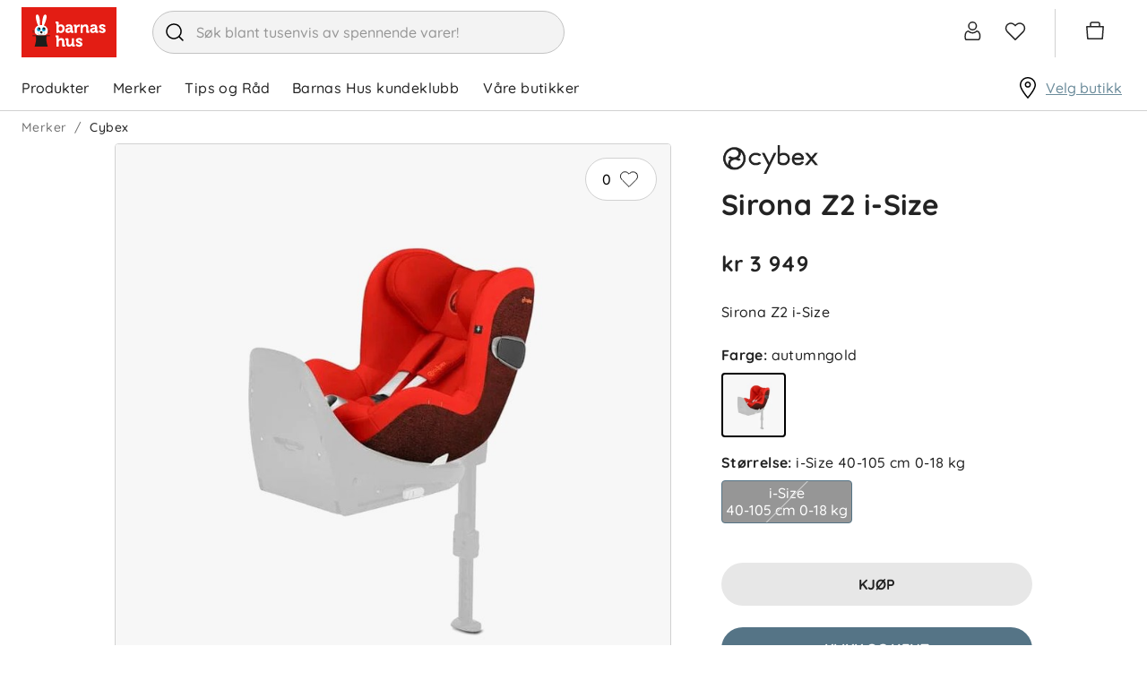

--- FILE ---
content_type: text/html; charset=utf-8
request_url: https://www.barnashus.no/cybex/sirona-z2-i-size-autumngold
body_size: 32922
content:

<!DOCTYPE html>
<html lang="nb">
<head>
    <meta charset="utf-8" />
    <meta name="viewport" content="width=device-width, initial-scale=1.0">

        <script type="text/javascript">
            !function (a, b, c, d, e, f, g, h) {
                a.RaygunObject = e, a[e] = a[e] || function () {
                    (a[e].o = a[e].o || []).push(arguments)
                }, f = b.createElement(c), g = b.getElementsByTagName(c)[0],
                    f.async = 1, f.src = d, g.parentNode.insertBefore(f, g), h = a.onerror, a.onerror = function (b, c, d, f, g) {
                        h && h(b, c, d, f, g), g || (g = new Error(b)), a[e].q = a[e].q || [], a[e].q.push({
                            e: g
                        })
                    }
            }(window, document, "script", "//cdn.raygun.io/raygun4js/raygun.min.js", "rg4js");
        </script>
        <script type="text/javascript">
    rg4js('apiKey', 'zIySTCf9e8ZMOMSk54Ysw');
    rg4js('enableCrashReporting', true);
    rg4js('setVersion', '2.5.31');
    rg4js('options', {
        ignore3rdPartyErrors: true,
        ignoreAjaxError: true,
        ignoreAjaxAbort: true
    });
        </script>
    <link rel="apple-touch-icon" sizes="180x180" href="/favicons/barnashus/apple-touch-icon.png">
    <link rel="icon" type="image/png" href="/favicons/barnashus/favicon-32x32.png" sizes="32x32">
    <link rel="icon" type="image/png" href="/favicons/barnashus/favicon-16x16.png" sizes="16x16">
    <link rel="manifest" href="/manifest">
    <link rel="mask-icon" href="/favicons/barnashus/safari-pinned-tab.svg" color="#007e8f">
    <link rel="shortcut icon" href="/favicons/barnashus/favicon.ico">

    <script id="CookieConsent" src="https://policy.app.cookieinformation.com/uc.js" data-culture="nb" data-gcm-version="2.0" type="text/javascript"></script>


    <title>Sirona Z2 i-Size, autumngold | Barnashus.no</title><!-- ssr chunks:  --><link rel="stylesheet" type="text/css" href="/assets/browser.bundle.9ba93a83af2bde524b5c.css" />
<meta name="description" content="" data-dynamic="1" />
<meta property="og:url" content="https://www.barnashus.no/cybex/sirona-z2-i-size-autumngold" data-dynamic="1" />
<meta property="og:type" content="website" data-dynamic="1" />
<meta property="og:title" content="Sirona Z2 i-Size, autumngold" data-dynamic="1" />
<meta property="og:description" content="" data-dynamic="1" />
<meta property="product:condition" content="new" data-dynamic="1" />
<meta property="product:retailer_item_id" content="11029258-autumn-i-sizegr01" data-dynamic="1" />
<meta property="product:availability" content="out of stock" data-dynamic="1" />
<meta property="product:price:amount" content="3949.000000000" data-dynamic="1" />
<meta property="product:price:currency" content="NOK" data-dynamic="1" />
<meta property="og:image" content="https://www.barnashus.no/globalassets/productimages/11029258-autumn.jpg?ref=963358DA91" data-dynamic="1" />

                <script>
                if (!('Promise' in window && Promise.prototype.finally)) {
                    document.write('<' + 'script src="/assets/polyfills.bundle.597b5935166cb337b5e7.js" onerror="window.rg4js&&window.rg4js(\'send\', new Error(\'Failed to load: /assets/polyfills.bundle.597b5935166cb337b5e7.js\'))"></' + 'script>');
                }
                </script>
                <script>
                window.scopeReady = new Promise(function (res, rej) { window.resolveScopeReady = res; window.rejectScopeReady = rej; });
                </script>
            <link rel="canonical" href="/cybex/sirona-z2-i-size-autumngold" id="link-canonical" />
<script src="/assets/browser.bundle.b8f2318a95b2a29cea36.js" async></script>
<script src="/assets/vendor.chunk.dd180303c3f2a8089cab.js" async></script>
<link rel="stylesheet" type="text/css" href="/assets/browser.bundle.9ba93a83af2bde524b5c.css" />
<link rel="preload" href="/assets/Quicksand-Bold.efc43d0b37433ca89729fa2124862db6.woff2" as="font" crossorigin="anonymous" />
<link rel="preload" href="/assets/Quicksand-Medium.7ae09668521d7b85aef5bf0ae7f7f88f.woff2" as="font" crossorigin="anonymous" />


    <style data-glitz>.a{background-color:white}.b{flex-direction:column;-webkit-box-orient:vertical;-webkit-box-direction:normal}.c{display:-webkit-box;display:-moz-box;display:-ms-flexbox;display:-webkit-flex;display:flex}.d{min-height:100vh}.g{pointer-events:none}.h{opacity:0}.k{transform:translate(0, -100%)}.l{left:16px}.m{top:0}.n{position:absolute}.r{cursor:pointer}.s{background-color:transparent;background-color:initial}.t{text-align:inherit}.u{text-decoration:none}.v{color:inherit}.w{user-select:none;-webkit-user-select:none;-ms-user-select:none}.x{padding-bottom:0}.y{padding-top:0}.z{padding-right:0}.a0{padding-left:0}.a1{border-bottom-width:0}.a2{border-top-width:0}.a3{border-right-width:0}.a4{border-left-width:0}.a5{font-weight:inherit}.a6{font-variant:inherit}.a7{font-style:inherit}.a8{font-size:inherit}.a9{font-family:inherit}.aa{color:#232323}.ab{z-index:2}.ac{position:-webkit-sticky;position:sticky}.ae{position:relative}.af{text-align:center}.ag{border-radius:4px}.ah{border-bottom-width:1px}.ai{border-bottom-color:#ECB5BA}.aj{border-bottom-style:solid}.ak{border-top-width:1px}.al{border-top-color:#ECB5BA}.am{border-top-style:solid}.an{border-right-width:1px}.ao{border-right-color:#ECB5BA}.ap{border-right-style:solid}.aq{border-left-width:1px}.ar{border-left-color:#ECB5BA}.as{border-left-style:solid}.at{color:black}.au{background-color:#fae9eb}.av{overflow:hidden}.aw{padding-bottom:8px}.ax{padding-top:8px}.ay{padding-right:8px}.az{padding-left:8px}.b0{margin-bottom:16px}.b1{margin-top:16px}.b2{border-bottom-color:#D1D1D1}.b3{width:1366px}.b4{max-width:calc(100% - 48px)}.b5{margin-right:auto}.b6{margin-left:auto}.b7{justify-content:unset;-webkit-box-pack:unset}.b8{align-items:center;-webkit-box-align:center}.b9{padding-bottom:6px}.ba{padding-top:6px}.bb{height:72px}.bc{margin-right:40px}.bd{display:block}.be{max-width:460px}.bf{min-width:460px}.bg{height:48px}.bh{border-radius:32px}.bi{border-bottom-color:#c3c3c3}.bj{border-top-color:#c3c3c3}.bk{border-right-color:#c3c3c3}.bl{border-left-color:#c3c3c3}.bm{color:#353535}.bn{background-color:#F3F3F3}.bo{border-radius:100%}.bp{min-width:48px}.bq{font-size:16px}.br{padding-bottom:12px}.bs{padding-top:12px}.bt{line-height:1.5}.bu{font-family:Quicksand,sans-serif}.bv{justify-content:center;-webkit-box-pack:center}.bw{display:-webkit-inline-box;display:-moz-inline-box;display:-ms-inline-flexbox;display:-webkit-inline-flex;display:inline-flex}.bx{transition-timing-function:ease-out}.by{transition-duration:200ms}.bz{transition-property:color, background-color, border-color;-webkit-transition-property:color, background-color, border-color;-moz-transition-property:color, background-color, border-color}.c0{text-transform:inherit}.c1{transition-property:opacity, transform;-webkit-transition-property:opacity, transform;-moz-transition-property:opacity, transform}.c2{text-overflow:ellipsis}.c3{white-space:nowrap}.c4{transform:scale(1)}.c5{opacity:1}.c6{font-size:1.5em}.c7{height:1em}.c8{width:1em}.cc{transition-property:color;-webkit-transition-property:color;-moz-transition-property:color}.cd{cursor:inherit}.ce{background-color:transparent}.cf{width:100%}.cg{margin-top:1px}.ch{justify-content:flex-end;-webkit-box-pack:end}.ci{font-size:24px}.cj{stroke-width:1.5}.ck{transform:scale(0)}.cl{transition-property:transform;-webkit-transition-property:transform;-moz-transition-property:transform}.cm{border-bottom-color:white}.cn{border-top-color:white}.co{border-right-color:white}.cp{border-left-color:white}.cq{right:-5px}.cr{border-radius:8px}.cs{border-bottom-width:2px}.ct{border-top-width:2px}.cu{border-right-width:2px}.cv{border-left-width:2px}.cw{min-width:12px}.cx{height:12px}.cy{background-color:#6C8C9B}.cz{color:white}.d0{line-height:1}.d1{padding-right:4px}.d2{padding-left:4px}.d3{margin-right:20px}.d4{margin-left:20px}.d5{border-left-color:#D1D1D1}.d6{overflow:visible}.d7{margin-right:4px}.d8{min-width:54px}.d9{font-size:20px}.da{height:54px}.db{border-radius:100vw}.dc{font-size:14px}.dd{right:calc(50% - 21px)}.de{top:calc(50% - 21px)}.df{min-width:21px}.dg{height:21px}.dh{justify-content:space-between;-webkit-box-pack:justify}.di{height:51px}.dj{padding-right:24px}.dk{font-weight:normal}.dl{text-transform:none}.dm{padding-bottom:16px}.dn{padding-top:16px}.du{height:100%}.e1{text-decoration:inherit}.e2{display:inline}.e6{text-decoration:underline}.e7{color:#6C8C9B}.e8{overflow:overlay}.e9{margin-left:32px}.ea{top:100%}.eb{overflow-y:auto}.ec{max-height:calc(100vh - 200px)}.ed{top:124px}.ee{padding-bottom:5px}.ef{padding-top:5px}.eg{padding-right:15px}.eh{padding-left:15px}.ei{width:768px}.ej{height:auto}.ek{flex-grow:1;-webkit-box-flex:1}.el{max-width:100%}.eq{flex-wrap:wrap;-webkit-box-lines:multiple}.er{color:#757575}.es{height:36px}.ev{list-style:none}.ew{margin-bottom:0}.ex{margin-top:0}.ey{margin-right:0}.ez{margin-left:0}.f2{display:inline-block}.fc{grid-template-columns:3fr 2fr;-ms-grid-columns:3fr 2fr}.fd{grid-column-gap:24px}.fe{display:-ms-grid;display:grid}.ff{min-width:0}.fg{order:1}.fh{z-index:1}.fi{top:16px}.fj{right:16px}.fk{min-width:80px}.fl{border-radius:100vh}.fq{border-top-color:#D1D1D1}.fr{border-right-color:#D1D1D1}.fs{margin-right:8px}.ft{padding-bottom:1px}.fu{padding-top:1px}.fv{padding-right:1px}.fw{padding-left:1px}.fx{stroke-width:1px}.fy{margin-bottom:40px}.fz{margin-left:104px}.g0{background-color:#f8f8f8}.g4{object-position:center}.g5{object-fit:contain}.g6{transition-timing-function:ease-in}.g7{transition-duration:300ms}.g8{transition-property:opacity;-webkit-transition-property:opacity;-moz-transition-property:opacity}.g9{padding-left:104px}.ga{letter-spacing:0.4px}.gb{font-weight:bold}.gc{max-height:150px}.gd{transition-property:max-height;-webkit-transition-property:max-height;-moz-transition-property:max-height}.ge{margin-bottom:24px}.gf{margin-top:24px}.gg{height:24px}.gh{margin-bottom:20px}.gi{order:2}.gj{padding-right:104px}.gk{padding-left:32px}.gl{flex-direction:column-reverse;-webkit-box-orient:vertical;-webkit-box-direction:reverse}.gn{margin-bottom:8px}.go{justify-content:start;-webkit-box-pack:start}.gs{height:inherit}.gt{gap:16px}.gu{margin-top:8px}.gv{width:72px}.gw{border-bottom-color:black}.gx{border-top-color:black}.gy{border-right-color:black}.gz{border-left-color:black}.h0{left:0}.h1{min-height:24px}.h2{min-height:64px}.h3{margin-right:16px}.h4{background-color:#969696}.hk{border-bottom-color:#557486}.hl{border-top-color:#557486}.hm{border-right-color:#557486}.hn{border-left-color:#557486}.ho{width:-webkit-fit-content;width:-moz-fit-content;width:fit-content}.hp{max-height:48px}.hq{padding-bottom:4px}.hr{padding-top:4px}.hs{line-height:1.2}.ht{margin-top:36px}.hv{display:unset}.hw{padding-left:24px}.hx{text-transform:uppercase}.hz{cursor:default}.i0{background-color:#e7e7e7}.i3{background-color:#557486}.i4{padding-bottom:10px}.i5{padding-top:10px}.i6{padding-right:16px}.i7{padding-left:16px}.i8{align-self:baseline}.i9{color:#E31D14}.ia{margin-left:2px}.ib{max-width:60%}.ic{justify-content:space-evenly;-webkit-box-pack:space-evenly}.id{align-self:center;-ms-grid-row-align:center}.ie{width:24px}.if{filter:brightness(0) saturate(100%)}.ig{width:auto}.ih{object-fit:fill}.ii{margin-left:4px}.ij{height:32px}.il{height:450px}.im{height:60px}.ip{margin-left:24px}.iq{flex-shrink:0}.ir{flex-basis:0}.is{height:300px}.it{letter-spacing:0}.iu{color:#383844}.iv{padding-top:24px}.j0{flex-shrink:1}.j1{justify-content:flex-start;-webkit-box-pack:start}.j2{border-top-color:#F3F3F3}.j3{z-index:4}.j4{transform:translateX(-50%)}.j5{bottom:0}.j6{left:50%}.j7{position:fixed}.e:focus{pointer-events:none}.f:focus{opacity:0}.i:focus{z-index:3}.j:focus{transform:translate(0, 0)}.o:focus{outline-color:#232323;outline-color:-webkit-focus-ring-color}.p:focus{outline-style:solid}.q:focus{outline-width:0}.dx:focus{text-decoration:inherit}.dy:focus{color:inherit}.e4:focus{text-decoration:underline}.f6:focus{padding-bottom:8px}.f7:focus{padding-top:8px}.fm:focus{background-color:#F3F3F3}.fn:focus{color:black}.gq:focus{height:36px}.hy:focus{color:white}.c9::placeholder{color:inherit}.ca::-webkit-input-placeholder{color:#969696}.cb::-webkit-search-cancel-button{display:none}.do:before{visibility:hidden}.dp:before{overflow:hidden}.dq:before{height:0}.dr:before{font-weight:bold}.ds:before{content:attr(title)}.dt:before{display:block}.g1:before{padding-top:100%}.g2:before{float:left}.g3:before{content:""}.h5:before{border-left-width:1px}.h6:before{border-left-color:#D1D1D1}.h7:before{border-left-style:solid}.h8:before{transform:translate(0, 0) rotate(45deg)}.h9:before{margin-bottom:auto}.ha:before{margin-top:auto}.hb:before{margin-right:auto}.hc:before{margin-left:auto}.hd:before{position:absolute}.he:before{bottom:0}.hf:before{top:0}.hg:before{right:50%}.hh:before{left:50%}.hi:before{height:69.6px}.hj:before{width:1px}.dv:active{text-decoration:inherit}.dw:active{color:inherit}.e3:active{text-decoration:underline}.f3:active{padding-bottom:8px}.f4:active{padding-top:8px}.gp:active{height:36px}.dz:hover{text-decoration:inherit}.e0:hover{color:inherit}.e5:hover{text-decoration:underline}.f9:hover{padding-bottom:8px}.fa:hover{padding-top:8px}.fo:hover{background-color:#F3F3F3}.fp:hover{color:black}.gr:hover{height:36px}.i1:hover{background-color:#4E6B79}.i2:hover{color:white}.et:empty:before{white-space:pre}.eu:empty:before{content:" "}.f0:after{white-space:pre}.f1:after{content:"  /  "}.f5:active:hover{color:#6C8C9B}.f8:focus:hover{color:#6C8C9B}.fb:hover:hover{color:#6C8C9B}.in:first-child{margin-left:0}.io:last-child{margin-right:24px}.iw:not(:last-child){flex-basis:0}.ix:not(:last-child){flex-shrink:1}.iy:not(:last-child){flex-grow:1;-webkit-box-flex:1}.iz:not(:last-child){margin-right:32px}</style><style data-glitz media="(min-width: 320px)">.em{-webkit-overflow-scrolling:touch}.en{white-space:nowrap}.eo{overflow-x:auto}.ep{flex-wrap:nowrap;-webkit-box-lines:nowrap}</style><style data-glitz media="(min-width: 768px)">.gm{font-size:32px}</style><style data-glitz media="(min-width: 1024px)">.hu{height:72px}.ik{height:576px}</style>
<!-- Google Tag Manager -->
<script>(function(w,d,s,l,i){w[l]=w[l]||[];w[l].push({'gtm.start':
new Date().getTime(),event:'gtm.js'});var f=d.getElementsByTagName(s)[0],
j=d.createElement(s),dl=l!='dataLayer'?'&l='+l:'';j.async=true;j.src=
'https://www.googletagmanager.com/gtm.js?id='+i+dl;f.parentNode.insertBefore(j,f);
})(window,document,'script','dataLayer','GTM-MH37VK6');</script>
<!-- End Google Tag Manager -->

<!-- Start VWO Async SmartCode -->
<link rel="preconnect" href="https://dev.visualwebsiteoptimizer.com" />
<script type='text/javascript' id='vwoCode'>
window._vwo_code ||
(function () {
var w=window,
d=document;
var account_id=1160831,
version=2.2,
settings_tolerance=2000,
hide_element='body',
hide_element_style = 'opacity:0 !important;filter:alpha(opacity=0) !important;background:none !important';
/* DO NOT EDIT BELOW THIS LINE */
if(f=!1,v=d.querySelector('#vwoCode'),cc={},-1<d.URL.indexOf('__vwo_disable__')||w._vwo_code)return;try{var e=JSON.parse(localStorage.getItem('_vwo_'+account_id+'_config'));cc=e&&'object'==typeof e?e:{}}catch(e){}function r(t){try{return decodeURIComponent(t)}catch(e){return t}}var s=function(){var e={combination:[],combinationChoose:[],split:[],exclude:[],uuid:null,consent:null,optOut:null},t=d.cookie||'';if(!t)return e;for(var n,i,o=/(?:^|;\s*)(?:(_vis_opt_exp_(\d+)_combi=([^;]*))|(_vis_opt_exp_(\d+)_combi_choose=([^;]*))|(_vis_opt_exp_(\d+)_split=([^:;]*))|(_vis_opt_exp_(\d+)_exclude=[^;]*)|(_vis_opt_out=([^;]*))|(_vwo_global_opt_out=[^;]*)|(_vwo_uuid=([^;]*))|(_vwo_consent=([^;]*)))/g;null!==(n=o.exec(t));)try{n[1]?e.combination.push({id:n[2],value:r(n[3])}):n[4]?e.combinationChoose.push({id:n[5],value:r(n[6])}):n[7]?e.split.push({id:n[8],value:r(n[9])}):n[10]?e.exclude.push({id:n[11]}):n[12]?e.optOut=r(n[13]):n[14]?e.optOut=!0:n[15]?e.uuid=r(n[16]):n[17]&&(i=r(n[18]),e.consent=i&&3<=i.length?i.substring(0,3):null)}catch(e){}return e}();function i(){var e=function(){if(w.VWO&&Array.isArray(w.VWO))for(var e=0;e<w.VWO.length;e++){var t=w.VWO[e];if(Array.isArray(t)&&('setVisitorId'===t[0]||'setSessionId'===t[0]))return!0}return!1}(),t='a='+account_id+'&u='+encodeURIComponent(w._vis_opt_url||d.URL)+'&vn='+version+'&ph=1'+('undefined'!=typeof platform?'&p='+platform:'')+'&st='+w.performance.now();e||((n=function(){var e,t=[],n={},i=w.VWO&&w.VWO.appliedCampaigns||{};for(e in i){var o=i[e]&&i[e].v;o&&(t.push(e+'-'+o+'-1'),n[e]=!0)}if(s&&s.combination)for(var r=0;r<s.combination.length;r++){var a=s.combination[r];n[a.id]||t.push(a.id+'-'+a.value)}return t.join('|')}())&&(t+='&c='+n),(n=function(){var e=[],t={};if(s&&s.combinationChoose)for(var n=0;n<s.combinationChoose.length;n++){var i=s.combinationChoose[n];e.push(i.id+'-'+i.value),t[i.id]=!0}if(s&&s.split)for(var o=0;o<s.split.length;o++)t[(i=s.split[o]).id]||e.push(i.id+'-'+i.value);return e.join('|')}())&&(t+='&cc='+n),(n=function(){var e={},t=[];if(w.VWO&&Array.isArray(w.VWO))for(var n=0;n<w.VWO.length;n++){var i=w.VWO[n];if(Array.isArray(i)&&'setVariation'===i[0]&&i[1]&&Array.isArray(i[1]))for(var o=0;o<i[1].length;o++){var r,a=i[1][o];a&&'object'==typeof a&&(r=a.e,a=a.v,r&&a&&(e[r]=a))}}for(r in e)t.push(r+'-'+e[r]);return t.join('|')}())&&(t+='&sv='+n)),s&&s.optOut&&(t+='&o='+s.optOut);var n=function(){var e=[],t={};if(s&&s.exclude)for(var n=0;n<s.exclude.length;n++){var i=s.exclude[n];t[i.id]||(e.push(i.id),t[i.id]=!0)}return e.join('|')}();return n&&(t+='&e='+n),s&&s.uuid&&(t+='&id='+s.uuid),s&&s.consent&&(t+='&consent='+s.consent),w.name&&-1<w.name.indexOf('_vis_preview')&&(t+='&pM=true'),w.VWO&&w.VWO.ed&&(t+='&ed='+w.VWO.ed),t}code={nonce:v&&v.nonce,library_tolerance:function(){return'undefined'!=typeof library_tolerance?library_tolerance:void 0},settings_tolerance:function(){return cc.sT||settings_tolerance},hide_element_style:function(){return'{'+(cc.hES||hide_element_style)+'}'},hide_element:function(){return performance.getEntriesByName('first-contentful-paint')[0]?'':'string'==typeof cc.hE?cc.hE:hide_element},getVersion:function(){return version},finish:function(e){var t;f||(f=!0,(t=d.getElementById('_vis_opt_path_hides'))&&t.parentNode.removeChild(t),e&&((new Image).src='https://dev.visualwebsiteoptimizer.com/ee.gif?a='+account_id+e))},finished:function(){return f},addScript:function(e){var t=d.createElement('script');t.type='text/javascript',e.src?t.src=e.src:t.text=e.text,v&&t.setAttribute('nonce',v.nonce),d.getElementsByTagName('head')[0].appendChild(t)},load:function(e,t){t=t||{};var n=new XMLHttpRequest;n.open('GET',e,!0),n.withCredentials=!t.dSC,n.responseType=t.responseType||'text',n.onload=function(){if(t.onloadCb)return t.onloadCb(n,e);200===n.status?_vwo_code.addScript({text:n.responseText}):_vwo_code.finish('&e=loading_failure:'+e)},n.onerror=function(){if(t.onerrorCb)return t.onerrorCb(e);_vwo_code.finish('&e=loading_failure:'+e)},n.send()},init:function(){var e,t=this.settings_tolerance();w._vwo_settings_timer=setTimeout(function(){_vwo_code.finish()},t),'body'!==this.hide_element()?(n=d.createElement('style'),e=(t=this.hide_element())?t+this.hide_element_style():'',t=d.getElementsByTagName('head')[0],n.setAttribute('id','_vis_opt_path_hides'),v&&n.setAttribute('nonce',v.nonce),n.setAttribute('type','text/css'),n.styleSheet?n.styleSheet.cssText=e:n.appendChild(d.createTextNode(e)),t.appendChild(n)):(n=d.getElementsByTagName('head')[0],(e=d.createElement('div')).style.cssText='z-index: 2147483647 !important;position: fixed !important;left: 0 !important;top: 0 !important;width: 100% !important;height: 100% !important;background: white !important;',e.setAttribute('id','_vis_opt_path_hides'),e.classList.add('_vis_hide_layer'),n.parentNode.insertBefore(e,n.nextSibling));var n='https://dev.visualwebsiteoptimizer.com/j.php?'+i();-1!==w.location.search.indexOf('_vwo_xhr')?this.addScript({src:n}):this.load(n+'&x=true',{l:1})}};w._vwo_code=code;code.init();})();
</script>
<!-- End VWO Async SmartCode -->

    <script>
    (function (i, s, o, g, r, a, m) {
        i['VoyadoAnalyticsObject'] = r;
        i[r] = i[r] || function () { (i[r].q = i[r].q || []).push(arguments) }, i[r].l = 1 * new Date();
        a = s.createElement(o), m = s.getElementsByTagName(o)[0];
        a.async = 1;
        a.src = g;
        m.parentNode.insertBefore(a, m)
    })(window, document, 'script', 'https://assets.voyado.com/jsfiles/analytics_0.1.7.min.js', 'va');
    va("setTenant", "barnashus");
</script>
</head>
<body class="barnashus">
<!-- Google Tag Manager (noscript) -->
<noscript><iframe src="https://www.googletagmanager.com/ns.html?id=GTM-MH37VK6"
height="0" width="0" style="display:none;visibility:hidden"></iframe></noscript>
<!-- End Google Tag Manager (noscript) -->

    <div id="container"><div class="a b c d"><button type="button" class="e f g h i j k l m n o p q r s t u v w x y z a0 a1 a2 a3 a4 a5 a6 a7 a8 a9">Hopp til innholdet</button><div class="aa a ab m ac"><header opacity="0.25" class="ae"><div><noscript class="af ag ah ai aj ak al am an ao ap aq ar as at au av c aw ax ay az b0 b1">Det ser ikke ut til at din nettleser har JavaScript aktivert</noscript><div class="ah aj b2 a"><div class="ae b3 b4 b5 b6"><div class="aa a b7 b8 c ae b9 ba bb"><a aria-label="Logotype" class="bc o p q" data-scope-link="true" href="/"><svg height="56" width="106" class="bd" viewBox="0 0 106 56"><g fill="none"><path fill="#E31D14" d="M0 0h106v56H0z"></path><path d="M29.4 26.67c0-2.88-1.5-5.33-4.45-6.3a25.8 25.8 0 002.64-6.86c.85-3.65.24-4.96-.83-5.23-1.07-.27-2.2.6-3.05 4.25a25.8 25.8 0 00-.7 7.45 11 11 0 00-2.54.06c.29-1.82.15-4.94-.3-7.43-.66-3.7-1.74-4.63-2.82-4.42-1.09.21-1.77 1.48-1.1 5.17.45 2.55 1.43 5.58 2.34 7.15-2.7 1.05-4 3.41-4 6.16 0 2.5 1.51 4.01 3.74 4.73h7.33c2.23-.72 3.74-2.22 3.74-4.73z" fill="#FFF"></path><path d="M31.73 32.27v-.88H12.18v.88h3.58c.39.81 1.36 3.92-1.14 11.7H29.3c-2.5-7.78-1.52-10.89-1.13-11.7h3.56z" fill="#1D1D1B"></path><path d="M20 25.3c-.77 0-1.4-.72-1.4-1.61 0-.52.22-.98.55-1.27-1.08.06-1.95 1.07-1.95 2.32 0 1.29.92 2.33 2.05 2.33s2.05-1.04 2.05-2.33l-.03-.4c-.22.57-.7.96-1.27.96" fill="#00A0D3"></path><path d="M20 25.3c.57 0 1.05-.4 1.27-.95-.17-1.1-1-1.93-2.02-1.93h-.1c-.33.3-.54.75-.54 1.27 0 .89.62 1.6 1.39 1.6" fill="#1D1D1B"></path><path d="M26.72 23.9c-.09.79-.66 1.4-1.37 1.4-.77 0-1.4-.72-1.4-1.61 0-.5.21-.95.53-1.24-.97.18-1.71 1.14-1.71 2.3 0 1.28.91 2.32 2.05 2.32 1.13 0 2.05-1.04 2.05-2.33 0-.3-.06-.58-.15-.84" fill="#00A0D3"></path><path d="M25.35 25.3c.7 0 1.28-.61 1.37-1.4-.3-.87-1.03-1.48-1.9-1.48-.12 0-.23 0-.34.03-.32.3-.52.74-.52 1.24 0 .89.62 1.6 1.4 1.6m0 2.78l-.13.1c.18.27.28.6.28.94 0 .9-.71 1.64-1.59 1.64-.87 0-1.57-.72-1.58-1.62.66-.11 1.16-.59 1.16-1.16 0-.65-.65-1.18-1.45-1.18-.8 0-1.44.53-1.44 1.18 0 .65.64 1.18 1.44 1.18h.02c-.02.89-.72 1.6-1.58 1.6-.88 0-1.59-.74-1.59-1.64 0-.34.1-.67.28-.95l-.13-.09c-.2.3-.31.66-.31 1.04 0 1 .78 1.8 1.75 1.8.85 0 1.55-.62 1.72-1.45.16.83.87 1.46 1.71 1.46.97 0 1.76-.82 1.76-1.81 0-.38-.11-.73-.32-1.04zm-13.1.2v.34h2.7l-.11-.34h-2.6zm0-.89v.35h2.44l-.06-.35h-2.38zm2.34-.82h-2.34v.34h2.35l-.01-.23v-.1zm16.98 1.17v-.35h-2.23c-.01.12-.04.23-.06.35h2.29zm0 .88v-.34h-2.43l-.12.34h2.55zm-2.19-1.73h2.19v-.34h-2.19v.34z" fill="#1D1D1B"></path><path d="M64.33 34.35c1.25 0 3.35.43 3.35 2.04v.92c0 .07-.05.12-.12.12h-2.02a.12.12 0 01-.12-.12v-.42c0-.35-.6-.53-1.03-.53-.79 0-1.26.27-1.26.71 0 .5.79.8 1.7 1.14 1.42.52 3.2 1.18 3.2 3.08 0 1.73-1.5 2.94-3.66 2.94a5.12 5.12 0 01-3.92-1.69.12.12 0 010-.14l1.08-1.5a.12.12 0 01.18 0c.02 0 1.16 1.3 2.66 1.3.26 0 1.13-.05 1.13-.78 0-.44-.75-.74-1.62-1.09-1.45-.58-3.24-1.3-3.24-3.17 0-1.7 1.45-2.8 3.7-2.8zm-5.82.33c.06 0 .11.05.11.12v6.73c0 .18.1.28.28.28h.58c.07 0 .12.05.12.1v1.9c0 .06-.05.11-.12.11h-1.95c-.83 0-1.3-.4-1.3-1.12v-.25a3.6 3.6 0 01-3.04 1.58c-2.15 0-3.24-1.19-3.24-3.54v-3.5c0-.19-.08-.27-.28-.27h-.58a.11.11 0 01-.11-.11V34.8c0-.06.05-.12.11-.12h2.02c.9 0 1.3.42 1.3 1.3v4.15c0 1.23.38 1.73 1.3 1.73 1.67 0 2.43-1.52 2.43-2.93V34.8c0-.07.05-.12.11-.12zm-18.37-3.24c.89 0 1.32.42 1.32 1.3v2.9l-.01.36c.55-.8 1.6-1.5 2.99-1.5 2.16 0 3.25 1.2 3.25 3.54v3.52c0 .18.1.27.28.27h.58c.06 0 .11.06.11.12v1.89c0 .06-.05.11-.11.11h-2.01c-.9 0-1.3-.4-1.3-1.31V38.5c0-1.22-.38-1.72-1.32-1.72-1.08 0-2 .7-2.33 1.79-.09.31-.13.67-.13 1.13v4.14c0 .06-.05.11-.12.11H39.1a.11.11 0 01-.11-.11v-10c0-.19-.09-.27-.28-.27h-.58a.11.11 0 01-.11-.11v-1.91c0-.06.05-.11.11-.11zm50.07-12.4c1.24 0 3.35.42 3.35 2.02V22c0 .06-.06.11-.12.11h-2.02a.12.12 0 01-.12-.11v-.42c0-.35-.6-.53-1.04-.53-.79 0-1.26.26-1.26.7 0 .51.79.8 1.7 1.14 1.42.53 3.2 1.19 3.2 3.1 0 1.72-1.5 2.92-3.66 2.92a5.12 5.12 0 01-3.92-1.68.12.12 0 010-.14l1.08-1.5a.12.12 0 01.19 0s1.16 1.3 2.65 1.3c.27 0 1.13-.05 1.13-.78 0-.44-.75-.74-1.62-1.09-1.44-.58-3.23-1.3-3.23-3.17 0-1.7 1.44-2.8 3.69-2.8zm-50.07-2.95c.9 0 1.32.41 1.32 1.31v2.37l-.01.45a3.43 3.43 0 012.6-1.06c2.46 0 4.12 1.94 4.12 4.84 0 2.85-1.75 4.84-4.26 4.84-1.4 0-2.23-.69-2.58-1.07v.74c0 .07-.05.12-.1.12H39.1a.11.11 0 01-.12-.12v-10c0-.2-.08-.28-.27-.28h-.58a.11.11 0 01-.12-.12V16.2c0-.06.05-.11.12-.11zm12.84 3.07c2.66 0 4.01 1.25 4.01 3.7v3.37c0 .19.1.28.28.28h.58c.06 0 .11.05.11.1v1.9c0 .07-.05.12-.11.12h-1.9c-.78 0-1.26-.42-1.26-1.1a3.12 3.12 0 01-2.63 1.3c-1.59 0-3.2-.86-3.2-2.8 0-3.14 4.57-3.3 5.49-3.3h.17c-.01-1.16-.45-1.61-1.55-1.61-.38 0-1.1.1-1.1.49v.35c0 .06-.05.11-.1.11h-2.1a.11.11 0 01-.11-.11v-.83c0-1.83 2.62-1.97 3.42-1.97zm27.54 0c2.66 0 4.01 1.25 4.01 3.7v3.37c0 .19.1.28.28.28h.58c.06 0 .11.05.11.1v1.9c0 .07-.05.12-.11.12h-1.9c-.78 0-1.26-.42-1.26-1.1a3.12 3.12 0 01-2.63 1.3c-1.59 0-3.19-.86-3.19-2.8 0-3.14 4.56-3.3 5.48-3.3h.17c-.01-1.16-.45-1.61-1.55-1.61-.38 0-1.1.1-1.1.49v.35c0 .06-.05.11-.1.11h-2.1a.11.11 0 01-.11-.11v-.83c0-1.83 2.62-1.97 3.42-1.97zm-16.18.09c.3 0 .56.07.57.07.05.01.08.06.08.1v2.22a.11.11 0 01-.11.12h-.03s-.26-.07-.65-.07c-.87 0-1.95.47-2.35 1.8-.13.46-.2.94-.2 1.45v3.57c0 .07-.04.12-.1.12H59.3a.11.11 0 01-.11-.12V21.8c0-.2-.08-.28-.28-.28h-.58a.11.11 0 01-.1-.11v-1.92c0-.06.04-.11.1-.11h1.93c.87 0 1.32.4 1.32 1.21v.51a3.13 3.13 0 012.75-1.84zm7-.1c2.17 0 3.27 1.2 3.27 3.56v3.52c0 .19.1.28.28.28h.58c.06 0 .11.05.11.1v1.9c0 .07-.05.12-.11.12h-2.02c-.9 0-1.31-.4-1.31-1.32v-4.14c0-1.23-.38-1.73-1.3-1.73-1.12 0-2 .67-2.32 1.76a3.7 3.7 0 00-.18 1.17v4.14c0 .07-.05.12-.1.12H66a.11.11 0 01-.11-.12v-9.03c0-.06.05-.1.11-.1h2.23c.06 0 .11.04.11.1v1.16a3.59 3.59 0 013-1.48zM54.56 24.5h-.27c-.49 0-2.92.07-2.92 1.43 0 .6.46.93 1.25.93 1.11 0 1.94-1.2 1.94-2.26v-.1zm27.54 0h-.27c-.49 0-2.92.07-2.92 1.43 0 .6.46.93 1.25.93 1.11 0 1.94-1.2 1.94-2.26v-.1zm-38.55-3.19c-1.04 0-2.15.72-2.15 2.74 0 1.29.66 2.67 2.13 2.67 1.27 0 2.16-1.1 2.16-2.69 0-1.62-.86-2.72-2.14-2.72z" fill="#FFF"></path></g></svg></a><form action="/sok" class="be bf bg z a0 bh ah aj bi ak am bj an ap bk aq as bl bm bn b8 c ae"><button aria-label="Søg" type="submit" class="ae bo z a0 bp bq br bs bg bt o p q bu bv b8 bw bx by bz c0 r s t u v w a1 a2 a3 a4 a5 a6 a7"><span class="bx by c1 c2 c3 av c4 c5 bv b8 c"><svg width="1em" height="1em" alt="" class="at bd c6 c7 c8"><path d="M11 2.25a8.75 8.75 0 016.695 14.384l3.835 3.836a.75.75 0 01-1.06 1.06l-3.836-3.835A8.75 8.75 0 1111 2.25zm0 1.5a7.25 7.25 0 105.05 12.452.603.603 0 01.07-.082l.084-.073.078-.08A7.25 7.25 0 0011 3.75z" fill="currentColor"></path></svg></span></button><input type="search" name="q" autoComplete="off" value="" placeholder="Søk blant tusenvis av spennende varer!" class="c9 ca cb z a0 o p q bx by cc cd ce v a1 a2 a3 a4 x y cf"/></form><div class="cf"><nav class="cg ch c"><button aria-expanded="false" aria-label="Logg inn / bli medlem" to="" data-test-id="open-login-button" type="button" class="r bo z a0 bp bq br bs bg bt o p q bu bv b8 bw bx by bz c0 s t u v w a1 a2 a3 a4 a5 a6 a7"><svg width="1em" height="1em" alt="" class="ci c7 c8 bw"><path d="M16.8 12c1.8 0 3.1 1 4 3.2 1.3 3.1.2 7.8-1.8 7.8H5c-1.7 0-2.1-5-1.1-7.8.6-2 2-3 4-3.2 1.4 1.3 3 2 4.4 2 1.5 0 3-.7 4.5-2zm.5 1.5a7.8 7.8 0 01-5 2 8 8 0 01-5-2c-1 .3-1.6 1-2 2.1-.4 1.2-.6 3-.4 4.4 0 .6.2 1.2.4 1.5H19l.1-.2c.3-.3.5-.8.6-1.4.3-1.4.2-3-.3-4.2-.6-1.3-1.2-2-2.1-2.2zM12.3 2a5 5 0 110 10 5 5 0 010-10zm0 1.5a3.5 3.5 0 100 7 3.5 3.5 0 000-7z" fill="currentColor" fill-rule="nonzero" stroke="none" stroke-width="1"></path></svg></button><button aria-expanded="false" aria-label="Favoritter" data-test-id="myfavourites-link" type="button" class="bo z a0 bp bq br bs bg bt o p q bu bv b8 bw bx by bz c0 r s t u v w a1 a2 a3 a4 a5 a6 a7"><div class="ae"><svg xmlns="http://www.w3.org/2000/svg" width="1em" height="1em" viewBox="0 0 24 24" fill="none" stroke="currentColor" stroke-width="2" stroke-linecap="round" stroke-linejoin="round" alt="" class="ci cj c7 c8 bw"><path d="M20.84 4.61a5.5 5.5 0 0 0-7.78 0L12 5.67l-1.06-1.06a5.5 5.5 0 0 0-7.78 7.78l1.06 1.06L12 21.23l7.78-7.78 1.06-1.06a5.5 5.5 0 0 0 0-7.78z"></path></svg><div class="ck bx by cl cm cn co cp cq m n cr cs aj ct am cu ap cv as cw cx cy cz d0 d1 d2 bv b8 bw"></div></div></button><div class="d3 d4 as aq d5"></div><div class="c"><button title="Tøm handlekurv" aria-expanded="false" aria-label="Indkøbskurv" data-test-id="minicart-button" type="button" class="d6 d7 ae z a0 d8 d9 br bs da bt o p q bu bv b8 bw bx by bz c0 r s t u v w a1 a2 a3 a4 a5 a6 a7"><svg width="1em" height="1em" alt="" class="c6 c7 c8 bw"><path d="M15.3333333,2.25 C16.635839,2.25 17.75,3.14132882 17.75,4.33333333 L17.7497683,6.999 L20.9231862,7 C21.4754709,7 21.9231862,7.44771525 21.9231862,8 C21.9231862,8.02464915 21.9222748,8.04928988 21.9204539,8.07387169 L20.957491,21.0738717 C20.9188099,21.5960669 20.4838492,22 19.9602232,22 L4.03977677,22 C3.51615084,22 3.08119014,21.5960669 3.04250901,21.0738717 L2.07954605,8.07387169 C2.03874785,7.52309591 2.45216635,7.04353045 3.00294212,7.00273225 C3.02752393,7.00091137 3.05216465,7 3.07681381,7 L6.24976825,6.999 L6.25,4.33333333 C6.25,3.14132882 7.36416102,2.25 8.66666667,2.25 L15.3333333,2.25 Z M20.3847793,8.5 L3.61522071,8.5 L4.5041096,20.5 L19.4958904,20.5 L20.3847793,8.5 Z M15.3333333,3.75 L8.66666667,3.75 C8.12822314,3.75 7.75,4.05257851 7.75,4.33333333 L7.74976825,6.999 L16.2497683,6.999 L16.25,4.33333333 C16.25,4.05257851 15.8717769,3.75 15.3333333,3.75 Z" fill="currentColor" fill-rule="nonzero" stroke-width="1"></path></svg><div class="bx by cl ck db af dc dd de df dg n cz cy">0</div></button></div></nav></div></div></div><div class="ae b3 b4 b5 b6"><div class="dh b8 c di"><div class="c"><span class="dj b8 bv c"><button title="Produkter" type="button" class="bu dk dl r z dm dn do dp dq dr ds dt ae du b8 bd dv dw dx dy dz e0 e1 v o p q s t w a0 a1 a2 a3 a4 a6 a7 a8">Produkter</button></span><span class="dj b8 bv c"><a title="Merker" class="bu dk dl r z dm dn do dp dq dr ds dt ae du b8 bd dv dw dx dy dz e0 e1 v o p q" data-scope-link="true" href="/merker">Merker</a></span><span class="dj b8 bv c"><a title="Tips og Råd" class="bu dk dl r z dm dn do dp dq dr ds dt ae du b8 bd dv dw dx dy dz e0 e1 v o p q" data-scope-link="true" href="/tips-og-rad">Tips og Råd</a></span><span class="dj b8 bv c"><a title="Barnas Hus kundeklubb" class="bu dk dl r z dm dn do dp dq dr ds dt ae du b8 bd dv dw dx dy dz e0 e1 v o p q" data-scope-link="true" href="/barnas-hus-kundeklubb">Barnas Hus kundeklubb</a></span><span class="dj b8 bv c"><a title="Våre butikker" class="bu dk dl r z dm dn do dp dq dr ds dt ae du b8 bd dv dw dx dy dz e0 e1 v o p q" data-scope-link="true" href="/vare-butikker">Våre butikker</a></span></div><div class="c"><button data-test-id="select-store-from-header" aria-label="Velg butikk" type="button" class="d7 e2 e3 dw e4 dy e5 e0 e6 e7 o p q r s t w x y z a0 a1 a2 a3 a4 a5 a6 a7 a8 a9"><svg width="1em" height="1em" alt="" class="n e8 at c6 c7 c8 bw"><path d="M12,0 C16.9705627,0 21,4.01961195 21,8.97805458 C21,13.9364972 12.486145,24 12,24 C11.513855,24 3,13.9364972 3,8.97805458 C3,4.01961195 7.02943725,0 12,0 Z M12,1.5 C7.85704571,1.5 4.5,4.84885996 4.5,8.97805458 C4.5,10.7548457 6.0523067,13.915702 8.54760116,17.4897627 C9.52593873,18.8910553 10.5914879,20.2710564 11.5322581,21.3794436 L11.5322581,21.3794436 L11.6944859,21.5692595 L12,21.9189492 L12.4677419,21.3794436 C13.4085121,20.2710564 14.4740613,18.8910553 15.4523988,17.4897627 C17.9476933,13.915702 19.5,10.7548457 19.5,8.97805458 C19.5,4.84885996 16.1429543,1.5 12,1.5 Z M12,5 C13.8935477,5 15.4285714,6.53502371 15.4285714,8.42857143 C15.4285714,10.3221191 13.8935477,11.8571429 12,11.8571429 C10.1064523,11.8571429 8.57142857,10.3221191 8.57142857,8.42857143 C8.57142857,6.53502371 10.1064523,5 12,5 Z M12,6.5 C10.9348794,6.5 10.0714286,7.36345084 10.0714286,8.42857143 C10.0714286,9.49369202 10.9348794,10.3571429 12,10.3571429 C13.0651206,10.3571429 13.9285714,9.49369202 13.9285714,8.42857143 C13.9285714,7.36345084 13.0651206,6.5 12,6.5 Z" fill="currentColor" fill-rule="nonzero" stroke="none" stroke-width="1"></path></svg><span class="e9 e7 bd">Velg butikk</span></button></div></div><div style="opacity:0;transform:translateY(-40px)" class="ea n cg at a g eb ec c5 cf"></div></div></div></div></header></div><div class=""></div><div class="ed ab ac"><div style="height:0" class="av at bn"><div class="ee ef eg eh ei ej bv b8 c af bt b4 b5 b6"></div></div></div><div id="content-container" class="ek c"><div class="cf el b5 b6"><main class="cf el b5 b6"><div class="b3 b4 b5 b6"><ul class="em en eo ep eq er dc es et eu c ev x y z a0 ew ex ey ez"><li class="f0 f1 aw ax f2"><a class="f3 f4 f5 dv dw f6 f7 f8 dx dy aw ax f9 fa fb dz e0 e1 v o p q" data-scope-link="true" href="/merker">Merker</a></li><li class="aa aw ax f2"><a class="f3 f4 f5 dv dw f6 f7 f8 dx dy aw ax f9 fa fb dz e0 e1 v o p q" data-scope-link="true" href="/cybex">Cybex</a></li></ul></div><div class="b3 b4 b5 b6"><div></div><div><div class="aw fc fd fe cf el b5 b6"><div class="ff fg"><div class="ae"><button data-test-id="toggle-wishlist-item-button" title="Legg til som favoritt" type="button" class="fh fi fj n fk fl ay az bq br bs bg bt o p q bu bv b8 bw bx by bz c0 fm fn fo fp aj ah b2 am ak fq ap an fr as aq d5 a at r t u w a5 a6 a7"><span class="bx by c1 c2 c3 av c4 c5 bv b8 c"><div class="b8 c"><div class="fs">0</div><svg xmlns="http://www.w3.org/2000/svg" width="1em" height="1em" viewBox="0 0 24 24" fill="none" stroke="currentColor" stroke-width="2" stroke-linecap="round" stroke-linejoin="round" alt="" class="ft fu fv fw at fx c6 c7 c8 bw"><path d="M20.84 4.61a5.5 5.5 0 0 0-7.78 0L12 5.67l-1.06-1.06a5.5 5.5 0 0 0-7.78 7.78l1.06 1.06L12 21.23l7.78-7.78 1.06-1.06a5.5 5.5 0 0 0 0-7.78z"></path></svg></div></span></button><div class="ae"><div class="ae fy fz ek av ag ah b2 aj ak fq am an fr ap aq d5 as"><div class="r b5 b6 bd cf g0 ae g1 g2 g3 av"><img srcSet="/globalassets/productimages/11029258-autumn.jpg?ref=963358DA91&amp;w=1155&amp;scale=both&amp;mode=pad&amp;h=1155&amp;format=jpg&amp;preset=greybg 1.5x,/globalassets/productimages/11029258-autumn.jpg?ref=963358DA91&amp;w=1540&amp;scale=both&amp;mode=pad&amp;h=1540&amp;format=jpg&amp;preset=greybg 2x" src="/globalassets/productimages/11029258-autumn.jpg?ref=963358DA91&amp;w=770&amp;scale=both&amp;mode=pad&amp;h=770&amp;format=jpg&amp;preset=greybg" class="g4 du cf n g5 el g6 g7 g8"/></div></div></div><div class="g9"><h4 class="ga bq dl gb bu">Produktbeskrivelse</h4><div class="b0"><div class="gc bx by gd ae av"><div><div class=""><p class="ge gf">Sirona Z2 i-Size sørger for sikkerhet, bekvemmelighet og stil. Takket være den smarte 360° rotasjonsmekanismen er det enkelt å velge mellom trygg bakovervendt eller komfortabel forovervendt stilling. Barnets inn- og utstigning er også uanstrengt, siden setet nå kan roteres til dørsiden av bilen, også når det er tilbakelent. De bransjedefinerende sikkerhetsstandardene som CYBEX er kjent for, er sikret med det innebygde lineære sidekollisjonsbeskyttelsessystemet og energireduksjonsteknologi. Myke, komfortable og trygge turer for deg og barnet ditt er en selvfølge med Sirona Z2 i-Size. Bilstolene er tilgjengelig i flere ulike farger med et eksklusivt melange-mønster.</p>
<ul>
<li>For bruk opptil 4 år. </li>
<li>360° rotasjonsmekanisme.</li>
<li>Gruppe 1 45-105 cm (maks 18 kg).</li>
<li>Kompatibel med Base Z og Z2 (kjøpes separat).</li>
<li>Magnetisk belteholder på sidene gjør det enkelt å ta barnet inn og ut av bilstolen.</li>
<li>5-punkts internsele.</li>
<li>Hodestøtte kan justeres i 12 posisjoner. </li>
<li>Inkluderer nyfødtinnlegg. </li>
<li>Energy-Reduction Technology (ER-Tech) tilbyr ekstra sikkerhet ved forovervendt sete.</li>
<li>Energiabsorberende skall.</li>
<li>En-hånds hvilestilling.</li>
<li>Integrert L.S.P. system som øker sikkerheten ved en sidekollisjon (utvides mot nærmeste bildør).</li>
<li>i-Size godkjent.</li>
<li>To-klikks installasjon med Isofix.</li>
<li>Kompatibel med SensorSafe. </li>
<li>Stofftrekk kan maskinvaskes på 30 grader. </li>
</ul>
<p class="ge gf">Spesifikasjoner:</p>
<ul>
<li>UN R129/03 i-Size.</li>
<li>Høyde: 45 cm - 105 cm.</li>
<li>Maxvekt: 18 kg.</li>
<li>Alder: opp til ca. 4 år.</li>
</ul>
</div></div></div><div class="gg"></div></div> <p class="er ex gh">Varekode<!-- -->: <!-- -->s-11029258-autumngold</p><p class="er ex gh">EAN<!-- -->: <!-- -->4063846314140</p> </div></div></div><div class="ff gi"><section class="gj gk ge cf el b5 b6"><div><div class="gl c"><h1 class="gm ci ew ex bu ga gb">Sirona Z2 i-Size</h1><a class="ae gn ex ey ez go b8 eq c ci ga gb et eu gp e3 dw gq e4 dy gr e5 e0 es e1 v o p q" data-scope-link="true" href="/cybex"><img src="/globalassets/logoer/cyb_24_new_logo_black_print_medium.jpg?ref=7483765221" alt="Cybex" class="n gs g"/></a></div><span class="ci ge gf f2 bu"><span class="e2 ay gb v">kr 3 949</span></span><section class="pdp_shortDescription cf el b5 b6"><div class=""><p class="ge gf">Sirona Z2 i-Size</p>
</div></section></div><span class="bd"><div><strong>Farge<!-- -->:</strong> <!-- -->autumngold</div></span><div class="go gt eq c"><button disabled="" aria-label="autumngold" type="button" class="ae gn gu e2 e3 dw e4 dy e5 e0 e6 e7 o p q r s t w x y z a0 a1 a2 a3 a4 a5 a6 a7 a8 a9"><div class="g0 gv bb av ag ah b2 aj ak fq am an fr ap aq d5 as"><div class="ae g1 g2 g3 av"><img alt="autumngold" srcSet="/globalassets/productimages/11029258-autumn.jpg?ref=963358DA91&amp;w=300&amp;scale=both&amp;mode=pad&amp;h=300&amp;preset=greybg 1.5x,/globalassets/productimages/11029258-autumn.jpg?ref=963358DA91&amp;w=400&amp;scale=both&amp;mode=pad&amp;h=400&amp;preset=greybg 2x" src="/globalassets/productimages/11029258-autumn.jpg?ref=963358DA91&amp;w=200&amp;scale=both&amp;mode=pad&amp;h=200&amp;preset=greybg" class="g4 du cf n g5 el g6 g7 g8"/></div></div><div class="av ag cs gw aj ct gx am cu gy ap cv gz as n m h0 bb gv fh"></div></button></div><div><div class="h1 dh c gu"><span class="bd"><strong>Størrelse<!-- -->: </strong>i-Size 40-105 cm 0-18 kg</span></div><div class="h2 eq c"><button type="button" class="h3 gn gu z a0 bp bq br bs bg bt o p q bu bv b8 bw bx by bz c0 r s t u v w a1 a2 a3 a4 a5 a6 a7"><div class="h4 g h5 h6 h7 h8 h9 ha hb hc hd he hf hg hh hi hj g3 cz hk hl hm hn b b8 bv c ae ho bp hp bg hq hr d1 d2 ag ah aj ak am an ap aq as av"><span class="hs bd">i-Size</span><span class="hs bd"> 40-105 cm 0-18 kg</span></div></button></div></div><div class="ge ht"></div><div class="hu"><div class="af hv ge gf"><div><div class="b8 cf c"><button data-test-id="add-to-cart-button" disabled="" type="button" class="cf ae bq dj hw fl br bs bg bt o p q bu bv b8 bw bx by bz gb hx hy hz i0 aa t u w a1 a2 a3 a4 a6 a7"><span class="bx by c1 c2 c3 av c4 c5 bv b8 c">KJØP</span></button></div></div></div></div><button data-test-id="buy-in-store-button" type="button" class="b0 cf bq dj hw fl br bs bg bt o p q bu bv b8 bw bx by bz gb hx i1 i2 i3 cz r t u w a1 a2 a3 a4 a6 a7">Klikk og hent</button><div class="ge"><h1 class="ga bq dl gb bu">Lagerstatus:</h1><div class="gn i4 i5 i6 i7 b8 dh c bn av ag a1 aj a2 am a3 ap a4 as"><span class="b8 c">Ikke på nettlager</span><span class="b8 c"><span class="i8 i9 ia f2">Utsolgt</span></span></div><div class="gn i4 i5 i6 i7 b8 dh c bn av ag a1 aj a2 am a3 ap a4 as"><div class="ib ey ez c"><button data-test-id="select-store-from-product-page" aria-label="Velg butikk" type="button" class="d7 e2 e3 dw e4 dy e5 e0 e6 e7 o p q r s t w x y z a0 a1 a2 a3 a4 a5 a6 a7 a8 a9"><svg width="1em" height="1em" alt="" class="n e8 at c6 c7 c8 bw"><path d="M12,0 C16.9705627,0 21,4.01961195 21,8.97805458 C21,13.9364972 12.486145,24 12,24 C11.513855,24 3,13.9364972 3,8.97805458 C3,4.01961195 7.02943725,0 12,0 Z M12,1.5 C7.85704571,1.5 4.5,4.84885996 4.5,8.97805458 C4.5,10.7548457 6.0523067,13.915702 8.54760116,17.4897627 C9.52593873,18.8910553 10.5914879,20.2710564 11.5322581,21.3794436 L11.5322581,21.3794436 L11.6944859,21.5692595 L12,21.9189492 L12.4677419,21.3794436 C13.4085121,20.2710564 14.4740613,18.8910553 15.4523988,17.4897627 C17.9476933,13.915702 19.5,10.7548457 19.5,8.97805458 C19.5,4.84885996 16.1429543,1.5 12,1.5 Z M12,5 C13.8935477,5 15.4285714,6.53502371 15.4285714,8.42857143 C15.4285714,10.3221191 13.8935477,11.8571429 12,11.8571429 C10.1064523,11.8571429 8.57142857,10.3221191 8.57142857,8.42857143 C8.57142857,6.53502371 10.1064523,5 12,5 Z M12,6.5 C10.9348794,6.5 10.0714286,7.36345084 10.0714286,8.42857143 C10.0714286,9.49369202 10.9348794,10.3571429 12,10.3571429 C13.0651206,10.3571429 13.9285714,9.49369202 13.9285714,8.42857143 C13.9285714,7.36345084 13.0651206,6.5 12,6.5 Z" fill="currentColor" fill-rule="nonzero" stroke="none" stroke-width="1"></path></svg><span class="e9 e7 bd">Velg butikk</span></button></div></div></div><section class="cf el b5 b6"><div></div></section></section></div></div><div class="cf el b5 b6"><div class=""><div><div class="at au ay az ge cf el b5 b6"><div class="b5 b6 bb av ic c"><div class="af gg b8 id c"><div class="ie d0 d7 af gg"><img alt="Prismatch på vogner, bilstoler og barnestoler" class="if id ig du ih h el g6 g7 g8"/></div><span class="d7 ii">Prismatch på vogner, bilstoler og barnestoler</span></div><div class="id ij d7 ii d5 aq as"></div><div class="af gg b8 id c"><div class="ie d0 d7 af gg"><img alt="Fri frakt over 1000,-" class="if id ig du ih h el g6 g7 g8"/></div><span class="d7 ii">Fri frakt over 1000,-</span></div><div class="id ij d7 ii d5 aq as"></div><div class="af gg b8 id c"><div class="ie d0 d7 af gg"><img alt="Retur til valgfri butikk" class="if id ig du ih h el g6 g7 g8"/></div><span class="d7 ii">Retur til valgfri butikk</span></div><div class="id ij d7 ii d5 aq as"></div><div class="af gg b8 id c"><div class="ie d0 d7 af gg"><img alt="100 dagers åpent kjøp for medlemmer**" class="if id ig du ih h el g6 g7 g8"/></div><span class="d7 ii">100 dagers åpent kjøp for medlemmer**</span></div></div></div></div></div></div><div class="ik il ge cf el b5 b6"><div class="im"></div><div class="c"><div class="in io ip ge gf iq ek ir ce is c"></div><div class="in io ip ge gf iq ek ir ce is c"></div><div class="in io ip ge gf iq ek ir ce is c"></div><div class="in io ip ge gf iq ek ir ce is c"></div></div></div><div opacity="0.8" class="ae"><div></div></div></div></div></main></div></div><footer class="b1"><div class="dm"><div class="ak fq am"><div class="it dm dn b3 b4 b5 b6"><svg height="56" width="106" class="bd" viewBox="0 0 106 56"><g fill="none"><path fill="#E31D14" d="M0 0h106v56H0z"></path><path d="M29.4 26.67c0-2.88-1.5-5.33-4.45-6.3a25.8 25.8 0 002.64-6.86c.85-3.65.24-4.96-.83-5.23-1.07-.27-2.2.6-3.05 4.25a25.8 25.8 0 00-.7 7.45 11 11 0 00-2.54.06c.29-1.82.15-4.94-.3-7.43-.66-3.7-1.74-4.63-2.82-4.42-1.09.21-1.77 1.48-1.1 5.17.45 2.55 1.43 5.58 2.34 7.15-2.7 1.05-4 3.41-4 6.16 0 2.5 1.51 4.01 3.74 4.73h7.33c2.23-.72 3.74-2.22 3.74-4.73z" fill="#FFF"></path><path d="M31.73 32.27v-.88H12.18v.88h3.58c.39.81 1.36 3.92-1.14 11.7H29.3c-2.5-7.78-1.52-10.89-1.13-11.7h3.56z" fill="#1D1D1B"></path><path d="M20 25.3c-.77 0-1.4-.72-1.4-1.61 0-.52.22-.98.55-1.27-1.08.06-1.95 1.07-1.95 2.32 0 1.29.92 2.33 2.05 2.33s2.05-1.04 2.05-2.33l-.03-.4c-.22.57-.7.96-1.27.96" fill="#00A0D3"></path><path d="M20 25.3c.57 0 1.05-.4 1.27-.95-.17-1.1-1-1.93-2.02-1.93h-.1c-.33.3-.54.75-.54 1.27 0 .89.62 1.6 1.39 1.6" fill="#1D1D1B"></path><path d="M26.72 23.9c-.09.79-.66 1.4-1.37 1.4-.77 0-1.4-.72-1.4-1.61 0-.5.21-.95.53-1.24-.97.18-1.71 1.14-1.71 2.3 0 1.28.91 2.32 2.05 2.32 1.13 0 2.05-1.04 2.05-2.33 0-.3-.06-.58-.15-.84" fill="#00A0D3"></path><path d="M25.35 25.3c.7 0 1.28-.61 1.37-1.4-.3-.87-1.03-1.48-1.9-1.48-.12 0-.23 0-.34.03-.32.3-.52.74-.52 1.24 0 .89.62 1.6 1.4 1.6m0 2.78l-.13.1c.18.27.28.6.28.94 0 .9-.71 1.64-1.59 1.64-.87 0-1.57-.72-1.58-1.62.66-.11 1.16-.59 1.16-1.16 0-.65-.65-1.18-1.45-1.18-.8 0-1.44.53-1.44 1.18 0 .65.64 1.18 1.44 1.18h.02c-.02.89-.72 1.6-1.58 1.6-.88 0-1.59-.74-1.59-1.64 0-.34.1-.67.28-.95l-.13-.09c-.2.3-.31.66-.31 1.04 0 1 .78 1.8 1.75 1.8.85 0 1.55-.62 1.72-1.45.16.83.87 1.46 1.71 1.46.97 0 1.76-.82 1.76-1.81 0-.38-.11-.73-.32-1.04zm-13.1.2v.34h2.7l-.11-.34h-2.6zm0-.89v.35h2.44l-.06-.35h-2.38zm2.34-.82h-2.34v.34h2.35l-.01-.23v-.1zm16.98 1.17v-.35h-2.23c-.01.12-.04.23-.06.35h2.29zm0 .88v-.34h-2.43l-.12.34h2.55zm-2.19-1.73h2.19v-.34h-2.19v.34z" fill="#1D1D1B"></path><path d="M64.33 34.35c1.25 0 3.35.43 3.35 2.04v.92c0 .07-.05.12-.12.12h-2.02a.12.12 0 01-.12-.12v-.42c0-.35-.6-.53-1.03-.53-.79 0-1.26.27-1.26.71 0 .5.79.8 1.7 1.14 1.42.52 3.2 1.18 3.2 3.08 0 1.73-1.5 2.94-3.66 2.94a5.12 5.12 0 01-3.92-1.69.12.12 0 010-.14l1.08-1.5a.12.12 0 01.18 0c.02 0 1.16 1.3 2.66 1.3.26 0 1.13-.05 1.13-.78 0-.44-.75-.74-1.62-1.09-1.45-.58-3.24-1.3-3.24-3.17 0-1.7 1.45-2.8 3.7-2.8zm-5.82.33c.06 0 .11.05.11.12v6.73c0 .18.1.28.28.28h.58c.07 0 .12.05.12.1v1.9c0 .06-.05.11-.12.11h-1.95c-.83 0-1.3-.4-1.3-1.12v-.25a3.6 3.6 0 01-3.04 1.58c-2.15 0-3.24-1.19-3.24-3.54v-3.5c0-.19-.08-.27-.28-.27h-.58a.11.11 0 01-.11-.11V34.8c0-.06.05-.12.11-.12h2.02c.9 0 1.3.42 1.3 1.3v4.15c0 1.23.38 1.73 1.3 1.73 1.67 0 2.43-1.52 2.43-2.93V34.8c0-.07.05-.12.11-.12zm-18.37-3.24c.89 0 1.32.42 1.32 1.3v2.9l-.01.36c.55-.8 1.6-1.5 2.99-1.5 2.16 0 3.25 1.2 3.25 3.54v3.52c0 .18.1.27.28.27h.58c.06 0 .11.06.11.12v1.89c0 .06-.05.11-.11.11h-2.01c-.9 0-1.3-.4-1.3-1.31V38.5c0-1.22-.38-1.72-1.32-1.72-1.08 0-2 .7-2.33 1.79-.09.31-.13.67-.13 1.13v4.14c0 .06-.05.11-.12.11H39.1a.11.11 0 01-.11-.11v-10c0-.19-.09-.27-.28-.27h-.58a.11.11 0 01-.11-.11v-1.91c0-.06.05-.11.11-.11zm50.07-12.4c1.24 0 3.35.42 3.35 2.02V22c0 .06-.06.11-.12.11h-2.02a.12.12 0 01-.12-.11v-.42c0-.35-.6-.53-1.04-.53-.79 0-1.26.26-1.26.7 0 .51.79.8 1.7 1.14 1.42.53 3.2 1.19 3.2 3.1 0 1.72-1.5 2.92-3.66 2.92a5.12 5.12 0 01-3.92-1.68.12.12 0 010-.14l1.08-1.5a.12.12 0 01.19 0s1.16 1.3 2.65 1.3c.27 0 1.13-.05 1.13-.78 0-.44-.75-.74-1.62-1.09-1.44-.58-3.23-1.3-3.23-3.17 0-1.7 1.44-2.8 3.69-2.8zm-50.07-2.95c.9 0 1.32.41 1.32 1.31v2.37l-.01.45a3.43 3.43 0 012.6-1.06c2.46 0 4.12 1.94 4.12 4.84 0 2.85-1.75 4.84-4.26 4.84-1.4 0-2.23-.69-2.58-1.07v.74c0 .07-.05.12-.1.12H39.1a.11.11 0 01-.12-.12v-10c0-.2-.08-.28-.27-.28h-.58a.11.11 0 01-.12-.12V16.2c0-.06.05-.11.12-.11zm12.84 3.07c2.66 0 4.01 1.25 4.01 3.7v3.37c0 .19.1.28.28.28h.58c.06 0 .11.05.11.1v1.9c0 .07-.05.12-.11.12h-1.9c-.78 0-1.26-.42-1.26-1.1a3.12 3.12 0 01-2.63 1.3c-1.59 0-3.2-.86-3.2-2.8 0-3.14 4.57-3.3 5.49-3.3h.17c-.01-1.16-.45-1.61-1.55-1.61-.38 0-1.1.1-1.1.49v.35c0 .06-.05.11-.1.11h-2.1a.11.11 0 01-.11-.11v-.83c0-1.83 2.62-1.97 3.42-1.97zm27.54 0c2.66 0 4.01 1.25 4.01 3.7v3.37c0 .19.1.28.28.28h.58c.06 0 .11.05.11.1v1.9c0 .07-.05.12-.11.12h-1.9c-.78 0-1.26-.42-1.26-1.1a3.12 3.12 0 01-2.63 1.3c-1.59 0-3.19-.86-3.19-2.8 0-3.14 4.56-3.3 5.48-3.3h.17c-.01-1.16-.45-1.61-1.55-1.61-.38 0-1.1.1-1.1.49v.35c0 .06-.05.11-.1.11h-2.1a.11.11 0 01-.11-.11v-.83c0-1.83 2.62-1.97 3.42-1.97zm-16.18.09c.3 0 .56.07.57.07.05.01.08.06.08.1v2.22a.11.11 0 01-.11.12h-.03s-.26-.07-.65-.07c-.87 0-1.95.47-2.35 1.8-.13.46-.2.94-.2 1.45v3.57c0 .07-.04.12-.1.12H59.3a.11.11 0 01-.11-.12V21.8c0-.2-.08-.28-.28-.28h-.58a.11.11 0 01-.1-.11v-1.92c0-.06.04-.11.1-.11h1.93c.87 0 1.32.4 1.32 1.21v.51a3.13 3.13 0 012.75-1.84zm7-.1c2.17 0 3.27 1.2 3.27 3.56v3.52c0 .19.1.28.28.28h.58c.06 0 .11.05.11.1v1.9c0 .07-.05.12-.11.12h-2.02c-.9 0-1.31-.4-1.31-1.32v-4.14c0-1.23-.38-1.73-1.3-1.73-1.12 0-2 .67-2.32 1.76a3.7 3.7 0 00-.18 1.17v4.14c0 .07-.05.12-.1.12H66a.11.11 0 01-.11-.12v-9.03c0-.06.05-.1.11-.1h2.23c.06 0 .11.04.11.1v1.16a3.59 3.59 0 013-1.48zM54.56 24.5h-.27c-.49 0-2.92.07-2.92 1.43 0 .6.46.93 1.25.93 1.11 0 1.94-1.2 1.94-2.26v-.1zm27.54 0h-.27c-.49 0-2.92.07-2.92 1.43 0 .6.46.93 1.25.93 1.11 0 1.94-1.2 1.94-2.26v-.1zm-38.55-3.19c-1.04 0-2.15.72-2.15 2.74 0 1.29.66 2.67 2.13 2.67 1.27 0 2.16-1.1 2.16-2.69 0-1.62-.86-2.72-2.14-2.72z" fill="#FFF"></path></g></svg><div class="iu iv dh c"><div class="iw ix iy iz j0"><h1 class="it gn ex bq dl gb bu">Bedriftsinformasjon</h1><a class="hq dc e5 bd dv dw dx dy e0 e1 v o p q" data-scope-link="true" href="/om-oss">Om oss</a><a class="hq dc e5 bd dv dw dx dy e0 e1 v o p q" data-scope-link="true" href="/vare-butikker">Våre butikker</a><a class="hq dc e5 bd dv dw dx dy e0 e1 v o p q" data-scope-link="true" href="/csr">Vårt samfunnsansvar</a><a class="hq dc e5 bd dv dw dx dy e0 e1 v o p q" data-scope-link="true" href="/jobb-i-barnas-hus">Jobbe i Barnas Hus</a><a class="hq dc e5 bd dv dw dx dy e0 e1 v o p q" data-scope-link="true" href="/bedrift">Barnas Hus bedrift</a><a class="hq dc e5 bd dv dw dx dy e0 e1 v o p q" data-scope-link="true" href="/kontaktpersoner">Kontaktpersoner</a><a class="hq dc e5 bd dv dw dx dy e0 e1 v o p q" data-scope-link="true" href="/personvernerklaering">Personvern</a><a class="hq dc e5 bd dv dw dx dy e0 e1 v o p q" data-scope-link="true" href="/tips-og-rad/slik-kler-du-barnet-riktig/storrelsesguide">Størrelsesguider</a></div><div class="iw ix iy iz j0"><h1 class="it gn ex bq dl gb bu">Kundeservice</h1><a class="hq dc e5 bd dv dw dx dy e0 e1 v o p q" data-scope-link="true" href="/kontakt-oss">Kontakt oss</a><a class="hq dc e5 bd dv dw dx dy e0 e1 v o p q" data-scope-link="true" href="/frakt-og-levering">Frakt og levering</a><a class="hq dc e5 bd dv dw dx dy e0 e1 v o p q" data-scope-link="true" href="/retur-og-reklamasjon">Retur og reklamasjon</a><a class="hq dc e5 bd dv dw dx dy e0 e1 v o p q" data-scope-link="true" href="/salgsbetingelser">Salgsbetingelser</a><a class="hq dc e5 bd dv dw dx dy e0 e1 v o p q" data-scope-link="true" href="/prismatch">Prismatch</a><a class="hq dc e5 bd dv dw dx dy e0 e1 v o p q" data-scope-link="true" href="/cookies">Informasjonskapsler</a><a class="hq dc e5 bd dv dw dx dy e0 e1 v o p q" data-scope-link="true" href="/ofte-stilte-sporsmal">Ofte stilte spørsmål</a><a class="hq dc e5 bd dv dw dx dy e0 e1 v o p q" data-scope-link="true" href="/elektronisk-avfall">Elektronisk avfall</a><a class="hq dc e5 bd dv dw dx dy e0 e1 v o p q" data-scope-link="true" href="/om-klarna">Om Klarna</a></div><div class="iw ix iy iz j0"><h1 class="it gn ex bq dl gb bu">Barnas Hus Kundeklubb</h1><a class="hq dc e5 bd dv dw dx dy e0 e1 v o p q" data-scope-link="true" href="/barnas-hus-kundeklubb">Bli medlem</a><a class="hq dc e5 bd dv dw dx dy e0 e1 v o p q" data-scope-link="true" href="/medlemsvilkar">Medlemsvilkår</a><a class="hq dc e5 bd dv dw dx dy e0 e1 v o p q" data-scope-link="true" href="/medlemsfordeler">Medlemsfordeler</a></div><div class="iw ix iy iz j0"><h1 class="it gn ex bq dl gb bu">Sosiale medier</h1><div class="j1 c"><div class="eq c"><a aria-label="Facebook" title="Facebook" class="i2 fo ce fs gn d9 dv dw dx dy dz e1 v bo z a0 bp br bs bg bt o p q bu bv b8 bw bx by bz c0 fm aj ah b2 am ak fq ap an fr as aq d5" href="https://www.facebook.com/barnashus/"><svg xmlns="http://www.w3.org/2000/svg" width="1em" height="1em" viewBox="0 0 24 24" fill="none" stroke="currentColor" stroke-width="2" stroke-linecap="round" stroke-linejoin="round" alt="" class="cj c6 c7 c8 bw"><path d="M18 2h-3a5 5 0 0 0-5 5v3H7v4h3v8h4v-8h3l1-4h-4V7a1 1 0 0 1 1-1h3z"></path></svg></a><a aria-label="Instagram" title="Instagram" class="i2 fo ce fs gn d9 dv dw dx dy dz e1 v bo z a0 bp br bs bg bt o p q bu bv b8 bw bx by bz c0 fm aj ah b2 am ak fq ap an fr as aq d5" href="https://www.instagram.com/barnashus/"><svg xmlns="http://www.w3.org/2000/svg" width="1em" height="1em" viewBox="0 0 24 24" fill="none" stroke="currentColor" stroke-width="2" stroke-linecap="round" stroke-linejoin="round" alt="" class="cj c6 c7 c8 bw"><rect x="2" y="2" width="20" height="20" rx="5" ry="5"></rect><path d="M16 11.37A4 4 0 1 1 12.63 8 4 4 0 0 1 16 11.37z"></path><line x1="17.5" y1="6.5" x2="17.51" y2="6.5"></line></svg></a></div></div></div></div><div class="bs am j2 ak b1 cf"><div class="bv eq c cf">Du betaler enkelt med</div><div class="b8 gu bv eq c cf"><svg height="35" class="d7 ii bd" viewBox="0 0 45 25" width="45"><g fill="none"><rect width="45" height="25" rx="4.321" fill="#FFB3C7"></rect><path d="M40.794 14.646a1.07 1.07 0 00-1.066 1.076 1.07 1.07 0 001.066 1.076c.588 0 1.066-.482 1.066-1.076a1.07 1.07 0 00-1.066-1.076zm-3.508-.831c0-.814-.689-1.473-1.539-1.473s-1.539.66-1.539 1.473c0 .813.69 1.472 1.54 1.472s1.538-.659 1.538-1.472zm.006-2.863h1.698v5.725h-1.698v-.366a2.96 2.96 0 01-1.684.524c-1.653 0-2.993-1.352-2.993-3.02s1.34-3.02 2.993-3.02c.625 0 1.204.193 1.684.524v-.367zm-13.592.746v-.745h-1.739v5.724h1.743v-2.673c0-.902.968-1.386 1.64-1.386h.02v-1.665c-.69 0-1.323.298-1.664.745zm-4.332 2.117c0-.814-.689-1.473-1.539-1.473s-1.539.66-1.539 1.473c0 .813.69 1.472 1.54 1.472.85 0 1.538-.659 1.538-1.472zm.006-2.863h1.699v5.725h-1.699v-.366c-.48.33-1.059.524-1.684.524-1.653 0-2.993-1.352-2.993-3.02s1.34-3.02 2.993-3.02c.625 0 1.204.193 1.684.524v-.367zm10.223-.153c-.678 0-1.32.212-1.75.798v-.644h-1.691v5.724h1.712v-3.008c0-.87.578-1.297 1.275-1.297.746 0 1.176.45 1.176 1.285v3.02h1.696v-3.64c0-1.332-1.05-2.238-2.418-2.238zm-17.374 5.878h1.778V8.402h-1.778v8.275zm-7.81.002h1.883V8.4H4.414v8.279zM10.999 8.4c0 1.792-.692 3.46-1.926 4.699l2.602 3.58H9.35l-2.827-3.89.73-.552A4.768 4.768 0 009.155 8.4h1.842z" fill="#0A0B09"></path></g></svg><svg height="22" class="d7 ii bd" viewBox="0 0 62 18"><g id="Artboard" stroke="none" stroke-width="1" fill="none" fill-rule="evenodd"><g id="vipps-logo" transform="translate(2 2)" fill="#000" fill-rule="nonzero"><path id="Path" d="M3 0l2.55 7.416L8.05 0H11L6.6 11H4.4L0 0z"></path><path d="M17.28 9.727c1.751 0 2.745-.909 3.691-2.222.52-.707 1.183-.859 1.656-.454.473.404.52 1.161 0 1.868C21.255 10.84 19.504 12 17.281 12c-2.413 0-4.542-1.414-6.01-3.889-.425-.656-.33-1.364.143-1.717.473-.354 1.183-.202 1.609.505 1.04 1.667 2.46 2.828 4.258 2.828zm3.265-6.212c0 .91-.662 1.515-1.419 1.515s-1.42-.606-1.42-1.515c0-.909.663-1.515 1.42-1.515.757 0 1.42.657 1.42 1.515zM26.75.296v1.48C27.5.74 28.65 0 30.35 0 32.5 0 35 1.776 35 5.576c0 3.996-2.4 5.92-4.9 5.92-1.3 0-2.5-.493-3.4-1.726V15H24V.296h2.75zm0 5.428c0 2.22 1.3 3.404 2.75 3.404 1.4 0 2.8-1.085 2.8-3.404 0-2.27-1.4-3.356-2.8-3.356s-2.75 1.037-2.75 3.356zm13-5.428v1.48C40.5.74 41.65 0 43.35 0 45.5 0 48 1.776 48 5.576c0 3.996-2.4 5.92-4.9 5.92-1.3 0-2.5-.493-3.4-1.726V15H37V.296h2.75zm0 5.428c0 2.22 1.3 3.404 2.75 3.404 1.4 0 2.8-1.085 2.8-3.404 0-2.27-1.4-3.356-2.8-3.356-1.45 0-2.75 1.037-2.75 3.356z" id="Shape"></path><path d="M53.525 0C55.738 0 57.31.991 58 3.446l-2.41.378c-.049-1.227-.836-1.652-2.016-1.652-.885 0-1.574.377-1.574.991 0 .472.344.944 1.377 1.133l1.82.33c1.77.331 2.754 1.464 2.754 2.975C57.95 9.867 55.836 11 53.82 11c-2.115 0-4.476-1.039-4.82-3.588l2.41-.378c.147 1.322.983 1.794 2.36 1.794 1.033 0 1.722-.377 1.722-.991 0-.567-.344-.992-1.476-1.18l-1.672-.284c-1.77-.33-2.852-1.51-2.852-3.021C49.54.992 51.754 0 53.525 0z" id="Path"></path></g></g></svg><svg height="22" class="d7 ii bd" viewBox="0 0 105 36"><g id="Symbols" stroke="none" stroke-width="1" fill="none" fill-rule="evenodd"><g id="visa" transform="translate(2 3)"><path id="Shape" fill="#0E4595" d="M37 28l4.618-28H49l-4.618 28z"></path><path d="M74 1.258C72.344.645 69.766 0 66.531 0c-8.234 0-14.047 4.082-14.094 9.914-.046 4.312 4.141 6.722 7.313 8.164 3.25 1.473 4.344 2.41 4.328 3.73-.016 2.01-2.594 2.93-4.984 2.93-3.344 0-5.11-.46-7.844-1.58l-1.078-.476L49 29.404c1.953.844 5.547 1.565 9.281 1.596 8.766 0 14.453-4.02 14.516-10.267.031-3.422-2.188-6.016-7-8.164-2.906-1.397-4.703-2.318-4.688-3.73 0-1.242 1.516-2.578 4.782-2.578 2.718-.046 4.703.538 6.234 1.151l.75.353L74 1.258" id="path13" fill="#0E4595"></path><path d="M92.684 0H86.66c-1.872 0-3.261.501-4.08 2.319L71 28h8.188s1.345-3.45 1.638-4.209c.891 0 8.86.015 9.986.015.234.987.95 4.194.95 4.194H99L92.684 0zM83.12 18.108l3.115-7.83c-.044.072.643-1.617 1.038-2.677l.526 2.42s1.491 6.685 1.813 8.087H83.12z" id="Path" fill="#0E4595" fill-rule="nonzero"></path><path d="M25.584 0l-7.762 19.12-.833-3.881C15.546 10.756 11.04 5.9 6 3.48L13.108 28l8.401-.014L34 0h-8.416" id="path16" fill="#0E4595"></path><path d="M14.718 0H.118L0 .731C11.356 3.621 18.877 10.615 22 19L18.826 2.944C18.282.749 16.686.089 14.718 0" id="path18" fill="#F2AE14"></path></g></g></svg><svg height="26" class="d7 ii bd" viewBox="0 0 62 43"><g fill="none" fill-rule="evenodd"><path d="M14.47 41.91v-2.657c0-1.016-.638-1.686-1.675-1.686-.546 0-1.127.179-1.538.748-.319-.49-.763-.748-1.446-.748a1.55 1.55 0 00-1.31.626v-.536h-.855v4.254h.855v-2.434c0-.749.455-1.106 1.082-1.106.638 0 .99.402.99 1.106v2.434h.855v-2.434c0-.749.456-1.106 1.083-1.106.626 0 .99.402.99 1.106v2.434h.969zm14.092-4.209h-1.584v-1.284h-.854v1.284h-.9v.748h.9v1.999c0 .971.364 1.552 1.446 1.552.41-.011.81-.112 1.174-.313l-.274-.748a1.573 1.573 0 01-.808.224c-.456 0-.673-.268-.673-.704v-2.032h1.584l-.011-.726zm8.042-.134a1.338 1.338 0 00-1.173.626v-.536h-.855v4.254h.855v-2.39c0-.703.364-1.15.945-1.15.194.011.399.034.593.09l.273-.793a2.453 2.453 0 00-.638-.1zm-12.155.447c-.456-.313-1.082-.447-1.766-.447-1.082 0-1.765.492-1.765 1.329 0 .703.5 1.105 1.446 1.24l.456.044c.501.09.809.268.809.491 0 .313-.365.536-1.037.536a2.408 2.408 0 01-1.446-.446l-.456.658c.638.447 1.401.536 1.857.536 1.264 0 1.948-.58 1.948-1.373 0-.748-.547-1.105-1.493-1.24l-.455-.044c-.41-.045-.764-.179-.764-.447 0-.312.365-.536.855-.536.547 0 1.082.224 1.355.358l.456-.66zm13.112 1.764c0 1.284.854 2.21 2.256 2.21.638 0 1.082-.133 1.538-.49l-.456-.66c-.32.258-.718.392-1.128.403-.763 0-1.356-.58-1.356-1.418s.581-1.418 1.356-1.418c.41 0 .809.145 1.128.402l.456-.66c-.456-.356-.9-.49-1.538-.49-1.356-.079-2.256.848-2.256 2.121zm-6.06-2.21c-1.265 0-2.12.881-2.12 2.21s.9 2.21 2.21 2.21a2.792 2.792 0 001.766-.58l-.455-.625c-.365.28-.809.435-1.265.447-.592 0-1.219-.358-1.31-1.106h3.213v-.357c0-1.318-.82-2.2-2.04-2.2zm-.046.803c.638 0 1.082.402 1.128 1.06h-2.347c.137-.624.547-1.06 1.22-1.06zm-11.7 1.407v-2.121h-.854v.536c-.319-.402-.763-.626-1.4-.626-1.22 0-2.12.927-2.12 2.211 0 1.284.9 2.21 2.12 2.21.637 0 1.081-.222 1.4-.624v.536h.855v-2.122zm-3.485 0c0-.793.501-1.418 1.355-1.418.81 0 1.31.625 1.31 1.418 0 .837-.546 1.418-1.31 1.418-.854.045-1.355-.614-1.355-1.418zm33.4-2.21a1.338 1.338 0 00-1.173.625v-.536h-.854v4.254h.854v-2.39c0-.703.365-1.15.946-1.15.193.011.398.034.592.09l.273-.793a2.613 2.613 0 00-.637-.1zm-3.349 2.21v-2.121h-.854v.536c-.319-.402-.763-.626-1.401-.626-1.22 0-2.12.927-2.12 2.211 0 1.284.9 2.21 2.12 2.21.638 0 1.082-.222 1.4-.624v.536h.855v-2.122zm-3.474 0c0-.793.501-1.418 1.355-1.418.81 0 1.31.625 1.31 1.418 0 .837-.546 1.418-1.31 1.418-.865.045-1.355-.614-1.355-1.418zm12.2 0v-3.807h-.854v2.21c-.319-.402-.763-.625-1.401-.625-1.22 0-2.119.927-2.119 2.21 0 1.285.9 2.212 2.119 2.212.638 0 1.082-.224 1.401-.626v.536h.854v-2.11zm-3.485 0c0-.793.5-1.418 1.355-1.418.809 0 1.31.625 1.31 1.418 0 .837-.547 1.418-1.31 1.418-.854.045-1.355-.614-1.355-1.418z" fill="#000" fill-rule="nonzero"></path><path fill="#FF5F00" d="M22.867 4.539h15.859v25.468H22.867z"></path><path d="M24.47 17.28c0-4.97 2.304-9.655 6.258-12.74C23.582-.986 13.232.228 7.619 7.261c-5.613 7.034-4.38 17.221 2.766 22.746 5.97 4.617 14.372 4.617 20.343 0-3.954-3.074-6.259-7.771-6.259-12.729z" fill="#EB001B"></path><path d="M57.386 17.28c.012 8.939-7.353 16.188-16.435 16.2a16.636 16.636 0 01-10.177-3.46c7.146-5.56 8.356-15.77 2.708-22.803a16.596 16.596 0 00-2.708-2.666C37.908-.974 48.246.25 53.859 7.274a15.936 15.936 0 013.527 10.005z" fill="#F79E1B"></path></g></svg></div></div></div></div></div><div class="av at bn"><div class="ee ef eg eh ei ej bv b8 c af bt b4 b5 b6">All Rights Reserved, Barnas Hus - 2026</div></div></footer><div class="j3 g j4 el b3 j5 j6 j7"></div><div></div><script type="application/ld+json">{"name":"Sirona Z2 i-Size, autumngold","description":"Sirona Z2 i-Size sørger for sikkerhet, bekvemmelighet og stil. Takket være den smarte 360° rotasjonsmekanismen er det enkelt å velge mellom trygg bakovervendt eller komfortabel forovervendt stilling. Barnets inn- og utstigning er også uanstrengt, siden setet nå kan roteres til dørsiden av bilen, også når det er tilbakelent. De bransjedefinerende sikkerhetsstandardene som CYBEX er kjent for, er sikret med det innebygde lineære sidekollisjonsbeskyttelsessystemet og energireduksjonsteknologi. Myke, komfortable og trygge turer for deg og barnet ditt er en selvfølge med Sirona Z2 i-Size. Bilstolene er tilgjengelig i flere ulike farger med et eksklusivt melange-mønster.\n\n- For bruk opptil 4 år. \n- 360° rotasjonsmekanisme.\n- Gruppe 1 45-105 cm (maks 18 kg).\n- Kompatibel med Base Z og Z2 (kjøpes separat).\n- Magnetisk belteholder på sidene gjør det enkelt å ta barnet inn og ut av bilstolen.\n- 5-punkts internsele.\n- Hodestøtte kan justeres i 12 posisjoner. \n- Inkluderer nyfødtinnlegg. \n- Energy-Reduction Technology (ER-Tech) tilbyr ekstra sikkerhet ved forovervendt sete.\n- Energiabsorberende skall.\n- En-hånds hvilestilling.\n- Integrert L.S.P. system som øker sikkerheten ved en sidekollisjon (utvides mot nærmeste bildør).\n- i-Size godkjent.\n- To-klikks installasjon med Isofix.\n- Kompatibel med SensorSafe. \n- Stofftrekk kan maskinvaskes på 30 grader. \n\nSpesifikasjoner:\n\n- UN R129/03 i-Size.\n- Høyde: 45 cm - 105 cm.\n- Maxvekt: 18 kg.\n- Alder: opp til ca. 4 år.","image":"/globalassets/productimages/11029258-autumn.jpg?ref=963358DA91","sku":"s-11029258-autumngold","url":"https://www.barnashus.no/cybex/sirona-z2-i-size-autumngold","brand":{"@type":"Thing","name":"Cybex"},"offers":[{"@type":"Offer","availability":"http://schema.org/OutOfStock","price":"3949.000000000","priceCurrency":"NOK","sku":"11029258-autumn-i-sizegr01"}],"@context":"http://schema.org/","@type":"Product"}</script><script type="application/ld+json">{"itemListElement":[{"@type":"ListItem","position":1,"item":{"@id":"https://www.barnashus.no/merker","name":"Merker"}},{"@type":"ListItem","position":2,"item":{"@id":"https://www.barnashus.no/cybex","name":"Cybex"}}],"@context":"http://schema.org/","@type":"BreadcrumbList"}</script></div></div>

    
                <script>
                window.CURRENT_VERSION = '2.5.31';
                window.IS_SERVER_SIDE_RENDERED = true;
                window.APP_SHELL_DATA = {"siteSettings":{"searchPage":{"url":"/sok"},"checkoutPage":{"url":"/kassan"},"orderConfirmationPage":{"url":"/kassan/ordrebekreftelse"},"myDetailsPage":{"url":"/min-konto"},"myOrdersPage":{"url":"/min-konto/ordrehistorikk"},"storeListPage":{"url":"/vare-butikker"},"localizationPage":null,"loginPage":{"url":"/9"},"logoutPage":{"url":"/min-konto/logg-ut"},"myWishListPage":{"url":"/min-konto/minefavoritter"},"mainBlogCategoryPage":{"url":"/tips-og-rad"},"termsAndConditionsPage":{"url":"/salgsbetingelser"},"abandonedCartPage":{"url":"/overgiven-varukorg"},"googleMapsApiKey":"AIzaSyB942e9yIkxfTCxZl1gWK2tE8muChO-TNo","googleAnalyticsKey":"UA-4802561-1","applicationInsightsInstrumentationKey":"779347aa-2bd0-471d-afa4-f88410ea6cde","emailValidationRegex":"^[a-zA-Z0-9.!#$%&’*+/=?^_`{|}~-]+@[a-zA-Z0-9-]+(?:\\.[a-zA-Z0-9-]+)+$","phoneNumberValidationRegex":"^(0047|\\+47|47)?[2-9]\\d{7}$","uspArea":{"items":[{"items":[{"label":"Prismatch på vogner, bilstoler og barnestoler","imageUrl":{"width":0,"height":0,"url":"/globalassets/usp-icons/package.svg?ref=27B4175813"}},{"label":"Fri frakt over 1000,-","imageUrl":{"width":0,"height":0,"url":"/globalassets/usp-icons/shopping-bag-alt-2.svg?ref=54591581B4"}},{"label":"Retur til valgfri butikk","imageUrl":{"width":0,"height":0,"url":"/globalassets/usp-icons/send.svg?ref=750B3EC6D9"}},{"label":"100 dagers åpent kjøp for medlemmer**","imageUrl":{"width":0,"height":0,"url":"/globalassets/usp-icons/mina-sidor-user-2.svg?ref=0DC302FD9D"}}],"componentName":"Avensia.Common.Features.SiteLayout.Usp.UspBlockViewModel"}],"componentName":"EPiServer.Core.ContentArea"},"productContentArea":null,"customerServicePage":{"url":"/kontakt-oss"},"porterBuddyApiKey":"V7NG5YN2w4nZ34hhzMw29wmZYAmqgXLtU6Jr75YtCGtMNHFtxSF6jq4eL6aw","zendeskScriptUrl":"https://static.zdassets.com/ekr/snippet.js?key=7a626a08-aefa-428c-a3bc-4f17fd83c9f2","noneBuyableCodes":null,"noneVisiblePisStores":null},"cart":{"type":"Avensia.Checkout.Models.Cart,Avensia.Checkout","context":null,"resolveMode":"auto","preloaded":null},"currency":"NOK","footer":{"linkGroups":[{"header":"Bedriftsinformasjon","links":[{"title":"Om oss","url":"/om-oss"},{"title":"Våre butikker","url":"/vare-butikker"},{"title":"Vårt samfunnsansvar","url":"/csr"},{"title":"Jobbe i Barnas Hus","url":"/jobb-i-barnas-hus"},{"title":"Barnas Hus bedrift","url":"/bedrift"},{"title":"Kontaktpersoner","url":"/kontaktpersoner"},{"title":"Personvern","url":"/personvernerklaering"},{"title":"Størrelsesguider","url":"/tips-og-rad/slik-kler-du-barnet-riktig/storrelsesguide"}]},{"header":"Kundeservice","links":[{"title":"Kontakt oss","url":"/kontakt-oss"},{"title":"Frakt og levering","url":"/frakt-og-levering"},{"title":"Retur og reklamasjon","url":"/retur-og-reklamasjon"},{"title":"Salgsbetingelser","url":"/salgsbetingelser"},{"title":"Prismatch","url":"/prismatch"},{"title":"Informasjonskapsler","url":"/cookies"},{"title":"Ofte stilte spørsmål","url":"/ofte-stilte-sporsmal"},{"title":"Elektronisk avfall","url":"/elektronisk-avfall"},{"title":"Om Klarna","url":"/om-klarna"}]},{"header":"Barnas Hus Kundeklubb","links":[{"title":"Bli medlem","url":"/barnas-hus-kundeklubb"},{"title":"Medlemsvilkår","url":"/medlemsvilkar"},{"title":"Medlemsfordeler","url":"/medlemsfordeler"}]}],"followUsTitle":"Sosiale medier","followUsLinks":[{"id":0,"url":"https://www.facebook.com/barnashus/","destinationType":"Facebook"},{"id":1,"url":"https://www.instagram.com/barnashus/","destinationType":"Instagram"}],"newsletterSubscriptionTitle":"Nyhetsbrev ","newsletterSubscriptionText":"Abonner på vårt nyhetsbrev","newsletterSubscriptionInputPlaceholder":"E-post","newsletterSubscriptionButtonText":"Send","instagramUrl":null,"linkedInUrl":null,"twitterUrl":null,"youTubeUrl":null},"mainMenu":{"mainMenuItems":[{"url":null,"name":"Produkter","children":[{"url":null,"name":null,"children":null}]},{"url":"/merker","name":"Merker","children":[]},{"url":"/tips-og-rad","name":"Tips og Råd","children":[{"url":null,"name":null,"children":null}]},{"url":"/barnas-hus-kundeklubb","name":"Barnas Hus kundeklubb","children":[]},{"url":"/vare-butikker","name":"Våre butikker","children":[{"url":null,"name":null,"children":null}]}],"mainMenuTree":{"type":"Avensia.Common.Features.SiteLayout.MainMenu.MainMenuTreeViewModel,Avensia.Common","context":null,"resolveMode":"auto","preloaded":null}},"loginBlock":{"items":[{"blockTitle":{"$c":"Logg inn"},"emailLabel":{"$c":"Epost"},"passwordLabel":{"$c":"Passord"},"forgotPasswordLabel":{"$c":"Glemt passord"},"showPasswordLabel":{"$c":"Vis passord"},"cancelButtonCaption":{"$c":"Avbryt"},"submitButtonCaption":{"$c":"Logg inn"},"rememberMeLabel":{"$c":"Husk meg"},"pageToRedirectTo":{"$c":{"url":"/min-konto"}},"googleSigninCaption":{"$c":"Logg inn med Google"},"facebookSigninCaption":{"$c":"Logg inn med Facebook"},"enableVipps":{"$c":true},"componentName":"Avensia.Common.Features.Account.Login.LoginBlock"}],"componentName":"EPiServer.Core.ContentArea"},"registerBlock":{"items":[{"content":{"$c":null},"blockTitle":{"$c":"Registrer"},"emailLabel":{"$c":"Epost"},"passwordLabel":{"$c":"Passord"},"phoneNumberLabel":{"$c":"Mobilnummer"},"cancelButtonCaption":{"$c":"Avbryt"},"registerButtonCaption":{"$c":"Bli medlem"},"showPasswordLabel":{"$c":"Vis passord"},"termsCheckboxLabel":{"$c":"Jeg godkjenner vilkårene"},"termsText":{"$c":null},"emailAcceptText":{"$c":"Jeg godkjenner email"},"smsAcceptText":{"$c":"Jeg godkjenner SMS"},"enableVipps":{"$c":true},"componentName":"Avensia.Common.Features.Account.Register.RegisterBlock"}],"componentName":"EPiServer.Core.ContentArea"},"forgotPasswordBlock":{"items":[{"blockTitle":{"$c":"Glemt passord"},"mainContent":{"$c":{"items":[{"body":{"$c":null},"displayImage":{"$c":false},"componentName":"Avensia.Common.Features.Shared.Blocks.Editor.EditorBlock"}],"componentName":"EPiServer.Core.ContentArea"}},"emailLabel":{"$c":"Epost"},"submitButtonCaption":{"$c":"Send"},"successMessage":{"$c":"Dersom vi finner din din e-postadresse så vil du få tilsendt en e-post med instruksjoner for tilbakestilling av passord."},"backToLoginLabel":{"$c":"Logg inn"},"componentName":"Avensia.Common.Features.Account.ForgotPassword.ForgotPasswordBlock"}],"componentName":"EPiServer.Core.ContentArea"},"noAccount":{"registerButtonCaption":{"$c":"Bli medlem"},"smsAcceptText":{"$c":"Jeg godkjenner SMS"},"emailAcceptText":{"$c":"Jeg godkjenner email"},"termsCheckboxLabel":{"$c":"Jeg godkjenner vilkårene"},"termsText":{"$c":null},"createAccountText":{"$c":"Lag ny bruker"},"componentName":"Avensia.Common.Features.Account.NoAccount.NoAccountViewModel"},"currentUser":{"type":"Avensia.Common.Features.Account.CurrentUserAccountViewModel,Avensia.Common","context":null,"resolveMode":"auto","preloaded":null},"availableLanguages":[{"url":"https://www.barnashus.no/","culture":"nb-NO","name":"Norwegian Bokmål"}],"siteBanner":null,"currentCountry":{"alpha2":"NO","alpha3":"NOR","name":"Norway","currency":"NOK","currencySymbol":"kr","defaultCulture":"nb-NO"},"availableCountries":[{"alpha2":"NO","alpha3":"NOR","name":"Norway","currency":"NOK","currencySymbol":"kr","defaultCulture":"nb-NO"}],"wishListItems":[],"featureToggles":[{"name":"porterBuddy","siteId":"6494e4b7-ce0a-434e-893e-ebe3269132fd","enabled":false},{"name":"pickUpInStore","siteId":"6494e4b7-ce0a-434e-893e-ebe3269132fd","enabled":true},{"name":"phoneNumberValidation","siteId":"6494e4b7-ce0a-434e-893e-ebe3269132fd","enabled":true},{"name":"isMiniCartButtonEnabled","siteId":"6494e4b7-ce0a-434e-893e-ebe3269132fd","enabled":true},{"name":"isLoginButtonEnabled","siteId":"6494e4b7-ce0a-434e-893e-ebe3269132fd","enabled":true},{"name":"isFooterButtonsEnabled","siteId":"6494e4b7-ce0a-434e-893e-ebe3269132fd","enabled":true},{"name":"isCountryAndLanguageSelectorEnabled","siteId":"6494e4b7-ce0a-434e-893e-ebe3269132fd","enabled":false},{"name":"isMyPagesChildrenSectionEnabled","siteId":"6494e4b7-ce0a-434e-893e-ebe3269132fd","enabled":true},{"name":"isFavoritesEnabled","siteId":"6494e4b7-ce0a-434e-893e-ebe3269132fd","enabled":true},{"name":"isProductPageColorPartEnabled","siteId":"6494e4b7-ce0a-434e-893e-ebe3269132fd","enabled":true},{"name":"isProductPagePacklineProductDataEnabled","siteId":"6494e4b7-ce0a-434e-893e-ebe3269132fd","enabled":false},{"name":"isProductShortDescriptionEnabled","siteId":"6494e4b7-ce0a-434e-893e-ebe3269132fd","enabled":true},{"name":"isGoogleProductFeedEnabled","siteId":"6494e4b7-ce0a-434e-893e-ebe3269132fd","enabled":true},{"name":"isStoresButtonEnabled","siteId":"6494e4b7-ce0a-434e-893e-ebe3269132fd","enabled":true},{"name":"isDisplayItemNumberEnabled","siteId":"6494e4b7-ce0a-434e-893e-ebe3269132fd","enabled":false},{"name":"isRegistrationFormTabVisible","siteId":"6494e4b7-ce0a-434e-893e-ebe3269132fd","enabled":true},{"name":"isDiscountImportEnabled","siteId":"6494e4b7-ce0a-434e-893e-ebe3269132fd","enabled":true},{"name":"isQuickOrderEnabled","siteId":"6494e4b7-ce0a-434e-893e-ebe3269132fd","enabled":false},{"name":"isPurchaseWithoutStockEnabled","siteId":"6494e4b7-ce0a-434e-893e-ebe3269132fd","enabled":false},{"name":"isInternationaMarketRestrictionsEnabled","siteId":"6494e4b7-ce0a-434e-893e-ebe3269132fd","enabled":false},{"name":"isB2BEnabled","siteId":"6494e4b7-ce0a-434e-893e-ebe3269132fd","enabled":false},{"name":"isPriceVatToggleEnabled","siteId":"6494e4b7-ce0a-434e-893e-ebe3269132fd","enabled":false},{"name":"isShareCartEnabled","siteId":"6494e4b7-ce0a-434e-893e-ebe3269132fd","enabled":true},{"name":"isB2BExcelUploadEnabled","siteId":"6494e4b7-ce0a-434e-893e-ebe3269132fd","enabled":false},{"name":"isRealTimePricesEnabled","siteId":"6494e4b7-ce0a-434e-893e-ebe3269132fd","enabled":false},{"name":"isTopSearchBarEnabled","siteId":"6494e4b7-ce0a-434e-893e-ebe3269132fd","enabled":true},{"name":"isAddToCartButtonVisibleForAnonymousUsers","siteId":"6494e4b7-ce0a-434e-893e-ebe3269132fd","enabled":true},{"name":"isSetMarketBasedOnLanguageInUrlEnabled","siteId":"6494e4b7-ce0a-434e-893e-ebe3269132fd","enabled":false},{"name":"isRowCommentEnabled","siteId":"6494e4b7-ce0a-434e-893e-ebe3269132fd","enabled":false},{"name":"isOrderAdditionalCommentEnabled","siteId":"6494e4b7-ce0a-434e-893e-ebe3269132fd","enabled":false},{"name":"showRecommendedProductsOnNoSearchHits","siteId":"6494e4b7-ce0a-434e-893e-ebe3269132fd","enabled":true},{"name":"isMonitorBackInStockEnabled","siteId":"6494e4b7-ce0a-434e-893e-ebe3269132fd","enabled":false},{"name":"isGenericLoggingEnabled","siteId":"6494e4b7-ce0a-434e-893e-ebe3269132fd","enabled":false},{"name":"isBlockExportOrdersNeedsAttentionEnabled","siteId":"6494e4b7-ce0a-434e-893e-ebe3269132fd","enabled":true},{"name":"isShowMemberPromotionEnabled","siteId":"6494e4b7-ce0a-434e-893e-ebe3269132fd","enabled":true},{"name":"isShowAccessoriesEnabled","siteId":"6494e4b7-ce0a-434e-893e-ebe3269132fd","enabled":true},{"name":"isInstagramEnabled","siteId":"6494e4b7-ce0a-434e-893e-ebe3269132fd","enabled":false},{"name":"isExcludeShippingCostForCheckoutCartEnabled","siteId":"6494e4b7-ce0a-434e-893e-ebe3269132fd","enabled":true},{"name":"isHideProductDescriptionsOnBundlePDP","siteId":"6494e4b7-ce0a-434e-893e-ebe3269132fd","enabled":true}],"mobileNavigationLinks":null,"displayPricesInclVat":true,"runningExperiments":null,"currentStoreId":null,"warehouseCode":null,"stores":[{"openingHours":[{"fromDay":"Mandag","toDay":"Fredag","displayName":null,"date":null,"openFrom":"10","openUntil":"21","comment":""},{"fromDay":"Lørdag","toDay":"Lørdag","displayName":null,"date":null,"openFrom":"10","openUntil":"19","comment":""}],"url":"/vare-butikker/barnas-hus-alna","meta":{"title":null,"elements":{}},"content":{"storeId":{"$c":101},"warehouseCode":{"$c":"20101-1"},"name":{"$c":"Barnas Hus Alna"},"phoneNumber":{"$c":"22300700"},"email":{"$c":"alna@barnashus.no"},"street":{"$c":"Strømsveien 245"},"postalCode":{"$c":"0668"},"city":{"$c":"Oslo"},"country":{"$c":"Norge"},"region":{"$c":"Oslo"},"longitude":{"$c":"10.8465225"},"latitude":{"$c":"59.9270377"},"pisDisabled":{"$c":false}},"shouldCache":true,"$cache":"partial","componentName":"Avensia.Common.Features.Stores.StorePageViewModel"},{"openingHours":[{"fromDay":"Mandag","toDay":"Fredag","displayName":null,"date":null,"openFrom":"10","openUntil":"20","comment":""},{"fromDay":"Lørdag","toDay":"Lørdag","displayName":null,"date":null,"openFrom":"10","openUntil":"16","comment":""}],"url":"/vare-butikker/barnas-hus-arendal","meta":{"title":null,"elements":{}},"content":{"storeId":{"$c":112},"warehouseCode":{"$c":"20112-1"},"name":{"$c":"Barnas Hus Arendal"},"phoneNumber":{"$c":"37026650"},"email":{"$c":"stoa@barnashus.no"},"street":{"$c":"Frolandsveien 178"},"postalCode":{"$c":"4848"},"city":{"$c":"Arendal"},"country":{"$c":"Norge"},"region":{"$c":"Agder"},"longitude":{"$c":"8.733304"},"latitude":{"$c":"58.464098"},"pisDisabled":{"$c":false}},"shouldCache":true,"$cache":"partial","componentName":"Avensia.Common.Features.Stores.StorePageViewModel"},{"openingHours":[{"fromDay":"Mandag","toDay":"Fredag","displayName":null,"date":null,"openFrom":"10","openUntil":"21","comment":""},{"fromDay":"Lørdag","toDay":"Lørdag","displayName":null,"date":null,"openFrom":"10","openUntil":"19","comment":""}],"url":"/vare-butikker/barnas-hus-bod","meta":{"title":null,"elements":{}},"content":{"storeId":{"$c":128},"warehouseCode":{"$c":"20128-1"},"name":{"$c":"Barnas Hus Bodø"},"phoneNumber":{"$c":"94164828"},"email":{"$c":"citynord@barnashus.no"},"street":{"$c":"Stormyra"},"postalCode":{"$c":"8008"},"city":{"$c":"Bodø"},"country":{"$c":"Norge"},"region":{"$c":"Nordland"},"longitude":{"$c":"14.4175304"},"latitude":{"$c":"67.27892229999999"},"pisDisabled":{"$c":false}},"shouldCache":true,"$cache":"partial","componentName":"Avensia.Common.Features.Stores.StorePageViewModel"},{"openingHours":[{"fromDay":"Mandag","toDay":"Fredag","displayName":null,"date":null,"openFrom":"10","openUntil":"20","comment":""},{"fromDay":"Lørdag","toDay":"Lørdag","displayName":null,"date":null,"openFrom":"10","openUntil":"18","comment":""}],"url":"/vare-butikker/barnas-hus-buskerud-storsenter","meta":{"title":null,"elements":{}},"content":{"storeId":{"$c":106},"warehouseCode":{"$c":"20106-1"},"name":{"$c":"Barnas Hus Buskerud Storsenter"},"phoneNumber":{"$c":"31301890"},"email":{"$c":"buskerud.storsenter@barnashus.no"},"street":{"$c":"Sandsgata 20"},"postalCode":{"$c":"3055"},"city":{"$c":"Krokstadelva"},"country":{"$c":"Norge"},"region":{"$c":"Buskerud"},"longitude":{"$c":"9.999151699999999"},"latitude":{"$c":"59.7561449"},"pisDisabled":{"$c":false}},"shouldCache":true,"$cache":"partial","componentName":"Avensia.Common.Features.Stores.StorePageViewModel"},{"openingHours":[{"fromDay":"Mandag","toDay":"Fredag","displayName":null,"date":null,"openFrom":"9","openUntil":"20","comment":""},{"fromDay":"Lørdag","toDay":"Lørdag","displayName":null,"date":null,"openFrom":"9","openUntil":"18","comment":""}],"url":"/vare-butikker/barnas-hus-cc-drammen","meta":{"title":null,"elements":{}},"content":{"storeId":{"$c":134},"warehouseCode":{"$c":"20134-1"},"name":{"$c":"Barnas Hus CC Drammen"},"phoneNumber":{"$c":"40000390"},"email":{"$c":"ccdrammen@barnashus.no"},"street":{"$c":"Tomtegata 36"},"postalCode":{"$c":"3012 "},"city":{"$c":"Drammen"},"country":{"$c":null},"region":{"$c":"Buskerud"},"longitude":{"$c":"10.2226"},"latitude":{"$c":"59.7408"},"pisDisabled":{"$c":false}},"shouldCache":true,"$cache":"partial","componentName":"Avensia.Common.Features.Stores.StorePageViewModel"},{"openingHours":[{"fromDay":"Mandag","toDay":"Fredag","displayName":null,"date":null,"openFrom":"10","openUntil":"21","comment":""},{"fromDay":"Lørdag","toDay":"Lørdag","displayName":null,"date":null,"openFrom":"10","openUntil":"18","comment":""}],"url":"/vare-butikker/barnas-hus-cc-gjovik","meta":{"title":null,"elements":{}},"content":{"storeId":{"$c":133},"warehouseCode":{"$c":"20133-1"},"name":{"$c":"Barnas Hus CC Gjøvik"},"phoneNumber":{"$c":"40000360"},"email":{"$c":"gjovik@barnashus.no"},"street":{"$c":"Jernbanesvingen 6"},"postalCode":{"$c":"2821 "},"city":{"$c":"Gjøvik"},"country":{"$c":null},"region":{"$c":"Innlandet"},"longitude":{"$c":"10.6936291"},"latitude":{"$c":"60.7999914"},"pisDisabled":{"$c":false}},"shouldCache":true,"$cache":"partial","componentName":"Avensia.Common.Features.Stores.StorePageViewModel"},{"openingHours":[{"fromDay":"Mandag","toDay":"Fredag","displayName":null,"date":null,"openFrom":"10","openUntil":"21","comment":""},{"fromDay":"Lørdag","toDay":"Lørdag","displayName":null,"date":null,"openFrom":"9","openUntil":"19","comment":""}],"url":"/vare-butikker/barnas-hus-cc-vest","meta":{"title":null,"elements":{}},"content":{"storeId":{"$c":115},"warehouseCode":{"$c":"20115-1"},"name":{"$c":"Barnas Hus CC Vest"},"phoneNumber":{"$c":"23254590"},"email":{"$c":"ccvest@barnashus.no"},"street":{"$c":"Lilleakerveien 14"},"postalCode":{"$c":"0283"},"city":{"$c":"Oslo"},"country":{"$c":"Norge"},"region":{"$c":"Oslo"},"longitude":{"$c":"10.6354843"},"latitude":{"$c":"59.9159929"},"pisDisabled":{"$c":false}},"shouldCache":true,"$cache":"partial","componentName":"Avensia.Common.Features.Stores.StorePageViewModel"},{"openingHours":[{"fromDay":"Mandag","toDay":"Fredag","displayName":null,"date":null,"openFrom":"9","openUntil":"21","comment":""},{"fromDay":"Lørdag","toDay":"Lørdag","displayName":null,"date":null,"openFrom":"9","openUntil":"20","comment":""}],"url":"/vare-butikker/barnas-hus-city-lade","meta":{"title":null,"elements":{}},"content":{"storeId":{"$c":110},"warehouseCode":{"$c":"20110-1"},"name":{"$c":"Barnas Hus City Lade"},"phoneNumber":{"$c":"73507300"},"email":{"$c":"lade@barnashus.no"},"street":{"$c":"Haakon VII's gate 9"},"postalCode":{"$c":"7041"},"city":{"$c":"Trondheim"},"country":{"$c":"Norge"},"region":{"$c":"Trøndelag"},"longitude":{"$c":"10.4476184"},"latitude":{"$c":"63.44341799999999"},"pisDisabled":{"$c":false}},"shouldCache":true,"$cache":"partial","componentName":"Avensia.Common.Features.Stores.StorePageViewModel"},{"openingHours":[{"fromDay":"Mandag","toDay":"Fredag","displayName":null,"date":null,"openFrom":"10","openUntil":"20","comment":""},{"fromDay":"Lørdag","toDay":"Lørdag","displayName":null,"date":null,"openFrom":"10","openUntil":"18","comment":""}],"url":"/vare-butikker/barnas-hus-forus","meta":{"title":null,"elements":{}},"content":{"storeId":{"$c":104},"warehouseCode":{"$c":"20104-1"},"name":{"$c":"Barnas Hus Forus"},"phoneNumber":{"$c":"51576990"},"email":{"$c":"forus@barnashus.no"},"street":{"$c":"Lagerveien 9"},"postalCode":{"$c":"4033"},"city":{"$c":"Stavanger"},"country":{"$c":"Norge"},"region":{"$c":"Rogaland"},"longitude":{"$c":"5.7037228"},"latitude":{"$c":"58.8966002"},"pisDisabled":{"$c":false}},"shouldCache":true,"$cache":"partial","componentName":"Avensia.Common.Features.Stores.StorePageViewModel"},{"openingHours":[{"fromDay":"Mandag","toDay":"Fredag","displayName":null,"date":null,"openFrom":"10","openUntil":"20","comment":""},{"fromDay":"Lørdag","toDay":"Lørdag","displayName":null,"date":null,"openFrom":"10","openUntil":"18","comment":""}],"url":"/vare-butikker/barnas-hus-haugesund","meta":{"title":null,"elements":{}},"content":{"storeId":{"$c":120},"warehouseCode":{"$c":"20120-1"},"name":{"$c":"Barnas Hus Haugesund"},"phoneNumber":{"$c":"52714695"},"email":{"$c":"haugesund@barnashus.no"},"street":{"$c":"Longhammarveien 6"},"postalCode":{"$c":"5536"},"city":{"$c":"Haugesund"},"country":{"$c":"Norge"},"region":{"$c":"Rogaland"},"longitude":{"$c":"5.324271212068994"},"latitude":{"$c":"59.39679722772161"},"pisDisabled":{"$c":false}},"shouldCache":true,"$cache":"partial","componentName":"Avensia.Common.Features.Stores.StorePageViewModel"},{"openingHours":[{"fromDay":"Mandag","toDay":"Fredag","displayName":null,"date":null,"openFrom":"10","openUntil":"20","comment":""},{"fromDay":"Lørdag","toDay":"Lørdag","displayName":null,"date":null,"openFrom":"10","openUntil":"18","comment":""}],"url":"/vare-butikker/barnas-hus-kilden-stavanger","meta":{"title":null,"elements":{}},"content":{"storeId":{"$c":129},"warehouseCode":{"$c":"20129-1"},"name":{"$c":"Barnas Hus Kilden (Stavanger)"},"phoneNumber":{"$c":"94154850"},"email":{"$c":"kilden@barnashus.no"},"street":{"$c":"Gartnerveien 16"},"postalCode":{"$c":"4016"},"city":{"$c":"Stavanger"},"country":{"$c":"Norge"},"region":{"$c":"Rogaland"},"longitude":{"$c":"5.7410076"},"latitude":{"$c":"58.9481783"},"pisDisabled":{"$c":false}},"shouldCache":true,"$cache":"partial","componentName":"Avensia.Common.Features.Stores.StorePageViewModel"},{"openingHours":[{"fromDay":"Mandag","toDay":"Fredag","displayName":null,"date":null,"openFrom":"10","openUntil":"21","comment":""},{"fromDay":"Lørdag","toDay":"Lørdag","displayName":null,"date":null,"openFrom":"9","openUntil":"19","comment":""}],"url":"/vare-butikker/barnas-hus-lambertseter","meta":{"title":null,"elements":{}},"content":{"storeId":{"$c":125},"warehouseCode":{"$c":"20125-1"},"name":{"$c":"Barnas Hus Lambertseter"},"phoneNumber":{"$c":"23107970"},"email":{"$c":"lambertseter@barnashus.no"},"street":{"$c":"Cecilie Thoresens vei 17"},"postalCode":{"$c":"1153"},"city":{"$c":"Oslo"},"country":{"$c":null},"region":{"$c":"Oslo"},"longitude":{"$c":"10.8105385"},"latitude":{"$c":"59.87454940000001"},"pisDisabled":{"$c":false}},"shouldCache":true,"$cache":"partial","componentName":"Avensia.Common.Features.Stores.StorePageViewModel"},{"openingHours":[{"fromDay":"Mandag","toDay":"Fredag","displayName":null,"date":null,"openFrom":"10","openUntil":"20","comment":""},{"fromDay":"Lørdag","toDay":"Lørdag","displayName":null,"date":null,"openFrom":"10","openUntil":"18","comment":""}],"url":"/vare-butikker/barnas-hus-nords","meta":{"title":null,"elements":{}},"content":{"storeId":{"$c":116},"warehouseCode":{"$c":"20116-1"},"name":{"$c":"Barnas Hus Nordås"},"phoneNumber":{"$c":"53003750"},"email":{"$c":"nordas@barnashus.no"},"street":{"$c":"Nordåsdalen 26"},"postalCode":{"$c":"5235"},"city":{"$c":"Rådal"},"country":{"$c":"Norge"},"region":{"$c":"Hordaland"},"longitude":{"$c":"5.326981"},"latitude":{"$c":"60.3081554"},"pisDisabled":{"$c":false}},"shouldCache":true,"$cache":"partial","componentName":"Avensia.Common.Features.Stores.StorePageViewModel"},{"openingHours":[{"fromDay":"Mandag","toDay":"Fredag","displayName":null,"date":null,"openFrom":"10","openUntil":"20","comment":""},{"fromDay":"Lørdag","toDay":"Lørdag","displayName":null,"date":null,"openFrom":"10","openUntil":"18","comment":""}],"url":"/vare-butikker/barnas-hus-rygge","meta":{"title":null,"elements":{}},"content":{"storeId":{"$c":127},"warehouseCode":{"$c":"20127-1"},"name":{"$c":"Barnas Hus Rygge"},"phoneNumber":{"$c":"69235050"},"email":{"$c":"rygge@barnashus.no"},"street":{"$c":"Carlbergveien 2"},"postalCode":{"$c":"1526"},"city":{"$c":"Moss"},"country":{"$c":"Norge"},"region":{"$c":"Østfold"},"longitude":{"$c":"10.6824892"},"latitude":{"$c":"59.4160625"},"pisDisabled":{"$c":false}},"shouldCache":true,"$cache":"partial","componentName":"Avensia.Common.Features.Stores.StorePageViewModel"},{"openingHours":[{"fromDay":"Mandag","toDay":"Fredag","displayName":null,"date":null,"openFrom":"10","openUntil":"21","comment":""},{"fromDay":"Lørdag","toDay":"Lørdag","displayName":null,"date":null,"openFrom":"10","openUntil":"18","comment":""}],"url":"/vare-butikker/barnas-hus-sartor","meta":{"title":null,"elements":{}},"content":{"storeId":{"$c":132},"warehouseCode":{"$c":"20132-1"},"name":{"$c":"Barnas Hus Sartor"},"phoneNumber":{"$c":"56322200"},"email":{"$c":"sartor@barnashus.no"},"street":{"$c":"Sartorvegen 12"},"postalCode":{"$c":"5353"},"city":{"$c":"Straume"},"country":{"$c":"Norge"},"region":{"$c":"Hordaland"},"longitude":{"$c":"5.124092"},"latitude":{"$c":"60.35846"},"pisDisabled":{"$c":false}},"shouldCache":true,"$cache":"partial","componentName":"Avensia.Common.Features.Stores.StorePageViewModel"},{"openingHours":[{"fromDay":"Mandag","toDay":"Fredag","displayName":null,"date":null,"openFrom":"10","openUntil":"21","comment":""},{"fromDay":"Lørdag","toDay":"Lørdag","displayName":null,"date":null,"openFrom":"10","openUntil":"19","comment":""}],"url":"/vare-butikker/barnas-hus-ski","meta":{"title":null,"elements":{}},"content":{"storeId":{"$c":138},"warehouseCode":{"$c":"20138-1"},"name":{"$c":"Barnas Hus Ski"},"phoneNumber":{"$c":"40313265"},"email":{"$c":"ski@barnashus.no"},"street":{"$c":"Jernbanesvingen 6"},"postalCode":{"$c":"1400"},"city":{"$c":"Ski"},"country":{"$c":null},"region":{"$c":"Akershus"},"longitude":{"$c":"10.83611"},"latitude":{"$c":"59.71742"},"pisDisabled":{"$c":false}},"shouldCache":true,"$cache":"partial","componentName":"Avensia.Common.Features.Stores.StorePageViewModel"},{"openingHours":[{"fromDay":"Mandag","toDay":"Fredag","displayName":null,"date":null,"openFrom":"10","openUntil":"20","comment":""},{"fromDay":"Lørdag","toDay":"Lørdag","displayName":null,"date":null,"openFrom":"10","openUntil":"16","comment":""}],"url":"/vare-butikker/barnas-hus-skien","meta":{"title":null,"elements":{}},"content":{"storeId":{"$c":118},"warehouseCode":{"$c":"20118-1"},"name":{"$c":"Barnas Hus Skien"},"phoneNumber":{"$c":"33800650"},"email":{"$c":"skien@barnashus.no"},"street":{"$c":"Ulefossveien 42"},"postalCode":{"$c":"3730"},"city":{"$c":"Skien"},"country":{"$c":"Norge"},"region":{"$c":"Vestfold og Telemark"},"longitude":{"$c":"9.6000809"},"latitude":{"$c":"59.1963789"},"pisDisabled":{"$c":false}},"shouldCache":true,"$cache":"partial","componentName":"Avensia.Common.Features.Stores.StorePageViewModel"},{"openingHours":[{"fromDay":"Mandag","toDay":"Fredag","displayName":null,"date":null,"openFrom":"10","openUntil":"21","comment":""},{"fromDay":"Lørdag","toDay":"Lørdag","displayName":null,"date":null,"openFrom":"10","openUntil":"19","comment":""}],"url":"/vare-butikker/barnas-hus-slependen-senter","meta":{"title":null,"elements":{}},"content":{"storeId":{"$c":135},"warehouseCode":{"$c":"20135-1"},"name":{"$c":"Barnas Hus Slependen Senter"},"phoneNumber":{"$c":"67543200"},"email":{"$c":"slependen@barnashus.no"},"street":{"$c":"Pustutveien 6-14 "},"postalCode":{"$c":"1396"},"city":{"$c":"Billingstad"},"country":{"$c":"Norway"},"region":{"$c":"Akershus"},"longitude":{"$c":"10.5028028"},"latitude":{"$c":"59.8737167"},"pisDisabled":{"$c":false}},"shouldCache":true,"$cache":"partial","componentName":"Avensia.Common.Features.Stores.StorePageViewModel"},{"openingHours":[{"fromDay":"Mandag","toDay":"Fredag","displayName":null,"date":null,"openFrom":"10","openUntil":"20","comment":""},{"fromDay":"Lørdag","toDay":"Lørdag","displayName":null,"date":null,"openFrom":"10","openUntil":"18","comment":""}],"url":"/vare-butikker/barnas-hus-steinkjer","meta":{"title":null,"elements":{}},"content":{"storeId":{"$c":131},"warehouseCode":{"$c":"20131-1"},"name":{"$c":"Barnas Hus Steinkjer"},"phoneNumber":{"$c":"48062235"},"email":{"$c":"steinkjer@barnashus.no"},"street":{"$c":"Sjøfartsgata 2"},"postalCode":{"$c":"7714"},"city":{"$c":"Steinkjer"},"country":{"$c":"Norge"},"region":{"$c":"Trøndelag"},"longitude":{"$c":"11.4916297"},"latitude":{"$c":"64.01124399999999"},"pisDisabled":{"$c":false}},"shouldCache":true,"$cache":"partial","componentName":"Avensia.Common.Features.Stores.StorePageViewModel"},{"openingHours":[{"fromDay":"Mandag","toDay":"Fredag","displayName":null,"date":null,"openFrom":"10","openUntil":"21","comment":""},{"fromDay":"Lørdag","toDay":"Lørdag","displayName":null,"date":null,"openFrom":"10","openUntil":"19","comment":""}],"url":"/vare-butikker/barnas-hus-strmmen","meta":{"title":null,"elements":{}},"content":{"storeId":{"$c":113},"warehouseCode":{"$c":"20113-1"},"name":{"$c":"Barnas Hus Strømmen"},"phoneNumber":{"$c":"67208850"},"email":{"$c":"strommen@barnashus.no"},"street":{"$c":"Støperiveien 5"},"postalCode":{"$c":"2010"},"city":{"$c":"Strømmen"},"country":{"$c":"Norge"},"region":{"$c":"Akershus"},"longitude":{"$c":"11.007331"},"latitude":{"$c":"59.9472859"},"pisDisabled":{"$c":false}},"shouldCache":true,"$cache":"partial","componentName":"Avensia.Common.Features.Stores.StorePageViewModel"},{"openingHours":[{"fromDay":"Mandag","toDay":"Fredag","displayName":null,"date":null,"openFrom":"10","openUntil":"21","comment":""},{"fromDay":"Lørdag","toDay":"Lørdag","displayName":null,"date":null,"openFrom":"10","openUntil":"19","comment":""}],"url":"/vare-butikker/barnas-hus-storo","meta":{"title":null,"elements":{}},"content":{"storeId":{"$c":137},"warehouseCode":{"$c":"20137-1"},"name":{"$c":"Barnas Hus Storo"},"phoneNumber":{"$c":"411 917 97"},"email":{"$c":"storo@barnashus.no"},"street":{"$c":"Vitaminveien 7-9"},"postalCode":{"$c":"0485"},"city":{"$c":"Oslo"},"country":{"$c":null},"region":{"$c":"Oslo"},"longitude":{"$c":"10.77499"},"latitude":{"$c":"59.947113"},"pisDisabled":{"$c":false}},"shouldCache":true,"$cache":"partial","componentName":"Avensia.Common.Features.Stores.StorePageViewModel"},{"openingHours":[{"fromDay":"Mandag","toDay":"Fredag","displayName":null,"date":null,"openFrom":"10","openUntil":"21","comment":""},{"fromDay":"Lørdag","toDay":"Lørdag","displayName":null,"date":null,"openFrom":"10","openUntil":"19","comment":""}],"url":"/vare-butikker/barnas-hus-srlandssenteret","meta":{"title":null,"elements":{}},"content":{"storeId":{"$c":103},"warehouseCode":{"$c":"20103-1"},"name":{"$c":"Barnas Hus Sørlandssenteret"},"phoneNumber":{"$c":"38706600"},"email":{"$c":"sorlandsparken@barnashus.no"},"street":{"$c":"Barstølveien 31-35"},"postalCode":{"$c":"4636"},"city":{"$c":"Kristiansand"},"country":{"$c":"Norge"},"region":{"$c":"Agder"},"longitude":{"$c":"8.132157"},"latitude":{"$c":"58.17955"},"pisDisabled":{"$c":false}},"shouldCache":true,"$cache":"partial","componentName":"Avensia.Common.Features.Stores.StorePageViewModel"},{"openingHours":[{"fromDay":"Mandag","toDay":"Fredag","displayName":null,"date":null,"openFrom":"9","openUntil":"20","comment":""},{"fromDay":"Lørdag","toDay":"Lørdag","displayName":null,"date":null,"openFrom":"9","openUntil":"18","comment":""}],"url":"/vare-butikker/barnas-hus-tiller","meta":{"title":null,"elements":{}},"content":{"storeId":{"$c":107},"warehouseCode":{"$c":"20107-1"},"name":{"$c":"Barnas Hus Tiller"},"phoneNumber":{"$c":"72898200"},"email":{"$c":"tiller@barnashus.no"},"street":{"$c":"Ivar Lykkes vei 2"},"postalCode":{"$c":"7075"},"city":{"$c":"Tiller"},"country":{"$c":"Norge"},"region":{"$c":"Trøndelag"},"longitude":{"$c":"10.3774543"},"latitude":{"$c":"63.3590854"},"pisDisabled":{"$c":false}},"shouldCache":true,"$cache":"partial","componentName":"Avensia.Common.Features.Stores.StorePageViewModel"},{"openingHours":[{"fromDay":"Mandag","toDay":"Fredag","displayName":null,"date":null,"openFrom":"10","openUntil":"21","comment":""},{"fromDay":"Lørdag","toDay":"Lørdag","displayName":null,"date":null,"openFrom":"10","openUntil":"19","comment":""}],"url":"/vare-butikker/barnas-hus-triaden","meta":{"title":null,"elements":{}},"content":{"storeId":{"$c":136},"warehouseCode":{"$c":"20136-1"},"name":{"$c":"Barnas Hus Triaden"},"phoneNumber":{"$c":"67543220"},"email":{"$c":"triaden@barnashus.no"},"street":{"$c":"Gamleveien 88"},"postalCode":{"$c":"1461"},"city":{"$c":"Lørenskog"},"country":{"$c":"Norway"},"region":{"$c":"Akershus"},"longitude":{"$c":"10.954021312065695"},"latitude":{"$c":"59.91994527177933"},"pisDisabled":{"$c":false}},"shouldCache":true,"$cache":"partial","componentName":"Avensia.Common.Features.Stores.StorePageViewModel"},{"openingHours":[{"fromDay":"Mandag","toDay":"Fredag","displayName":null,"date":null,"openFrom":"10","openUntil":"20","comment":""},{"fromDay":"Lørdag","toDay":"Lørdag","displayName":null,"date":null,"openFrom":"10","openUntil":"18","comment":""}],"url":"/vare-butikker/barnas-hus-troms","meta":{"title":null,"elements":{}},"content":{"storeId":{"$c":114},"warehouseCode":{"$c":"20114-1"},"name":{"$c":"Barnas Hus Tromsø"},"phoneNumber":{"$c":"77672244"},"email":{"$c":"tromso@barnashus.no"},"street":{"$c":"Karlsøyvegen 1"},"postalCode":{"$c":"9015"},"city":{"$c":"Tromsø"},"country":{"$c":"Norge"},"region":{"$c":"Troms og Finnmark"},"longitude":{"$c":"18.9196633"},"latitude":{"$c":"69.6734645"},"pisDisabled":{"$c":false}},"shouldCache":true,"$cache":"partial","componentName":"Avensia.Common.Features.Stores.StorePageViewModel"},{"openingHours":[{"fromDay":"Mandag","toDay":"Fredag","displayName":null,"date":null,"openFrom":"10","openUntil":"19","comment":""},{"fromDay":"Lørdag","toDay":"Lørdag","displayName":null,"date":null,"openFrom":"10","openUntil":"16","comment":""}],"url":"/vare-butikker/barnas-hus-tnsberg","meta":{"title":null,"elements":{}},"content":{"storeId":{"$c":105},"warehouseCode":{"$c":"20105-1"},"name":{"$c":"Barnas Hus Tønsberg"},"phoneNumber":{"$c":"33310700"},"email":{"$c":"kilen@barnashus.no"},"street":{"$c":"Industrigaten 2"},"postalCode":{"$c":"3117"},"city":{"$c":"Tønsberg"},"country":{"$c":"Norge"},"region":{"$c":"Vestfold og Telemark"},"longitude":{"$c":"10.4294963"},"latitude":{"$c":"59.2756563"},"pisDisabled":{"$c":false}},"shouldCache":true,"$cache":"partial","componentName":"Avensia.Common.Features.Stores.StorePageViewModel"},{"openingHours":[{"fromDay":"Mandag","toDay":"Fredag","displayName":null,"date":null,"openFrom":"10","openUntil":"20","comment":""},{"fromDay":"Lørdag","toDay":"Lørdag","displayName":null,"date":null,"openFrom":"10","openUntil":"18","comment":""}],"url":"/vare-butikker/barnas-hus-lesund","meta":{"title":null,"elements":{}},"content":{"storeId":{"$c":122},"warehouseCode":{"$c":"20122-1"},"name":{"$c":"Barnas Hus Ålesund"},"phoneNumber":{"$c":"70169040"},"email":{"$c":"alesund@barnashus.no"},"street":{"$c":"Moavegen 1"},"postalCode":{"$c":"6010"},"city":{"$c":"Ålesund"},"country":{"$c":"Norge"},"region":{"$c":"Møre og Romsdal"},"longitude":{"$c":"6.3496903"},"latitude":{"$c":"62.4662823"},"pisDisabled":{"$c":false}},"shouldCache":true,"$cache":"partial","componentName":"Avensia.Common.Features.Stores.StorePageViewModel"},{"openingHours":[{"fromDay":"Mandag","toDay":"Fredag","displayName":null,"date":null,"openFrom":"10","openUntil":"20","comment":""},{"fromDay":"Lørdag","toDay":"Lørdag","displayName":null,"date":null,"openFrom":"10","openUntil":"18","comment":""}],"url":"/vare-butikker/barnas-hus-sane","meta":{"title":null,"elements":{}},"content":{"storeId":{"$c":109},"warehouseCode":{"$c":"20109-1"},"name":{"$c":"Barnas Hus Åsane"},"phoneNumber":{"$c":"55241000"},"email":{"$c":"asane@barnashus.no"},"street":{"$c":"Åsamyrane 320"},"postalCode":{"$c":"5131"},"city":{"$c":"Nyborg"},"country":{"$c":"Norge"},"region":{"$c":"Hordaland"},"longitude":{"$c":"5.3313518"},"latitude":{"$c":"60.4741523"},"pisDisabled":{"$c":false}},"shouldCache":true,"$cache":"partial","componentName":"Avensia.Common.Features.Stores.StorePageViewModel"}],"isInternationalMarket":false,"b2bContext":false,"activeFacebookEvents":{"addToCart":false,"addToWishList":false,"initiateCheckout":false,"pageView":false,"search":false,"viewContent":false,"customEvents":null},"abandonCartUrl":"https://www.barnashus.no/overgiven-varukorg?cartContactId=6c89a836-5d78-45b3-9573-1df699b568a6&market=NOR&lang=nb-NO","guessedBreakpoint":5,"culture":"nb-NO","currentTheme":"barnashus","languagePhrases":{"/Account/Registration/RegistrationSuccessful":"Din konto er nå opprettet","/Account/Login/Successful":"Du er logget inn","/Shared/SkipToContent":"Hopp til innholdet","/Errors/PageNotFoundHeader":"Siden finnes ikke","/Errors/PageNotFoundText":"Beklager, vi kan ikke finne denne siden. Se gjerne i menyen, eller forsøk søkefeltet vårt.","/Errors/OfflineHeader":"Oj, det ser ut til at du er offline","/Errors/OfflineText":"Eftersom du varit på vår site tidigare, så kommer då åt vissa delar av den offline. Smidigt va? När du surfar runt kommer vi försöka hämta det senaste, men är du offline kan du alltid titta på det du sett tidigare.","/Errors/UnknownLoadFailureHeader":"Siden ble ikke lastet inn","/Errors/UnknownLoadFailureText":"Oj, siden du forsøkte se på kan ikke lastes inn. Forsøk igjen senere.","/Errors/Unknown":"En uventet feil oppstod","/Account/Login/WelcomeBack":"Velkommen tilbake","/Account/Login/Or":"eller","/Account/Login/EmailAddress":"E-postadresse","/Account/Login/Password":"Passord","/Shared/Back":"Tilbake","/Account/Registration/B2BRegistrationSuccessful":"Din ansökan är mottagen, du kommer bli kontaktad när kontot är skapat.","/Account/Registration/RegisterAccount":"Registrer konto","/Account/Registration/RegisterWithEmail":"Registrer med e-post","/Campaign/PersonalOffer":"Personlige tilbud","/Campaign/LoginForYourOffer":"for å se dine kampanjer","/Campaign/SelectedCampaigns":"Kampanjer","/ExternalContent/Teaser/GoToExternalContent":"Website","/Product/StoreOnly":"OBS! Produkt selges kun i fysisk butikk","/Product/Code":"Varekode","/Product/Sku":"EAN","/Product/DescriptionTitle":"Produktbeskrivelse","/Product/Upsell":"Du kan også være interessert i disse:","/Shared/Order/Quantity":"Antall:","/Product/NotAvailable":"Dette produktet kan ikke lenger kjøpes","/Product/Accessories":"Relaterte produkter","/Product/Recommendations":"Andre har sett på","/Product/RelatedProducts":"Relaterte produkter","/Cart/Buy":"KJØP","/Cart/Order":"Order","/QuickSearch/Product":"Produkter","/QuickSearch/Category":"Kategorier","/QuickSearch/Site":"Sider","/QuickSearch/SearchForProductShort":"Viser {0} treff for {1}","/QuickSearch/Instead":"istedet.","/QuickSearch/NoResultShort":"Ingen treff for {0}","/QuickSearch/ContactEmail":"kundeservice@barnashus.no","/QuickSearch/ContactPhoneNo":"23 10 79 90","/QuickSearch/ServiceTime":"(man - fre. kl 08.00 - 16.00)","/QuickSearch/TopSellers":"Populære produkter","/QuickSearch/CategoryCount":"{0} kategorier","/QuickSearch/SiteCount":"{0} sider","/Instagram/Image":"Instagrambild","/Vat/IncVatText":"inkl. moms","/Vat/ExVatText":"ekskl. moms","/Shared/Close":"tæt","/Stores/Address":"Adresse","/Stores/OpenHours":"Åpningstider","/Stores/Contact":"Kontakt","/Stores/SeeAllStores":"Se alle butikker","/Account/MyDetails/Success":"Dine opplysninger er lagret","/Account/MyDetails/Save":"Lagre","/Account/MyDetails/Failure":"En feil oppstod!","/Account/MyDetails/PickPreferredStore":"Velg butikk","/Account/MyDetails/ReadMembership":"Les medlemsvilkårene","/Account/Order/OrderText":"Ordre","/Account/ReturnForm/Message":"Meddelande","/Account/ReturnForm/Submit":"Sende","/Blogs/Articles":"artikler","/ProductListing/ShowMore":"Vis mer","/Product/MaxQuantityErrorMessage/CouldNotAddToCart":"","/SharedCart/Title":"Del handlekurven","/SharedCart/SubTitle":"Noen har delt sin handlekurv med deg!","/SharedCart/AddAllItemsToCart":"Legg varene i handlekurven din","/SharedCart/ItemsInCart":"Produkter i handlekurven","/Shared/Order/Product":"Produkt","/Shared/Order/Price":"Pris","/Account/CheckoutBanner/Description":"Logg inn for å få medlemspriser og bonuspoeng eller {registrer} nå - få 10 % rabatt på ditt første kjøp.","/Shared/ContinueShopping":"Handle mer","/Shared/Order/AdditionalInformation":"Ordrekommentar","/Checkout/ShareCart/Title":"Del handlekurven","/Account/CheckoutBanner/Title":"Allerede medlem?","/Account/CheckoutBanner/LoginButton":"Logg på","/Account/CheckoutBanner/RegisterButton":"Registrer deg","/Shared/Order/CustomerInfo":"Kontaktdetaljer","/Shared/Order/ShippingMethods":"Levering","/Shared/ShowAll":"Vis alle","/Checkout/ShareCart/Text":"Med denne funksjonen kan du enkelt sende handlekurven til dine bekjente!","/Checkout/ShareCart/CopyLinkText":"Kopier lenken under og del den.","/Checkout/ShareCart/Copied":"Kopiert","/Checkout/ShareCart/Copy":"Kopier","/Product/PayInStore":"Betales i butikk","/Checkout/PickupInStoreBefore":"Reservert ut neste virkedag","/Checkout/InvoiceDetails":"Fakturainformasjon","/Account/Address/FirstName":"Fornavn","/Account/Address/LastName":"Etternavn","/Shared/Form/PhoneNr":"Telefonnummer","/Shared/Form/Email":"E-postadresse","/Account/Wishlist/Title":"Favoritter","/Account/Wishlist/Empty":"Din favorittliste er tom","/Errors/JavaScriptRequired":"Det ser ikke ut til at din nettleser har JavaScript aktivert","/MainMenu/Title":"Meny","/Shared/GoToStartpage":"Gå til hjemmesiden","/Shared/ReadMore":"Se flere tilbud","/Shared/Order/ShippingAddress":"Leveringsadresse","/Checkout/NoStoreSelected":"Ingen butikk valgt","/Checkout/ChangeStore":"Klikk her for å velge butikk","/Checkout/DeliverToMe":"Send till meg","/Checkout/PickupInStore":"Hent i butikk","/Checkout/PickupInStoreAfterTime":"Hent i butikk etter 2 timer","/Shared/Order/PaymentMethod":"Betaling","/Checkout/ShipmentOptions":"Leveringsmetoder","/Account/Login/ButtonText":"Logg inn","/Account/Login/ShowPassword":"Vis passord","/Account/Login/HidePassword":"Skjul passord","/Footer/Copyright":"All Rights Reserved, {0} - {1}","/Errors/Offline":"Hei, ser ut til at du er offline. Sider du har sett på før er fortsatt tilgjengelig.","/Shared/Dismiss":"Ignorer","/Errors/PageLoad":"Siden kan ikke lastes inn","/Errors/Retry":"Prøv igjen","/Shared/Language":"Språk","/Shared/Country":"Land","/Shared/Error/Heading":"Noe ble feil","/Shared/Error/UnknownError":"En ukjent feil har oppstått, klikk på knappen for å laste inn på nytt","/Shared/Error/CTA":"Last inn siden på nytt","/Shared/AddDiscountCode":"Legg til","/Shared/Order/TotalPrice":"Totalpris","/Checkout/LeftToFreeShipping":"Igjen til fraktfritt","/Shared/Order/PaymentFee":"Betalingsgebyr","/Shared/Order/TotalDiscount":"Total rabatt","/Shared/Order/Vat":"Mva","/Stores/PickStore":"Velg butikk","/Stores/PickYourStore":"Velg din butikk","/Shared/FromPrice":"Fra:","/Shared/For":"før","/Shared/MemberPrice":"Medlemspris","/Shared/MemberPriceInformation":"Logg inn for å få medlemspris","/Shared/Order/AutoFill":"Autofill with address","/Shared/Order/ContactInfo":"Kontakt","/Shared/Order/Message":"Ekstra informasjon","/Shared/UserAccount":"Brugerkonto","/MainMenu/LoginSignup":"Logg inn / bli medlem","/MainMenu/MyPages":"Mine sider","/Account/Registration/ButtonText":"Bli medlem","/Shared/Favorites":"Favoritter","/Account/Wishlist/Favourites":"Favoritter","/MainMenu/Cart/Empty":"Tøm handlekurv","/MainMenu/Cart/Single":"1 product in cart","/MainMenu/Cart/Multiple":"{0} produkter i handlekurven","/Shared/ShoppingCart":"Indkøbskurv","/Header/Logotype":"Logotype","/Stores/DayOfWeek/Monday":"Mandag","/Stores/DayOfWeek/Tuesday":"Tirsdag","/Stores/DayOfWeek/Wednesday":"Onsdag","/Stores/DayOfWeek/Thursday":"Torsdag","/Stores/DayOfWeek/Friday":"Fredag","/Stores/DayOfWeek/Saturday":"Lørdag","/Stores/DayOfWeek/Sunday":"Søndag","/Stores/CACTemporarilyClosed":"Klikk og hent midlertidig stengt","/Stores/ShowMoreStoreInfo":"Se mer butikkinfo","/Stores/Change":"Bytt butikk","/QuickSearch/Placeholder":"Søk blant tusenvis av spennende varer!","/Shared/Search":"Søg","/ProductListing/ItemNote":"Oppføring:","/ProductListing/DeliveryDate":"Ønsket leveringsdato: {0}","/Facets/color":"Farge","/Facets/size":"Størrelse","/Shared/Remove":"Ta bort","/Shared/Order/ChooseDeliveryTime":"Ønsket tidspunkt for levering","/Shared/Order/DeliveryDate":"Levering: {0}","/Shared/Order/ASAP":"ASAP","/Shared/Order/ChangeDate":"Endre dato","/Shared/Order/ChooseDeliveryDate":"Velg leveringsdato","/Shared/Order/UseDate":"Bruk dato","/Category/ShowAll":"Vis alle ","/Category/Category":"Kategorier","/Stores/YourStore":"Din butikk","/MainMenu/ShowAll":"Vis alt i {0}","/Product/Stock/Title":"Lagerstatus:","/Product/Stock/InStockOnline":"På nettlager","/Product/Stock/OutOfStockOnline":"Ikke på nettlager","/Product/Stock/InStock":"På lager","/Product/Stock/MoreThan":"Mer enn {0}","/Product/Stock/LessThan":"Færre enn {0}","/Product/Stock/NoStock":"Utsolgt","/Footer/SocialHeader":"Sosiale medier","/Stores/FindClosest":"Finn min nærmeste butikk","/Product/Sale":"Salg","/ProductListing/New":"Nyhet","/ProductListing/MemberPromotion":"Medlemstilbud","/ProductListing/Bundle":"komplett pakke","/ProductListing/OnlyOnWeb":"Kun på nett","/ProductListing/Save":"Spara","/Stores/AllStores":"Alle butikker","/Shared/All":"alle","/Account/ReturnForm/ProductName":"Produkt","/Account/ReturnForm/ArticleNo":"Artikkel nr","/Account/Order/Price":"Pris","/Account/ReturnForm/Quantity":"Mengde","/Account/ReturnForm/Return":"Retur","/Account/ReturnForm/Reason":"Årsak","/Account/Order/Number":"Ordrenummer","/Account/Order/Date":"Dato","/Account/Order/Status":"Status","/Shared/Order/Ordering":"Bestillinger","/Shared/Order/PackageNumber":"Kollinummer","/Shared/Order/ShippingMethod":"Leveringsalternativ","/Account/MyChildren/MyChildren":"Mine barn","/Account/MyChildren/Description":"Her fyller du i ditt/dine barns fødselsdato, for å få aldersbaserte utsendelser.","/Account/MyChildren/Save":"Lagre","/Account/MyChildren/Add":"Legg til barn","/Account/MyDetails/AbandonedCart":"","/Account/MyDetails/Email":"Epostadresse","/Account/MyDetails/MobileNumber":"Mobilnummer","/Account/MyDetails/PreferredStore":"Foretrukket butikk","/Account/MyDetails/ExpectingChild":"Venter du barn?","/Account/MyDetails/Yes":"Ja","/Account/MyDetails/BirthTerm":"Termin (åååå-mm-dd)","/Account/MyDetails/AngelCare":"Jeg ønsker gratis Angelcare bleiebøtte (må hentes i en av våre fysiske butikker).","/Account/MyDetails/ContactPreferences":"Samtykke","/Account/MyDetails/Preferences/Email":"Ja, jeg ønsker nyhetsbrev fra Barnas Hus","/Account/MyDetails/Preferences/Sms":"Ja, jeg ønsker tilbud på sms","/Footer/PaymentMethodHeaderText":"Du betaler enkelt med","/Account/MyPages/PasswordDescription":"Ditt passord må bestå av minst 6 tegn","/Account/MyPages/NewPassword":"Nytt passord","/Account/MyPages/RepeatPassword":"Gjenta passord","/Product/MinimizeQty":"-","/Cart/DecreaseQuantity":"Reduser antall","/Shared/Quantity":"Antal","/Product/MaximizeQty":"+","/Cart/IncreaseQuantity":"Øk antall","/Shared/LeftArrow":"Venstre pil","/Shared/RightArrow":"Høyre pil","/QuickSearch/DidYouMean":"Mente du..","/QuickSearch/PreviousSearches":"Tidligere søk","/QuickSearch/PopularSearches":"Populære søk","/QuickSearch/CategorySuggestions":"Kategorier","/Shared/Filter":"Filter","/ProductListing/ClearFilter":"Rense","/ProductListing/ShowFilterResults":"Se resultat","/ProductListing/SelectSorting":"Velg sorteringsrekkefølge","/ProductListing/Shows":"{0} produkter","/Shared/Sort":"Sorter","/Shared/SkipToMainContent":"Gå til hovedinnhold","/Shared/Yes":"Ja","/Shared/No":"Nei","/Product/VoksiDetails/CarryFunction":"Carry function","/Product/VoksiDetails/DetailUnique":"Detail unique","/Product/VoksiDetails/ExtensionPart":"Extension part","/Product/VoksiDetails/Fit":"Fit","/Product/VoksiDetails/HarnessCompatibility":"Harness compatibility","/Product/VoksiDetails/MainOpening":"Main opening","/Product/VoksiDetails/MaxOuterLength":"Max outer length","/Product/VoksiDetails/MaxOuterWidth":"Max outer width","/Product/VoksiDetails/Performance":"Performance","/Product/VoksiDetails/ProductCompatibility":"Product compatibility","/Product/VoksiDetails/Season":"Season","/Product/VoksiDetails/Temperature":"Temperature","/Product/VoksiDetails/Thickness":"Thickness","/Product/DescriptionData/Weight":"Vekt","/Product/VoksiDetails/AgeRange":"Age range","/Product/VoksiDetails/MinOuterWidth":"Min outer width","/Product/VoksiDetails/minOuterLength":"Min outer length","/Product/VoksiDetails/MaterialOuter":"Material outer","/Product/VoksiDetails/MaterialInner":"Material inner","/Product/VoksiDetails/MaterialFillingUnder":"Material filling under","/Product/VoksiDetails/MaterialFillingOver":"Material filling over","/Product/VoksiDetails/MaterialFilling":"Material filling","/Product/VoksiDetails/MaterialMattress":"Material mattress","/Product/VoksiDetails/BionicFinishEco":"BIONIC-FINISH® ECO","/Product/VoksiDetails/GlobalRecycledStandard":"GRS, Global Recycled Standard","/Product/VoksiDetails/ResponsibleDownStandard":"RDS, Responsible Down Standard","/Product/VoksiDetails/ResponsibleWoolStandard":"RWS, Responsible Wool Standard","/Product/VoksiDetails/Standard100ByOekoTexClass1":"Standard 100 by Oeko-Tex® class 1","/Product/VoksiDetails/KeyFeatures":"Hovedfunksjoner","/Product/VoksiDetails/ProductDetails":"Produktdetaljer","/Product/VoksiDetails/Materials":"Materialer","/Product/VoksiDetails/WashAndCare":"Vask og vedlikehold","/Product/SelectedStyle":"Stil","/Product/SelectedColor":"Farge","/Product/SelectStoreAndAddtoCart":"Legg i handlekurven","/Product/BuyInStore":"Klikk og hent","/Product/OutOfStock":"Utsolgt i butikk","/Product/VideoTitle":"Instruksjonsvideo","/Account/Wishlist/ExistsInWishList":"Denne ligger allerede som favoritt","/Account/Wishlist/AddToList":"Legg til som favoritt","/OrderConfirmation/OrderAndTotalAmount":"Sammendrag","/Product/DescriptionData/Material":"Materiale","/Product/DescriptionData/ExternalMeasure":"Utvendige mål","/Product/DescriptionData/InternalMeasure":"Innvendige mål","/Product/DescriptionData/ApprovedWeightLoadingCapacity":"Maks belastning","/Product/DescriptionData/Color":"Farge","/Product/DescriptionData/Warranty":"Garanti","/Product/DescriptionData/Certification":"Sertifikat","/Account/Address/AddressLabel":"Adresse","/Account/Address/PostalCode":"Postnummer","/Account/Address/City":"Sted","/ClickAndCollect/ThankYouForYourOrder":"Takk for bestillingen!","/ClickAndCollect/SentToEmail":"Vi jobber så raskt vi kan for å gjøre bestillingen klar, og du får en SMS og e-post så snart den er klar til henting. Vi sender deg to e-poster. Den første er en bekreftelse på hva du ønsker å reservere. Når vi har plukket varene dine så sender vi deg en ny beskjed om at varene kan hentes. Vi holder av varene dine ut neste virkedag. Mottar du ikke bekreftelse og/eller hentemelding? Vær oppmerksom på at spamfiltre også kan sortere bort ønsket e-post til en egen mappe, gjerne kalt søppelpost eller uønsket e-post/reklame.  Vi sender informasjon til: ","/ClickAndCollect/Question":"Kundeinformasjon","/ClickAndCollect/ContactUs":"Har du spørsmål er du velkommen til å kontakte oss via ","/ClickAndCollect/Support":"Kundeservice","/ClickAndCollect/ShippingInformation":"Leveringsinformasjon","/ClickAndCollect/Date":"Dato","/ClickAndCollect/ChooseDeliveryTime":"Ønsket tidspunkt for levering","/ClickAndCollect/AdditionalInformation":"Ordrekommentar","/ClickAndCollect/Message":"Beskjed","/OrderConfirmation/ThankYouForYourOrder":"Takk for bestillingen!","/OrderConfirmation/SentToEmail":"Din ordre behandles nå av oss, og du vil motta en ordrebekreftelse på din e-post","/OrderConfirmation/Question":"Kontakt oss","/OrderConfirmation/ContactUs":"Har du spørsmål er du velkommen til å kontakte oss via ","/OrderConfirmation/Support":"Kundeservice","/Shared/Order/ShippingInformation":"Leveringsinformasjon","/ClickAndCollect/OpenHours":"Åpningstider","/ClickAndCollect/ShippingMethod":"Leveringsalternativ","/ClickAndCollect/ShippingAddress":"Leveringsadresse","/Shared/Order/OpenHours":"","/Product/SelectedSize":"Størrelse","/Product/SizeGuide":"Størrelsesguide","/Facets/ShowLessGroups":"Vis færre filtre","/Facets/ShowMoreGroups":"Vis flere filtre","/Facets/SelectedFacets":"Filter:","/Facets/To":"Til","/Facets/ClearAll":"Tøm feltene","/Cart/Add":"Legg i handlekurven","/Facets/ShowLess":"Vis mindre","/ProductListing/ShowMoreCategories":"","/Facets/GoToCategory":"","/Account/Login/LoginWith":"Fortsett med","/Account/Registration/RegisterWith":"Registrer med","/Account/Registration/EmailAddress":"E-postadresse","/Account/Registration/Password":"Passord","/Account/Registration/PhoneNumber":"Mobilnummer, åtte sifre","/ProductListing/StockStatus":"Lagerstatus","/Product/ShowLess":"Vis mindre","/Product/ShowMore":"Vis mer","/Facets/All":"Alle","/Facets/ShowMore":"Vis mer","/ExternalContent/Teaser/GoToPage":"Learn more","/MiniCart/Title":"Handlekurv","/Shared/CartUploadExcel/ModuleHeader":"Import via excel","/MiniCart/EmptyCart":"Din handlekurv er tom!","/MiniCart/ToPay":"Totalt å betale","/MiniCart/ToCheckout":"Til kassen","/Email/BackInStock/InvalidRequest":"Kan ikke behandle forespørselen.","/Stock/MonitorHeading":"Overvåk","/Stock/MonitorText":"Motta varsling på e-post når varen er tilbake på lager","/Shared/EmailShort":"Epost","/Stock/Monitor":"Overvåk","/Shared/CartUploadExcel/CartUploadInformation":"1: Finn frem Excel og fyll ut. 2: Kolonne en: nrf-nummer. 3: Kolonne to: antall. (valgfri)","/Shared/CartUploadExcel/ExcelAddItemsToCartErrorMessage":"Varer som ikke kunne legges i handlekurven:","/Shared/CartUploadExcel/SuccessMessage":"{0} varor er lagt til i handlekurven din","/Shared/CartUploadExcel/ImportButton":"Importer fil","/Facets/Min":"Min","/Facets/Max":"Max","/Facets/v_price_group_eur":""},"assetsHost":null};
                window.CURRENT_PAGE = {"canonicalUrl":"/cybex/sirona-z2-i-size-autumngold","linkIdentifier":"Oy9wcm9kdWN0LXBhZ2UvcHJvZHVjdC1saXN0OyM7cHJvZHVjdF9rZXk7cy0xMTAyOTI1OC1hdXR1bW5nb2xkX25iLW5vO3ZfMTEwMjkyNTgtYXV0dW1uLWktc2l6ZWdyMDFfbmItbm87O05PTkU6Tk9ORTs3MDs","displayName":"Sirona Z2 i-Size","colorName":"Rød","erpColor":null,"style":null,"materialDescription":null,"productClickAndCollect":false,"showClickAndCollect":false,"isAvailableForClickAndCollect":true,"variationCode":"11029258-autumn-i-sizegr01","isProductSeasonExpired":true,"code":"s-11029258-autumngold","ean":"4063846314140","price":{"current":{"inclVat":3949.000000000,"exclVat":3159.20,"vatPercent":25.00},"original":{"inclVat":3949.000000000,"exclVat":3159.20,"vatPercent":25.00},"previous":null,"member":{"inclVat":0.0,"exclVat":0.0,"vatPercent":0.0}},"realTimePrice":null,"images":[{"width":749,"height":690,"url":"/globalassets/productimages/11029258-autumn.jpg?ref=963358DA91"}],"carouselVideos":null,"instructionsVideos":null,"description":{"html":[{"tag":"p","children":["Sirona Z2 i-Size sørger for sikkerhet, bekvemmelighet og stil. Takket være den smarte 360° rotasjonsmekanismen er det enkelt å velge mellom trygg bakovervendt eller komfortabel forovervendt stilling. Barnets inn- og utstigning er også uanstrengt, siden setet nå kan roteres til dørsiden av bilen, også når det er tilbakelent. De bransjedefinerende sikkerhetsstandardene som CYBEX er kjent for, er sikret med det innebygde lineære sidekollisjonsbeskyttelsessystemet og energireduksjonsteknologi. Myke, komfortable og trygge turer for deg og barnet ditt er en selvfølge med Sirona Z2 i-Size. Bilstolene er tilgjengelig i flere ulike farger med et eksklusivt melange-mønster."]},"\n",{"tag":"ul","children":["\n",{"tag":"li","children":["For bruk opptil 4 år. "]},"\n",{"tag":"li","children":["360° rotasjonsmekanisme."]},"\n",{"tag":"li","children":["Gruppe 1 45-105 cm (maks 18 kg)."]},"\n",{"tag":"li","children":["Kompatibel med Base Z og Z2 (kjøpes separat)."]},"\n",{"tag":"li","children":["Magnetisk belteholder på sidene gjør det enkelt å ta barnet inn og ut av bilstolen."]},"\n",{"tag":"li","children":["5-punkts internsele."]},"\n",{"tag":"li","children":["Hodestøtte kan justeres i 12 posisjoner. "]},"\n",{"tag":"li","children":["Inkluderer nyfødtinnlegg. "]},"\n",{"tag":"li","children":["Energy-Reduction Technology (ER-Tech) tilbyr ekstra sikkerhet ved forovervendt sete."]},"\n",{"tag":"li","children":["Energiabsorberende skall."]},"\n",{"tag":"li","children":["En-hånds hvilestilling."]},"\n",{"tag":"li","children":["Integrert L.S.P. system som øker sikkerheten ved en sidekollisjon (utvides mot nærmeste bildør)."]},"\n",{"tag":"li","children":["i-Size godkjent."]},"\n",{"tag":"li","children":["To-klikks installasjon med Isofix."]},"\n",{"tag":"li","children":["Kompatibel med SensorSafe. "]},"\n",{"tag":"li","children":["Stofftrekk kan maskinvaskes på 30 grader. "]},"\n"]},"\n",{"tag":"p","children":["Spesifikasjoner:"]},"\n",{"tag":"ul","children":["\n",{"tag":"li","children":["UN R129/03 i-Size."]},"\n",{"tag":"li","children":["Høyde: 45 cm - 105 cm."]},"\n",{"tag":"li","children":["Maxvekt: 18 kg."]},"\n",{"tag":"li","children":["Alder: opp til ca. 4 år."]},"\n"]},"\n"],"componentName":"EPiServer.Core.XhtmlString"},"shortDescription":{"html":[{"tag":"p","children":["Sirona Z2 i-Size"]},"\n"],"componentName":"EPiServer.Core.XhtmlString"},"discontinued":true,"storeStock":{"11029258-autumn-i-sizegr01":{"20101-1":"none","20112-1":"none","20128-1":"none","20106-1":"none","20134-1":"none","20133-1":"none","20115-1":"none","20110-1":"none","20104-1":"none","20120-1":"none","20129-1":"none","20125-1":"none","20116-1":"none","20127-1":"none","20132-1":"none","20138-1":"none","20118-1":"none","20135-1":"none","20131-1":"none","20113-1":"none","20137-1":"none","20103-1":"none","20107-1":"none","20136-1":"none","20114-1":"none","20105-1":"none","20122-1":"none","20109-1":"none"}},"brandInfo":{"brandName":"Cybex","brandLogoUrl":{"width":0,"height":0,"url":"/globalassets/logoer/cyb_24_new_logo_black_print_medium.jpg?ref=7483765221"},"brandUrl":"/cybex"},"material":[],"variations":[{"linkIdentifier":"Oy9wcm9kdWN0LXBhZ2UvcHJvZHVjdC1saXN0OyM7cHJvZHVjdF9rZXk7cy0xMTAyOTI1OC1hdXR1bW5nb2xkX25iLW5vO3ZfMTEwMjkyNTgtYXV0dW1uLWktc2l6ZWdyMDFfbmItbm87O05PTkU6Tk9ORTs3MDs","displayName":"i-Size 40-105 cm 0-18 kg","price":{"current":{"inclVat":3949.000000000,"exclVat":3159.20,"vatPercent":25.00},"original":{"inclVat":3949.000000000,"exclVat":3159.20,"vatPercent":25.00},"previous":null,"member":{"inclVat":0.0,"exclVat":0.0,"vatPercent":0.0}},"stock":"none","storeStock":"none","code":"11029258-autumn-i-sizegr01","images":[{"width":749,"height":690,"url":"/globalassets/productimages/11029258-autumn.jpg?ref=963358DA91"}],"isItemOnlyAvailableStore":false,"isAvailableOnlyOnWeb":false,"itemEan":"4063846314140","itemId":"11029258-autumn-i-sizegr01","isDiscontinued":false,"voksiVariationDetails":null,"onlyInBundle":false}],"selectedSizeWithStock":null,"selectedSizeNoStock":{"linkIdentifier":"Oy9wcm9kdWN0LXBhZ2UvcHJvZHVjdC1saXN0OyM7cHJvZHVjdF9rZXk7cy0xMTAyOTI1OC1hdXR1bW5nb2xkX25iLW5vO3ZfMTEwMjkyNTgtYXV0dW1uLWktc2l6ZWdyMDFfbmItbm87O05PTkU6Tk9ORTs3MDs","displayName":"i-Size 40-105 cm 0-18 kg","price":{"current":{"inclVat":3949.000000000,"exclVat":3159.20,"vatPercent":25.00},"original":{"inclVat":3949.000000000,"exclVat":3159.20,"vatPercent":25.00},"previous":null,"member":{"inclVat":0.0,"exclVat":0.0,"vatPercent":0.0}},"stock":"none","storeStock":"none","code":"11029258-autumn-i-sizegr01","images":[{"width":749,"height":690,"url":"/globalassets/productimages/11029258-autumn.jpg?ref=963358DA91"}],"isItemOnlyAvailableStore":false,"isAvailableOnlyOnWeb":false,"itemEan":"4063846314140","itemId":"11029258-autumn-i-sizegr01","isDiscontinued":false,"voksiVariationDetails":null,"onlyInBundle":false},"colorProducts":[{"url":"/cybex/sirona-z2-i-size-autumngold","code":"s-11029258-autumngold","linkIdentifier":null,"displayName":"Sirona Z2 i-Size, autumngold","images":[{"width":749,"height":690,"url":"/globalassets/productimages/11029258-autumn.jpg?ref=963358DA91"}],"colorName":"autumngold","colorKey":"#CC1007","brand":null,"sizes":null,"style":null,"isDiscontinued":false}],"trackingProduct":{"id":"11029258-autumn-i-sizegr01","name":"Sirona Z2 i-Size, autumngold","quantity":0,"category":"Småbarnsstol","variant":"i-Size 40-105 cm 0-18 kg","brand":"Cybex","price":"3949.00","couponCodes":null,"categories":["Bilstol","Småbarnsstol"]},"recommendations":{"type":"Avensia.Common.Features.Product.ProductPageRecommendationsViewModel,Avensia.Common","context":{"productCode":"s-11029258-autumngold"},"resolveMode":"manual","preloaded":null},"relatedProducts":null,"upsell":{"type":"Avensia.Common.Features.Product.ProductPageUpsellViewModel,Avensia.Common","context":{"productCode":"s-11029258-autumngold"},"resolveMode":"manual","preloaded":null},"accessories":null,"jsonLd":[{"name":"Sirona Z2 i-Size, autumngold","description":"Sirona Z2 i-Size sørger for sikkerhet, bekvemmelighet og stil. Takket være den smarte 360° rotasjonsmekanismen er det enkelt å velge mellom trygg bakovervendt eller komfortabel forovervendt stilling. Barnets inn- og utstigning er også uanstrengt, siden setet nå kan roteres til dørsiden av bilen, også når det er tilbakelent. De bransjedefinerende sikkerhetsstandardene som CYBEX er kjent for, er sikret med det innebygde lineære sidekollisjonsbeskyttelsessystemet og energireduksjonsteknologi. Myke, komfortable og trygge turer for deg og barnet ditt er en selvfølge med Sirona Z2 i-Size. Bilstolene er tilgjengelig i flere ulike farger med et eksklusivt melange-mønster.\n\n- For bruk opptil 4 år. \n- 360° rotasjonsmekanisme.\n- Gruppe 1 45-105 cm (maks 18 kg).\n- Kompatibel med Base Z og Z2 (kjøpes separat).\n- Magnetisk belteholder på sidene gjør det enkelt å ta barnet inn og ut av bilstolen.\n- 5-punkts internsele.\n- Hodestøtte kan justeres i 12 posisjoner. \n- Inkluderer nyfødtinnlegg. \n- Energy-Reduction Technology (ER-Tech) tilbyr ekstra sikkerhet ved forovervendt sete.\n- Energiabsorberende skall.\n- En-hånds hvilestilling.\n- Integrert L.S.P. system som øker sikkerheten ved en sidekollisjon (utvides mot nærmeste bildør).\n- i-Size godkjent.\n- To-klikks installasjon med Isofix.\n- Kompatibel med SensorSafe. \n- Stofftrekk kan maskinvaskes på 30 grader. \n\nSpesifikasjoner:\n\n- UN R129/03 i-Size.\n- Høyde: 45 cm - 105 cm.\n- Maxvekt: 18 kg.\n- Alder: opp til ca. 4 år.","image":"/globalassets/productimages/11029258-autumn.jpg?ref=963358DA91","sku":"s-11029258-autumngold","url":"https://www.barnashus.no/cybex/sirona-z2-i-size-autumngold","brand":{"@type":"Thing","name":"Cybex"},"offers":[{"@type":"Offer","availability":"http://schema.org/OutOfStock","price":"3949.000000000","priceCurrency":"NOK","sku":"11029258-autumn-i-sizegr01"}],"@context":"http://schema.org/","@type":"Product"},{"itemListElement":[{"@type":"ListItem","position":1,"item":{"@id":"https://www.barnashus.no/merker","name":"Merker"}},{"@type":"ListItem","position":2,"item":{"@id":"https://www.barnashus.no/cybex","name":"Cybex"}}],"@context":"http://schema.org/","@type":"BreadcrumbList"}],"productInWishList":false,"likeCount":0,"isNew":false,"breadcrumbs":[{"text":"Merker","url":"/merker"},{"text":"Cybex","url":"/cybex"}],"promotionName":null,"promotionFullName":null,"promotionDescription":null,"promotionProcent":0.0,"promotionUrl":null,"isIncludedinMemberPromotion":false,"displayPromotionNameFlag":false,"isBundle":false,"bundlesProducts":null,"isAvailableOnlyOnWeb":false,"productNumber":"11029258","warranty":null,"maxInnerWidth":null,"maxInnerHeight":null,"maxInnerLength":null,"maxOuterWidth":null,"maxOuterHeight":null,"maxOuterLength":null,"salesPackageWidth":null,"salesPackageHeight":null,"salesPackageLength":null,"transportPackageWidth":null,"transportPackageHeight":null,"transportPackageLength":null,"weight":null,"approvedWeightLoadingCapacity":null,"certification":null,"itemsPerSalesPackage":null,"itemsPerTransportPackage":null,"itemsPerEuroPallet":null,"minimumOrderQuantity":null,"salesPackageGrossWeight":null,"transportPackageGrossWeight":null,"voyadoProductTracking":{"variationCode":"11029258-autumn-i-sizegr01","categoryUrl":"cybex"},"voksiProductDetails":null,"facebookEventId":"","variationCount":1,"pisDisabled":false,"warehouseCodes":null,"meta":{"title":"Sirona Z2 i-Size, autumngold","elements":{"description":{"value":"","type":"name"},"og:url":{"value":"https://www.barnashus.no/cybex/sirona-z2-i-size-autumngold","type":"property"},"og:type":{"value":"website","type":"property"},"og:title":{"value":"Sirona Z2 i-Size, autumngold","type":"property"},"og:description":{"value":"","type":"property"},"product:condition":{"value":"new","type":"property"},"product:retailer_item_id":{"value":"11029258-autumn-i-sizegr01","type":"property"},"product:availability":{"value":"out of stock","type":"property"},"product:price:amount":{"value":"3949.000000000","type":"property"},"product:price:currency":{"value":"NOK","type":"property"},"og:image":{"value":"https://www.barnashus.no/globalassets/productimages/11029258-autumn.jpg?ref=963358DA91","type":"property"}}},"url":"/cybex/sirona-z2-i-size-autumngold","trackingPageType":"productDetail","shouldCache":true,"$cache":"full","componentName":"Avensia.Common.Features.Product.ProductViewModel","currentTheme":"barnashus"};
                window.SERVICE_WORKER_URL = '/assets/serviceworker.bundle.js';
                </script>
                <script>
                if (!window.CURRENT_PAGE || !window.APP_SHELL_DATA) {
                  window.rejectScopeReady();
                } else {
                  window.resolveScopeReady({currentPage: window.CURRENT_PAGE, appShellData: window.APP_SHELL_DATA});
                }
                </script>
                
            
    
</body>
</html>

--- FILE ---
content_type: application/x-javascript
request_url: https://www.barnashus.no/assets/5.chunk.4e4e1ed492a8d32fe24f.js
body_size: 4325
content:
/*! For license information please see 5.chunk.4e4e1ed492a8d32fe24f.js.LICENSE.txt */
(window.webpackJsonp=window.webpackJsonp||[]).push([[5],{316:function(e,t,r){"use strict";r.d(t,"b",(function(){return P})),r.d(t,"e",(function(){return I})),r.d(t,"c",(function(){return R})),r.d(t,"d",(function(){return F})),r.d(t,"a",(function(){return D})),r.d(t,"g",(function(){return H})),r.d(t,"f",(function(){return J}));var n=r(0),o=r.n(n),i=r(2),a=r(152),l=r(83),c=r(23),s=r(1),d=r(41),u=r(319),b=r(3),m=r(45),g=r(32);const f={},p=e=>{if(!e)return!1;const t=f[e];if(void 0!==t)return t;let r=!1;if(0===e.indexOf("#")){const t=7===e.length,n=e.substr(1).match(t?/(\S{2})/g:/(\S{1})/g);let o;n&&(o=parseInt(n[0]+(t?"":n[0]),16));const i=parseInt(n[1]+(t?"":n[1]),16),a=parseInt(n[2]+(t?"":n[2]),16);void 0!==o&&(r=(299*o+587*i+114*a)/1e3>220)}return f[e]=r,r};var h=r(317),O=r(5),k=r(19),v=r(6),y=r(114),j=r(318);var E=({text:e,className:t="",style:r={}})=>{const i=Object(n.useRef)(null),[a,l]=Object(n.useState)(e);return Object(n.useEffect)((()=>{const t=i.current;if(!t)return;const r=()=>{const r=2*parseFloat(getComputedStyle(t).lineHeight||"0");if(t.innerText=e,t.style.wordBreak="break-word",t.offsetHeight,t.scrollHeight<=r)return void l(e);let n=0,o=e.length,i="";for(;n<=o;){const a=Math.floor((n+o)/2),l=e.slice(0,a)+"…";t.innerText=l,t.offsetHeight,t.scrollHeight<=r?(i=l,n=a+1):o=a-1}l(i)};let n;r();const o=()=>{clearTimeout(n),n=setTimeout(r,100)};return window.addEventListener("resize",o),()=>{clearTimeout(n),window.removeEventListener("resize",o)}}),[e]),o.a.createElement("div",{ref:i,className:t,style:Object.assign(Object.assign({},r),{overflow:"hidden",lineHeight:"1.5em",maxHeight:"3em",wordBreak:"break-word",textOverflow:"ellipsis",display:"-webkit-box",WebkitBoxOrient:"vertical",WebkitLineClamp:2,flexShrink:"0",whiteSpace:"break-spaces"})},a)};t.h=Object(i.e)((function(e){const{product:t}=e,r=t.promotionName,n=t.isIncludedinMemberPromotion,i=t.displayPromotionNameFlag,a=Object(v.b)((e=>e.currentTheme))===O.f.Barnashus?t.promotionProcent>0?`${t.promotionProcent}%`:void 0:Object(b.yb)("/Product/Sale"),c=(null==r?void 0:r.length)>8?a:r,d=Object(g.a)(),u=Object(v.b)((e=>e.currentTheme)),f=u===O.f.Voksi?l.b.GREIGELIGHT:l.b.GREY,y=u!==O.f.Barnashus?null==t?void 0:t.displayName:null==t?void 0:t.brandInfo.brandName,B=u!==O.f.Barnashus?null==t?void 0:t.colorName:null==t?void 0:t.displayName,K=((null==t?void 0:t.colorProducts)||[]).map((e=>({colorKey:e.colorKey,id:e.code}))),[V,_]=Object(h.a)(d),Q=n||"Medlemstilbud"===r,{ProductInfoContainer:q,PriceWrapper:Y,Colors:U,ColorDot:X,Title:Z,MainTitle:ee,SubTitle:te}=G();return o.a.createElement(w,{ref:V},o.a.createElement(T,Object.assign({to:t.url,linkIdentifier:t.linkIdentifier},m.c.ProductLink),o.a.createElement(C,null,o.a.createElement(S,{src:t.images[0],alt:B,itemProp:"image",ratio:l.f.OneToOne,preset:l.e.Tiny,format:l.c.JPG,bgPreset:f,mode:l.d.padding,lazy:!0}),o.a.createElement(L,null,t.isNew&&o.a.createElement(F,null,Object(b.yb)("/ProductListing/New")),!Q&&!i&&c&&o.a.createElement(I,null,c),o.a.createElement(k.a,{featureName:"isShowMemberPromotionEnabled"},n&&o.a.createElement(R,null,Object(b.yb)("/ProductListing/MemberPromotion"))),o.a.createElement(A,null,!Q&&!i&&t.isBundle&&o.a.createElement(N,null,Object(b.yb)("/ProductListing/Bundle")),!Q&&!i&&t.isAvailableOnlyOnWeb&&o.a.createElement(D,null,Object(b.yb)("/ProductListing/OnlyOnWeb"))),!Q&&i&&o.a.createElement(H,{css:t.isAvailableOnlyOnWeb?M:$},o.a.createElement(J,null,t.promotionName)))),o.a.createElement(q,null,o.a.createElement(ee,null,o.a.createElement(j.a,null,y)),o.a.createElement(te,null,o.a.createElement(E,{text:B+(e.suggestedQuantity&&e.suggestedQuantity>1?" (x${props.suggestedQuantity})":"")})),o.a.createElement(Y,null,o.a.createElement(x,{fromPrice:t.isBundle||t.hasPriceRange,price:t.price,realTimePrice:e.product.realTimePrice,horizontal:!0,displayPromotionNameFlag:i})),o.a.createElement(k.a,{featureName:"isProductPageColorPartEnabled"},(null==K?void 0:K.length)&&o.a.createElement(U,null,K.map(((e,t)=>o.a.createElement(X,{key:e.colorKey+"_"+t,css:[{background:e.colorKey},p(e.colorKey)&&z]}))))),e.additionalData&&o.a.createElement(Z,null,e.additionalData))),o.a.createElement(W,{code:t.code,transparent:!0,css:!d&&{right:s.kc}}),!d&&o.a.createElement(P,{css:Object.assign(Object.assign({},_&&{boxShadow:s.ic}),e.shadowBorderSize&&{left:-e.shadowBorderSize,right:-e.shadowBorderSize,top:-e.shadowBorderSize,bottom:-e.shadowBorderSize})}))}));function x(e){const t=Object(v.b)((e=>e.appShellData.isInternationalMarket)),r=Object(v.b)((e=>e.currentTheme));return t?null:e.price||e.realTimePrice?e.realTimePrice?o.a.createElement(b.c,{data:e.realTimePrice,fallbackData:e.price},(t=>o.a.createElement(a.a,Object.assign({},t.current?t:e.price,{isLoading:t===e.price,horizontal:e.horizontal,from:e.fromPrice,priceDecorator:r===O.f.Voksi&&_,displayPromotionNameFlag:e.displayPromotionNameFlag})))):o.a.createElement(a.a,Object.assign({},e.price,{horizontal:e.horizontal,from:e.fromPrice,priceDecorator:r===O.f.Voksi&&_,displayPromotionNameFlag:e.displayPromotionNameFlag})):null}const w=i.e.div({position:"relative",display:"flex",flexDirection:"column",border:{radius:e=>e.borderRadius}}),P=i.e.div({border:{radius:e=>e.borderRadius},pointerEvents:"none",position:"absolute",zIndex:s.d.Base,left:-(s.kc+s.sc),right:-(s.kc+s.sc),top:-(s.kc+s.sc),bottom:-(s.kc+s.sc),boxShadow:s.jc},Object(s.v)({property:"box-shadow",duration:150})),T=Object(i.e)(c.b,d.d,{display:"flex",flex:{direction:"column",grow:1}}),S=Object(i.e)(l.g,{marginBottom:s.mb.tiny},Object(s.u)()),z=Object(i.e)({border:{xy:{width:s.rc,color:s.o,style:"solid"}}}),W=Object(i.e)(u.a,{position:"absolute",top:0,right:0}),C=i.e.div({position:"relative",backgroundColor:({image:e})=>e.backgroundColor}),L=i.e.div({display:"flex",flexDirection:"column",alignItems:e=>"left"===e.flags.horizontalAlign?"baseline":"end",position:"absolute",zIndex:s.d.Base,top:s.kc+s.sc,right:e=>"right"===e.flags.horizontalAlign?0:"unset",height:"100%",width:"100%"}),B=i.e.div({display:"inline-block",textTransform:e=>e.flags.textTransform,fontWeight:e=>e.flags.fontWeight,borderRadius:e=>e.flags.borderRadius,padding:{x:s.ub,y:s.rc},font:{size:s.E},marginBottom:s.kc,border:{radius:e=>"left"===e.flags.horizontalAlign?`0 ${e.flags.borderRadius} ${e.flags.borderRadius} 0`:`${e.flags.borderRadius} 0 0 ${e.flags.borderRadius}`}}),I=Object(i.e)(B,{color:s.Jc,backgroundColor:e=>e.flags.promotion.background}),N=Object(i.e)(B,{color:s.Jc,backgroundColor:e=>{var t;return null===(t=e.flags.bundle)||void 0===t?void 0:t.background},display:e=>e.flags.bundle?"inline-block":"none"}),R=Object(i.e)(B,{color:s.Jc,backgroundColor:e=>{var t;return null===(t=e.flags.promotion)||void 0===t?void 0:t.background},display:e=>e.flags.bundle?"inline-block":"none",padding:{top:1,bottom:1,left:8,right:8}}),F=Object(i.e)(B,{backgroundColor:e=>e.flags.isNew.background,color:e=>e.flags.isNew.text}),D=Object(i.e)(B,{margin:{top:"auto"},color:e=>{var t;return null===(t=e.flags.onlyOnWeb)||void 0===t?void 0:t.text},backgroundColor:e=>{var t;return null===(t=e.flags.onlyOnWeb)||void 0===t?void 0:t.background},display:e=>e.flags.onlyOnWeb?"inline-block":"none"}),A=i.e.div({display:"flex",flexDirection:"column",alignItems:e=>"left"===e.flags.horizontalAlign?"baseline":"end",margin:{top:"auto",bottom:s.kc+s.qc},minHeight:s.p+s.kc}),H=i.e.div({alignItems:e=>"left"===e.flags.horizontalAlign?"baseline":"end",display:"-webkit-box",margin:{top:"auto",bottom:s.kc+s.qc,right:s.ib},overflow:"hidden",paddingBottom:s.sc,textAlign:"center",WebkitBoxOrient:"vertical",WebkitLineClamp:2,width:"100%"}),J=i.e.div({backgroundColor:s.l,color:s.Jc,font:{size:"12px"},fontWeight:"bold",margin:{top:"auto",bottom:s.kc},padding:{x:s.ub,y:s.rc},textTransform:"uppercase","@media (max-width: 1036px)":{fontSize:"10px"}}),M=Object(i.e)({margin:{top:"-10px"}}),$=Object(i.e)({margin:{top:"auto"}}),K=i.e.h1(y.b,{fontSize:"inherit",margin:{y:0},fontWeight:"inherit",wordBreak:"break-word",fontFamily:({type:e})=>s.J[e]}),V=i.e.h2(y.b,{fontSize:"inherit",margin:{y:0},fontWeight:"inherit",wordBreak:"break-word",fontFamily:({type:e})=>s.J[e]}),G=Object(O.h)({default:{ProductInfoContainer:i.e.div({display:"flex",flexDirection:"column"}),PriceWrapper:i.e.div({height:"100%",display:"flex",alignItems:"flex-end"}),Colors:i.e.div({display:"flex",flexWrap:"wrap",marginTop:s.sc,gap:Object(s.Tb)(s.kc)}),ColorDot:i.e.span({borderRadius:"50%",width:s.kc+s.sc,height:s.kc+s.sc,margin:{bottom:s.kc}}),Title:K,MainTitle:Object(i.e)(K,{margin:{top:s.mb.tiny,bottom:0},fontWeight:"bold",wordBreak:"break-word",fontFamily:({type:e})=>s.J[e]}),SubTitle:Object(i.e)(V,{margin:{top:0}})},[O.f.Voksi]:{ProductInfoContainer:{alignItems:"center",textAlign:"center",letterSpacing:"0.15em"},PriceWrapper:{margin:{top:s.kc}},Colors:{justifyContent:"center"},ColorDot:{margin:{top:s.kc}},Title:{fontSize:s.Lc,letterSpacing:"0.15em"},MainTitle:{fontSize:s.Lc,letterSpacing:"0.15em",textTransform:"uppercase",padding:{top:s.ib,bottom:s.kc}},SubTitle:{fontSize:s.Lc,letterSpacing:"0.15em"}},[O.f.Packline]:{PriceWrapper:{margin:{top:s.sc}},Title:{fontFamily:s.J.proximaNova}}}),_=Object(i.e)({fontSize:s.Lc})},317:function(e,t,r){"use strict";r.d(t,"a",(function(){return o}));var n=r(0);function o(e){const[t,r]=Object(n.useState)(!1),o=Object(n.useCallback)((()=>r(!0)),[]),i=Object(n.useCallback)((()=>r(!1)),[]),a=Object(n.useRef)(),l=Object(n.useCallback)((t=>{a.current&&(a.current.removeEventListener("mouseenter",o),a.current.removeEventListener("mouseleave",i)),a.current=t,a.current&&!e&&(a.current.addEventListener("mouseenter",o),a.current.addEventListener("mouseleave",i))}),[o,i,e]);return Object(n.useEffect)((()=>()=>{a.current&&!e&&(a.current.addEventListener("mouseenter",o),a.current.addEventListener("mouseleave",i))}),[i,o,e]),[l,t]}},318:function(e,t,r){"use strict";r.d(t,"a",(function(){return d}));var n=r(0),o=r.n(n),i=r(6),a=r(5);const l=e=>new RegExp(`(${e.join("|")})`),c=["®"],s=l(c),d=({children:e,superscriptChars:t=c})=>{const r=Object(i.b)((e=>e.currentTheme)),d=Object(n.useMemo)((()=>{if(r!==a.f.Voksi||!e)return e;const n=t===c?s:l(t);return e.split(n).map(((e,r)=>t.includes(e)?o.a.createElement("sup",{key:r},e):e))}),[r,t,e]);return o.a.createElement(o.a.Fragment,null,d)}},319:function(e,t,r){"use strict";var n=r(7),o=r(0),i=r.n(o),a=r(2),l=r(3),c=r(8),s=r(31),d=r(11),u=r(1),b=r(45),m=r(6),g=r(14),f=r(71),p=r(19),h=r(5);t.a=Object(a.e)(Object(a.d)((e=>{const[t,r]=Object(s.g)(),o=Object(g.useDispatch)(),a=Object(m.b)((e=>e.wishList.codes)).filter((t=>t===e.code)).length>0,c=void 0!==e.count,d=c&&function(e=0,t,r){return e>999?Math.floor(e/100)/10+"K":(t&&!r?e+=1:!t&&r&&e>0&&(e-=1),e)}(e.count,a,e.productInWishList);const{HeartFilled:u}=E();return i.a.createElement(p.a,{featureName:"isFavoritesEnabled"},i.a.createElement(O,Object.assign({css:e.compose(c&&{minWidth:80})},b.c.ToggleWishlistItemButton,{state:t,title:a?Object(l.yb)("/Account/Wishlist/ExistsInWishList"):Object(l.yb)("/Account/Wishlist/AddToList"),as:e.transparent?s.c.None:s.c.Light,onClick:function(){return Object(n.__awaiter)(this,void 0,void 0,(function*(){yield r((()=>Object(n.__awaiter)(this,void 0,void 0,(function*(){return o(a?Object(f.h)(e.code):Object(f.e)(e.code)),Promise.resolve()})))())}))}}),i.a.createElement(y,null,c&&i.a.createElement(j,null,d),a?i.a.createElement(u,null):e.transparent?i.a.createElement(v,null):i.a.createElement(k,null))))})));const O=Object(s.d)(Object(a.e)(c.g,{padding:{x:u.kc},borderRadius:"100vh",zIndex:u.d.Base})),k=Object(a.e)(d.p,{strokeWidth:`${u.rc}px`,color:u.l,padding:{xy:1}}),v=Object(a.e)(k,{color:u.l}),y=a.e.div({display:"flex",alignItems:"center"}),j=a.e.div({marginRight:u.kc}),E=Object(h.h)({default:{HeartFilled:Object(a.e)(k,{color:u.fc,fill:u.fc})},[h.f.Voksi]:{HeartFilled:{color:u.l,fill:u.Ac}}})}}]);
//# sourceMappingURL=5.chunk.4e4e1ed492a8d32fe24f.js.map

--- FILE ---
content_type: application/x-javascript
request_url: https://www.barnashus.no/assets/81.chunk.3ca557f4aa4f25201b71.js
body_size: -344
content:
/*! For license information please see 81.chunk.3ca557f4aa4f25201b71.js.LICENSE.txt */
(window.webpackJsonp=window.webpackJsonp||[]).push([[81],{264:function(e,n,o){"use strict";o.r(n),o.d(n,"default",(function(){return a}));var t=o(0),r=o.n(t),p=o(69);function a(e){return r.a.createElement(p.b,{propertyComponentProps:{keepImageSizes:Object(p.d)(e.displayImage)},for:e.body})}}}]);
//# sourceMappingURL=81.chunk.3ca557f4aa4f25201b71.js.map

--- FILE ---
content_type: application/x-javascript
request_url: https://www.barnashus.no/assets/browser.bundle.b8f2318a95b2a29cea36.js
body_size: 221890
content:
/*! For license information please see browser.bundle.b8f2318a95b2a29cea36.js.LICENSE.txt */
!function(e){function t(t){for(var r,a,c=t[0],u=t[1],s=t[2],d=0,f=[];d<c.length;d++)a=c[d],Object.prototype.hasOwnProperty.call(o,a)&&o[a]&&f.push(o[a][0]),o[a]=0;for(r in u)Object.prototype.hasOwnProperty.call(u,r)&&(e[r]=u[r]);for(l&&l(t);f.length;)f.shift()();return i.push.apply(i,s||[]),n()}function n(){for(var e,t=0;t<i.length;t++){for(var n=i[t],r=!0,c=1;c<n.length;c++){var u=n[c];0!==o[u]&&(r=!1)}r&&(i.splice(t--,1),e=a(a.s=n[0]))}return e}var r={},o={29:0},i=[];function a(t){if(r[t])return r[t].exports;var n=r[t]={i:t,l:!1,exports:{}};return e[t].call(n.exports,n,n.exports,a),n.l=!0,n.exports}a.e=function(e){var t=[];self.scopeLoadedChunks||(self.scopeLoadedChunks=[]),-1===self.scopeLoadedChunks.indexOf(e)&&self.scopeLoadedChunks.push(e),"undefined"==typeof document&&"undefined"!=typeof installedCssChunks&&(installedCssChunks[e]=Promise.resolve());var n=o[e];if(0!==n)if(n)t.push(n[2]);else{var r=new Promise((function(t,r){n=o[e]=[t,r]}));t.push(n[2]=r);var i,c=document.createElement("script");c.charset="utf-8",c.timeout=120,a.nc&&c.setAttribute("nonce",a.nc),c.src=function(e){return a.p+"assets/"+({28:"barnashus",30:"hts",31:"packline",32:"vendors~intersection-observer-polyfill",33:"voksi"}[e]||e)+".chunk."+{0:"d5a8b756c8424f6454ec",1:"562d552d7a62016834b5",2:"dd4d3e2268232b32c19e",4:"3c740872cb72d852f119",5:"4e4e1ed492a8d32fe24f",6:"776b5a7a1c2a34f2a0dc",7:"0f33e47dea169526d1e7",8:"7204f5db0ddc1d192b69",9:"7345eda6a02f5958bbd9",10:"a9ffd60af12dda049a31",11:"1eef6df6586c4212fc39",12:"f53736529720d3458489",13:"d5e899017631395b7c2d",14:"2c8af7fcdb5e1c0b555e",15:"ea792e59c49292a4e8bd",16:"3b0aaf617ac596a036d4",17:"cfdb08a34e9aa8e7d105",18:"90ff57818aa4f866c384",19:"bc0d7d8300740345cd4d",20:"a640873ef08c167b9c8f",21:"8e6651ba51c50c6925bc",22:"053599a12e310b3dfe04",23:"ff06e75a075ecffcc6c1",24:"21c5a084067baca818d0",25:"19f6cf00fa6606e9b4c5",26:"f5b8fbfd6d9886583c89",27:"62bb9f899f01d1740004",28:"943b12786379d5001e6b",30:"43405fd9a3e938d8888c",31:"2b5472bf76bea6dccde9",32:"d4a79810d4c32b8e9120",33:"58c6aaf82a3162a9e0cc",34:"bb7884bb8d9fa46ec1ed",35:"af5e816216f64cf6c9f1",36:"ada854cacdfff9e2ef84",37:"1a1e26a1c296bfe5181f",38:"0020a82b2bc5277b890e",39:"344092d14c72c51d1a57",40:"d5e9984f8b3deef02bf8",41:"9618120e6b9e00edd310",42:"cad1fbed8e0dd51dd1db",43:"dab57de39c23eb3ca562",44:"e14eca6042b00dbf8bef",45:"a4d55175c728214e649a",46:"17e35e60a926d104934c",47:"7133291ca293f93f3b7c",48:"10bc6eebfd532f0926a3",49:"d1d99154aef22eaefbd6",50:"7bdeb11aa8ce6a4090ce",51:"6283b3697015b1d8d5e3",52:"2b25159acc08484d46b2",53:"ec5f77350f72d3de3fd9",54:"3fb64a8f05ecde7c633e",55:"039281f516e2df345f80",56:"e6529de925482fa4e242",57:"1cd7e01eede3915ba825",58:"103f5c5e0f573f9bd41c",59:"1cf73fc3663d06c118b3",60:"dd1d46d87b4f1468f1d0",61:"a32900ebd2f6e8505d31",62:"804fbf29426712008409",63:"9ab7d66c4924d07330a1",64:"0215e99a38011647f555",65:"99146c0ef754282543a0",66:"0f71f504c9352c949e49",67:"af8b6cda1770bdd1210a",68:"2862bd2ecdfe7c45ce5c",69:"e40171ed8d4c1529d92c",70:"68d9d1e14b8a015b2997",71:"c2ccdb220c204db25b22",72:"2794f5257a8be7ee00f1",73:"8a25f3e4cdbc7bf9addb",74:"d6663ac74a3c493c05bb",75:"1d0fe95ff0c0bd842c17",76:"f0edd1e7c266568d6418",77:"3cd8221a645370940820",78:"01b7760f3fe51efca579",79:"78d4d30b30a793c7b816",80:"c32d620e30c1a129f6c9",81:"3ca557f4aa4f25201b71",82:"5fb30a900f5f1e7d6431",83:"d58cb16c9a152313c245",84:"1b446878c40511e73f6d",85:"ef3df41401c8a59e3b8e",86:"51b004838f26360b7351",87:"f95c440a0d216dc2c666",88:"b3ef5888d3ce535c0935",89:"eddebbbe846c7ae76fbe",90:"b3e351d8c12129a8ae96",91:"f338c4d64a51d41e57a3",92:"d1d0e0407b0c15e7672d",93:"4948ac173381d47f55f7",94:"00d997e9a21f3fd65a9c",95:"96d6658b059643a94894",96:"954abe94c640e3673ddd",97:"9aa12784050fd19a936c",98:"a2e4a632627bb7e5e6ec",99:"b7c0354886c7f41d8a9b",100:"449f79684da2ba204bf8",101:"f950244dac1f0b1c513e",102:"861dc838154740331e2c",103:"e63f974da3405aaa32cd"}[e]+".js"}(e);var u=new Error;i=function(t){c.onerror=c.onload=null,clearTimeout(s);var n=o[e];if(0!==n){if(n){var r=t&&("load"===t.type?"missing":t.type),i=t&&t.target&&t.target.src;u.message="Loading chunk "+e+" failed.\n("+r+": "+i+")",u.name="ChunkLoadError",u.type=r,u.request=i,n[1](u)}o[e]=void 0}};var s=setTimeout((function(){i({type:"timeout",target:c})}),12e4);c.onerror=c.onload=i,document.head.appendChild(c)}return Promise.all(t)},a.m=e,a.c=r,a.d=function(e,t,n){a.o(e,t)||Object.defineProperty(e,t,{enumerable:!0,get:n})},a.r=function(e){"undefined"!=typeof Symbol&&Symbol.toStringTag&&Object.defineProperty(e,Symbol.toStringTag,{value:"Module"}),Object.defineProperty(e,"__esModule",{value:!0})},a.t=function(e,t){if(1&t&&(e=a(e)),8&t)return e;if(4&t&&"object"==typeof e&&e&&e.__esModule)return e;var n=Object.create(null);if(a.r(n),Object.defineProperty(n,"default",{enumerable:!0,value:e}),2&t&&"string"!=typeof e)for(var r in e)a.d(n,r,function(t){return e[t]}.bind(null,r));return n},a.n=function(e){var t=e&&e.__esModule?function(){return e.default}:function(){return e};return a.d(t,"a",t),t},a.o=function(e,t){return Object.prototype.hasOwnProperty.call(e,t)},a.p="/",a.oe=function(e){throw e};var c=window.webpackJsonp=window.webpackJsonp||[],u=c.push.bind(c);c.push=t,c=c.slice();for(var s=0;s<c.length;s++)t(c[s]);var l=u;i.push([210,3]),n()}([,function(e,t,n){"use strict";n.d(t,"v",(function(){return a})),n.d(t,"q",(function(){return c})),n.d(t,"D",(function(){return s})),n.d(t,"ic",(function(){return l})),n.d(t,"jc",(function(){return d})),n.d(t,"a",(function(){return f})),n.d(t,"N",(function(){return g})),n.d(t,"r",(function(){return v})),n.d(t,"mb",(function(){return y})),n.d(t,"rb",(function(){return E})),n.d(t,"tb",(function(){return C})),n.d(t,"sb",(function(){return S})),n.d(t,"qb",(function(){return x})),n.d(t,"pb",(function(){return P})),n.d(t,"ob",(function(){return _})),n.d(t,"nb",(function(){return T})),n.d(t,"c",(function(){return w.a})),n.d(t,"Tb",(function(){return w.c})),n.d(t,"vc",(function(){return M})),n.d(t,"u",(function(){return I})),n.d(t,"b",(function(){return A})),n.d(t,"s",(function(){return L})),n.d(t,"t",(function(){return D})),n.d(t,"d",(function(){return R})),n.d(t,"Jc",(function(){return B.zb})),n.d(t,"l",(function(){return B.e})),n.d(t,"e",(function(){return B.a})),n.d(t,"h",(function(){return B.d})),n.d(t,"g",(function(){return B.c})),n.d(t,"f",(function(){return B.b})),n.d(t,"Zb",(function(){return B.Z})),n.d(t,"ac",(function(){return B.ab})),n.d(t,"bc",(function(){return B.bb})),n.d(t,"fc",(function(){return B.fb})),n.d(t,"gc",(function(){return B.gb})),n.d(t,"hc",(function(){return B.hb})),n.d(t,"Rb",(function(){return B.T})),n.d(t,"Sb",(function(){return B.U})),n.d(t,"jb",(function(){return B.B})),n.d(t,"vb",(function(){return B.D})),n.d(t,"kb",(function(){return B.C})),n.d(t,"x",(function(){return B.h})),n.d(t,"wb",(function(){return B.E})),n.d(t,"z",(function(){return B.j})),n.d(t,"ec",(function(){return B.eb})),n.d(t,"T",(function(){return B.q})),n.d(t,"Ub",(function(){return B.V})),n.d(t,"Hb",(function(){return B.M})),n.d(t,"V",(function(){return B.s})),n.d(t,"y",(function(){return B.i})),n.d(t,"U",(function(){return B.r})),n.d(t,"Bb",(function(){return B.H})),n.d(t,"zb",(function(){return B.F})),n.d(t,"Ab",(function(){return B.G})),n.d(t,"Cb",(function(){return B.I})),n.d(t,"o",(function(){return B.g})),n.d(t,"fb",(function(){return B.A})),n.d(t,"Vb",(function(){return B.W})),n.d(t,"Wb",(function(){return B.X})),n.d(t,"Xb",(function(){return B.Y})),n.d(t,"Eb",(function(){return B.J})),n.d(t,"Hc",(function(){return B.yb})),n.d(t,"Fb",(function(){return B.K})),n.d(t,"G",(function(){return B.k})),n.d(t,"H",(function(){return B.l})),n.d(t,"I",(function(){return B.m})),n.d(t,"Q",(function(){return B.n})),n.d(t,"R",(function(){return B.o})),n.d(t,"S",(function(){return B.p})),n.d(t,"n",(function(){return B.f})),n.d(t,"oc",(function(){return B.lb})),n.d(t,"Gb",(function(){return B.L})),n.d(t,"cc",(function(){return B.cb})),n.d(t,"dc",(function(){return B.db})),n.d(t,"lc",(function(){return B.ib})),n.d(t,"uc",(function(){return B.mb})),n.d(t,"mc",(function(){return B.jb})),n.d(t,"nc",(function(){return B.kb})),n.d(t,"Mb",(function(){return B.R})),n.d(t,"Jb",(function(){return B.O})),n.d(t,"Ib",(function(){return B.N})),n.d(t,"Lb",(function(){return B.Q})),n.d(t,"Nb",(function(){return B.S})),n.d(t,"Kb",(function(){return B.P})),n.d(t,"bb",(function(){return B.y})),n.d(t,"cb",(function(){return B.z})),n.d(t,"W",(function(){return B.t})),n.d(t,"Y",(function(){return B.v})),n.d(t,"X",(function(){return B.u})),n.d(t,"ab",(function(){return B.x})),n.d(t,"Z",(function(){return B.w})),n.d(t,"Dc",(function(){return B.ub})),n.d(t,"Cc",(function(){return B.tb})),n.d(t,"Bc",(function(){return B.sb})),n.d(t,"Ac",(function(){return B.rb})),n.d(t,"Ec",(function(){return B.vb})),n.d(t,"xc",(function(){return B.ob})),n.d(t,"Gc",(function(){return B.xb})),n.d(t,"wc",(function(){return B.nb})),n.d(t,"zc",(function(){return B.qb})),n.d(t,"yc",(function(){return B.pb})),n.d(t,"Fc",(function(){return B.wb})),n.d(t,"Ob",(function(){return z})),n.d(t,"Pb",(function(){return N})),n.d(t,"Qb",(function(){return V})),n.d(t,"L",(function(){return W})),n.d(t,"B",(function(){return p.g})),n.d(t,"A",(function(){return p.f})),n.d(t,"j",(function(){return p.b})),n.d(t,"O",(function(){return p.n})),n.d(t,"xb",(function(){return p.r})),n.d(t,"Db",(function(){return p.s})),n.d(t,"hb",(function(){return p.p})),n.d(t,"i",(function(){return p.a})),n.d(t,"k",(function(){return p.c})),n.d(t,"M",(function(){return p.m})),n.d(t,"gb",(function(){return p.o})),n.d(t,"C",(function(){return p.h})),n.d(t,"pc",(function(){return p.u})),n.d(t,"E",(function(){return p.i})),n.d(t,"Kc",(function(){return p.w})),n.d(t,"Lc",(function(){return p.x})),n.d(t,"F",(function(){return p.j})),n.d(t,"lb",(function(){return p.q})),n.d(t,"m",(function(){return p.d})),n.d(t,"w",(function(){return p.e})),n.d(t,"J",(function(){return p.k})),n.d(t,"K",(function(){return p.l})),n.d(t,"Yb",(function(){return p.t})),n.d(t,"Ic",(function(){return p.v})),n.d(t,"tc",(function(){return u.l})),n.d(t,"rc",(function(){return u.j})),n.d(t,"qc",(function(){return u.i})),n.d(t,"sc",(function(){return u.k})),n.d(t,"kc",(function(){return u.h})),n.d(t,"ub",(function(){return u.f})),n.d(t,"ib",(function(){return u.e})),n.d(t,"db",(function(){return u.c})),n.d(t,"P",(function(){return u.b})),n.d(t,"eb",(function(){return u.d})),n.d(t,"p",(function(){return u.a})),n.d(t,"yb",(function(){return u.g}));var r=n(2);const o=200,i="ease-out";function a(e){const{property:t,duration:n=o,timingFunction:a=i,delay:c,willChange:u}=e,s=Array.isArray(t)?t.join(", "):t;return Object(r.e)(Object.assign({transition:{property:s,duration:n,timingFunction:a,delay:c}},u&&{willChange:s}))}function c(e){const{name:t,duration:n=o,timingFunction:a=i,delay:c,iterationCount:u,direction:s,fillMode:l,playState:d}=e;return Object(r.e)({animation:{name:t,duration:n,timingFunction:a,delay:c,iterationCount:u,direction:s,fillMode:l,playState:d}})}var u=n(20);const s=Object(r.e)({filter:`drop-shadow(0 ${u.i}px ${u.k}px rgba(0, 0, 0, .1)) drop-shadow(0 ${u.i}px ${u.h}px rgba(0, 0, 0, .05))`}),l="0px 0px 12px 0 rgba(0, 0, 0, 0.16)",d="0px 0px 0px 0 rgba(0, 0, 0, 0)";var f,p=n(55);function m(e,t,n){return{height:Object(p.d)(e)+2*n,padding:{x:t,y:n},fontSize:e}}!function(e){e[e.Default=0]="Default",e[e.Small=1]="Small",e[e.Large=2]="Large"}(f||(f={}));const h={[f.Small]:m(p.x,u.h,u.h),[f.Default]:m(p.h,u.h,12),[f.Large]:m(p.m,u.b,12)},b=Object(r.e)({lineHeight:p.q});function g(e=f.Default){return h[e]}function v(e=f.Default,t=!0){const n=Object(r.e)(b,g(e));return t?n:Object(r.e)(n,{height:void 0})}const y={tiny:()=>u.k,small:()=>u.h,medium:({isCompact:e})=>e?u.h:u.f,large:({isCompact:e})=>e?u.f:u.e,huge:({isCompact:e})=>e?u.e:u.c,gigantic:({isCompact:e})=>e?u.c:u.b,humongous:({isCompact:e})=>e?u.b:u.d};var O=n(3),j=n(18),w=n(75);function k(e){return Object(j.d)({minWidth:Object(w.c)(Object(O.Fb)(e))})}const E=k(O.a.Micro),C=k(O.a.Tiny),S=k(O.a.Small),x=k(O.a.Medium),P=k(O.a.Large),_=k(O.a.Huge),T=k(O.a.Gigantic),M=(O.a.Micro,O.a.Tiny,O.a.Small,O.a.Medium,O.a.Large,O.a.Huge,O.a.Gigantic,Object(r.e)({position:"absolute",width:"1px",height:"1px",margin:{x:"-1px",y:"-1px"},padding:{x:0,y:0},border:{xy:{width:0}},clipPath:"inset(100%)",clip:"rect(0 0 0 0)",overflow:"hidden"})),I=(e=null,t={})=>Object(r.e)({border:{xy:Object.assign(Object.assign(Object.assign({style:"solid"},e&&{color:e}),{width:e?u.j:0}),t),radius:e=>e.borderRadius},overflow:"hidden"}),A=Object(r.e)(r.e.Div,I());function L(e,t=u.j){return Object(r.e)({boxShadow:`inset 0 0 0 ${Object(w.c)(t)}  ${e}`})}function D(e){return Object(r.e)(Object(j.c)({hover:"hover"},{":hover":e}))}var R;!function(e){e[e.Base=1]="Base",e[e.Header=2]="Header",e[e.SkipToContent=3]="SkipToContent",e[e.Tray=4]="Tray",e[e.Zendesk=5]="Zendesk",e[e.Overlay=6]="Overlay",e[e.Spinner=7]="Spinner"}(R||(R={}));var B=n(63),F=n(79);const z=O.a.Small,N=O.a.Large,V=O.a.Huge,W=e=>Object.assign({position:"relative",width:`calc(100vw - ${Object(w.c)(Object(F.a)())})`,maxWidth:"unset",marginLeft:e?-u.e:`calc(-50vw + 50% + ${Object(w.c)(Object(F.a)()/2)})`},e&&Object(j.c)({minWidth:"1430px"},{width:"100vw",marginLeft:`calc(-50vw + 50% + ${Object(w.c)(Object(F.a)()/2)} + ${e})`}))},function(e,t,n){"use strict";n.d(t,"a",(function(){return l})),n.d(t,"b",(function(){return d})),n.d(t,"c",(function(){return h})),n.d(t,"d",(function(){return k})),n.d(t,"e",(function(){return T}));var r=n(0),o=n(176),i=Object(r.createContext)(void 0),a=Object(r.createContext)(!1),c=Object(r.createContext)(void 0),u=Object(r.createContext)(void 0),s={value:void 0};function l(e){return Object(r.createElement)(i.Provider,{value:e.glitz},Object(r.createElement)(a.Provider,{value:!!e.stream},e.children))}function d(e){return Object(r.createElement)(c.Provider,{value:e.theme},e.children)}var f=function(){return f=Object.assign||function(e){for(var t,n=1,r=arguments.length;n<r;n++)for(var o in t=arguments[n])Object.prototype.hasOwnProperty.call(t,o)&&(e[o]=t[o]);return e},f.apply(this,arguments)};function p(e,t){var n={};for(var r in e)Object.prototype.hasOwnProperty.call(e,r)&&t.indexOf(r)<0&&(n[r]=e[r]);if(null!=e&&"function"==typeof Object.getOwnPropertySymbols){var o=0;for(r=Object.getOwnPropertySymbols(e);o<r.length;o++)t.indexOf(r[o])<0&&Object.prototype.propertyIsEnumerable.call(e,r[o])&&(n[r[o]]=e[r[o]])}return n}var m="__GLITZ__";function h(e){var t;return(t={})[m]=3,t.value=e,t}function b(e){return 3===e[m]}function g(e){var t;return(t={})[m]=2,t.value=e,t}function v(e){return 2===e[m]}function y(e){return function(){for(var t=[],n=0;n<arguments.length;n++)t[n]=arguments[n];return S(g(e),t)}}var O=["a","abbr","address","area","article","aside","audio","b","base","bdi","bdo","big","blockquote","body","br","button","canvas","caption","cite","code","col","colgroup","data","datalist","dd","del","details","dfn","dialog","div","dl","dt","em","embed","fieldset","figcaption","figure","footer","form","h1","h2","h3","h4","h5","h6","head","header","hgroup","hr","html","i","iframe","img","input","ins","kbd","keygen","label","legend","li","link","main","map","mark","menu","menuitem","meta","meter","nav","noindex","noscript","object","ol","optgroup","option","output","p","param","picture","pre","progress","q","rp","rt","ruby","s","samp","slot","script","section","select","small","source","span","strong","style","sub","summary","sup","table","template","tbody","td","textarea","tfoot","th","thead","time","title","tr","track","u","ul","var","video","wbr","webview","svg","animate","animateMotion","animateTransform","circle","clipPath","defs","desc","ellipse","feBlend","feColorMatrix","feComponentTransfer","feComposite","feConvolveMatrix","feDiffuseLighting","feDisplacementMap","feDistantLight","feDropShadow","feFlood","feFuncA","feFuncB","feFuncG","feFuncR","feGaussianBlur","feImage","feMerge","feMergeNode","feMorphology","feOffset","fePointLight","feSpecularLighting","feSpotLight","feTile","feTurbulence","filter","foreignObject","g","image","line","linearGradient","marker","mask","metadata","mpath","path","pattern","polygon","polyline","radialGradient","rect","stop","switch","symbol","text","textPath","tspan","use","view"];function j(e){var t=Object(r.useContext)(i);if(!t)throw new Error("The `<GlitzProvider>` doesn't seem to be used correctly because the core instance wasn't provided");var n,o=Object(r.useContext)(c),a=Object(r.useRef)([t,o]),u=a.current[0]===t&&a.current[1]===o,s=u&&a.current[2]===e;return a.current[0]=t,a.current[1]=o,a.current[2]=e,s||(n=w(e),a.current[3]&&(s=u&&function(e,t){if(e.length!==t.length)return!1;for(var n in e)if(e[n]!==t[n])return!1;return!0}(a.current[3],n)),a.current[3]=n),s?a.current[4]:0!==n.length&&(a.current[4]=t.injectStyle(n,o))||void 0}function w(e){return"function"==typeof e?e():Array.isArray(e)?function(e){for(var t=[],n=0,r=e;n<r.length;n++){var o=r[n];t.push.apply(t,w(o))}return t}(e):e?[e]:[]}function k(e){var t;return(t={})[m]=4,t.value=e,t}function E(e){return 4===e[m]}function C(e,t){return function(e){return"function"==typeof e[m]}(e)?e[m](t):S(e,t)}function S(e,t){var n,o=v(e)||b(e)?Object(r.forwardRef)((function(n,o){var c,l,d,m=n.css,h=p(n,["css"]),b=Object(r.useContext)(u),g=(l=h.className,d=j([t,m,b]),l&&d?"".concat(l," ").concat(d):l||d),v=Object(r.createElement)(e.value,f(f({},h),{className:g,ref:o}));b&&h.children&&(v=Object(r.createElement)(u.Provider,s,v));var y=Object(r.useContext)(a),O=Object(r.useContext)(i);if(y&&O&&"getStyle"in O){var w=O.getStyle(!1,!0);w&&(v=Object(r.createElement)(r.Fragment,null,Object(r.createElement)("style",((c={})["data-".concat(O.identifier)]="",c.dangerouslySetInnerHTML={__html:w},c)),v))}return v})):E(e)?Object(r.forwardRef)((function(n,o){var i=n.css,a=p(n,["css"]),c=Object(r.useContext)(u),l=Object(r.useCallback)((function(e){return w([e,t,i,c])}),[c,i]),d=Object(r.createElement)(e.value,f(f({},a),{compose:l,ref:o}));return c&&a.children&&(d=Object(r.createElement)(u.Provider,s,d)),d})):Object(r.forwardRef)((function(n,o){var i=n.css,a=p(n,["css"]),c=Object(r.useContext)(u),s=w([t,i,c]),l=Object(r.createElement)(e,f(f({},a),{ref:o}));return s.length>0&&(l=Object(r.createElement)(u.Provider,{value:s},l)),l}));return Object.assign(o,((n={})[m]=function(n){var r=S(e,[t,n]);if(o.defaultProps)for(var i in r.defaultProps={},o.defaultProps)r.defaultProps[i]=o.defaultProps[i];return r},n))}function x(e){var t,n=w(e);return Object.assign((function(e){for(var t=[],r=1;r<arguments.length;r++)t[r-1]=arguments[r];return 0===arguments.length?n:P(e)?x([n,e,t]):C(e,[n,t])}),((t={})[m]=1,t))}function P(e){return!1===e||void 0===e||"function"==typeof e&&1===e[m]||"object"==typeof e&&!v(e)&&!b(e)&&!E(e)&&!Object(o.isValidElementType)(e)}var _=function(e){for(var t=[],n=1;n<arguments.length;n++)t[n-1]=arguments[n];return P(e)?x([e,t]):C(e,t)},T=function(e){for(var t=0,n=O;t<n.length;t++){var r=n[t];e[r[0].toUpperCase()+r.slice(1)]=S(g(r),[]),e[r]=y(r)}return e}(_)},function(e,t,n){"use strict";n.d(t,"k",(function(){return _})),n.d(t,"Ab",(function(){return T})),n.d(t,"J",(function(){return M})),n.d(t,"C",(function(){return m.c})),n.d(t,"ab",(function(){return pe})),n.d(t,"o",(function(){return me})),n.d(t,"a",(function(){return ge})),n.d(t,"Fb",(function(){return Oe})),n.d(t,"u",(function(){return je})),n.d(t,"tb",(function(){return Ee})),n.d(t,"qb",(function(){return w})),n.d(t,"T",(function(){return E})),n.d(t,"y",(function(){return C})),n.d(t,"wb",(function(){return be})),n.d(t,"p",(function(){return Ce})),n.d(t,"b",(function(){return Pe})),n.d(t,"f",(function(){return Z})),n.d(t,"i",(function(){return ee})),n.d(t,"h",(function(){return te})),n.d(t,"g",(function(){return ne})),n.d(t,"Bb",(function(){return se})),n.d(t,"Q",(function(){return le})),n.d(t,"v",(function(){return _e})),n.d(t,"M",(function(){return h.a})),n.d(t,"P",(function(){return h.c})),n.d(t,"O",(function(){return h.b})),n.d(t,"c",(function(){return Ae})),n.d(t,"Db",(function(){return a.k})),n.d(t,"gb",(function(){return a.h})),n.d(t,"Cb",(function(){return a.j})),n.d(t,"K",(function(){return a.c})),n.d(t,"L",(function(){return a.d})),n.d(t,"fb",(function(){return a.g})),n.d(t,"U",(function(){return a.f})),n.d(t,"D",(function(){return De})),n.d(t,"H",(function(){return Re})),n.d(t,"Z",(function(){return o.d})),n.d(t,"db",(function(){return o.e})),n.d(t,"V",(function(){return o.c})),n.d(t,"kb",(function(){return o.i})),n.d(t,"t",(function(){return o.a})),n.d(t,"d",(function(){return Ne})),n.d(t,"e",(function(){return Ue})),n.d(t,"zb",(function(){return He.b})),n.d(t,"R",(function(){return He.a})),n.d(t,"mb",(function(){return g})),n.d(t,"F",(function(){return v})),n.d(t,"q",(function(){return Ge.a})),n.d(t,"lb",(function(){return x.g})),n.d(t,"sb",(function(){return x.h})),n.d(t,"ib",(function(){return x.f})),n.d(t,"eb",(function(){return x.c})),n.d(t,"hb",(function(){return x.d})),n.d(t,"N",(function(){return x.b})),n.d(t,"S",(function(){return D.c})),n.d(t,"jb",(function(){return D.d})),n.d(t,"j",(function(){return D.a})),n.d(t,"nb",(function(){return r.l})),n.d(t,"B",(function(){return r.g})),n.d(t,"E",(function(){return r.h})),n.d(t,"X",(function(){return r.j})),n.d(t,"Y",(function(){return r.k})),n.d(t,"r",(function(){return L.a})),n.d(t,"bb",(function(){return L.b})),n.d(t,"I",(function(){return Je.b})),n.d(t,"ub",(function(){return Se})),n.d(t,"vb",(function(){return Xe})),n.d(t,"Gb",(function(){return q})),n.d(t,"rb",(function(){return U})),n.d(t,"xb",(function(){return Ye})),n.d(t,"A",(function(){return d})),n.d(t,"ob",(function(){return l})),n.d(t,"yb",(function(){return s})),n.d(t,"cb",(function(){return i.f})),n.d(t,"w",(function(){return i.a})),n.d(t,"z",(function(){return i.c})),n.d(t,"W",(function(){return i.e})),n.d(t,"l",(function(){return i.b})),n.d(t,"n",(function(){return F})),n.d(t,"Eb",(function(){return z})),n.d(t,"G",(function(){return Ze})),n.d(t,"pb",(function(){return $e})),n.d(t,"s",(function(){return nt})),n.d(t,"m",(function(){return rt.a})),n.d(t,"x",(function(){return rt.b}));var r=n(35),o=n(40),i=n(12),a=n(25),c=n(14);let u={};function s(e){return e in u?d.apply(null,[u[e],...Array.prototype.slice.call(arguments,1)]):""}function l(e){u=e}function d(e){return 1===arguments.length?e:"object"==typeof arguments[1]&&arguments[1]?p(e,arguments[1]):f(e,Array.prototype.slice.call(arguments,1))}function f(e,t){if(!e)return e;return 0===t.length?e:e.replace(/{(\d+)}/g,((e,n)=>void 0!==t[n]?t[n]:e))}function p(e,t){return e?e.replace(/({[^}]+})/g,(e=>{const n=e.substr(1,e.length-2).trim();if(n in t){const e=t[n];return null==e?"":"number"==typeof e?e.toString():e}return e})):e}Object(c.connect)((e=>({languagePhrases:e.appShellData.languagePhrases})))((function(e){const{phrase:t,children:n,values:r,languagePhrases:o}=e;let i=o[t];return r&&(i=r instanceof Array?f(i,r):p(i,r)),"function"==typeof n?n(i):i}));var m=n(39),h=n(17);let b={};function g(e,t){try{void 0===t&&(t=null),localStorage.setItem(e,JSON.stringify(t))}catch(n){b[e]=t}}function v(e,t){try{const n=localStorage.getItem(e);return null==n||"undefined"===n?t:JSON.parse(n)}catch(n){return e in b?b[e]:t}}const y="cross.window.event.";let O,j=[];function w(e){O=e}const k={};if(Object(h.a)()){let e,t=[];const n=()=>{"visible"===document.visibilityState&&t.length?(t.forEach((e=>e(O))),t=[]):t.length};window.addEventListener("storage",(r=>{if(r.key&&0===r.key.indexOf(y)){if(!r.newValue)return;if(j){const e=j.indexOf(r.newValue.replace(/"/g,""));if(e>=0)return void j.splice(e,1)}const o=r.key.substr(y.length);o in k&&k[o].forEach((e=>{-1===t.indexOf(e)&&t.push(e)})),clearTimeout(e),e=setTimeout(n,100)}})),document.addEventListener("visibilitychange",n)}function E(e,t){if(!Object(h.a)())return()=>{};const n="string"==typeof e?[e]:e;return n.forEach((e=>{e in k||(k[e]=[]),k[e].push(t)})),()=>{n.forEach((e=>{const n=k[e].indexOf(t);-1!==n&&k[e].splice(n,1)}))}}function C(e){if(!Object(h.a)())return;if(!O)throw new Error("Cannot emit cross window event before setting the Redux store");("string"==typeof e?[e]:e).forEach((e=>{const t="event"+Math.random();j&&(j.length<20?j.push(t):j=null),g(y+e,t)}))}var S=n(46),x=n(21),P=function(e,t,n,r){return new(n||(n=Promise))((function(o,i){function a(e){try{u(r.next(e))}catch(t){i(t)}}function c(e){try{u(r.throw(e))}catch(t){i(t)}}function u(e){var t;e.done?o(e.value):(t=e.value,t instanceof n?t:new n((function(e){e(t)}))).then(a,c)}u((r=r.apply(e,t||[])).next())}))};const _="UPDATE_APP_SHELL_DATA";function T(e=!0,t=!0){return e&&C("update-appshelldata"),e=>P(this,void 0,void 0,(function*(){const n=t?{[r.e]:"true"}:void 0,o=yield Object(r.h)(m.b,n);l(o.languagePhrases),yield Object(x.c)(o,o.currentTheme);const i={type:_,appShellData:o};Object(S.a)(i),e(i)}))}function M(e,t=300){let n=!1;setInterval((()=>{document.hidden?n=!0:e.dispatch(T())}),1e3*t),document.addEventListener("visibilitychange",(()=>{n&&!document.hidden&&(e.dispatch(T()),n=!1)}),!1)}E("update-appshelldata",(e=>{e.dispatch(T(!1))}));var I=n(44),A=n(28),L=n(86),D=n(30);const R=new Date,B=[];function F(e){B.push({date:new Date,log:e})}function z(){return B.map((e=>"["+function(e,t){const n=Math.round((t.valueOf()-e.valueOf())/1e3),r=Math.floor(n/60),o=Math.floor(n%60);return N(r.toString())+"m "+N(o.toString())+"s"}(R,e.date)+"] "+e.log)).join("\n")}function N(e){return 1===e.length?"0"+e:e}var V=n(0);const W="SET_THEME_NAME";function U(e){return(t,n)=>{const r={type:W,themeName:e||""};return Object(x.c)(n().currentPage,e).then((()=>{const n=()=>(Object(S.a)(r),t(r));return e?Object(x.e)(e).then((()=>n())):n()}))}}var H=function(e,t){var n={};for(var r in e)Object.prototype.hasOwnProperty.call(e,r)&&t.indexOf(r)<0&&(n[r]=e[r]);if(null!=e&&"function"==typeof Object.getOwnPropertySymbols){var o=0;for(r=Object.getOwnPropertySymbols(e);o<r.length;o++)t.indexOf(r[o])<0&&Object.prototype.propertyIsEnumerable.call(e,r[o])&&(n[r[o]]=e[r[o]])}return n};function q(e){return Object(c.connect)((e=>({currentTheme:e.currentTheme})),(e=>({setTheme:t=>e(U(t))})))((t=>{const n={theme:t.currentTheme?Object(x.f)(t.currentTheme):null,themeName:t.currentTheme,setTheme:e=>t.setTheme(e)},{currentTheme:r}=t,o=H(t,["currentTheme"]);return V.createElement(e,Object.assign({},o,n))}))}function K(e,t=""){return"default"===e?"":"string"==typeof e?e:"default"===t?"":t}const G="SPINNER_SHOW",J="SPINNER_HIDE",X="SPINNER_ACTIVATION",Y="SPINNER_PROGRESS";function Q(e){return{type:Y,progress:e}}const Z="PAGE_LOAD",$="PAGE_LOAD_CACHED",ee="PAGE_LOAD_SUCCESS",te="PAGE_LOAD_FAILURE",ne="PAGE_LOAD_DONE",re="PAGE_LOAD_ABORTED",oe="PAGE_UNHANDLED_ERROR",ie="PAGE_UPDATE",ae="PAGE_UPDATE_SUCCESS",ce="PAGE_UPDATE_FAILURE";let ue=Promise.resolve();function se(e){return(t,n)=>{const r=e(n().currentPage);if(!r.componentName)throw new Error('The updater did not return a component. Use eg. "oldPage => ({...oldPage, propToUpdate: newValue})" for the updater.');const o={type:ae,page:r,requestIds:null};Object(S.a)(o),t(o)}}function le(e){const{options:t={},stateChangeEvent:n,shouldUseResponse:c,replaceStateOnRedirect:u=!1}=e;return(s,l)=>{s(Q(0));const d=new i.b(e.url),f=d.href;let p=0;n&&n.scrollPosition&&(p=n.scrollPosition);t.hasOwnProperty("scrollPosition")&&(p=t.scrollPosition);const m=new i.b(l().currentPage.url),h=!(n&&"pop"===n.event||Object(i.c)(d,m)&&d.hash!==m.hash);F(h?"Going from "+m.href+" to "+d.href:"Going back to "+d.href+" from "+m.href);let b={};t.linkIdentifier&&(b={[r.c]:t.linkIdentifier,[r.d]:r.a}),t.includeAppShellData&&(b[r.b]="true",!1!==t.resolveDynamicData&&(t.resolveDynamicData=!0)),t.resolveDynamicData&&(b[r.e]="true");let g=null,v=!1;const y=()=>{if(g)return g;const e=d.hiddenHref;return e?(g=r.g(e,b),g.then((()=>v=!0),(()=>v=!0)),g):Promise.reject("Invalid URL")};h&&y();let O=!1,j=null;const w=Q(.33),k=Promise.resolve(f?Object(A.b)(d):null).then((e=>{if(e){const t=c&&!c(e)?null:e;if(t)return de(t,e.currentTheme||l().currentTheme)}return null})).then((e=>{const n=!!e&&"partial"===e.$cache,r=!!e&&"full"===e.$cache,o=n||r,i=!(n&&t.skipPartialCache||"function"==typeof t.merge),a=o&&i,c=[];return E===ue&&(n&&i||!r)&&(c.push({type:X,active:!0}),c.push(w),!0!==t.hideSpinner&&c.push({type:G})),c.length>0&&(c.forEach(S.a),s(Object(I.batchActions)(c))),{willRenderCache:a,cachedItem:e,isPartial:n}})),E=ue=Promise.all([k,t.deferLoadPromise]).then((([{cachedItem:e,willRenderCache:n,isPartial:b}])=>{const g=h||!e||b||t.includeAppShellData,k=[];let C=!1;const x=e=>({type:Z,url:d,urlBeforeLoad:m,options:t,isCurrentPage:e}),P={type:ne,serverRedirected:O};if(!v){k.push(w);const r=E===ue;k.push(x(r)),n&&k.push((n=>({type:$,url:d,urlBeforeLoad:m,cachedItem:e,scrollPosition:p,options:t,isPartial:b,isCurrentPage:n}))(r)),g||k.push(P);try{C=!0,k.forEach(S.a),s(Object(I.batchActions)(k))}catch(T){if(f)return window.rg4js&&window.rg4js("send",T),Object(A.a)(d).then((()=>(window.location.reload(),new Promise((()=>null)))))}}if(g)return y().then((e=>{s(Q(.67));const n="x-actual-url",a=E===ue,c=e.headers.has(n)&&e.headers.get(n);if(c){const e=new i.b(decodeURIComponent(c));if(e.pathname!==d.pathname){for(const t in e.searchParams.keys())d.hiddenParams.has(t)&&e.searchParams.delete(t);O=!0,j=e,a&&u&&Object(o.e)(e,{},!1)}}const l=e.headers.get(r.f);if(l!==CURRENT_VERSION){const e=Object(L.a)();if(!0!==t.skipReloadOnVersionMismatch)return e.then((()=>{Object(D.d)(0),window.location.reload()})),new Promise((()=>null));if(l&&r.i(l,CURRENT_VERSION))return new Promise((()=>null))}return e.json()})).then((e=>{if("Avensia.Scope.ExternalRedirect"===e.componentName)return window.location.href=e.externalTargetUrl,new Promise((()=>null));Object(a.a)(e);const n=!c||c(e),r=[],o=[e];if(function(e){const t=e;return!!t.appShellData}(e)){const t=e.appShellData,n={type:_,appShellData:t};r.push(n),delete e.appShellData,o.push(t)}return n?de(o,e.currentTheme||l().currentTheme).then((()=>{const n=E===ue;C||r.push(x(n));const o={type:ee,page:e,scrollPosition:p,options:t,url:j||d,urlBeforeLoad:m,isCurrentPage:n},i={type:ne,serverRedirected:O};return r.push(o),r.push(i),r.forEach(S.a),s(Object(I.batchActions)(r)),C=!0,e})):(r.push({type:re}),s(Object(I.batchActions)(r)))}))})).catch((e=>{if(window.rg4js&&window.rg4js("send",{error:e,customData:{currentUrl:m.href,loadUrl:f},userLog:z(),tags:["handled"]}),E!==ue)return Promise.resolve(null);const r=Object(i.c)(m,new i.b(l().currentPage.url)),o=r&&l().currentPage.isLoading&&!l().currentPage.isPartial||Object(x.b)(e);let a;a=o&&n?n.revert():()=>le({url:d,options:t,stateChangeEvent:n})(s,l);const c={type:te,error:e,url:d,retry:a,loadFailure:{url:f,status:e.status,isShowingFullCachedPage:!r&&!l().currentPage.isLoading&&!l().currentPage.isPartial,isShowingPartialCachedPage:!r&&l().currentPage.isPartial}},u=Object(I.batchActions)([c,{type:ne,serverRedirected:O}]),p=e.response?e.response.headers.get("content-type"):null;return p&&-1!==p.indexOf("application/json")?e.response.json().then((e=>{de(e,e.currentTheme||l().currentTheme).then((e=>{c.loadFailure.response=e,s(u)}))})):s(u),o?Promise.reject(e):Promise.resolve(null)}));return E}}function de(e,t){return t=K(t),Promise.all([Object(x.c)(e,t),t?Object(x.e)(t):Promise.resolve(null)]).then((e=>e[0]))}var fe=n(87);function pe(e){return e.dispatch(le({url:Object(i.a)(),options:{skipReloadOnVersionMismatch:!0,includeAppShellData:!0},replaceStateOnRedirect:!0})).then((()=>{Object(fe.a)()}))}var me=(e,t)=>{if(t.type===_){const e=t.appShellData;return Object(m.e)(e),e}return e};const he="SWITCH_BREAKPOINT";function be(e){return document.cookie="breakpoint="+e+";path=/;max-age=31536000",{type:he,newBreakpoint:e}}var ge;!function(e){e[e.Init=0]="Init",e[e.Micro=1]="Micro",e[e.Tiny=2]="Tiny",e[e.Small=3]="Small",e[e.Medium=4]="Medium",e[e.Large=5]="Large",e[e.Huge=6]="Huge",e[e.Gigantic=7]="Gigantic"}(ge||(ge={}));const ve={BREAKPOINT_MICRO:320,BREAKPOINT_TINY:412,BREAKPOINT_SMALL:768,BREAKPOINT_MEDIUM:1024,BREAKPOINT_LARGE:1366,BREAKPOINT_HUGE:1600,BREAKPOINT_GIGANTIC:1920},ye=Object.keys(ve);function Oe(e){if(0===e)return 0;const t=ye[e-1];return t?ve[t]:ve[ye[ye.length-1]]}function je(){if("undefined"==typeof document)throw new Error("You cannot run `currentBreakpoint()` from the server");return ke()}const we="undefined"!=typeof document?ye.map((e=>window.matchMedia(`(min-width: ${ve[e]}px)`))):[];function ke(){for(let e=we.length;e>0;e--)if(we[e-1].matches)return e;return 0}function Ee(e){let t=!1;const n=()=>{t||(t=!0,requestAnimationFrame((()=>{e.dispatch(be(ke())),t=!1})))};for(const r of we)r.addListener(n)}var Ce=function(e=null,t,n){return null===e&&(e=n.guessedBreakpoint),t.type===he?t.newBreakpoint:e};function Se(e,t,n=!1){for(const r in e)if(!(r in t))return!1;for(const r in t)if(!(n&&"function"==typeof e[r]&&"function"==typeof t[r]||r in e&&e[r]===t[r]))return!1;return!0}class xe extends V.Component{constructor(e){super(e),this.Component=Object(x.d)(e.currentPage.componentName,e.currentTheme),this.scrollPosition=e.currentPage.scrollPosition}UNSAFE_componentWillReceiveProps(e){if(this.props.currentPage.componentName!==e.currentPage.componentName||this.props.currentTheme!==e.currentTheme)this.Component=Object(x.d)(e.currentPage.componentName,e.currentTheme);else{const t=Object(x.d)(e.currentPage.componentName,e.currentTheme);let n=(e,t)=>e.url!==t.url&&new i.b(e.url).pathname!==new i.b(t.url).pathname;t.componentShouldRemount&&(n=t.componentShouldRemount),n(this.props.currentPage,e.currentPage)&&(this.Component=e=>V.createElement(t,Object.assign({},e)))}this.props.currentPage!==e.currentPage?this.scrollPosition=e.currentPage.scrollPosition:this.scrollPosition=void 0}shouldComponentUpdate(e){const t=!Se(this.props,e);return t}componentDidUpdate(){void 0!==this.scrollPosition&&(document.body.scrollTop=this.scrollPosition,document.documentElement&&(document.documentElement.scrollTop=this.scrollPosition))}render(){return V.createElement(this.Component,Object.assign({},this.props.currentPage))}}var Pe=Object(c.connect)((e=>({currentTheme:e.currentTheme,currentPage:e.currentPage})))(xe),_e=function(e,t,n){const r=void 0===e.isLoading,o=e.componentName===m.a;r&&!o&&A.e(e),r&&(e=Object.assign({},e,{isLoading:!1,isPartial:!1,loadFailure:null,unhandledError:null,scrollPosition:void 0,url:e.url,isServerSideRendered:window.IS_SERVER_SIDE_RENDERED}));let a=null,c=!1;switch(t.type){case Z:t.isCurrentPage&&(e=Object.assign(Object.assign({},e),{scrollPosition:void 0,isLoading:!0,loadFailure:null,unhandledError:e.unhandledError,isServerSideRendered:!1}));break;case $:{const n=t,{cachedItem:r}=n;r&&n.isCurrentPage&&(e=Object.assign({},r,{componentName:r.componentName,url:Object(i.f)(n.url),isPartial:n.isPartial,isLoading:!0,loadFailure:null,unhandledError:e.unhandledError,scrollPosition:Te(e,n)}));break}case ie:{const n=t,r=e.pageUpdateRequestIds||[];if(!e.isLoading||n.requestId&&-1===r.indexOf(n.requestId)){let t=[];n.requestId&&(t=[...r,n.requestId]),e=Object.assign({},e,{isLoading:!0,pageUpdateRequestIds:t})}break}case ce:{let n=e.pageUpdateRequestIds||[];const r=Me(t.requestIds);if(r.length){r.forEach((e=>{if(-1===n.indexOf(e))throw new Error("Recieved PAGE_UPDATE_FAILURE action for request "+e+" which has not previously been passed to a PAGE_UPDATE action")})),n=n.filter((e=>-1===r.indexOf(e)));const t=n.length>0;e=Object.assign({},e,{isLoading:t,pageUpdateRequestIds:n})}else e.isLoading&&0===n.length&&(e=Object.assign({},e,{isLoading:!1}));break}case oe:e=Object.assign({},e,{unhandledError:t.error});break;case ee:{const n=t,r=n.options,o=r&&"function"==typeof r.merge&&r.merge;let u=!0;const s=n.page;let l;o?n.isCurrentPage?l=o(e,s):(u=!1,l={}):l=s;const d=n.url;l.url=Object(i.f)(d),u&&(a=l),o&&(c=!0),n.isCurrentPage&&(e=Object.assign({},l,{isPartial:!1,loadFailure:null,unhandledError:e.unhandledError,scrollPosition:Te(e,n),isLoading:e.isLoading,isServerSideRendered:!1}));break}case ae:{const n=t,r=Me(n.requestIds);let o=e.pageUpdateRequestIds||[];r.length&&(r.forEach((e=>{if(-1===o.indexOf(e))throw new Error("Recieved PAGE_UPDATE_SUCCESS action for request "+e+" which has not previously been passed to a PAGE_UPDATE action")})),o=o.filter((e=>-1===r.indexOf(e)))),a=n.page,e=Object.assign({},e,n.page,{scrollPosition:void 0,pageUpdateRequestIds:o,isLoading:o.length>0});break}case te:e=Object.assign({},e,{loadFailure:t.loadFailure,reload:t.retry,unhandledError:e.unhandledError});break;case re:case ne:e.isLoading&&(e=Object.assign({},e,{isLoading:!1}))}return a&&A.e(a,c),e};function Te(e,t){if(new i.b(e.url).pathname!==t.url.pathname)return t.scrollPosition}function Me(e){return e?Array.isArray(e)?e:[e]:[]}class Ie extends V.Component{constructor(e){super(e),this.unbindDataWacher=null,this.resolveComponents=(e,t)=>{if(!Object(x.a)(e))return!1!==this.state.componentsResolved&&this.setState({componentsResolved:!1}),Object(x.c)(e,t).then((()=>{this.setState({componentsResolved:!0})}),(()=>{this.setState({resolveFailed:!0,componentsResolved:!1})}));!0!==this.state.componentsResolved&&this.setState({componentsResolved:!0})},this.resolveData=e=>Object(a.g)(e).then((e=>(this.state.resolveFailed&&this.setState({resolveFailed:!1}),this.resolveComponents(e,this.props.currentTheme))),(e=>{this.setState({resolveFailed:!0})}));const t=Object(a.h)(e.data);let n=!1;null!==t&&(n=Object(x.a)(t,e.currentTheme)),this.state={resolveFailed:!1,componentsResolved:n}}componentDidMount(){if(!1!==this.props.shouldResolve){const e=Object(a.h)(this.props.data);null===e?this.resolveData(this.props.data):this.resolveComponents(e,this.props.currentTheme)}this.unbindDataWacher=Object(a.f)(this.props.data,(()=>this.forceUpdate()))}UNSAFE_componentWillReceiveProps(e){if(this.props.data!==e.data&&(this.unbindDataWacher&&this.unbindDataWacher(),this.unbindDataWacher=Object(a.f)(e.data,(()=>this.forceUpdate()))),!1!==e.shouldResolve){const t=Object(a.h)(e.data);null===t?this.resolveData(e.data):this.resolveComponents(t,e.currentTheme)}}componentWillUnmount(){this.unbindDataWacher&&this.unbindDataWacher()}render(){const e=Object(a.h)(this.props.data);return e&&this.state.componentsResolved?this.props.children(e):this.state.resolveFailed?this.props.onError?this.props.onError((()=>this.resolveData(this.props.data))):null:this.props.fallbackData?this.props.children(this.props.fallbackData):this.props.fallback||null}}var Ae=Object(c.connect)((e=>({currentTheme:e.currentTheme})))(Ie);const Le="allowGetLocation";function De(){return navigator.geolocation?new Promise(((e,t)=>{navigator.geolocation.getCurrentPosition((t=>{e(t.coords),g(Le,!0)}),(()=>{t(),g(Le,!1)}))})):(g(Le,!1),Promise.reject(null))}function Re(){return v(Le,!1)}var Be=function(e,t,n,r){return new(n||(n=Promise))((function(o,i){function a(e){try{u(r.next(e))}catch(t){i(t)}}function c(e){try{u(r.throw(e))}catch(t){i(t)}}function u(e){var t;e.done?o(e.value):(t=e.value,t instanceof n?t:new n((function(e){e(t)}))).then(a,c)}u((r=r.apply(e,t||[])).next())}))},Fe=function(e,t){var n={};for(var r in e)Object.prototype.hasOwnProperty.call(e,r)&&t.indexOf(r)<0&&(n[r]=e[r]);if(null!=e&&"function"==typeof Object.getOwnPropertySymbols){var o=0;for(r=Object.getOwnPropertySymbols(e);o<r.length;o++)t.indexOf(r[o])<0&&Object.prototype.propertyIsEnumerable.call(e,r[o])&&(n[r[o]]=e[r[o]])}return n};function ze(e,t,n,r){return Be(this,void 0,void 0,(function*(){if(window.IS_IN_EDIT_MODE||!/^http[s]?:/.test(e.href)||!function(e){return!(e.button>1||e.metaKey||e.ctrlKey||e.shiftKey||e.altKey)}(t)||Object(o.b)(e))return Promise.resolve();t.preventDefault();const a={linkIdentifier:n&&n.linkIdentifier,skipPartialCache:n&&n.skipPartialCache,deferLoadPromise:r,includeAppShellData:n&&n.includeAppShellData},c=Object(i.c)(Object(i.a)(),new i.b(e.href),!0)||n&&n.replaceState?yield Object(o.e)(e.href,a):yield Object(o.d)(e.href,a);return e.hash&&Object(o.h)(e.hash),c}))}var Ne=V.forwardRef(((e,t)=>{const{to:n,linkIdentifier:r,replaceState:a,onPageLoaded:c,onPageLoadFailed:u,skipPartialCache:s,includeAppShellData:l}=e,d=Fe(e,["to","linkIdentifier","replaceState","onPageLoaded","onPageLoadFailed","skipPartialCache","includeAppShellData"]),f=function(e){return e.to?"string"==typeof e.to?Ve(e.to):"url"in e.to?Ve(e.to.url):e.to:null}(e),p=t=>{let n=null;e.onClick&&(n=e.onClick(t),"object"==typeof n&&n.then||(n=null)),t.isDefaultPrevented()||ze(t.currentTarget,t,e,n).then((e=>{c&&c(e)}),(e=>{u&&u(e)}))},m=V.useMemo((()=>{var t;return null!==(t=e.target)&&void 0!==t?t:function(e){return(e=>!!e&&("string"==typeof e?e.includes(".pdf"):"pathname"in e?e.pathname.includes(".pdf"):e.url.includes(".pdf")))(e)}(e.to)?"_blank":void 0}),[e.target,e.to]);if(f&&!Object(i.d)(f))return V.createElement("a",Object.assign({},d,{ref:t,href:Object(i.f)(f),target:m}),e.children);{d[o.f]="true";const n=f?Object(i.f)(f):void 0;return V.createElement("a",Object.assign({},d,{ref:t,href:n,onClick:p,target:m}),e.children)}}));function Ve(e){try{return new i.b(e)}catch(t){return Object(i.a)()}}var We=n(51);class Ue extends V.Component{componentDidMount(){const e=We.findDOMNode(this);e.setAttribute(o.g,"true"),this.unbindClicks=Object(D.c)("click",(t=>{const n=t,r=Object(o.a)(n.nativeEvent);r&&!n.isDefaultPrevented()&&function(e,t){let n=e;for(;n;){if(n===t)return!0;n=n.parentElement}return!1}(r,e)&&ze(r,n)}))}componentWillUnmount(){this.unbindClicks&&this.unbindClicks()}render(){return V.Children.only(this.props.children)}}var He=n(74);n(91);const qe=[];let Ke=!1;Object(h.a)()&&(requestAnimationFrame||setTimeout)((()=>{qe.forEach((e=>e())),Ke=!0}));var Ge=n(118);n(125);var Je=n(76),Xe=(n(105),function(e=null,t){switch(null===e&&(e={isVisible:!1,isCommunicatingWithServer:!1,progress:1}),t.type){case G:return Object.assign(Object.assign({},e),{isVisible:!0});case J:return Object.assign(Object.assign({},e),{isVisible:!1});case X:{const n=t;return Object.assign(Object.assign({},e),{isCommunicatingWithServer:n.active})}case Y:{const n=t;return Object.assign(Object.assign({},e),{progress:n.progress})}case ae:case re:case ne:case te:return{isVisible:!1,isCommunicatingWithServer:!1,progress:1};default:return e}}),Ye=(e,t,n)=>{switch(e=K(e,t.currentTheme),n.type){case W:return K(n.themeName,e);case $:{const t=n.cachedItem;return t&&"string"==typeof t.currentTheme?K(t.currentTheme,e):e}case ee:{const t=n.page;return t&&"string"==typeof t.currentTheme?K(t.currentTheme,e):e}default:return e}};const Qe="scopePreferences";function Ze(e){let t;if(Object(h.a)()){t=et()[e]}else t=window.scopePreferences[e];return void 0!==t?t:null}function $e(e,t){const n=Object(h.a)()?et():window.scopePreferences;if(null!=t?n[e]=t:delete n[e],Object(h.a)()){const e=JSON.stringify(n);if("{}"!==e){const t=new Date;t.setFullYear(t.getFullYear()+15),document.cookie="scopePreferences="+encodeURIComponent(e)+";path=/;expires="+t}else document.cookie="scopePreferences=;path=/;expires=Thu, 01 Jan 1970 00:00:01 GMT"}}function et(){const e=document.cookie.split("; ").find((e=>e.startsWith(Qe+"=")));if(e)try{return JSON.parse(decodeURIComponent(e.substr(Qe.length+1)))}catch(t){}return{}}var tt=function(e,t,n,r){return new(n||(n=Promise))((function(o,i){function a(e){try{u(r.next(e))}catch(t){i(t)}}function c(e){try{u(r.throw(e))}catch(t){i(t)}}function u(e){var t;e.done?o(e.value):(t=e.value,t instanceof n?t:new n((function(e){e(t)}))).then(a,c)}u((r=r.apply(e,t||[])).next())}))};function nt(){return tt(this,void 0,void 0,(function*(){yield Promise.all([Object(a.e)(),Object(A.d)()])}))}var rt=n(168)},,function(e,t,n){"use strict";n.d(t,"i",(function(){return v})),n.d(t,"f",(function(){return y})),n.d(t,"c",(function(){return d})),n.d(t,"b",(function(){return p})),n.d(t,"h",(function(){return m})),n.d(t,"a",(function(){return E})),n.d(t,"e",(function(){return C})),n.d(t,"d",(function(){return S})),n.d(t,"g",(function(){return x}));var r=n(7),o=n(3),i=n(2),a=n(0),c=n.n(a),u=n(32),s=n(6);const l=Object(i.e)({color:e=>e.mainTextColor,backgroundColor:e=>e.mainBackgroundColor});const d=l(f?e=>{var{elementRef:t}=e,n=Object(r.__rest)(e,["elementRef"]);return c.a.createElement(f,null,c.a.createElement(i.e.Div,Object.assign({},n,{ref:t})))}:e=>{var{elementRef:t}=e,n=Object(r.__rest)(e,["elementRef"]);return c.a.createElement(i.e.Div,Object.assign({},n,{ref:t}))});var f;const p=Object(o.Gb)((e=>{const{theme:t,themeName:n,setTheme:o}=e,i=Object(r.__rest)(e,["theme","themeName","setTheme"]);return c.a.createElement(t.ThemeProvider,Object.assign({},i))}));function m(e){const{default:t}=e,n=Object(r.__rest)(e,["default"]),o={};for(const[r,a]of Object.entries(n)){const e=Object.assign({},t);for(const[n,r]of Object.entries(a))e[n]=Object(i.e)(t[n],r);o[r]=e}return()=>{const e=Object(s.b)((e=>e.currentTheme));return Object(a.useMemo)((()=>{var n;return null!==(n=o[e])&&void 0!==n?n:t}),[e])}}let h;const b={},g=(e,t)=>{return b[e.type]=e,t&&(h=e),n=e,function({children:e}){const t=Object(u.a)(),r=Object(a.useMemo)((()=>Object.assign(Object.assign({},n),{isCompact:t})),[t]);return c.a.createElement(i.b,{theme:r},e)};var n},v=e=>{var t;return null!==(t=b[e])&&void 0!==t?t:h};var y;!function(e){e.Barnashus="barnashus",e.Packline="packline",e.Hts="hts",e.Voksi="voksi"}(y||(y={}));var O=n(24),j=n(1);const w=j.rc,k={type:y.Barnashus,brandName:"Barnas Hus",borderRadius:j.sc,borderRadiusButton:"100vh",mainBackgroundColor:j.Jc,mainTextColor:j.B,linkColor:j.e,pageLayout:{desktop:O.e.OneToFivePointFive},primaryAccent:j.e,primaryAccentDark:j.f,primaryAccentText:j.Jc,secondaryAccent:j.l,secondaryAccentDark:j.jb,secondaryAccentText:j.Jc,thirdAccent:j.Ab,thirdAccentDark:j.Ab,thirdAccentText:j.l,header:{height:123+w},input:{color:j.B,backgroundColor:j.Jc,placeholder:{color:j.Ub,fontSize:j.C,fontWeight:400},borderRadius:j.sc},button:{small:{fontSize:j.Lc},default:{fontSize:j.C},large:{fontSize:j.M},primary:{color:j.bc,backgroundColor:j.fc,hover:{color:j.bc,backgroundColor:j.gc}},secondary:{color:j.hc,backgroundColor:j.Zb,hover:{color:j.hc,backgroundColor:j.ac}},positive:{color:j.Cb,backgroundColor:j.Ab,hover:{color:j.Cb,backgroundColor:j.zb}},negative:{color:j.Cb,backgroundColor:j.Ab,hover:{color:j.Cb,backgroundColor:j.zb}},disabled:{color:j.Cb,backgroundColor:j.Ab},dark:{color:j.Jc,backgroundColor:j.l,hover:{color:j.Jc,backgroundColor:j.jb}},light:{color:j.l,backgroundColor:j.Jc,borderColor:j.Hb,hover:{color:j.l,backgroundColor:j.y}},toggle:{size:19,checkedSvgPath:"M 3 10 L 8 14 L 16 4"}},newsLetter:{enable:!1,roundButton:!0,roundInput:!0,buttonColor:j.Ab,buttonText:j.l},siteBanner:{mainBackgroundColor:j.y,mainTextColor:j.l,width:768},search:{background:j.y,inactive:j.ec,active:j.ec,icon:j.l,text:j.jb,textInactive:j.Ub,borderInactiveThickness:j.rc,borderActiveThickness:j.rc,height:j.eb,width:460},campaign:{text:j.Jc,background:j.e},usp:{checkout:{whiteText:!0,background:j.e},whiteText:!1,background:j.Sb},flags:{borderRadius:Object(j.Tb)(j.qc+j.sc),fontWeight:"normal",textTransform:"unset",horizontalAlign:"left",promotion:{background:j.cc},isNew:{background:j.Jc,text:j.l},bundle:{background:j.e},onlyOnWeb:{background:j.Gb,text:j.Jc}},socialLinks:{background:"transparent",hover:{background:j.y}},sizeSelector:{background:j.h,backgroundDisabled:j.x},errorMessage:{backgroundColor:j.Sb,color:j.l,borderColor:j.Rb},neutralMessage:{backgroundColor:j.zb,color:j.Cb,borderColor:j.Ab},image:{backgroundColor:j.fb},facets:{initialOpenState:!0,initialFacetDisplayLimit:3},stores:{groupBy:"region"}},E=g(k,!0),C=g(Object.assign(Object.assign({},k),{type:y.Packline,brandName:"Packline",mainTextColor:j.Mb,linkColor:j.Mb,primaryAccent:j.Mb,primaryAccentDark:j.Mb,secondaryAccent:j.Mb,secondaryAccentDark:j.Mb,thirdAccent:j.Mb,thirdAccentDark:j.Mb,thirdAccentText:j.Jc,button:Object.assign(Object.assign({},k.button),{primary:{color:j.Jc,backgroundColor:j.Mb,hover:{color:j.Jc,backgroundColor:j.Mb}},secondary:{color:j.Mb,backgroundColor:j.Ib,hover:{color:j.Mb,backgroundColor:j.Ib}},disabled:{color:j.Jc,backgroundColor:j.Mb},dark:{color:j.Jc,backgroundColor:j.Mb,hover:{color:j.Jc,backgroundColor:j.Mb}},light:{color:j.Mb,backgroundColor:j.Jc,borderColor:j.Mb,hover:{color:j.Jc,backgroundColor:j.Mb}}}),newsLetter:{enable:!0,roundButton:!1,roundInput:!1,buttonColor:j.Jc,buttonText:j.Mb},siteBanner:{mainBackgroundColor:j.l,mainTextColor:j.Jc,hideCloseButton:!0,width:"100%",height:50},search:{background:j.Jc,inactive:j.Lb,active:j.Jb,icon:j.Jb,text:j.Jb,textInactive:j.Jb,borderInactiveThickness:j.qc,borderActiveThickness:j.qc,height:j.P,width:342},campaign:{text:j.Jc,background:j.l},usp:{checkout:{whiteText:!0,background:j.l},whiteText:!0,background:j.l},flags:{borderRadius:0,fontWeight:"bold",textTransform:"uppercase",horizontalAlign:"left",promotion:{background:j.Mb},isNew:{background:j.Mb,text:j.Jc}},socialLinks:{background:"transparent",hover:{background:j.Mb}},sizeSelector:{background:j.l,backgroundDisabled:j.Mb},errorMessage:{backgroundColor:j.Jc,color:j.Mb,borderColor:j.Eb},neutralMessage:{backgroundColor:j.Jc,color:j.Mb,borderColor:j.Mb},footer:{backgroundColor:j.Jc,color:j.l},image:{backgroundColor:j.Kb},stores:{}})),S=g(Object.assign(Object.assign({},k),{type:y.Hts,brandName:"HTS",mainTextColor:j.Y,linkColor:j.ab,primaryAccent:j.Y,primaryAccentDark:j.Y,secondaryAccent:j.Y,secondaryAccentDark:j.Y,thirdAccent:j.Y,thirdAccentDark:j.Y,thirdAccentText:j.Jc,input:Object.assign(Object.assign({},k.input),{color:j.Y,backgroundColor:j.Jc}),button:Object.assign(Object.assign({},k.button),{primary:{color:j.Jc,backgroundColor:j.bb,hover:{color:j.Jc,backgroundColor:j.W}},secondary:{color:j.Jc,backgroundColor:j.bb,hover:{color:j.Jc,backgroundColor:j.W}},positive:{color:j.Jc,backgroundColor:j.bb,hover:{color:j.Jc,backgroundColor:j.W}},negative:{color:j.Jc,backgroundColor:j.bb,hover:{color:j.Jc,backgroundColor:j.W}},disabled:{color:j.Jc,backgroundColor:j.X},dark:{color:j.Jc,backgroundColor:j.X,hover:{color:j.Jc,backgroundColor:j.X}},light:{color:j.Y,backgroundColor:j.Z,borderColor:j.cb,hover:{color:j.Y,backgroundColor:j.Jc}}}),newsLetter:{enable:!1,roundButton:!1,roundInput:!1,buttonColor:j.Jc,buttonText:j.X},siteBanner:{mainBackgroundColor:j.l,mainTextColor:j.Jc,width:768},search:{background:j.Jc,inactive:j.ab,active:j.Y,icon:j.ab,text:j.Y,textInactive:j.ab,borderInactiveThickness:j.qc,borderActiveThickness:j.qc,height:j.P,width:342},campaign:{text:j.Jc,background:j.l},usp:{checkout:{whiteText:!0,background:j.l},whiteText:!0,background:j.l},flags:{borderRadius:0,fontWeight:"bold",textTransform:"uppercase",horizontalAlign:"left",promotion:{background:j.Y},isNew:{background:j.Y,text:j.Jc}},socialLinks:{background:"transparent",hover:{background:j.W}},sizeSelector:{background:j.l,backgroundDisabled:j.X},errorMessage:{backgroundColor:j.Jc,color:j.X,borderColor:j.Eb},neutralMessage:{backgroundColor:j.Jc,color:j.X,borderColor:j.X},stores:{}})),x=g(Object.assign(Object.assign({},k),{type:y.Voksi,brandName:"Voksi",borderRadiusButton:"0",mainTextColor:j.Ec,linkColor:j.Ac,pageLayout:{desktop:O.e.OneToFive},primaryAccent:j.Ac,primaryAccentDark:j.Ac,secondaryAccent:j.Ac,secondaryAccentDark:j.Ac,thirdAccent:j.Ac,thirdAccentDark:j.Ac,thirdAccentText:j.Jc,header:{height:82},input:{color:j.Ec,backgroundColor:j.Jc,placeholder:{color:j.Fc,fontWeight:500,fontSize:j.E},borderRadius:0},button:Object.assign(Object.assign({},k.button),{default:{fontSize:j.E},large:{fontSize:j.E},letterSpacing:"0.15em",primary:{color:j.Jc,backgroundColor:j.Ec,hover:{color:j.Jc,backgroundColor:j.Ec}},secondary:{color:j.Jc,backgroundColor:j.Ec,hover:{color:j.Jc,backgroundColor:j.Ec}},positive:{color:j.Jc,backgroundColor:j.Ec,hover:{color:j.Jc,backgroundColor:j.Ec}},negative:{color:j.Jc,backgroundColor:j.Ec,hover:{color:j.Jc,backgroundColor:j.Ec}},disabled:{color:j.Ec,backgroundColor:j.Ab},dark:{color:j.Jc,backgroundColor:j.Ec,hover:{color:j.Jc,backgroundColor:j.Ec}},light:{color:j.Ec,backgroundColor:j.Jc,borderColor:j.Ec,hover:{color:j.Ec,backgroundColor:j.Jc}},toggle:{size:22,checkedSvgPath:"M 4.5 11.5 L 9.5 15.5 L 17.5 5.5"}}),newsLetter:{enable:!1,roundButton:!1,roundInput:!1,buttonColor:j.Jc,buttonText:j.Ec},siteBanner:{mainBackgroundColor:j.Bc,mainTextColor:j.Jc,height:50,textTransform:"uppercase",fontSize:j.Kc,hideCloseButton:!0,width:768},search:{background:j.Cc,inactive:j.xc,active:j.xc,icon:j.l,text:j.Ec,textInactive:j.Ub,borderInactiveThickness:0,borderActiveThickness:0,height:j.eb,width:460,suggestionListFontSize:j.E},campaign:{text:j.Jc,background:j.l},usp:{checkout:{whiteText:!1,background:j.Bc},whiteText:!1,background:j.Bc},flags:{borderRadius:Object(j.Tb)(j.qc+j.sc),fontWeight:"bold",textTransform:"uppercase",horizontalAlign:"right",promotion:{background:j.Ac},isNew:{background:j.Ac,text:j.Jc}},socialLinks:{background:"transparent",hover:{background:j.Ac}},sizeSelector:{background:j.Ac,backgroundDisabled:j.x},errorMessage:{backgroundColor:j.Jc,color:j.Ec,borderColor:j.Eb},neutralMessage:{backgroundColor:j.Jc,color:j.Ec,borderColor:j.Ec},footer:{backgroundColor:j.Cc,color:j.l},image:{backgroundColor:j.Dc},facets:{initialOpenState:!1,initialFacetDisplayLimit:null},stores:{}}))},function(e,t,n){"use strict";n.d(t,"b",(function(){return o})),n.d(t,"a",(function(){return i}));var r=n(14);const o=r.useSelector,i=r.useDispatch},function(e,t,n){"use strict";n.r(t),n.d(t,"__extends",(function(){return o})),n.d(t,"__assign",(function(){return i})),n.d(t,"__rest",(function(){return a})),n.d(t,"__decorate",(function(){return c})),n.d(t,"__param",(function(){return u})),n.d(t,"__esDecorate",(function(){return s})),n.d(t,"__runInitializers",(function(){return l})),n.d(t,"__propKey",(function(){return d})),n.d(t,"__setFunctionName",(function(){return f})),n.d(t,"__metadata",(function(){return p})),n.d(t,"__awaiter",(function(){return m})),n.d(t,"__generator",(function(){return h})),n.d(t,"__createBinding",(function(){return b})),n.d(t,"__exportStar",(function(){return g})),n.d(t,"__values",(function(){return v})),n.d(t,"__read",(function(){return y})),n.d(t,"__spread",(function(){return O})),n.d(t,"__spreadArrays",(function(){return j})),n.d(t,"__spreadArray",(function(){return w})),n.d(t,"__await",(function(){return k})),n.d(t,"__asyncGenerator",(function(){return E})),n.d(t,"__asyncDelegator",(function(){return C})),n.d(t,"__asyncValues",(function(){return S})),n.d(t,"__makeTemplateObject",(function(){return x})),n.d(t,"__importStar",(function(){return _})),n.d(t,"__importDefault",(function(){return T})),n.d(t,"__classPrivateFieldGet",(function(){return M})),n.d(t,"__classPrivateFieldSet",(function(){return I})),n.d(t,"__classPrivateFieldIn",(function(){return A}));var r=function(e,t){return r=Object.setPrototypeOf||{__proto__:[]}instanceof Array&&function(e,t){e.__proto__=t}||function(e,t){for(var n in t)Object.prototype.hasOwnProperty.call(t,n)&&(e[n]=t[n])},r(e,t)};function o(e,t){if("function"!=typeof t&&null!==t)throw new TypeError("Class extends value "+String(t)+" is not a constructor or null");function n(){this.constructor=e}r(e,t),e.prototype=null===t?Object.create(t):(n.prototype=t.prototype,new n)}var i=function(){return i=Object.assign||function(e){for(var t,n=1,r=arguments.length;n<r;n++)for(var o in t=arguments[n])Object.prototype.hasOwnProperty.call(t,o)&&(e[o]=t[o]);return e},i.apply(this,arguments)};function a(e,t){var n={};for(var r in e)Object.prototype.hasOwnProperty.call(e,r)&&t.indexOf(r)<0&&(n[r]=e[r]);if(null!=e&&"function"==typeof Object.getOwnPropertySymbols){var o=0;for(r=Object.getOwnPropertySymbols(e);o<r.length;o++)t.indexOf(r[o])<0&&Object.prototype.propertyIsEnumerable.call(e,r[o])&&(n[r[o]]=e[r[o]])}return n}function c(e,t,n,r){var o,i=arguments.length,a=i<3?t:null===r?r=Object.getOwnPropertyDescriptor(t,n):r;if("object"==typeof Reflect&&"function"==typeof Reflect.decorate)a=Reflect.decorate(e,t,n,r);else for(var c=e.length-1;c>=0;c--)(o=e[c])&&(a=(i<3?o(a):i>3?o(t,n,a):o(t,n))||a);return i>3&&a&&Object.defineProperty(t,n,a),a}function u(e,t){return function(n,r){t(n,r,e)}}function s(e,t,n,r,o,i){function a(e){if(void 0!==e&&"function"!=typeof e)throw new TypeError("Function expected");return e}for(var c,u=r.kind,s="getter"===u?"get":"setter"===u?"set":"value",l=!t&&e?r.static?e:e.prototype:null,d=t||(l?Object.getOwnPropertyDescriptor(l,r.name):{}),f=!1,p=n.length-1;p>=0;p--){var m={};for(var h in r)m[h]="access"===h?{}:r[h];for(var h in r.access)m.access[h]=r.access[h];m.addInitializer=function(e){if(f)throw new TypeError("Cannot add initializers after decoration has completed");i.push(a(e||null))};var b=(0,n[p])("accessor"===u?{get:d.get,set:d.set}:d[s],m);if("accessor"===u){if(void 0===b)continue;if(null===b||"object"!=typeof b)throw new TypeError("Object expected");(c=a(b.get))&&(d.get=c),(c=a(b.set))&&(d.set=c),(c=a(b.init))&&o.push(c)}else(c=a(b))&&("field"===u?o.push(c):d[s]=c)}l&&Object.defineProperty(l,r.name,d),f=!0}function l(e,t,n){for(var r=arguments.length>2,o=0;o<t.length;o++)n=r?t[o].call(e,n):t[o].call(e);return r?n:void 0}function d(e){return"symbol"==typeof e?e:"".concat(e)}function f(e,t,n){return"symbol"==typeof t&&(t=t.description?"[".concat(t.description,"]"):""),Object.defineProperty(e,"name",{configurable:!0,value:n?"".concat(n," ",t):t})}function p(e,t){if("object"==typeof Reflect&&"function"==typeof Reflect.metadata)return Reflect.metadata(e,t)}function m(e,t,n,r){return new(n||(n=Promise))((function(o,i){function a(e){try{u(r.next(e))}catch(t){i(t)}}function c(e){try{u(r.throw(e))}catch(t){i(t)}}function u(e){var t;e.done?o(e.value):(t=e.value,t instanceof n?t:new n((function(e){e(t)}))).then(a,c)}u((r=r.apply(e,t||[])).next())}))}function h(e,t){var n,r,o,i,a={label:0,sent:function(){if(1&o[0])throw o[1];return o[1]},trys:[],ops:[]};return i={next:c(0),throw:c(1),return:c(2)},"function"==typeof Symbol&&(i[Symbol.iterator]=function(){return this}),i;function c(c){return function(u){return function(c){if(n)throw new TypeError("Generator is already executing.");for(;i&&(i=0,c[0]&&(a=0)),a;)try{if(n=1,r&&(o=2&c[0]?r.return:c[0]?r.throw||((o=r.return)&&o.call(r),0):r.next)&&!(o=o.call(r,c[1])).done)return o;switch(r=0,o&&(c=[2&c[0],o.value]),c[0]){case 0:case 1:o=c;break;case 4:return a.label++,{value:c[1],done:!1};case 5:a.label++,r=c[1],c=[0];continue;case 7:c=a.ops.pop(),a.trys.pop();continue;default:if(!(o=a.trys,(o=o.length>0&&o[o.length-1])||6!==c[0]&&2!==c[0])){a=0;continue}if(3===c[0]&&(!o||c[1]>o[0]&&c[1]<o[3])){a.label=c[1];break}if(6===c[0]&&a.label<o[1]){a.label=o[1],o=c;break}if(o&&a.label<o[2]){a.label=o[2],a.ops.push(c);break}o[2]&&a.ops.pop(),a.trys.pop();continue}c=t.call(e,a)}catch(u){c=[6,u],r=0}finally{n=o=0}if(5&c[0])throw c[1];return{value:c[0]?c[1]:void 0,done:!0}}([c,u])}}}var b=Object.create?function(e,t,n,r){void 0===r&&(r=n);var o=Object.getOwnPropertyDescriptor(t,n);o&&!("get"in o?!t.__esModule:o.writable||o.configurable)||(o={enumerable:!0,get:function(){return t[n]}}),Object.defineProperty(e,r,o)}:function(e,t,n,r){void 0===r&&(r=n),e[r]=t[n]};function g(e,t){for(var n in e)"default"===n||Object.prototype.hasOwnProperty.call(t,n)||b(t,e,n)}function v(e){var t="function"==typeof Symbol&&Symbol.iterator,n=t&&e[t],r=0;if(n)return n.call(e);if(e&&"number"==typeof e.length)return{next:function(){return e&&r>=e.length&&(e=void 0),{value:e&&e[r++],done:!e}}};throw new TypeError(t?"Object is not iterable.":"Symbol.iterator is not defined.")}function y(e,t){var n="function"==typeof Symbol&&e[Symbol.iterator];if(!n)return e;var r,o,i=n.call(e),a=[];try{for(;(void 0===t||t-- >0)&&!(r=i.next()).done;)a.push(r.value)}catch(c){o={error:c}}finally{try{r&&!r.done&&(n=i.return)&&n.call(i)}finally{if(o)throw o.error}}return a}function O(){for(var e=[],t=0;t<arguments.length;t++)e=e.concat(y(arguments[t]));return e}function j(){for(var e=0,t=0,n=arguments.length;t<n;t++)e+=arguments[t].length;var r=Array(e),o=0;for(t=0;t<n;t++)for(var i=arguments[t],a=0,c=i.length;a<c;a++,o++)r[o]=i[a];return r}function w(e,t,n){if(n||2===arguments.length)for(var r,o=0,i=t.length;o<i;o++)!r&&o in t||(r||(r=Array.prototype.slice.call(t,0,o)),r[o]=t[o]);return e.concat(r||Array.prototype.slice.call(t))}function k(e){return this instanceof k?(this.v=e,this):new k(e)}function E(e,t,n){if(!Symbol.asyncIterator)throw new TypeError("Symbol.asyncIterator is not defined.");var r,o=n.apply(e,t||[]),i=[];return r={},a("next"),a("throw"),a("return"),r[Symbol.asyncIterator]=function(){return this},r;function a(e){o[e]&&(r[e]=function(t){return new Promise((function(n,r){i.push([e,t,n,r])>1||c(e,t)}))})}function c(e,t){try{(n=o[e](t)).value instanceof k?Promise.resolve(n.value.v).then(u,s):l(i[0][2],n)}catch(r){l(i[0][3],r)}var n}function u(e){c("next",e)}function s(e){c("throw",e)}function l(e,t){e(t),i.shift(),i.length&&c(i[0][0],i[0][1])}}function C(e){var t,n;return t={},r("next"),r("throw",(function(e){throw e})),r("return"),t[Symbol.iterator]=function(){return this},t;function r(r,o){t[r]=e[r]?function(t){return(n=!n)?{value:k(e[r](t)),done:!1}:o?o(t):t}:o}}function S(e){if(!Symbol.asyncIterator)throw new TypeError("Symbol.asyncIterator is not defined.");var t,n=e[Symbol.asyncIterator];return n?n.call(e):(e=v(e),t={},r("next"),r("throw"),r("return"),t[Symbol.asyncIterator]=function(){return this},t);function r(n){t[n]=e[n]&&function(t){return new Promise((function(r,o){(function(e,t,n,r){Promise.resolve(r).then((function(t){e({value:t,done:n})}),t)})(r,o,(t=e[n](t)).done,t.value)}))}}}function x(e,t){return Object.defineProperty?Object.defineProperty(e,"raw",{value:t}):e.raw=t,e}var P=Object.create?function(e,t){Object.defineProperty(e,"default",{enumerable:!0,value:t})}:function(e,t){e.default=t};function _(e){if(e&&e.__esModule)return e;var t={};if(null!=e)for(var n in e)"default"!==n&&Object.prototype.hasOwnProperty.call(e,n)&&b(t,e,n);return P(t,e),t}function T(e){return e&&e.__esModule?e:{default:e}}function M(e,t,n,r){if("a"===n&&!r)throw new TypeError("Private accessor was defined without a getter");if("function"==typeof t?e!==t||!r:!t.has(e))throw new TypeError("Cannot read private member from an object whose class did not declare it");return"m"===n?r:"a"===n?r.call(e):r?r.value:t.get(e)}function I(e,t,n,r,o){if("m"===r)throw new TypeError("Private method is not writable");if("a"===r&&!o)throw new TypeError("Private accessor was defined without a setter");if("function"==typeof t?e!==t||!o:!t.has(e))throw new TypeError("Cannot write private member to an object whose class did not declare it");return"a"===r?o.call(e,n):o?o.value=n:t.set(e,n),n}function A(e,t){if(null===t||"object"!=typeof t&&"function"!=typeof t)throw new TypeError("Cannot use 'in' operator on non-object");return"function"==typeof e?t===e:e.has(t)}},function(e,t,n){"use strict";n.d(t,"j",(function(){return f})),n.d(t,"a",(function(){return p})),n.d(t,"p",(function(){return y})),n.d(t,"e",(function(){return k})),n.d(t,"k",(function(){return E})),n.d(t,"d",(function(){return C})),n.d(t,"h",(function(){return S})),n.d(t,"b",(function(){return x})),n.d(t,"m",(function(){return _})),n.d(t,"l",(function(){return T})),n.d(t,"i",(function(){return M})),n.d(t,"c",(function(){return I})),n.d(t,"f",(function(){return A})),n.d(t,"g",(function(){return L})),n.d(t,"o",(function(){return D}));var r=n(7),o=n(0),i=n.n(o),a=n(2),c=n(97),u=n(1);function s(){const[e,t]=Object(o.useState)([]),n=Object(o.useCallback)((e=>{const n=Date.now(),r=e.currentTarget,{clientHeight:o,clientWidth:i}=r,a=r.getBoundingClientRect(),u=a.width/i,s=a.height/o,l=Math.max(i,o),d={time:n,radius:l,top:((e.clientY-a.top)/s-l)/o,left:((e.clientX-a.left)/u-l)/i};t((e=>[...e,d])),Object(c.a)(1e3).then((()=>{t((e=>e.filter((e=>e!==d))))}))}),[]);return[Object(o.useMemo)((()=>e.map((({time:e,top:t,left:n,radius:r})=>Object(o.createElement)(d,{key:e,style:{top:100*t+"%",left:100*n+"%",width:2*r+"px",height:2*r+"px"}})))),[e]),n]}const l=Object(a.e)({position:"relative",overflow:"hidden"}),d=a.e.span(u.q({name:{from:{opacity:.4,transform:"scale(0)"},to:{opacity:0,transform:"scale(1)"}},duration:1e3,fillMode:"forwards"}),{position:"absolute",willChange:"opacity, transform",borderRadius:"50%",backgroundImage:"radial-gradient(currentColor, transparent)",pointerEvents:"none"});var f,p,m=n(23),h=n(41),b=n(5),g=n(36);!function(e){e[e.None=0]="None",e[e.Primary=1]="Primary",e[e.Secondary=2]="Secondary",e[e.Negative=3]="Negative",e[e.Positive=4]="Positive",e[e.Disabled=5]="Disabled",e[e.Facebook=6]="Facebook",e[e.Google=7]="Google",e[e.Light=8]="Light",e[e.Dark=9]="Dark",e[e.Grey=10]="Grey",e[e.PrimaryAccent=11]="PrimaryAccent",e[e.SecondaryAccent=12]="SecondaryAccent",e[e.ThirdAccent=13]="ThirdAccent",e[e.Transparent=14]="Transparent"}(f||(f={})),function(e){e[e.None=0]="None",e[e.Lowercase=1]="Lowercase",e[e.Uppercase=2]="Uppercase"}(p||(p={}));const v=Object(a.e)(Object(o.forwardRef)(((e,t)=>{var{disableRippleEffect:n=!0,disabled:o,children:a}=e,c=Object(r.__rest)(e,["disableRippleEffect","disabled","children"]);const[u,d]=s();return i.a.createElement(m.b,Object.assign({},c,{css:!n&&l,ref:t,onClick:e=>{n||d(e),o?e.preventDefault():c.onClick&&c.onClick(e)}}),a,u)})),h.d,{":hover":{textDecoration:"none"}}),y=Object(a.e)({font:{family:"inherit",size:"inherit",style:"inherit",variant:"inherit",weight:"inherit"},border:{xy:{width:0}},padding:{xy:0},userSelect:"none",color:"inherit",textDecoration:"none",textAlign:"inherit",backgroundColor:["transparent","initial"],cursor:"pointer",":focus":{outlineWidth:0}}),O=Object(g.c)(Object(a.e)(Object(o.forwardRef)(((e,t)=>{var{type:n="button",disableRippleEffect:o,children:c}=e,u=Object(r.__rest)(e,["type","disableRippleEffect","children"]);const[d,f]=s();return i.a.createElement(a.e.Button,Object.assign({},u,{type:n,css:!o&&l,ref:t,onClick:e=>{o||f(e),u.onClick&&u.onClick(e)}}),c,d)})),y)),j={[f.None]:Object(a.e)(),[f.Primary]:Object(a.e)({color:e=>e.button.primary.color,backgroundColor:e=>e.button.primary.backgroundColor,":hover":{color:e=>e.button.primary.hover.color,backgroundColor:e=>e.button.primary.hover.backgroundColor},":focus":{color:e=>e.button.primary.hover.color,backgroundColor:e=>e.button.primary.hover.backgroundColor}}),[f.Secondary]:Object(a.e)({color:e=>e.button.secondary.color,backgroundColor:e=>e.button.secondary.backgroundColor,border:{xy:{color:e=>e.button.secondary.backgroundColor,width:u.rc,style:"solid"}},":hover":{color:e=>e.button.secondary.hover.color,backgroundColor:e=>e.button.secondary.hover.backgroundColor},":focus":{color:e=>e.button.secondary.hover.color,backgroundColor:e=>e.button.secondary.hover.backgroundColor}}),[f.Positive]:Object(a.e)({color:e=>e.button.positive.color,backgroundColor:e=>e.button.positive.backgroundColor,":hover":{color:e=>e.button.positive.hover.color,backgroundColor:e=>e.button.positive.hover.backgroundColor},":focus":{color:e=>e.button.positive.hover.color,backgroundColor:e=>e.button.positive.hover.backgroundColor}}),[f.Negative]:Object(a.e)({color:e=>e.button.negative.color,backgroundColor:e=>e.button.negative.backgroundColor,":hover":{color:e=>e.button.negative.hover.color,backgroundColor:e=>e.button.negative.hover.backgroundColor},":focus":{color:e=>e.button.negative.hover.color,backgroundColor:e=>e.button.negative.hover.backgroundColor}}),[f.Disabled]:Object(a.e)({color:e=>e.button.disabled.color,backgroundColor:e=>e.button.disabled.backgroundColor,cursor:"default",":focus":{color:u.Jc}}),[f.Facebook]:Object(a.e)({color:u.I,backgroundColor:u.G,":hover":{color:u.I,backgroundColor:u.H}}),[f.Google]:Object(a.e)({color:u.S,backgroundColor:u.Q,":hover":{color:u.S,backgroundColor:u.R}}),[f.Light]:Object(a.e)({color:e=>e.button.light.color,backgroundColor:e=>e.button.light.backgroundColor,border:{xy:{color:e=>e.button.light.borderColor,width:u.rc,style:"solid"}},":hover":{color:e=>e.button.light.hover.color,backgroundColor:e=>e.button.light.hover.backgroundColor},":focus":{color:e=>e.button.light.hover.color,backgroundColor:e=>e.button.light.hover.backgroundColor}}),[f.Dark]:Object(a.e)({color:e=>e.button.dark.color,backgroundColor:e=>e.button.dark.backgroundColor,":hover":{color:e=>e.button.dark.hover.color,backgroundColor:e=>e.button.dark.hover.backgroundColor},":focus":{color:e=>e.button.dark.hover.color,backgroundColor:e=>e.button.dark.hover.backgroundColor}}),[f.Grey]:Object(a.e)({color:u.Jc,backgroundColor:u.jb,":hover":{color:u.Jc,backgroundColor:u.l},":focus":{color:u.Jc,backgroundColor:u.l}}),[f.Transparent]:Object(a.e)({color:u.l}),[f.PrimaryAccent]:Object(a.e)({color:e=>e.primaryAccentText,backgroundColor:u.h,":hover":{color:e=>e.primaryAccentText,backgroundColor:e=>e.primaryAccentDark}}),[f.SecondaryAccent]:Object(a.e)({color:e=>e.secondaryAccentText,backgroundColor:e=>e.secondaryAccent,":hover":{color:e=>e.secondaryAccentText,backgroundColor:e=>e.secondaryAccentDark}}),[f.ThirdAccent]:Object(a.e)({color:e=>e.thirdAccentText,backgroundColor:e=>e.thirdAccent,":hover":{color:e=>e.thirdAccentText,backgroundColor:e=>e.thirdAccentDark}})},w={[p.None]:Object(a.e)({textTransform:"inherit"}),[p.Lowercase]:Object(a.e)({textTransform:"initial"}),[p.Uppercase]:Object(a.e)({textTransform:"uppercase",fontWeight:({type:e})=>e===b.f.Voksi?300:"bold",letterSpacing:({type:e})=>e===b.f.Voksi?"0.15em":void 0})},k=Object(g.c)(Object(a.e)(Object(o.forwardRef)(((e,t)=>function(e){return"to"in e&&!!e.to}(e)?i.a.createElement(v,Object.assign({disableRippleEffect:!0},e,{ref:t})):i.a.createElement(O,Object.assign({disableRippleEffect:!0},e,{ref:t})))))),E=Object(g.c)(Object(a.e)(Object(o.forwardRef)(((e,t)=>{var{as:n=f.Primary,casing:o=p.None}=e,a=Object(r.__rest)(e,["as","casing"]);const c=n!==f.None&&a.disabled?f.Disabled:n;return i.a.createElement(k,Object.assign({},a,{ref:t,css:[j[c],w[o]]}))})),Object(u.v)({property:["color","background-color","border-color"]}),{display:"inline-flex",alignItems:"center",justifyContent:"center",fontFamily:e=>"Packline"===e.brandName?u.J.proximaNova:u.J[e.type],letterSpacing:e=>e.button.letterSpacing}));const C=Object(a.e)(k,h.c,{display:"inline"}),S=Object(a.e)(E,Object(u.r)(u.a.Small),{fontSize:e=>e.button.small.fontSize}),x=Object(a.e)(E,Object(u.r)(u.a.Large),{fontSize:e=>e.button.large.fontSize}),P=Object(a.e)(E,Object(u.r)(),{fontSize:e=>e.button.default.fontSize});t.n=P;const _=(e=u.a.Default)=>Object(a.e)(Object(u.r)(e),{minWidth:Object(u.N)(e).height,padding:{x:0}}),T=(e=u.a.Default)=>Object(a.e)(_(e),{borderRadius:"100%"}),M=Object(a.e)(E,_()),I=Object(a.e)(E,_(u.a.Large)),A=Object(a.e)(E,T()),L=Object(a.e)(E,((e=u.a.Default)=>Object(a.e)(Object(u.r)(e),{borderRadius:e=>e.borderRadiusButton,padding:{x:.5*Object(u.N)(e).height}}))(),{fontSize:e=>e.button.default.fontSize}),D=(Object(a.e)(E,T(u.a.Large)),Object(a.e)({width:"100%",padding:{x:0}}))},function(e,t,n){"use strict";n.d(t,"b",(function(){return c})),n.d(t,"a",(function(){return u}));var r=n(0),o=n.n(r),i=n(2),a=n(1);const c=Object(i.e)({display:"inline-flex",width:"1em",height:"1em",fontSize:a.Tb(a.A,a.c.Em)});function u(e){return Object(i.e)(Object(i.c)((t=>o.a.createElement(e,Object.assign({width:"1em",height:"1em",alt:""},t)))),c)}},function(e,t,n){"use strict";n.d(t,"g",(function(){return c})),n.d(t,"a",(function(){return u})),n.d(t,"j",(function(){return s})),n.d(t,"i",(function(){return l})),n.d(t,"k",(function(){return d})),n.d(t,"h",(function(){return f})),n.d(t,"c",(function(){return p})),n.d(t,"d",(function(){return m})),n.d(t,"b",(function(){return h})),n.d(t,"e",(function(){return b})),n.d(t,"f",(function(){return g})),n.d(t,"p",(function(){return v})),n.d(t,"n",(function(){return y})),n.d(t,"m",(function(){return j})),n.d(t,"r",(function(){return w})),n.d(t,"l",(function(){return k})),n.d(t,"o",(function(){return E})),n.d(t,"q",(function(){return C})),n.d(t,"s",(function(){return S}));var r=n(3),o=n(33),i=n(128),a=n(44);const c="SHOW_QUICKSEARCH",u="HIDE_QUICKSEARCH",s="UPDATE_QUICKSEARCH_TEXT",l="UPDATE_QUICKSEARCH_SUGGESTIONS",d="UPDATE_SELECTED_QUICKSEARCH_COMPLETION";var f;!function(e){e.Related="related",e.History="history",e.Popular="popular",e.Category="category"}(f||(f={}));const p="search",m="q",h="count",b="skip",g="sortBy";function v(e){const t=new r.l(e);return t.hiddenParams.set(p,String(!0)),t}function y(e){return"url"in e}let O=0;function j(){return Object(r.n)("Hiding quick search"),{type:u}}function w(){return Object(r.n)("Showing quick search"),{type:c}}function k(){return Object(r.n)("Clear quick search"),{type:s,searchText:""}}function E(e){return Object(r.n)("Loading quick search for: "+e),t=>{const n=i.b(C(e)).slice(0,3).map((e=>({text:e})));t(Object(a.batchActions)([{type:l,id:f.History,items:n},{type:s,searchText:e}]));const c=O=Math.random();if(e.length>1){const n=new r.l(Object(r.W)(Object(o.e)(),"autocomplete"));return n.searchParams.set(m,e),n.searchParams.set(h,String(5)),n.searchParams.set("maxCategories",String(10)),Object(r.B)(n).then((e=>e.json())).then((e=>{c===O&&t(Object(a.batchActions)([{type:l,id:f.Related,items:e.relatedSuggestions},{type:l,id:f.Category,items:e.categorySuggestions}]))}))}{const n=new r.l(Object(r.W)(Object(o.e)(),"searchsuggestions"));return n.searchParams.set(m,e),n.searchParams.set(h,String(5)),Object(r.B)(n).then((e=>e.json())).then((e=>{c===O&&t({type:l,id:f.Popular,items:e})}))}}}function C(e){return e.replace(/\s+/," ").split(" ")}function S(e){return{type:d,index:e}}},function(e,t,n){"use strict";n.d(t,"H",(function(){return en})),n.d(t,"e",(function(){return tn})),n.d(t,"r",(function(){return nn})),n.d(t,"k",(function(){return rn})),n.d(t,"l",(function(){return on})),n.d(t,"v",(function(){return an})),n.d(t,"q",(function(){return cn})),n.d(t,"w",(function(){return un})),n.d(t,"B",(function(){return Vt})),n.d(t,"A",(function(){return Wt})),n.d(t,"E",(function(){return Ut})),n.d(t,"y",(function(){return sn})),n.d(t,"a",(function(){return ln})),n.d(t,"b",(function(){return dn})),n.d(t,"d",(function(){return fn})),n.d(t,"c",(function(){return pn})),n.d(t,"D",(function(){return mn})),n.d(t,"C",(function(){return hn})),n.d(t,"f",(function(){return bn})),n.d(t,"i",(function(){return gn})),n.d(t,"m",(function(){return vn})),n.d(t,"s",(function(){return yn})),n.d(t,"t",(function(){return On})),n.d(t,"g",(function(){return jn})),n.d(t,"K",(function(){return wn})),n.d(t,"z",(function(){return kn})),n.d(t,"J",(function(){return En})),n.d(t,"o",(function(){return Cn})),n.d(t,"n",(function(){return Sn})),n.d(t,"p",(function(){return xn})),n.d(t,"x",(function(){return Pn})),n.d(t,"G",(function(){return _n})),n.d(t,"F",(function(){return Mn})),n.d(t,"L",(function(){return Ln})),n.d(t,"M",(function(){return Dn})),n.d(t,"I",(function(){return Rn})),n.d(t,"j",(function(){return Bn})),n.d(t,"h",(function(){return Fn})),n.d(t,"u",(function(){return zn}));var r=n(2),o=n(5),i=n(1),a=n(0),c=n.n(a),u=n(4),s=n.n(u);function l(){return l=Object.assign||function(e){for(var t=1;t<arguments.length;t++){var n=arguments[t];for(var r in n)Object.prototype.hasOwnProperty.call(n,r)&&(e[r]=n[r])}return e},l.apply(this,arguments)}function d(e,t){if(null==e)return{};var n,r,o=function(e,t){if(null==e)return{};var n,r,o={},i=Object.keys(e);for(r=0;r<i.length;r++)n=i[r],t.indexOf(n)>=0||(o[n]=e[n]);return o}(e,t);if(Object.getOwnPropertySymbols){var i=Object.getOwnPropertySymbols(e);for(r=0;r<i.length;r++)n=i[r],t.indexOf(n)>=0||Object.prototype.propertyIsEnumerable.call(e,n)&&(o[n]=e[n])}return o}var f=Object(a.forwardRef)((function(e,t){var n=e.color,r=void 0===n?"currentColor":n,o=e.size,i=void 0===o?24:o,a=d(e,["color","size"]);return c.a.createElement("svg",l({ref:t,xmlns:"http://www.w3.org/2000/svg",width:i,height:i,viewBox:"0 0 24 24",fill:"none",stroke:r,strokeWidth:"2",strokeLinecap:"round",strokeLinejoin:"round"},a),c.a.createElement("rect",{x:"1",y:"4",width:"22",height:"16",rx:"2",ry:"2"}),c.a.createElement("line",{x1:"1",y1:"10",x2:"23",y2:"10"}))}));f.propTypes={color:s.a.string,size:s.a.oneOfType([s.a.string,s.a.number])},f.displayName="CreditCard";var p=f;function m(){return m=Object.assign||function(e){for(var t=1;t<arguments.length;t++){var n=arguments[t];for(var r in n)Object.prototype.hasOwnProperty.call(n,r)&&(e[r]=n[r])}return e},m.apply(this,arguments)}function h(e,t){if(null==e)return{};var n,r,o=function(e,t){if(null==e)return{};var n,r,o={},i=Object.keys(e);for(r=0;r<i.length;r++)n=i[r],t.indexOf(n)>=0||(o[n]=e[n]);return o}(e,t);if(Object.getOwnPropertySymbols){var i=Object.getOwnPropertySymbols(e);for(r=0;r<i.length;r++)n=i[r],t.indexOf(n)>=0||Object.prototype.propertyIsEnumerable.call(e,n)&&(o[n]=e[n])}return o}var b=Object(a.forwardRef)((function(e,t){var n=e.color,r=void 0===n?"currentColor":n,o=e.size,i=void 0===o?24:o,a=h(e,["color","size"]);return c.a.createElement("svg",m({ref:t,xmlns:"http://www.w3.org/2000/svg",width:i,height:i,viewBox:"0 0 24 24",fill:"none",stroke:r,strokeWidth:"2",strokeLinecap:"round",strokeLinejoin:"round"},a),c.a.createElement("path",{d:"M10 13a5 5 0 0 0 7.54.54l3-3a5 5 0 0 0-7.07-7.07l-1.72 1.71"}),c.a.createElement("path",{d:"M14 11a5 5 0 0 0-7.54-.54l-3 3a5 5 0 0 0 7.07 7.07l1.71-1.71"}))}));b.propTypes={color:s.a.string,size:s.a.oneOfType([s.a.string,s.a.number])},b.displayName="Link";var g=b;function v(){return v=Object.assign||function(e){for(var t=1;t<arguments.length;t++){var n=arguments[t];for(var r in n)Object.prototype.hasOwnProperty.call(n,r)&&(e[r]=n[r])}return e},v.apply(this,arguments)}function y(e,t){if(null==e)return{};var n,r,o=function(e,t){if(null==e)return{};var n,r,o={},i=Object.keys(e);for(r=0;r<i.length;r++)n=i[r],t.indexOf(n)>=0||(o[n]=e[n]);return o}(e,t);if(Object.getOwnPropertySymbols){var i=Object.getOwnPropertySymbols(e);for(r=0;r<i.length;r++)n=i[r],t.indexOf(n)>=0||Object.prototype.propertyIsEnumerable.call(e,n)&&(o[n]=e[n])}return o}var O=Object(a.forwardRef)((function(e,t){var n=e.color,r=void 0===n?"currentColor":n,o=e.size,i=void 0===o?24:o,a=y(e,["color","size"]);return c.a.createElement("svg",v({ref:t,xmlns:"http://www.w3.org/2000/svg",width:i,height:i,viewBox:"0 0 24 24",fill:"none",stroke:r,strokeWidth:"2",strokeLinecap:"round",strokeLinejoin:"round"},a),c.a.createElement("line",{x1:"12",y1:"5",x2:"12",y2:"19"}),c.a.createElement("line",{x1:"5",y1:"12",x2:"19",y2:"12"}))}));O.propTypes={color:s.a.string,size:s.a.oneOfType([s.a.string,s.a.number])},O.displayName="Plus";var j=O;function w(){return w=Object.assign||function(e){for(var t=1;t<arguments.length;t++){var n=arguments[t];for(var r in n)Object.prototype.hasOwnProperty.call(n,r)&&(e[r]=n[r])}return e},w.apply(this,arguments)}function k(e,t){if(null==e)return{};var n,r,o=function(e,t){if(null==e)return{};var n,r,o={},i=Object.keys(e);for(r=0;r<i.length;r++)n=i[r],t.indexOf(n)>=0||(o[n]=e[n]);return o}(e,t);if(Object.getOwnPropertySymbols){var i=Object.getOwnPropertySymbols(e);for(r=0;r<i.length;r++)n=i[r],t.indexOf(n)>=0||Object.prototype.propertyIsEnumerable.call(e,n)&&(o[n]=e[n])}return o}var E=Object(a.forwardRef)((function(e,t){var n=e.color,r=void 0===n?"currentColor":n,o=e.size,i=void 0===o?24:o,a=k(e,["color","size"]);return c.a.createElement("svg",w({ref:t,xmlns:"http://www.w3.org/2000/svg",width:i,height:i,viewBox:"0 0 24 24",fill:"none",stroke:r,strokeWidth:"2",strokeLinecap:"round",strokeLinejoin:"round"},a),c.a.createElement("polyline",{points:"6 9 12 15 18 9"}))}));E.propTypes={color:s.a.string,size:s.a.oneOfType([s.a.string,s.a.number])},E.displayName="ChevronDown";var C=E;function S(){return S=Object.assign||function(e){for(var t=1;t<arguments.length;t++){var n=arguments[t];for(var r in n)Object.prototype.hasOwnProperty.call(n,r)&&(e[r]=n[r])}return e},S.apply(this,arguments)}function x(e,t){if(null==e)return{};var n,r,o=function(e,t){if(null==e)return{};var n,r,o={},i=Object.keys(e);for(r=0;r<i.length;r++)n=i[r],t.indexOf(n)>=0||(o[n]=e[n]);return o}(e,t);if(Object.getOwnPropertySymbols){var i=Object.getOwnPropertySymbols(e);for(r=0;r<i.length;r++)n=i[r],t.indexOf(n)>=0||Object.prototype.propertyIsEnumerable.call(e,n)&&(o[n]=e[n])}return o}var P=Object(a.forwardRef)((function(e,t){var n=e.color,r=void 0===n?"currentColor":n,o=e.size,i=void 0===o?24:o,a=x(e,["color","size"]);return c.a.createElement("svg",S({ref:t,xmlns:"http://www.w3.org/2000/svg",width:i,height:i,viewBox:"0 0 24 24",fill:"none",stroke:r,strokeWidth:"2",strokeLinecap:"round",strokeLinejoin:"round"},a),c.a.createElement("polyline",{points:"20 6 9 17 4 12"}))}));P.propTypes={color:s.a.string,size:s.a.oneOfType([s.a.string,s.a.number])},P.displayName="Check";var _=P;function T(){return T=Object.assign||function(e){for(var t=1;t<arguments.length;t++){var n=arguments[t];for(var r in n)Object.prototype.hasOwnProperty.call(n,r)&&(e[r]=n[r])}return e},T.apply(this,arguments)}function M(e,t){if(null==e)return{};var n,r,o=function(e,t){if(null==e)return{};var n,r,o={},i=Object.keys(e);for(r=0;r<i.length;r++)n=i[r],t.indexOf(n)>=0||(o[n]=e[n]);return o}(e,t);if(Object.getOwnPropertySymbols){var i=Object.getOwnPropertySymbols(e);for(r=0;r<i.length;r++)n=i[r],t.indexOf(n)>=0||Object.prototype.propertyIsEnumerable.call(e,n)&&(o[n]=e[n])}return o}var I=Object(a.forwardRef)((function(e,t){var n=e.color,r=void 0===n?"currentColor":n,o=e.size,i=void 0===o?24:o,a=M(e,["color","size"]);return c.a.createElement("svg",T({ref:t,xmlns:"http://www.w3.org/2000/svg",width:i,height:i,viewBox:"0 0 24 24",fill:"none",stroke:r,strokeWidth:"2",strokeLinecap:"round",strokeLinejoin:"round"},a),c.a.createElement("rect",{x:"3",y:"3",width:"18",height:"18",rx:"2",ry:"2"}))}));I.propTypes={color:s.a.string,size:s.a.oneOfType([s.a.string,s.a.number])},I.displayName="Square";var A=I;function L(){return L=Object.assign||function(e){for(var t=1;t<arguments.length;t++){var n=arguments[t];for(var r in n)Object.prototype.hasOwnProperty.call(n,r)&&(e[r]=n[r])}return e},L.apply(this,arguments)}function D(e,t){if(null==e)return{};var n,r,o=function(e,t){if(null==e)return{};var n,r,o={},i=Object.keys(e);for(r=0;r<i.length;r++)n=i[r],t.indexOf(n)>=0||(o[n]=e[n]);return o}(e,t);if(Object.getOwnPropertySymbols){var i=Object.getOwnPropertySymbols(e);for(r=0;r<i.length;r++)n=i[r],t.indexOf(n)>=0||Object.prototype.propertyIsEnumerable.call(e,n)&&(o[n]=e[n])}return o}var R=Object(a.forwardRef)((function(e,t){var n=e.color,r=void 0===n?"currentColor":n,o=e.size,i=void 0===o?24:o,a=D(e,["color","size"]);return c.a.createElement("svg",L({ref:t,xmlns:"http://www.w3.org/2000/svg",width:i,height:i,viewBox:"0 0 24 24",fill:"none",stroke:r,strokeWidth:"2",strokeLinecap:"round",strokeLinejoin:"round"},a),c.a.createElement("polyline",{points:"9 11 12 14 22 4"}),c.a.createElement("path",{d:"M21 12v7a2 2 0 0 1-2 2H5a2 2 0 0 1-2-2V5a2 2 0 0 1 2-2h11"}))}));R.propTypes={color:s.a.string,size:s.a.oneOfType([s.a.string,s.a.number])},R.displayName="CheckSquare";var B=R;function F(){return F=Object.assign||function(e){for(var t=1;t<arguments.length;t++){var n=arguments[t];for(var r in n)Object.prototype.hasOwnProperty.call(n,r)&&(e[r]=n[r])}return e},F.apply(this,arguments)}function z(e,t){if(null==e)return{};var n,r,o=function(e,t){if(null==e)return{};var n,r,o={},i=Object.keys(e);for(r=0;r<i.length;r++)n=i[r],t.indexOf(n)>=0||(o[n]=e[n]);return o}(e,t);if(Object.getOwnPropertySymbols){var i=Object.getOwnPropertySymbols(e);for(r=0;r<i.length;r++)n=i[r],t.indexOf(n)>=0||Object.prototype.propertyIsEnumerable.call(e,n)&&(o[n]=e[n])}return o}var N=Object(a.forwardRef)((function(e,t){var n=e.color,r=void 0===n?"currentColor":n,o=e.size,i=void 0===o?24:o,a=z(e,["color","size"]);return c.a.createElement("svg",F({ref:t,xmlns:"http://www.w3.org/2000/svg",width:i,height:i,viewBox:"0 0 24 24",fill:"none",stroke:r,strokeWidth:"2",strokeLinecap:"round",strokeLinejoin:"round"},a),c.a.createElement("line",{x1:"18",y1:"6",x2:"6",y2:"18"}),c.a.createElement("line",{x1:"6",y1:"6",x2:"18",y2:"18"}))}));N.propTypes={color:s.a.string,size:s.a.oneOfType([s.a.string,s.a.number])},N.displayName="X";var V=N;function W(){return W=Object.assign||function(e){for(var t=1;t<arguments.length;t++){var n=arguments[t];for(var r in n)Object.prototype.hasOwnProperty.call(n,r)&&(e[r]=n[r])}return e},W.apply(this,arguments)}function U(e,t){if(null==e)return{};var n,r,o=function(e,t){if(null==e)return{};var n,r,o={},i=Object.keys(e);for(r=0;r<i.length;r++)n=i[r],t.indexOf(n)>=0||(o[n]=e[n]);return o}(e,t);if(Object.getOwnPropertySymbols){var i=Object.getOwnPropertySymbols(e);for(r=0;r<i.length;r++)n=i[r],t.indexOf(n)>=0||Object.prototype.propertyIsEnumerable.call(e,n)&&(o[n]=e[n])}return o}var H=Object(a.forwardRef)((function(e,t){var n=e.color,r=void 0===n?"currentColor":n,o=e.size,i=void 0===o?24:o,a=U(e,["color","size"]);return c.a.createElement("svg",W({ref:t,xmlns:"http://www.w3.org/2000/svg",width:i,height:i,viewBox:"0 0 24 24",fill:"none",stroke:r,strokeWidth:"2",strokeLinecap:"round",strokeLinejoin:"round"},a),c.a.createElement("circle",{cx:"12",cy:"12",r:"10"}),c.a.createElement("line",{x1:"12",y1:"8",x2:"12",y2:"12"}),c.a.createElement("line",{x1:"12",y1:"16",x2:"12.01",y2:"16"}))}));H.propTypes={color:s.a.string,size:s.a.oneOfType([s.a.string,s.a.number])},H.displayName="AlertCircle";var q=H;function K(){return K=Object.assign||function(e){for(var t=1;t<arguments.length;t++){var n=arguments[t];for(var r in n)Object.prototype.hasOwnProperty.call(n,r)&&(e[r]=n[r])}return e},K.apply(this,arguments)}function G(e,t){if(null==e)return{};var n,r,o=function(e,t){if(null==e)return{};var n,r,o={},i=Object.keys(e);for(r=0;r<i.length;r++)n=i[r],t.indexOf(n)>=0||(o[n]=e[n]);return o}(e,t);if(Object.getOwnPropertySymbols){var i=Object.getOwnPropertySymbols(e);for(r=0;r<i.length;r++)n=i[r],t.indexOf(n)>=0||Object.prototype.propertyIsEnumerable.call(e,n)&&(o[n]=e[n])}return o}var J=Object(a.forwardRef)((function(e,t){var n=e.color,r=void 0===n?"currentColor":n,o=e.size,i=void 0===o?24:o,a=G(e,["color","size"]);return c.a.createElement("svg",K({ref:t,xmlns:"http://www.w3.org/2000/svg",width:i,height:i,viewBox:"0 0 24 24",fill:"none",stroke:r,strokeWidth:"2",strokeLinecap:"round",strokeLinejoin:"round"},a),c.a.createElement("path",{d:"M3 9l9-7 9 7v11a2 2 0 0 1-2 2H5a2 2 0 0 1-2-2z"}),c.a.createElement("polyline",{points:"9 22 9 12 15 12 15 22"}))}));J.propTypes={color:s.a.string,size:s.a.oneOfType([s.a.string,s.a.number])},J.displayName="Home";var X=J;function Y(){return Y=Object.assign||function(e){for(var t=1;t<arguments.length;t++){var n=arguments[t];for(var r in n)Object.prototype.hasOwnProperty.call(n,r)&&(e[r]=n[r])}return e},Y.apply(this,arguments)}function Q(e,t){if(null==e)return{};var n,r,o=function(e,t){if(null==e)return{};var n,r,o={},i=Object.keys(e);for(r=0;r<i.length;r++)n=i[r],t.indexOf(n)>=0||(o[n]=e[n]);return o}(e,t);if(Object.getOwnPropertySymbols){var i=Object.getOwnPropertySymbols(e);for(r=0;r<i.length;r++)n=i[r],t.indexOf(n)>=0||Object.prototype.propertyIsEnumerable.call(e,n)&&(o[n]=e[n])}return o}var Z=Object(a.forwardRef)((function(e,t){var n=e.color,r=void 0===n?"currentColor":n,o=e.size,i=void 0===o?24:o,a=Q(e,["color","size"]);return c.a.createElement("svg",Y({ref:t,xmlns:"http://www.w3.org/2000/svg",width:i,height:i,viewBox:"0 0 24 24",fill:"none",stroke:r,strokeWidth:"2",strokeLinecap:"round",strokeLinejoin:"round"},a),c.a.createElement("line",{x1:"3",y1:"12",x2:"21",y2:"12"}),c.a.createElement("line",{x1:"3",y1:"6",x2:"21",y2:"6"}),c.a.createElement("line",{x1:"3",y1:"18",x2:"21",y2:"18"}))}));Z.propTypes={color:s.a.string,size:s.a.oneOfType([s.a.string,s.a.number])},Z.displayName="Menu";var $=Z;function ee(){return ee=Object.assign||function(e){for(var t=1;t<arguments.length;t++){var n=arguments[t];for(var r in n)Object.prototype.hasOwnProperty.call(n,r)&&(e[r]=n[r])}return e},ee.apply(this,arguments)}function te(e,t){if(null==e)return{};var n,r,o=function(e,t){if(null==e)return{};var n,r,o={},i=Object.keys(e);for(r=0;r<i.length;r++)n=i[r],t.indexOf(n)>=0||(o[n]=e[n]);return o}(e,t);if(Object.getOwnPropertySymbols){var i=Object.getOwnPropertySymbols(e);for(r=0;r<i.length;r++)n=i[r],t.indexOf(n)>=0||Object.prototype.propertyIsEnumerable.call(e,n)&&(o[n]=e[n])}return o}var ne=Object(a.forwardRef)((function(e,t){var n=e.color,r=void 0===n?"currentColor":n,o=e.size,i=void 0===o?24:o,a=te(e,["color","size"]);return c.a.createElement("svg",ee({ref:t,xmlns:"http://www.w3.org/2000/svg",width:i,height:i,viewBox:"0 0 24 24",fill:"none",stroke:r,strokeWidth:"2",strokeLinecap:"round",strokeLinejoin:"round"},a),c.a.createElement("circle",{cx:"12",cy:"12",r:"1"}),c.a.createElement("circle",{cx:"19",cy:"12",r:"1"}),c.a.createElement("circle",{cx:"5",cy:"12",r:"1"}))}));ne.propTypes={color:s.a.string,size:s.a.oneOfType([s.a.string,s.a.number])},ne.displayName="MoreHorizontal";var re=ne;function oe(){return oe=Object.assign||function(e){for(var t=1;t<arguments.length;t++){var n=arguments[t];for(var r in n)Object.prototype.hasOwnProperty.call(n,r)&&(e[r]=n[r])}return e},oe.apply(this,arguments)}function ie(e,t){if(null==e)return{};var n,r,o=function(e,t){if(null==e)return{};var n,r,o={},i=Object.keys(e);for(r=0;r<i.length;r++)n=i[r],t.indexOf(n)>=0||(o[n]=e[n]);return o}(e,t);if(Object.getOwnPropertySymbols){var i=Object.getOwnPropertySymbols(e);for(r=0;r<i.length;r++)n=i[r],t.indexOf(n)>=0||Object.prototype.propertyIsEnumerable.call(e,n)&&(o[n]=e[n])}return o}var ae=Object(a.forwardRef)((function(e,t){var n=e.color,r=void 0===n?"currentColor":n,o=e.size,i=void 0===o?24:o,a=ie(e,["color","size"]);return c.a.createElement("svg",oe({ref:t,xmlns:"http://www.w3.org/2000/svg",width:i,height:i,viewBox:"0 0 24 24",fill:"none",stroke:r,strokeWidth:"2",strokeLinecap:"round",strokeLinejoin:"round"},a),c.a.createElement("path",{d:"M17 3a2.828 2.828 0 1 1 4 4L7.5 20.5 2 22l1.5-5.5L17 3z"}))}));ae.propTypes={color:s.a.string,size:s.a.oneOfType([s.a.string,s.a.number])},ae.displayName="Edit2";var ce=ae;function ue(){return ue=Object.assign||function(e){for(var t=1;t<arguments.length;t++){var n=arguments[t];for(var r in n)Object.prototype.hasOwnProperty.call(n,r)&&(e[r]=n[r])}return e},ue.apply(this,arguments)}function se(e,t){if(null==e)return{};var n,r,o=function(e,t){if(null==e)return{};var n,r,o={},i=Object.keys(e);for(r=0;r<i.length;r++)n=i[r],t.indexOf(n)>=0||(o[n]=e[n]);return o}(e,t);if(Object.getOwnPropertySymbols){var i=Object.getOwnPropertySymbols(e);for(r=0;r<i.length;r++)n=i[r],t.indexOf(n)>=0||Object.prototype.propertyIsEnumerable.call(e,n)&&(o[n]=e[n])}return o}var le=Object(a.forwardRef)((function(e,t){var n=e.color,r=void 0===n?"currentColor":n,o=e.size,i=void 0===o?24:o,a=se(e,["color","size"]);return c.a.createElement("svg",ue({ref:t,xmlns:"http://www.w3.org/2000/svg",width:i,height:i,viewBox:"0 0 24 24",fill:"none",stroke:r,strokeWidth:"2",strokeLinecap:"round",strokeLinejoin:"round"},a),c.a.createElement("line",{x1:"5",y1:"12",x2:"19",y2:"12"}))}));le.propTypes={color:s.a.string,size:s.a.oneOfType([s.a.string,s.a.number])},le.displayName="Minus";var de=le;function fe(){return fe=Object.assign||function(e){for(var t=1;t<arguments.length;t++){var n=arguments[t];for(var r in n)Object.prototype.hasOwnProperty.call(n,r)&&(e[r]=n[r])}return e},fe.apply(this,arguments)}function pe(e,t){if(null==e)return{};var n,r,o=function(e,t){if(null==e)return{};var n,r,o={},i=Object.keys(e);for(r=0;r<i.length;r++)n=i[r],t.indexOf(n)>=0||(o[n]=e[n]);return o}(e,t);if(Object.getOwnPropertySymbols){var i=Object.getOwnPropertySymbols(e);for(r=0;r<i.length;r++)n=i[r],t.indexOf(n)>=0||Object.prototype.propertyIsEnumerable.call(e,n)&&(o[n]=e[n])}return o}var me=Object(a.forwardRef)((function(e,t){var n=e.color,r=void 0===n?"currentColor":n,o=e.size,i=void 0===o?24:o,a=pe(e,["color","size"]);return c.a.createElement("svg",fe({ref:t,xmlns:"http://www.w3.org/2000/svg",width:i,height:i,viewBox:"0 0 24 24",fill:"none",stroke:r,strokeWidth:"2",strokeLinecap:"round",strokeLinejoin:"round"},a),c.a.createElement("circle",{cx:"12",cy:"12",r:"10"}))}));me.propTypes={color:s.a.string,size:s.a.oneOfType([s.a.string,s.a.number])},me.displayName="Circle";var he=me;function be(){return be=Object.assign||function(e){for(var t=1;t<arguments.length;t++){var n=arguments[t];for(var r in n)Object.prototype.hasOwnProperty.call(n,r)&&(e[r]=n[r])}return e},be.apply(this,arguments)}function ge(e,t){if(null==e)return{};var n,r,o=function(e,t){if(null==e)return{};var n,r,o={},i=Object.keys(e);for(r=0;r<i.length;r++)n=i[r],t.indexOf(n)>=0||(o[n]=e[n]);return o}(e,t);if(Object.getOwnPropertySymbols){var i=Object.getOwnPropertySymbols(e);for(r=0;r<i.length;r++)n=i[r],t.indexOf(n)>=0||Object.prototype.propertyIsEnumerable.call(e,n)&&(o[n]=e[n])}return o}var ve=Object(a.forwardRef)((function(e,t){var n=e.color,r=void 0===n?"currentColor":n,o=e.size,i=void 0===o?24:o,a=ge(e,["color","size"]);return c.a.createElement("svg",be({ref:t,xmlns:"http://www.w3.org/2000/svg",width:i,height:i,viewBox:"0 0 24 24",fill:"none",stroke:r,strokeWidth:"2",strokeLinecap:"round",strokeLinejoin:"round"},a),c.a.createElement("path",{d:"M22 11.08V12a10 10 0 1 1-5.93-9.14"}),c.a.createElement("polyline",{points:"22 4 12 14.01 9 11.01"}))}));ve.propTypes={color:s.a.string,size:s.a.oneOfType([s.a.string,s.a.number])},ve.displayName="CheckCircle";var ye=ve;function Oe(){return Oe=Object.assign||function(e){for(var t=1;t<arguments.length;t++){var n=arguments[t];for(var r in n)Object.prototype.hasOwnProperty.call(n,r)&&(e[r]=n[r])}return e},Oe.apply(this,arguments)}function je(e,t){if(null==e)return{};var n,r,o=function(e,t){if(null==e)return{};var n,r,o={},i=Object.keys(e);for(r=0;r<i.length;r++)n=i[r],t.indexOf(n)>=0||(o[n]=e[n]);return o}(e,t);if(Object.getOwnPropertySymbols){var i=Object.getOwnPropertySymbols(e);for(r=0;r<i.length;r++)n=i[r],t.indexOf(n)>=0||Object.prototype.propertyIsEnumerable.call(e,n)&&(o[n]=e[n])}return o}var we=Object(a.forwardRef)((function(e,t){var n=e.color,r=void 0===n?"currentColor":n,o=e.size,i=void 0===o?24:o,a=je(e,["color","size"]);return c.a.createElement("svg",Oe({ref:t,xmlns:"http://www.w3.org/2000/svg",width:i,height:i,viewBox:"0 0 24 24",fill:"none",stroke:r,strokeWidth:"2",strokeLinecap:"round",strokeLinejoin:"round"},a),c.a.createElement("circle",{cx:"12",cy:"12",r:"10"}),c.a.createElement("line",{x1:"15",y1:"9",x2:"9",y2:"15"}),c.a.createElement("line",{x1:"9",y1:"9",x2:"15",y2:"15"}))}));we.propTypes={color:s.a.string,size:s.a.oneOfType([s.a.string,s.a.number])},we.displayName="XCircle";var ke=we;function Ee(){return Ee=Object.assign||function(e){for(var t=1;t<arguments.length;t++){var n=arguments[t];for(var r in n)Object.prototype.hasOwnProperty.call(n,r)&&(e[r]=n[r])}return e},Ee.apply(this,arguments)}function Ce(e,t){if(null==e)return{};var n,r,o=function(e,t){if(null==e)return{};var n,r,o={},i=Object.keys(e);for(r=0;r<i.length;r++)n=i[r],t.indexOf(n)>=0||(o[n]=e[n]);return o}(e,t);if(Object.getOwnPropertySymbols){var i=Object.getOwnPropertySymbols(e);for(r=0;r<i.length;r++)n=i[r],t.indexOf(n)>=0||Object.prototype.propertyIsEnumerable.call(e,n)&&(o[n]=e[n])}return o}var Se=Object(a.forwardRef)((function(e,t){var n=e.color,r=void 0===n?"currentColor":n,o=e.size,i=void 0===o?24:o,a=Ce(e,["color","size"]);return c.a.createElement("svg",Ee({ref:t,xmlns:"http://www.w3.org/2000/svg",width:i,height:i,viewBox:"0 0 24 24",fill:"none",stroke:r,strokeWidth:"2",strokeLinecap:"round",strokeLinejoin:"round"},a),c.a.createElement("path",{d:"M4 15s1-1 4-1 5 2 8 2 4-1 4-1V3s-1 1-4 1-5-2-8-2-4 1-4 1z"}),c.a.createElement("line",{x1:"4",y1:"22",x2:"4",y2:"15"}))}));Se.propTypes={color:s.a.string,size:s.a.oneOfType([s.a.string,s.a.number])},Se.displayName="Flag";var xe=Se;function Pe(){return Pe=Object.assign||function(e){for(var t=1;t<arguments.length;t++){var n=arguments[t];for(var r in n)Object.prototype.hasOwnProperty.call(n,r)&&(e[r]=n[r])}return e},Pe.apply(this,arguments)}function _e(e,t){if(null==e)return{};var n,r,o=function(e,t){if(null==e)return{};var n,r,o={},i=Object.keys(e);for(r=0;r<i.length;r++)n=i[r],t.indexOf(n)>=0||(o[n]=e[n]);return o}(e,t);if(Object.getOwnPropertySymbols){var i=Object.getOwnPropertySymbols(e);for(r=0;r<i.length;r++)n=i[r],t.indexOf(n)>=0||Object.prototype.propertyIsEnumerable.call(e,n)&&(o[n]=e[n])}return o}var Te=Object(a.forwardRef)((function(e,t){var n=e.color,r=void 0===n?"currentColor":n,o=e.size,i=void 0===o?24:o,a=_e(e,["color","size"]);return c.a.createElement("svg",Pe({ref:t,xmlns:"http://www.w3.org/2000/svg",width:i,height:i,viewBox:"0 0 24 24",fill:"none",stroke:r,strokeWidth:"2",strokeLinecap:"round",strokeLinejoin:"round"},a),c.a.createElement("polygon",{points:"22 3 2 3 10 12.46 10 19 14 21 14 12.46 22 3"}))}));Te.propTypes={color:s.a.string,size:s.a.oneOfType([s.a.string,s.a.number])},Te.displayName="Filter";var Me=Te;function Ie(){return Ie=Object.assign||function(e){for(var t=1;t<arguments.length;t++){var n=arguments[t];for(var r in n)Object.prototype.hasOwnProperty.call(n,r)&&(e[r]=n[r])}return e},Ie.apply(this,arguments)}function Ae(e,t){if(null==e)return{};var n,r,o=function(e,t){if(null==e)return{};var n,r,o={},i=Object.keys(e);for(r=0;r<i.length;r++)n=i[r],t.indexOf(n)>=0||(o[n]=e[n]);return o}(e,t);if(Object.getOwnPropertySymbols){var i=Object.getOwnPropertySymbols(e);for(r=0;r<i.length;r++)n=i[r],t.indexOf(n)>=0||Object.prototype.propertyIsEnumerable.call(e,n)&&(o[n]=e[n])}return o}var Le=Object(a.forwardRef)((function(e,t){var n=e.color,r=void 0===n?"currentColor":n,o=e.size,i=void 0===o?24:o,a=Ae(e,["color","size"]);return c.a.createElement("svg",Ie({ref:t,xmlns:"http://www.w3.org/2000/svg",width:i,height:i,viewBox:"0 0 24 24",fill:"none",stroke:r,strokeWidth:"2",strokeLinecap:"round",strokeLinejoin:"round"},a),c.a.createElement("path",{d:"M20.84 4.61a5.5 5.5 0 0 0-7.78 0L12 5.67l-1.06-1.06a5.5 5.5 0 0 0-7.78 7.78l1.06 1.06L12 21.23l7.78-7.78 1.06-1.06a5.5 5.5 0 0 0 0-7.78z"}))}));Le.propTypes={color:s.a.string,size:s.a.oneOfType([s.a.string,s.a.number])},Le.displayName="Heart";var De=Le;function Re(){return Re=Object.assign||function(e){for(var t=1;t<arguments.length;t++){var n=arguments[t];for(var r in n)Object.prototype.hasOwnProperty.call(n,r)&&(e[r]=n[r])}return e},Re.apply(this,arguments)}function Be(e,t){if(null==e)return{};var n,r,o=function(e,t){if(null==e)return{};var n,r,o={},i=Object.keys(e);for(r=0;r<i.length;r++)n=i[r],t.indexOf(n)>=0||(o[n]=e[n]);return o}(e,t);if(Object.getOwnPropertySymbols){var i=Object.getOwnPropertySymbols(e);for(r=0;r<i.length;r++)n=i[r],t.indexOf(n)>=0||Object.prototype.propertyIsEnumerable.call(e,n)&&(o[n]=e[n])}return o}var Fe=Object(a.forwardRef)((function(e,t){var n=e.color,r=void 0===n?"currentColor":n,o=e.size,i=void 0===o?24:o,a=Be(e,["color","size"]);return c.a.createElement("svg",Re({ref:t,xmlns:"http://www.w3.org/2000/svg",width:i,height:i,viewBox:"0 0 24 24",fill:"none",stroke:r,strokeWidth:"2",strokeLinecap:"round",strokeLinejoin:"round"},a),c.a.createElement("polygon",{points:"5 3 19 12 5 21 5 3"}))}));Fe.propTypes={color:s.a.string,size:s.a.oneOfType([s.a.string,s.a.number])},Fe.displayName="Play";var ze=Fe;function Ne(){return Ne=Object.assign||function(e){for(var t=1;t<arguments.length;t++){var n=arguments[t];for(var r in n)Object.prototype.hasOwnProperty.call(n,r)&&(e[r]=n[r])}return e},Ne.apply(this,arguments)}function Ve(e,t){if(null==e)return{};var n,r,o=function(e,t){if(null==e)return{};var n,r,o={},i=Object.keys(e);for(r=0;r<i.length;r++)n=i[r],t.indexOf(n)>=0||(o[n]=e[n]);return o}(e,t);if(Object.getOwnPropertySymbols){var i=Object.getOwnPropertySymbols(e);for(r=0;r<i.length;r++)n=i[r],t.indexOf(n)>=0||Object.prototype.propertyIsEnumerable.call(e,n)&&(o[n]=e[n])}return o}var We=Object(a.forwardRef)((function(e,t){var n=e.color,r=void 0===n?"currentColor":n,o=e.size,i=void 0===o?24:o,a=Ve(e,["color","size"]);return c.a.createElement("svg",Ne({ref:t,xmlns:"http://www.w3.org/2000/svg",width:i,height:i,viewBox:"0 0 24 24",fill:"none",stroke:r,strokeWidth:"2",strokeLinecap:"round",strokeLinejoin:"round"},a),c.a.createElement("rect",{x:"3",y:"4",width:"18",height:"18",rx:"2",ry:"2"}),c.a.createElement("line",{x1:"16",y1:"2",x2:"16",y2:"6"}),c.a.createElement("line",{x1:"8",y1:"2",x2:"8",y2:"6"}),c.a.createElement("line",{x1:"3",y1:"10",x2:"21",y2:"10"}))}));We.propTypes={color:s.a.string,size:s.a.oneOfType([s.a.string,s.a.number])},We.displayName="Calendar";var Ue=We;function He(){return He=Object.assign||function(e){for(var t=1;t<arguments.length;t++){var n=arguments[t];for(var r in n)Object.prototype.hasOwnProperty.call(n,r)&&(e[r]=n[r])}return e},He.apply(this,arguments)}function qe(e,t){if(null==e)return{};var n,r,o=function(e,t){if(null==e)return{};var n,r,o={},i=Object.keys(e);for(r=0;r<i.length;r++)n=i[r],t.indexOf(n)>=0||(o[n]=e[n]);return o}(e,t);if(Object.getOwnPropertySymbols){var i=Object.getOwnPropertySymbols(e);for(r=0;r<i.length;r++)n=i[r],t.indexOf(n)>=0||Object.prototype.propertyIsEnumerable.call(e,n)&&(o[n]=e[n])}return o}var Ke=Object(a.forwardRef)((function(e,t){var n=e.color,r=void 0===n?"currentColor":n,o=e.size,i=void 0===o?24:o,a=qe(e,["color","size"]);return c.a.createElement("svg",He({ref:t,xmlns:"http://www.w3.org/2000/svg",width:i,height:i,viewBox:"0 0 24 24",fill:"none",stroke:r,strokeWidth:"2",strokeLinecap:"round",strokeLinejoin:"round"},a),c.a.createElement("path",{d:"M18 2h-3a5 5 0 0 0-5 5v3H7v4h3v8h4v-8h3l1-4h-4V7a1 1 0 0 1 1-1h3z"}))}));Ke.propTypes={color:s.a.string,size:s.a.oneOfType([s.a.string,s.a.number])},Ke.displayName="Facebook";var Ge=Ke;function Je(){return Je=Object.assign||function(e){for(var t=1;t<arguments.length;t++){var n=arguments[t];for(var r in n)Object.prototype.hasOwnProperty.call(n,r)&&(e[r]=n[r])}return e},Je.apply(this,arguments)}function Xe(e,t){if(null==e)return{};var n,r,o=function(e,t){if(null==e)return{};var n,r,o={},i=Object.keys(e);for(r=0;r<i.length;r++)n=i[r],t.indexOf(n)>=0||(o[n]=e[n]);return o}(e,t);if(Object.getOwnPropertySymbols){var i=Object.getOwnPropertySymbols(e);for(r=0;r<i.length;r++)n=i[r],t.indexOf(n)>=0||Object.prototype.propertyIsEnumerable.call(e,n)&&(o[n]=e[n])}return o}var Ye=Object(a.forwardRef)((function(e,t){var n=e.color,r=void 0===n?"currentColor":n,o=e.size,i=void 0===o?24:o,a=Xe(e,["color","size"]);return c.a.createElement("svg",Je({ref:t,xmlns:"http://www.w3.org/2000/svg",width:i,height:i,viewBox:"0 0 24 24",fill:"none",stroke:r,strokeWidth:"2",strokeLinecap:"round",strokeLinejoin:"round"},a),c.a.createElement("rect",{x:"2",y:"2",width:"20",height:"20",rx:"5",ry:"5"}),c.a.createElement("path",{d:"M16 11.37A4 4 0 1 1 12.63 8 4 4 0 0 1 16 11.37z"}),c.a.createElement("line",{x1:"17.5",y1:"6.5",x2:"17.51",y2:"6.5"}))}));Ye.propTypes={color:s.a.string,size:s.a.oneOfType([s.a.string,s.a.number])},Ye.displayName="Instagram";var Qe=Ye;function Ze(){return Ze=Object.assign||function(e){for(var t=1;t<arguments.length;t++){var n=arguments[t];for(var r in n)Object.prototype.hasOwnProperty.call(n,r)&&(e[r]=n[r])}return e},Ze.apply(this,arguments)}function $e(e,t){if(null==e)return{};var n,r,o=function(e,t){if(null==e)return{};var n,r,o={},i=Object.keys(e);for(r=0;r<i.length;r++)n=i[r],t.indexOf(n)>=0||(o[n]=e[n]);return o}(e,t);if(Object.getOwnPropertySymbols){var i=Object.getOwnPropertySymbols(e);for(r=0;r<i.length;r++)n=i[r],t.indexOf(n)>=0||Object.prototype.propertyIsEnumerable.call(e,n)&&(o[n]=e[n])}return o}var et=Object(a.forwardRef)((function(e,t){var n=e.color,r=void 0===n?"currentColor":n,o=e.size,i=void 0===o?24:o,a=$e(e,["color","size"]);return c.a.createElement("svg",Ze({ref:t,xmlns:"http://www.w3.org/2000/svg",width:i,height:i,viewBox:"0 0 24 24",fill:"none",stroke:r,strokeWidth:"2",strokeLinecap:"round",strokeLinejoin:"round"},a),c.a.createElement("path",{d:"M16 8a6 6 0 0 1 6 6v7h-4v-7a2 2 0 0 0-2-2 2 2 0 0 0-2 2v7h-4v-7a6 6 0 0 1 6-6z"}),c.a.createElement("rect",{x:"2",y:"9",width:"4",height:"12"}),c.a.createElement("circle",{cx:"4",cy:"4",r:"2"}))}));et.propTypes={color:s.a.string,size:s.a.oneOfType([s.a.string,s.a.number])},et.displayName="Linkedin";var tt=et;function nt(){return nt=Object.assign||function(e){for(var t=1;t<arguments.length;t++){var n=arguments[t];for(var r in n)Object.prototype.hasOwnProperty.call(n,r)&&(e[r]=n[r])}return e},nt.apply(this,arguments)}function rt(e,t){if(null==e)return{};var n,r,o=function(e,t){if(null==e)return{};var n,r,o={},i=Object.keys(e);for(r=0;r<i.length;r++)n=i[r],t.indexOf(n)>=0||(o[n]=e[n]);return o}(e,t);if(Object.getOwnPropertySymbols){var i=Object.getOwnPropertySymbols(e);for(r=0;r<i.length;r++)n=i[r],t.indexOf(n)>=0||Object.prototype.propertyIsEnumerable.call(e,n)&&(o[n]=e[n])}return o}var ot=Object(a.forwardRef)((function(e,t){var n=e.color,r=void 0===n?"currentColor":n,o=e.size,i=void 0===o?24:o,a=rt(e,["color","size"]);return c.a.createElement("svg",nt({ref:t,xmlns:"http://www.w3.org/2000/svg",width:i,height:i,viewBox:"0 0 24 24",fill:"none",stroke:r,strokeWidth:"2",strokeLinecap:"round",strokeLinejoin:"round"},a),c.a.createElement("path",{d:"M23 3a10.9 10.9 0 0 1-3.14 1.53 4.48 4.48 0 0 0-7.86 3v1A10.66 10.66 0 0 1 3 4s-4 9 5 13a11.64 11.64 0 0 1-7 2c9 5 20 0 20-11.5a4.5 4.5 0 0 0-.08-.83A7.72 7.72 0 0 0 23 3z"}))}));ot.propTypes={color:s.a.string,size:s.a.oneOfType([s.a.string,s.a.number])},ot.displayName="Twitter";var it=ot;function at(){return at=Object.assign||function(e){for(var t=1;t<arguments.length;t++){var n=arguments[t];for(var r in n)Object.prototype.hasOwnProperty.call(n,r)&&(e[r]=n[r])}return e},at.apply(this,arguments)}function ct(e,t){if(null==e)return{};var n,r,o=function(e,t){if(null==e)return{};var n,r,o={},i=Object.keys(e);for(r=0;r<i.length;r++)n=i[r],t.indexOf(n)>=0||(o[n]=e[n]);return o}(e,t);if(Object.getOwnPropertySymbols){var i=Object.getOwnPropertySymbols(e);for(r=0;r<i.length;r++)n=i[r],t.indexOf(n)>=0||Object.prototype.propertyIsEnumerable.call(e,n)&&(o[n]=e[n])}return o}var ut=Object(a.forwardRef)((function(e,t){var n=e.color,r=void 0===n?"currentColor":n,o=e.size,i=void 0===o?24:o,a=ct(e,["color","size"]);return c.a.createElement("svg",at({ref:t,xmlns:"http://www.w3.org/2000/svg",width:i,height:i,viewBox:"0 0 24 24",fill:"none",stroke:r,strokeWidth:"2",strokeLinecap:"round",strokeLinejoin:"round"},a),c.a.createElement("path",{d:"M22.54 6.42a2.78 2.78 0 0 0-1.94-2C18.88 4 12 4 12 4s-6.88 0-8.6.46a2.78 2.78 0 0 0-1.94 2A29 29 0 0 0 1 11.75a29 29 0 0 0 .46 5.33A2.78 2.78 0 0 0 3.4 19c1.72.46 8.6.46 8.6.46s6.88 0 8.6-.46a2.78 2.78 0 0 0 1.94-2 29 29 0 0 0 .46-5.25 29 29 0 0 0-.46-5.33z"}),c.a.createElement("polygon",{points:"9.75 15.02 15.5 11.75 9.75 8.48 9.75 15.02"}))}));ut.propTypes={color:s.a.string,size:s.a.oneOfType([s.a.string,s.a.number])},ut.displayName="Youtube";var st=ut,lt=n(177),dt=n.n(lt),ft=n(9),pt=n(178),mt=n.n(pt);var ht=Object(ft.a)((e=>c.a.createElement(r.e.Svg,Object.assign({},e),c.a.createElement(r.e.Path,{d:"M16.8 12c1.8 0 3.1 1 4 3.2 1.3 3.1.2 7.8-1.8 7.8H5c-1.7 0-2.1-5-1.1-7.8.6-2 2-3 4-3.2 1.4 1.3 3 2 4.4 2 1.5 0 3-.7 4.5-2zm.5 1.5a7.8 7.8 0 01-5 2 8 8 0 01-5-2c-1 .3-1.6 1-2 2.1-.4 1.2-.6 3-.4 4.4 0 .6.2 1.2.4 1.5H19l.1-.2c.3-.3.5-.8.6-1.4.3-1.4.2-3-.3-4.2-.6-1.3-1.2-2-2.1-2.2zM12.3 2a5 5 0 110 10 5 5 0 010-10zm0 1.5a3.5 3.5 0 100 7 3.5 3.5 0 000-7z",fill:"currentColor",fillRule:"nonzero",stroke:"none",strokeWidth:"1"}))));var bt=Object(ft.a)((e=>c.a.createElement(r.e.Svg,Object.assign({},e),c.a.createElement(r.e.Path,{d:"M15.3333333,2.25 C16.635839,2.25 17.75,3.14132882 17.75,4.33333333 L17.7497683,6.999 L20.9231862,7 C21.4754709,7 21.9231862,7.44771525 21.9231862,8 C21.9231862,8.02464915 21.9222748,8.04928988 21.9204539,8.07387169 L20.957491,21.0738717 C20.9188099,21.5960669 20.4838492,22 19.9602232,22 L4.03977677,22 C3.51615084,22 3.08119014,21.5960669 3.04250901,21.0738717 L2.07954605,8.07387169 C2.03874785,7.52309591 2.45216635,7.04353045 3.00294212,7.00273225 C3.02752393,7.00091137 3.05216465,7 3.07681381,7 L6.24976825,6.999 L6.25,4.33333333 C6.25,3.14132882 7.36416102,2.25 8.66666667,2.25 L15.3333333,2.25 Z M20.3847793,8.5 L3.61522071,8.5 L4.5041096,20.5 L19.4958904,20.5 L20.3847793,8.5 Z M15.3333333,3.75 L8.66666667,3.75 C8.12822314,3.75 7.75,4.05257851 7.75,4.33333333 L7.74976825,6.999 L16.2497683,6.999 L16.25,4.33333333 C16.25,4.05257851 15.8717769,3.75 15.3333333,3.75 Z",fill:"currentColor",fillRule:"nonzero",strokeWidth:"1"})))),gt=n(170),vt=n(107),yt=n(108);var Ot=Object(ft.a)((e=>c.a.createElement(r.e.Svg,Object.assign({},e),c.a.createElement(r.e.Path,{d:"M12,0 C16.9705627,0 21,4.01961195 21,8.97805458 C21,13.9364972 12.486145,24 12,24 C11.513855,24 3,13.9364972 3,8.97805458 C3,4.01961195 7.02943725,0 12,0 Z M12,1.5 C7.85704571,1.5 4.5,4.84885996 4.5,8.97805458 C4.5,10.7548457 6.0523067,13.915702 8.54760116,17.4897627 C9.52593873,18.8910553 10.5914879,20.2710564 11.5322581,21.3794436 L11.5322581,21.3794436 L11.6944859,21.5692595 L12,21.9189492 L12.4677419,21.3794436 C13.4085121,20.2710564 14.4740613,18.8910553 15.4523988,17.4897627 C17.9476933,13.915702 19.5,10.7548457 19.5,8.97805458 C19.5,4.84885996 16.1429543,1.5 12,1.5 Z M12,5 C13.8935477,5 15.4285714,6.53502371 15.4285714,8.42857143 C15.4285714,10.3221191 13.8935477,11.8571429 12,11.8571429 C10.1064523,11.8571429 8.57142857,10.3221191 8.57142857,8.42857143 C8.57142857,6.53502371 10.1064523,5 12,5 Z M12,6.5 C10.9348794,6.5 10.0714286,7.36345084 10.0714286,8.42857143 C10.0714286,9.49369202 10.9348794,10.3571429 12,10.3571429 C13.0651206,10.3571429 13.9285714,9.49369202 13.9285714,8.42857143 C13.9285714,7.36345084 13.0651206,6.5 12,6.5 Z",fill:"currentColor",fillRule:"nonzero",stroke:"none",strokeWidth:"1"}))));var jt=Object(ft.a)((e=>c.a.createElement(r.e.Svg,Object.assign({},e),c.a.createElement(r.e.Path,{d:"M.3 3C.3 1.5 1.4.2 3 .2h16c1.5 0 2.8 1.3 2.8 2.8v12c0 1.5-1.3 2.8-2.8 2.8H3A2.8 2.8 0 01.2 15V3zm20 1.4l-8.9 6.2c-.2.2-.6.2-.8 0L1.7 4.4V15c0 .7.6 1.3 1.3 1.3h16c.7 0 1.3-.6 1.3-1.3V4.4zM19 1.7H3c-.6 0-1 .4-1.2 1L11 9l9.2-6.5c-.2-.5-.6-.9-1.2-.9z",fillRule:"nonzero",fill:"#FFF"}))));var wt=Object(ft.a)((e=>c.a.createElement(r.e.Svg,Object.assign({},e),c.a.createElement(r.e.Path,{d:"M.3 3C.3 1.5 1.4.2 3 .2h16c1.5 0 2.8 1.3 2.8 2.8v12c0 1.5-1.3 2.8-2.8 2.8H3A2.8 2.8 0 01.2 15V3zm20 1.4l-8.9 6.2c-.2.2-.6.2-.8 0L1.7 4.4V15c0 .7.6 1.3 1.3 1.3h16c.7 0 1.3-.6 1.3-1.3V4.4zM19 1.7H3c-.6 0-1 .4-1.2 1L11 9l9.2-6.5c-.2-.5-.6-.9-1.2-.9z",fillRule:"nonzero",fill:"#000"}))));var kt=Object(ft.a)((e=>c.a.createElement(r.e.Svg,Object.assign({},e),c.a.createElement(r.e.Path,{d:"M20.3 16v-.1c0-.6-.5-1.2-1.1-1.3-1-.1-2-.3-3-.7-.5-.2-1 0-1.3.3l-1.3 1.2c-.2.3-.6.3-.9.2a16.8 16.8 0 01-6.3-6.3.8.8 0 01.2-1l1.2-1.2c.4-.3.5-.8.3-1.3-.4-1-.6-2-.7-3-.1-.6-.7-1-1.3-1h-3A1.3 1.3 0 002 3a19 19 0 008.7 14.1 19 19 0 008.3 3 1.2 1.2 0 001.4-1.3v-3zm1.4 3a2.8 2.8 0 01-3 2.7 20.5 20.5 0 01-15.1-9.4 20.6 20.6 0 01-3.2-9A2.8 2.8 0 013 .2h3c1.4 0 2.6 1 2.8 2.3 0 1 .3 1.8.6 2.7.4 1 .1 2.1-.6 2.9L8 9c1.3 2 3 3.7 5 5l.8-.9c.8-.7 2-1 3-.6.8.3 1.7.5 2.6.6 1.4.2 2.4 1.4 2.4 2.8v3z",fillRule:"nonzero",fill:"#FFF"})))),Et=n(179),Ct=n.n(Et),St=n(180),xt=n.n(St),Pt=n(181),_t=n.n(Pt),Tt=n(182),Mt=n.n(Tt),It=n(183),At=n.n(It),Lt=n(184),Dt=n.n(Lt),Rt=n(185),Bt=n.n(Rt),Ft=n(186),zt=n.n(Ft),Nt=n(3);var Vt=Object(ft.a)((e=>c.a.createElement(r.e.Svg,Object.assign({viewBox:"25 25 50 50"},e,{css:[{verticalAlign:"initial"},Object(i.q)({name:{"100%":{transform:"rotate(360deg)"}},duration:(Object(Nt.O)(),2e3),timingFunction:"linear",iterationCount:"infinite"})]}),c.a.createElement(r.e.Circle,{cx:"50",cy:"50",r:"20",fill:"none",stroke:"currentColor",strokeWidth:"5",strokeMiterlimit:"10",strokeDasharray:Object(Nt.O)()?"1, 200":"30, 200",strokeDashoffset:"0",strokeLinecap:"round",css:!Object(Nt.O)()&&Object(i.q)({name:{"0%":{strokeDasharray:"1px, 200px",strokeDashoffset:"0px"},"50%":{strokeDasharray:"89px, 200px",strokeDashoffset:"-35px"},"100%":{strokeDasharray:"89px, 200px",strokeDashoffset:"-124px"}},duration:1500,timingFunction:"ease-in-out",iterationCount:"infinite"})}))));var Wt=Object(ft.a)((e=>c.a.createElement(r.e.Svg,Object.assign({},e),c.a.createElement(r.e.Path,{d:"M16.773 1.172l.016-.013-.006.005-.01.008zM1.22 16.72a.75.75 0 011.06 0L6 20.438V10.25a.75.75 0 111.5 0v10.19l3.72-3.72a.75.75 0 011.06 1.06l-5 5-.072.063-.038.029-.051.031a.705.705 0 01-.099.047l-.031.011a.728.728 0 01-.21.038h-.08l-.019-.002-.067-.01a.84.84 0 01-.189-.061l-.043-.023a.778.778 0 01-.082-.054l-.007-.005-.072-.064-5-5a.75.75 0 010-1.06zm6.007 6.109l.053-.049-.038.036-.015.013zm9.493-21.61l.038-.035.015-.012-.053.048zm0 0l.063-.055.008-.006.039-.03.051-.031a.705.705 0 01.099-.047l.031-.011A.728.728 0 0117.25 1h.03l.021.002.018.002.068.009a.84.84 0 01.189.061l.043.023a.778.778 0 01.082.054l.007.005.072.064 5 5a.75.75 0 01-1.06 1.06L18 3.562V13.75a.75.75 0 11-1.5 0V3.56l-3.72 3.72a.75.75 0 01-1.06-1.06l5-5z",fill:"#000000",fillRule:"nonzero"}))));var Ut=Object(ft.a)((e=>c.a.createElement(r.e.Svg,Object.assign({},e),c.a.createElement(r.e.Path,{d:"M14 1.25c1.5188 0 2.75 1.2312 2.75 2.75v1.25H21a.75.75 0 110 1.5h-1.25V20c0 1.5188-1.2312 2.75-2.75 2.75H7c-1.5188 0-2.75-1.2312-2.75-2.75V6.75H3a.75.75 0 010-1.5h4.25V4c0-1.5188 1.2312-2.75 2.75-2.75h4zm4.25 5.5H5.75V20c0 .6904.5596 1.25 1.25 1.25h10c.6904 0 1.25-.5596 1.25-1.25V6.75zM10 10.25a.75.75 0 01.75.75v6a.75.75 0 11-1.5 0v-6a.75.75 0 01.75-.75zm4 0a.75.75 0 01.75.75v6a.75.75 0 11-1.5 0v-6a.75.75 0 01.75-.75zm0-7.5h-4c-.6904 0-1.25.5596-1.25 1.25v1.25h6.5V4c0-.6904-.5596-1.25-1.25-1.25z",fill:"#000",fillRule:"nonzero"}))));Object(ft.a)((e=>c.a.createElement(r.e.Svg,Object.assign({viewBox:"0 0 160 36"},e),c.a.createElement(r.e.Path,{d:"M101.725 29.482c1.747 0 3.347-.264 4.803-.79a11.147 11.147 0 003.81-2.289c1.085-1 1.958-2.21 2.62-3.63.661-1.422 1.071-3.013 1.23-4.776h-6.033c-.238 1.894-.893 3.42-1.965 4.578-1.071 1.158-2.56 1.736-4.465 1.736-1.402 0-2.593-.27-3.572-.809a6.801 6.801 0 01-2.381-2.15 9.306 9.306 0 01-1.33-3.02 14.268 14.268 0 01-.417-3.453c0-1.237.14-2.434.417-3.592.278-1.157.721-2.19 1.33-3.098a6.73 6.73 0 012.381-2.17c.98-.54 2.17-.81 3.572-.81a6.51 6.51 0 012.203.376c.701.25 1.33.598 1.885 1.045a6.24 6.24 0 011.39 1.56c.37.591.608 1.243.714 1.953h6.033c-.185-1.631-.635-3.078-1.35-4.341a10.574 10.574 0 00-2.718-3.177A12.003 12.003 0 00106.15.67 14.353 14.353 0 00101.725 0c-2.17 0-4.12.382-5.854 1.145-1.733.763-3.195 1.815-4.386 3.157-1.19 1.342-2.103 2.914-2.738 4.716-.635 1.802-.953 3.756-.953 5.86 0 2.053.318 3.967.953 5.743.635 1.776 1.548 3.322 2.738 4.638 1.191 1.315 2.653 2.348 4.386 3.098s3.685 1.125 5.854 1.125zm20.669-24.193V.67h-5.636v4.618h5.636zm0 23.561V8.446h-5.636V28.85h5.636zm11.182.197c.556 0 1.125-.013 1.707-.039a13.485 13.485 0 001.588-.158V24.51a7.938 7.938 0 01-.834.118c-.29.027-.595.04-.913.04-.952 0-1.587-.158-1.905-.474-.317-.316-.476-.947-.476-1.894V12.195h4.128v-3.75h-4.128V2.33h-5.636v6.117h-3.413v3.75h3.413v12.037c0 1.026.172 1.854.516 2.486a3.665 3.665 0 001.409 1.46c.595.342 1.283.572 2.064.69.78.12 1.607.178 2.48.178zm9.705 6.947c1.931 0 3.44-.356 4.524-1.066 1.085-.71 1.932-1.894 2.54-3.552l8.573-22.93h-5.834l-4.485 13.971h-.08l-4.643-13.971h-5.993l7.184 19.141c.158.395.238.816.238 1.263 0 .605-.179 1.158-.536 1.658-.357.5-.906.79-1.647.868a11.76 11.76 0 01-1.667-.04c-.556-.052-1.098-.105-1.627-.157v4.617c.582.053 1.157.099 1.726.138.569.04 1.145.06 1.727.06zM13.931 29.491c1.376 0 2.739-.282 4.088-.848 1.35-.566 2.58-1.559 3.691-2.98l.635 3.197h3.97V13.626H14.406v4.617h6.271c-.185 1.974-.84 3.48-1.964 4.52-1.125 1.039-2.719 1.558-4.783 1.558-1.402 0-2.593-.27-3.572-.809a6.801 6.801 0 01-2.381-2.15 9.306 9.306 0 01-1.33-3.02 14.268 14.268 0 01-.417-3.453c0-1.237.14-2.434.417-3.592.278-1.157.721-2.19 1.33-3.098a6.73 6.73 0 012.381-2.17c.98-.54 2.17-.81 3.572-.81 1.508 0 2.792.395 3.85 1.184 1.058.79 1.773 1.974 2.143 3.552h5.954c-.159-1.605-.596-3.025-1.31-4.262a10.5 10.5 0 00-2.719-3.118A12 12 0 0018.16.661 13.84 13.84 0 0013.93.01c-2.17 0-4.121.381-5.854 1.144-1.733.763-3.195 1.816-4.386 3.158C2.501 5.654 1.588 7.226.953 9.028.318 10.83 0 12.784 0 14.888c0 2.053.318 3.967.953 5.743.635 1.776 1.547 3.322 2.738 4.638 1.19 1.315 2.653 2.348 4.386 3.098s3.684 1.124 5.854 1.124zm25.074-.118c2.329 0 4.313-.526 5.954-1.579 1.64-1.052 2.857-2.802 3.651-5.249H43.65c-.185.632-.688 1.23-1.508 1.796-.82.566-1.8.849-2.937.849-1.588 0-2.805-.408-3.652-1.224-.846-.816-1.31-2.131-1.389-3.947h14.804a14.327 14.327 0 00-.396-4.538c-.37-1.447-.973-2.737-1.806-3.868A9.096 9.096 0 0043.57 8.91c-1.297-.671-2.818-1.007-4.565-1.007-1.56 0-2.983.276-4.266.829a10.09 10.09 0 00-3.315 2.27c-.926.96-1.64 2.098-2.143 3.413-.502 1.316-.754 2.737-.754 4.263 0 1.578.245 3.025.734 4.34.49 1.316 1.184 2.448 2.084 3.395.9.947 1.998 1.677 3.294 2.19 1.297.514 2.752.77 4.366.77zm4.326-12.906h-9.168a6.4 6.4 0 01.258-1.341c.146-.5.397-.974.754-1.421.357-.447.834-.822 1.429-1.125.595-.303 1.343-.454 2.243-.454 1.375 0 2.4.368 3.075 1.105.675.737 1.145 1.816 1.41 3.236zm13.842 12.906c1.27 0 2.514-.184 3.731-.552a7.351 7.351 0 003.175-1.934c.027.342.073.677.14 1.006.065.329.151.651.257.967h5.716c-.265-.421-.45-1.052-.556-1.894a21.203 21.203 0 01-.159-2.645V13.705c0-1.237-.278-2.23-.833-2.98A5.702 5.702 0 0066.5 8.97a9.632 9.632 0 00-2.897-.849 23.126 23.126 0 00-3.135-.217c-1.138 0-2.27.112-3.394.336-1.124.223-2.137.598-3.036 1.124a6.741 6.741 0 00-2.223 2.092c-.582.868-.913 1.96-.992 3.276h5.636c.106-1.105.476-1.894 1.111-2.368s1.508-.71 2.62-.71c.503 0 .972.032 1.409.098.436.066.82.198 1.15.395.332.197.596.473.795.829.198.355.297.835.297 1.44.027.579-.145 1.02-.516 1.322-.37.303-.873.533-1.508.691-.635.158-1.363.276-2.183.355a43.31 43.31 0 00-2.5.316c-.847.131-1.687.31-2.52.533a7.132 7.132 0 00-2.223 1.006c-.649.447-1.178 1.046-1.588 1.796-.41.75-.615 1.704-.615 2.861 0 1.053.179 1.96.536 2.723a5.148 5.148 0 001.488 1.895c.635.5 1.376.868 2.223 1.105.846.237 1.76.355 2.738.355zm2.104-3.71c-.45 0-.887-.04-1.31-.118a3.194 3.194 0 01-1.111-.415 2.123 2.123 0 01-.754-.809c-.186-.342-.278-.763-.278-1.263 0-.526.092-.96.278-1.302.185-.342.43-.625.734-.849a3.705 3.705 0 011.072-.532c.41-.132.826-.237 1.25-.316.45-.079.9-.145 1.35-.197.45-.053.88-.119 1.29-.198.41-.079.793-.177 1.15-.296.357-.118.655-.283.893-.493v2.092c0 .315-.033.736-.099 1.263a4.212 4.212 0 01-.536 1.559c-.29.513-.74.953-1.35 1.322-.608.368-1.468.552-2.58.552zm18.962 3.197v-9.196c0-.92.092-1.776.278-2.565.185-.79.496-1.48.932-2.072a4.532 4.532 0 011.727-1.401c.714-.342 1.587-.513 2.62-.513.343 0 .7.02 1.071.059.37.04.688.086.953.138V8.1a4.418 4.418 0 00-1.23-.197c-.715 0-1.403.105-2.065.316a7.582 7.582 0 00-1.865.888 7.007 7.007 0 00-1.548 1.381 6.885 6.885 0 00-1.072 1.757h-.08v-3.79h-5.357V28.86h5.636z",fillRule:"nonzero",fill:"#FF2929"}))));var Ht=n(151),qt=n.n(Ht),Kt=n(187),Gt=n.n(Kt),Jt=n(188),Xt=n.n(Jt),Yt=n(189),Qt=n.n(Yt),Zt=n(190),$t=n.n(Zt);const en=Object(r.e)(ht),tn=Object(r.e)(bt),nn=(Object(r.e)(gt.a),Object(r.e)(vt.a),Object(r.e)(yt.a),Object(r.e)(Ot)),rn=Object(r.e)(jt),on=Object(r.e)(wt),an=Object(ft.a)(p),cn=Object(ft.a)(g),un=Object(r.e)(kt),sn=Object(ft.a)(j),ln=Object(ft.a)(C),dn=Object(r.e)(ln,{transform:"rotate(90deg)"}),fn=Object(r.e)(ln,{transform:"rotate(180deg)"}),pn=Object(r.e)(ln,{transform:"rotate(270deg)"}),mn=Object(r.e)(Object(ft.a)(qt.a),{fontSize:"2rem"}),hn=Object(r.e)(Object(ft.a)(qt.a),{transform:"rotate(180deg)",fontSize:"2rem"}),bn=Object(ft.a)(_),gn=(Object(ft.a)(A),Object(ft.a)(B),Object(ft.a)(V)),vn=Object(ft.a)(q),yn=(Object(ft.a)(X),Object(ft.a)($)),On=(Object(ft.a)(re),Object(ft.a)(ce),Object(ft.a)(de)),jn=(Object(ft.a)(he),Object(ft.a)(ye)),wn=Object(ft.a)(ke),kn=Object(ft.a)(dt.a),En=Object(ft.a)(xt.a),Cn=Object(ft.a)(xe),Sn=Object(ft.a)(Me),xn=Object(ft.a)(De),Pn=Object(ft.a)(ze),_n=(Object(ft.a)(Ue),Object(ft.a)(mt.a)),Tn=(Object(r.e)(Object(ft.a)(Ge),{strokeWidth:"1.5"}),Object(r.e)(Object(ft.a)(Qe),{strokeWidth:"1.5"}),Object(r.e)(Object(ft.a)(tt),{strokeWidth:"1.5"}),Object(r.e)(Object(ft.a)(it),{strokeWidth:"1.5"}),Object(r.e)(Object(ft.a)(st),{strokeWidth:"1.5"}),Object(ft.a)(Ct.a)),Mn=(Object(r.e)(Tn,{transform:"rotate(90deg)"}),Object(r.e)(Tn,{transform:"rotate(180deg)"})),In=(Object(r.e)(Tn,{transform:"rotate(270deg)"}),{Facebook:Object(r.e)(Object(ft.a)(Ge),{strokeWidth:"1.5"}),Instagram:Object(r.e)(Object(ft.a)(Qe),{strokeWidth:"1.5"}),LinkedIn:Object(r.e)(Object(ft.a)(tt),{strokeWidth:"1.5"}),Twitter:Object(r.e)(Object(ft.a)(it),{strokeWidth:"1.5"}),Youtube:Object(r.e)(Object(ft.a)(st),{strokeWidth:"1.5"})}),An=Object.assign(Object.assign({},In),{Facebook:Object(r.e)(Object(ft.a)(_t.a),{width:15}),Instagram:Object(r.e)(Object(ft.a)(Mt.a))}),Ln=e=>e===o.f.Voksi?An:In,Dn={ResponsibleDownStandard:At.a,ResponsibleWoolStandard:Dt.a,BionicFinishEco:Bt.a,Standard100ByOekoTexClass1:zt.a},Rn=Object(r.e)(Object(ft.a)(Gt.a),{width:"75px",height:"42px",paddingTop:i.qc,margin:{left:-i.sc,right:-(i.kc+i.sc)}}),Bn=Object(r.e)(Object(ft.a)(Xt.a),{width:"39px",height:"40px",marginTop:i.kc+i.qc}),Fn=Object(r.e)(Object(ft.a)(Qt.a)),zn=Object(r.e)(Object(ft.a)($t.a),{width:30,height:30})},function(e,t,n){"use strict";n.d(t,"b",(function(){return r})),n.d(t,"f",(function(){return o})),n.d(t,"a",(function(){return i})),n.d(t,"c",(function(){return a})),n.d(t,"d",(function(){return u})),n.d(t,"e",(function(){return s}));class r{constructor(e,t=location.href){if(this.hiddenParams=new URLSearchParams,"string"==typeof e)this._url=new URL(e,t);else{if(!(e instanceof r))throw new Error(`Invalid URL: Expecting string or URLX but \`${e}\` was received`);this._url=new URL(e.href);for(const t of e.hiddenParams.entries())this.hiddenParams.append(t[0],t[1])}}get hash(){return this._url.hash}set hash(e){this._url.hash=e}get host(){return this._url.host}set host(e){this._url.host=e}get hostname(){return this._url.hostname}set hostname(e){this._url.hostname=e}get href(){return this._url.href}set href(e){this._url.href=e}get origin(){return this._url.origin}get password(){return this._url.password}set password(e){this._url.password=e}get pathname(){return this._url.pathname}set pathname(e){this._url.pathname=e}get port(){return this._url.port}set port(e){this._url.port=e}get protocol(){return this._url.protocol}set protocol(e){this._url.protocol=e}get search(){return this._url.search}set search(e){this._url.search=e}get username(){return this._url.username}set username(e){this._url.username=e}get searchParams(){return this._url.searchParams}toString(){return this._url.toString()}get hiddenHref(){let e=!1;const t=new URLSearchParams(this.search);for(const r of this.hiddenParams.entries())e=!0,t.append(r[0],r[1]);if(!e)return this.href;const n=new URL(this.href);return n.search=t.toString(),n.href}}function o(e,t=!0){if(!u(e)||e.username||e.password)return e.href;const n=e.searchParams.toString();return e.pathname+(n?`?${n}`:"")+(t?e.hash:"")}function i(){return new r(location.href)}function a(e,t,n=!1,r=!1){return!(e.host!==t.host||e.pathname!==t.pathname||!c(e.searchParams,t.searchParams))&&(!(r&&!c(e.hiddenParams,t.hiddenParams))&&(!n||e.hash===t.hash))}function c(e,t){const n=new Set(e.keys()),r=new Set(t.keys());if(n.size!==r.size)return!1;for(const o of n){const n=e.getAll(o),r=t.getAll(o);if(n.length!==r.length)return!1;for(const e of n)if(!r.includes(e))return!1}return!0}function u(e){return!!["http:","https:"].includes(e.protocol)&&e.host===location.host}function s(e,...t){let n=e;for(const r of t){"/"!==n[n.length-1]&&(n+="/");const e="/"===r[0]?r.substr(1):r;e&&(n+=e)}return n}},function(e,t,n){"use strict";n.d(t,"h",(function(){return r})),n.d(t,"j",(function(){return o})),n.d(t,"l",(function(){return i})),n.d(t,"k",(function(){return a})),n.d(t,"i",(function(){return c})),n.d(t,"g",(function(){return u})),n.d(t,"b",(function(){return s})),n.d(t,"f",(function(){return l})),n.d(t,"a",(function(){return d})),n.d(t,"c",(function(){return f})),n.d(t,"d",(function(){return p})),n.d(t,"e",(function(){return m}));var r="function",o="object",i="undefined",a="prototype",c="hasOwnProperty",u="default",s=Object,l=s[a],d=s.assign,f=s.create,p=s.defineProperty,m=l[c]},,function(e,t,n){"use strict";n.d(t,"e",(function(){return o})),n.d(t,"b",(function(){return i})),n.d(t,"c",(function(){return a})),n.d(t,"d",(function(){return c})),n.d(t,"a",(function(){return u}));let r=null;function o(e){r=e}function i(){return r.cart}function a(){return r.currentUser}function c(){return r.mainMenu.mainMenuTree}function u(){return r.abandonCartUrl}},,function(e,t,n){"use strict";function r(){return"undefined"!=typeof document}function o(){return!r()&&"undefined"!=typeof navigator&&"undefined"!=typeof caches&&caches.delete&&caches.has&&caches.keys&&caches.match&&caches.open}function i(){return/iPad|iPhone|iPod/.test(navigator.userAgent)}function a(){return/MSIE|Trident/.test(navigator.userAgent)}n.d(t,"a",(function(){return r})),n.d(t,"d",(function(){return o})),n.d(t,"c",(function(){return i})),n.d(t,"b",(function(){return a})),n.d(t,"e",(function(){return c}));const c=!(!r()&&!o()||!o()&&!window.indexedDB)},function(e,t,n){"use strict";n.d(t,"a",(function(){return G})),n.d(t,"b",(function(){return Q})),n.d(t,"c",(function(){return J})),n.d(t,"d",(function(){return X})),n.d(t,"e",(function(){return Y}));var r=function(e,t){return r=Object.setPrototypeOf||{__proto__:[]}instanceof Array&&function(e,t){e.__proto__=t}||function(e,t){for(var n in t)Object.prototype.hasOwnProperty.call(t,n)&&(e[n]=t[n])},r(e,t)};function o(e,t){if("function"!=typeof t&&null!==t)throw new TypeError("Class extends value "+String(t)+" is not a constructor or null");function n(){this.constructor=e}r(e,t),e.prototype=null===t?Object.create(t):(n.prototype=t.prototype,new n)}var i=function(){return i=Object.assign||function(e){for(var t,n=1,r=arguments.length;n<r;n++)for(var o in t=arguments[n])Object.prototype.hasOwnProperty.call(t,o)&&(e[o]=t[o]);return e},i.apply(this,arguments)};function a(e,t){return e+"{"+t+"}"}function c(e,t,n){return void 0===n&&(n=""),"."+a(e+n,t)}function u(e,t){return"@supports "+("string"==typeof t?a(e,t):e)}function s(e,t){return"@keyframes "+a(e,t)}function l(e){return a("@font-face",e)}function d(e,t){return"@media "+("string"==typeof t?a(e,t):e)}function f(e,t){return("("===e[0]?e:"("+e+")")+" and "+("("===t[0]?t:"("+t+")")}function p(e){var t,n="";for(t in e){var r=e[t];if("object"==typeof r)for(var o=0,i=r;o<i.length;o++){n&&(n+=";"),n+=m(t,i[o])}else n&&(n+=";"),n+=m(t,r)}return n}function m(e,t){return g(e)+":"+t}var h=/(?:^(ms|moz|webkit))|[A-Z]/g,b={};function g(e){return e in b?b[e]:b[e]=e.replace(h,"-$&").toLowerCase()}var v="animationName",y="fontFamily",O=function(e,t,n,r){this.injectClassName=function(t,n,r){return e(p(t),n,r)},this.injectKeyframes=function(e){var n="";for(var r in e)n+=a(r,p(e[r]));return t(n)},this.injectFontFace=function(e){var t={};for(var r in e)r!==y&&(t[r]=e[r]);var o=e[y];return t[y]=o,n(p(t)),o},this.injectGlobals=function(e,t){var n=a(t,p(e));r(n)}},j="@".charCodeAt(0),w="m".charCodeAt(0),k="s".charCodeAt(0),E=":".charCodeAt(0),C="[".charCodeAt(0);function S(e,t){var n={},r=function(r){var i=function(a,c,u,s,l,d){var p,m,h,b;void 0===u&&(u={});for(var g="",O=Object.keys(a),S=O.length;S>0;S--){var P=O[S-1],_=a[P];if("function"==typeof _&&(_=_(c)),null===_&&(_=void 0),"@keyframes"===P&&(P=v),"@font-face"===P&&(P=y),P===v||P===y||"object"!=typeof _||Array.isArray(_)){var T=x(u,s,l,d);if(!(P in T)){if("object"==typeof _){if(P===v){for(var M=[].concat(_),I=[],A=0;A<M.length;A++){var L=M[A];if("object"==typeof L){var D={};for(var R in L){var B=o(L[R],c);D[R]=t?t(B):B}I[A]=e().injectKeyframes(D)}}_=1===I.length?I[0]:I}if(P===y){I=[];for(var F=0,z=[].concat(_);F<z.length;F++){var N=z[F];if("object"==typeof N){var V=o(N,c),W=e().injectFontFace(t?t(V):V);-1===I.indexOf(W)&&I.push(W)}else I.push(N)}_=I.join(",")}}var U={};if(T[P]=U[P]=_,void 0!==_&&r){var H=void 0;R=void 0;if("string"==typeof _||"number"==typeof _){var q=x(n,s,l,d);if((R=_)in(H=null!==(b=q[P])&&void 0!==b?b:q[P]={})){g+=" "+H[_];continue}}var K;g+=" "+(K=e(s).injectClassName(t?t(U):U,d,l)),H&&R&&(H[R]=K)}}}else{var G=P.charCodeAt(0),J="",X="";if(G===j){var Y=P.charCodeAt(1);Y===w?J=P.slice(6).trim():Y===k&&(X=P.slice(9).trim())}if(J||X||G===E||G===C){var Q=i(_,c,u,J?s?f(s,J):J:s,X?l?f(l,X):X:l,G===E||G===C?(null!=d?d:"")+P:d);r&&(g+=Q)}else{var Z=Object.keys(_);for(A=Z.length;A>0;A--){var $=Z[A-1],ee=_[$],te=!1;if("y"===$||"xy"===$){te=!0;Q=i(((p={})[P+"Top"]=ee,p[P+"Bottom"]=ee,p),c,u,s,l,d);r&&(g+=Q)}if("x"===$||"xy"===$){te=!0;Q=i(((m={})[P+"Left"]=ee,m[P+"Right"]=ee,m),c,u,s,l,d);r&&(g+=Q)}if(!te){Q=i(((h={})[P+$[0].toUpperCase()+$.slice(1)]=ee,h),c,u,s,l,d);r&&(g+=Q)}}}}}return r?g:u};return i},o=r(!1),i=r(!0);function a(n,r,o){for(var i=Object.keys(r),c={},u=!1,s=i.length-1;s>=0;s--){(d=(l=i[s]).charCodeAt(0))!==j&&d!==E&&d!==C&&(c[l]=r[l],u=!0)}u&&e(o).injectGlobals(t?t(c):c,n);for(s=i.length-1;s>=0;s--){var l,d;(d=(l=i[s]).charCodeAt(0))===j&&l.charCodeAt(1)===w?a(n,r[l],l.slice(7)):d!==E&&d!==C||a(n+l,r[l],o)}}return[function(e,t){void 0===t&&(t={});for(var n={},r="",o=(e=Array.isArray(e)?e:[e]).length-1;o>=0;o--)r+=i(e[o],t,n);return r.slice(1)},function(e,t){for(var n in void 0===t&&(t={}),e)a(n,o(e[n],t))}]}function x(e,t,n,r){var o,i,a,c=e;return t&&(c=null!==(o=c[d(t)])&&void 0!==o?o:c[d(t)]={}),n&&(c=null!==(i=c[u(n)])&&void 0!==i?i:c[u(n)]={}),r?null!==(a=c[r])&&void 0!==a?a:c[r]={}:c}var P="glitz";function _(e,t,n){void 0===n&&(n=e.cssRules.length);try{e.insertRule(t,n)}catch(r){0}}function T(e,t){var n=document.createElement("style");return e&&(n.media=e),n.dataset[t]="",n}function M(e,t){return document.head.insertBefore(e,t),e}function I(e,t,n,r,o){return void 0===e&&(e=""),void 0===t&&(t=0),void 0===n&&(n=10),void 0===r&&(r=35),void 0===o&&(o=1),Object.assign((function i(){var a=t+n;return a===r&&(n+=9*(r+1),r=Math.pow(36,++o)-1),t++,373===a?i():e+a.toString(36)}),{clone:function(){return I(e,t,n,r,o)}})}function A(e,t,n,r,o,i){return void 0===e&&(e={}),void 0===t&&(t={}),void 0===n&&(n={}),void 0===r&&(r={}),void 0===o&&(o={}),void 0===i&&(i=[]),[function(o,i){var a,c,u,s,l,d=e;return i?o?(null!==(a=r[i])&&void 0!==a||(r[i]={}),null!==(c=(l=r[i])[o])&&void 0!==c||(l[o]={}),d=r[i][o]):(null!==(u=t[i])&&void 0!==u||(t[i]={}),d=t[i]):o&&(null!==(s=n[o])&&void 0!==s||(n[o]={}),d=n[o]),d},o,i,function(){return A(L(e),L(t),L(n),L(r),L(o),i.slice(0))},e,t,n,r]}function L(e){var t={};for(var n in e){var r=e[n];t[n]="string"==typeof r?r:L(r)}return t}var D=function(e){function t(t,n,r){var o=this,i=A(),a=i[0],d=i[1],f=i[2],p=0,m=t.sheet;if(!function(e){return!!e&&"cssRules"in e}(m))throw new Error("HTMLStyleElement was not inserted properly into DOM");return o=e.call(this,(function(e,t,r){var o=a(t,r);if(o[e])return o[e];var i=n();return o[e]=i,function(e,t,n){if(void 0===n)return _(e,t);if("undefined"!=typeof CSSSupportsRule)for(var r=0,o=e.cssRules;r<o.length;r++){var i=o[r];if(i instanceof CSSSupportsRule&&i.conditionText===n)return _(i,t)}_(e,u(n,t))}(m,c(i,e,t),r),i}),(function(e){if(d[e])return d[e];var t=r();return d[e]=t,_(m,s(t,e)),t}),(function(e){-1===f.indexOf(e)&&(f.push(e),_(m,l(e)))}),(function(e){_(m,e,p++)}))||this,o.injectRaw=function(e){_(m,e)},o.hydrateClassName=function(e,t,r,o){n(),a(r,o)[e]=t},o.hydrateKeyframes=function(e,t){r(),d[e]=t},o.hydrateFontFace=function(e){f.push(e)},o}return o(t,e),t}(O),R="{".charCodeAt(0),B="}".charCodeAt(0),F="'".charCodeAt(0),z='"'.charCodeAt(0),N="/".charCodeAt(0),V="*".charCodeAt(0),W=/\.([\w]+)((?::.+)|(\[.+\]))?/,U=/@keyframes (.+)/,H=/@media[\s]?(.+)/,q=/@supports[\s]?(.+)/;function K(e){function t(e,t,n){return t&&e++,n&&e++,e}return function(n,r,o){for(var i=n.length,a=!1,c=!1,u=0,s="",l="",d="",f="",p="",m=0;m<i;m++){var h=n[m],b=h.charCodeAt(0),g=!1;if(s+=h,!1===c)if(!1===a){if(b===N&&i>m+1&&n.charCodeAt(m+1)===V)a=!0;else if(b===F||b===z)c=b;else if(b===R){if(u++,t(1,l,d)===u){(y=H.exec(f))&&(l=y[1],s="",f=""),(y=q.exec(f))&&(d=y[1],s="",f="");continue}}else if(b===B){if(u--,l&&d&&1===u){d="";continue}if(d&&0===u){d="";continue}if(l&&0===u){l="";continue}if(t(0,l,d)===u){var v=e(r||l||void 0),y=void 0;(y=W.exec(f))?v.hydrateClassName(p,y[1],y[2],d||void 0):(y=U.exec(f))?v.hydrateKeyframes(p,y[1]):"@font-face"===f&&v.hydrateFontFace(p),o&&o(v,s),s="",f="",p="";continue}}}else b===N&&n.charCodeAt(m-1)===V&&(a=!1,g=!0);else b===c&&(c=!1);t(0,l,d)<u?p+=h:!1===a&&!1===g&&(f+=h)}}}var G=function(e){var t;void 0===e&&(e={});var n,r=e.prefix,o=I(r),i=I(r),a=e.mediaOrder,c={},u=null,s={},l=null!==(t=e.identifier)&&void 0!==t?t:P,d=function(e){if(e){if(s[e])return s[e];var t=c[e]=T(e,l),r=null;if(a){var d=Object.keys(c).sort(a);u=c[d[0]],r=c[d[d.indexOf(e)+1]]||null}return M(t,r),s[e]=new D(t,o,i)}return n||(t=M(T(e,l),u),n=new D(t,o,i))},f=S(d,e.transformer),p=f[0],m=f[1];this.injectStyle=p,this.injectGlobals=m;var h=this.hydrate=K(d),b=document.head.querySelectorAll("style[data-"+l+"]");if(b)for(var g=0,v=b;g<v.length;g++){var y=(k=v[g]).media;y?(u||(u=k),c[y]=k,s[y]=new D(k,o,i)):n=new D(k,o,i),h(k.textContent,y)}var O=document.body.querySelectorAll("style[data-"+l+"]");if(O)for(var j=0,w=O;j<w.length;j++){var k;h((k=w[j]).textContent,k.media,(function(e,t){return e.injectRaw(t)})),k.parentNode.removeChild(k)}};!function(e){function t(n,r,o,i,a){void 0===o&&(o=!1),void 0===i&&(i=A()),void 0===a&&(a=A());var d=this,f=i[0],p=i[1],m=i[2],h=i[3],b=a[0],g=a[1],v=a[2],y=a[3],O=A(),j=O[0],w=O[1],k=O[2];O[3];var E=O[4],C=O[5],S=O[6],x=O[7],P=A(),_=P[0],T=P[1],M=P[2];P[3];var I=P[4],L=P[5],D=P[6],R=P[7],B="",F="";function z(e){return function(){if(o)throw new Error(e+" is prohibited after injections")}}d=e.call(this,(function(e,t,r){o=!0;var i=f(t,r);if(i[e])return i[e];var a=n(),c=j(t,r),u=_(t,r);return i[e]=c[e]=u[e]=a,a}),(function(e){if(o=!0,p[e])return p[e];var t=r();return p[e]=w[e]=T[e]=t,t}),(function(e){o=!0,-1===m.indexOf(e)&&(m.push(e),k.push(e),M.push(e))}),(function(e){B+=e,F+=e}))||this,d.getStyle=function(e){var t,n;void 0===e&&(e=!1);var r="";e?(r+=F,F=""):r+=B;for(var o=0,i=e?M:k;o<i.length;o++){r+=l(p=i[o])}e&&(M.length=0);var a=e?T:w;for(var d in a)r+=s(a[d],d),e&&delete T[d];var f=e?I:E;for(var p in f)r+=c(f[p],p),e&&delete I[p];var m={},h=e?L:C;for(var b in h){for(var p in h[b])null!==(t=m[b])&&void 0!==t||(m[b]=""),m[b]+=c(h[b][p],p);e&&delete L[b]}var g=e?D:S;for(var v in g){var y=g[v];for(var p in y)r+=c(y[p],p,v);e&&delete D[v]}var O=e?R:x;for(var b in O){for(var v in O[b]){y=O[b][v];for(var p in y)null!==(n=m[b])&&void 0!==n||(m[b]=""),m[b]+=c(y[p],p,v)}e&&delete R[b]}for(var b in m)r+=u(b,m[b]);return r};var N=z("Hydration");d.hydrateClassName=function(e,t,r,o){N(),n();var i=f(r,o),a=b(r,o);i[e]=a[e]=t},d.hydrateKeyframes=function(e,t){N(),r(),p[e]=t,g[e]=t},d.hydrateFontFace=function(e){N(),m.push(e),v.push(e)};var V=z("Cloning");return d.clone=function(e,n){return V(),new t(e,n,o,h(),y())},d}o(t,e)}(O);function J(e,t){var n;return(n={})["@media "+("string"==typeof e?e:X(e))]=t,n}function X(e){var t,n="";for(t in e){n&&(n+=" and ");var r=e[t];n+=!0===r?"("+g(t)+")":"("+g(t)+": "+r+")"}return n}function Y(e,t){var n;return"string"==typeof e?((n={})[e]=t,n):e.reduce((function(e,n){var r;return i(i({},e),((r={})[n]=t,r))}),{})}function Q(){for(var e=[],t=0;t<arguments.length;t++)e[t]=arguments[t];return e.reduceRight((function(e,t){return function(n){return t(e(n))}}))}},function(e,t,n){"use strict";n.d(t,"a",(function(){return a}));var r=n(0),o=n.n(r),i=n(65);function a(e){return Object(i.b)(e.featureName)?o.a.createElement(o.a.Fragment,null,e.children):e.fallback?o.a.createElement(e.fallback,null):null}},function(e,t,n){"use strict";n.d(t,"l",(function(){return r})),n.d(t,"j",(function(){return o})),n.d(t,"i",(function(){return i})),n.d(t,"k",(function(){return a})),n.d(t,"h",(function(){return c})),n.d(t,"f",(function(){return u})),n.d(t,"e",(function(){return s})),n.d(t,"c",(function(){return l})),n.d(t,"b",(function(){return d})),n.d(t,"d",(function(){return f})),n.d(t,"a",(function(){return p})),n.d(t,"g",(function(){return m}));const r=.5,o=1,i=2,a=4,c=8,u=16,s=24,l=32,d=40,f=48,p=54,m=s},function(e,t,n){"use strict";n.d(t,"g",(function(){return c})),n.d(t,"h",(function(){return u})),n.d(t,"e",(function(){return l})),n.d(t,"f",(function(){return d})),n.d(t,"a",(function(){return f})),n.d(t,"c",(function(){return p})),n.d(t,"d",(function(){return h})),n.d(t,"b",(function(){return b}));const r={},o={};let i,a;function c(e){i=e}function u(e){a=e}function s(e,t){const n=i[e];return n?n(t).then((t=>(t.component,function(e,t,n){n&&(e+=":"+n),r[e]=t}(e,t.component,t.theme),t)),(t=>{const n=new Error("Failed to load component: "+e);return n.additionalChunkLoadError=t||!0,Promise.reject(n)})):Promise.reject(new Error("Component '"+e+"' does not exist."))}function l(e){if(o[e])return Promise.resolve(o[e]);const t=a[e];return t?t().then((t=>function(e,t){return o[e]=t(),o[e]}(e,t))):Promise.resolve()}function d(e){const t=o[e];if(!t)throw new Error("The theme context "+e+" has not been loaded. It needs to be loaded before trying to use it.");return t}function f(e,t){const n=m(e).filter((e=>!function(e,t){return t&&(e+=":"+t),!!r[e]}(e,t)));return 0===n.length}function p(e,t){const n=m(e);return n.length?Promise.all(n.map((e=>s(e,t)))).then((t=>e),(e=>{const t=new Error("Failed to load additional chunks");return t.additionalChunkLoadError=e||!0,Promise.reject(t)})):Promise.resolve(e)}function m(e,t=!0,n=[]){return e?(Object.keys(e).forEach((r=>{if("componentName"===r){const r=e;n.includes(r.componentName)||!t&&"partial"===r.$cache||n.push(r.componentName)}else"object"==typeof e[r]?m(e[r],!1,n):Array.isArray(e[r])&&e[r].forEach((e=>{m(e,!1,n)}))})),n):n}function h(e,t){let n=r[t?e+":"+t:e];if(!n&&(n=r[e],!n))throw new Error("The component "+e+" has not been loaded. It needs to be loaded before trying to render it.");return n}function b(e){return!!e.additionalChunkLoadError}},function(e,t,n){"use strict";n.d(t,"c",(function(){return j})),n.d(t,"e",(function(){return w})),n.d(t,"a",(function(){return k})),n.d(t,"h",(function(){return E})),n.d(t,"b",(function(){return C})),n.d(t,"d",(function(){return S})),n.d(t,"f",(function(){return x})),n.d(t,"g",(function(){return P})),n.d(t,"i",(function(){return _}));var r=n(2),o=n(191),i=n.n(o),a=n(192),c=n.n(a),u=n(193),s=n.n(u),l=n(194),d=n.n(l),f=n(195),p=n.n(f),m=n(196),h=n.n(m),b=n(197),g=n.n(b),v=n(198),y=n.n(v),O=n(5);const j=Object(r.e)(Object(r.c)(i.a),{display:"block"}),w=Object(r.e)(Object(r.c)(c.a),{display:"block"}),k=Object(r.e)(Object(r.c)(s.a),{display:"block"}),E=Object(r.e)(Object(r.c)(y.a),{display:"block"}),C=Object(r.e)(Object(r.c)(d.a),{display:"block"}),S=Object(r.e)(Object(r.c)(g.a),{display:"block"}),x=Object(r.e)(Object(r.c)(h.a),{display:"block"}),P=Object(r.e)(Object(r.c)(p.a),{display:"block"}),_=e=>{switch(e){case O.f.Packline:return w;case O.f.Hts:return k;case O.f.Voksi:return E;default:return j}}},function(e,t,n){"use strict";n.d(t,"a",(function(){return a}));var r=n(3),o=n(2),i=n(36);const a=Object(i.c)(Object(o.e)(Object(o.c)(r.d),{color:e=>e.linkColor,textDecoration:"underline",":hover":{color:e=>e.linkColor}}));t.b=Object(i.c)(Object(o.e)(Object(o.c)(r.d)))},function(e,t,n){"use strict";n.d(t,"a",(function(){return u})),n.d(t,"e",(function(){return s})),n.d(t,"j",(function(){return g})),n.d(t,"h",(function(){return v})),n.d(t,"c",(function(){return y})),n.d(t,"g",(function(){return O})),n.d(t,"i",(function(){return j})),n.d(t,"b",(function(){return w})),n.d(t,"d",(function(){return k})),n.d(t,"f",(function(){return E}));var r=n(7),o=n(0),i=n.n(o),a=n(2),c=n(3);var u,s,l=n(1),d=n(165);function f(e){return{fractions:e,orders:e.map(((e,t)=>[t+1,e])).sort(((e,t)=>t[1]-e[1])).map((e=>e[0]))}}!function(e){e[e.Narrow=0]="Narrow",e[e.Normal=1]="Normal",e[e.Wide=2]="Wide",e[e.Gap=3]="Gap",e[e.Part=4]="Part",e[e.FullViewportWidth=5]="FullViewportWidth"}(u||(u={})),function(e){e[e.None=0]="None",e[e.OneToOne=1]="OneToOne",e[e.TwoToThree=2]="TwoToThree",e[e.ThreeToTwo=3]="ThreeToTwo",e[e.OneToFour=4]="OneToFour",e[e.OneToFive=5]="OneToFive",e[e.OneToFivePointFive=6]="OneToFivePointFive",e[e.FourToOne=7]="FourToOne"}(s||(s={}));const p={[s.OneToOne]:f([1,1]),[s.TwoToThree]:f([2,3]),[s.ThreeToTwo]:f([3,2]),[s.OneToFour]:f([1,4]),[s.OneToFivePointFive]:f([1,5.5]),[s.OneToFive]:f([1,5]),[s.FourToOne]:f([4,1])},m=Object(o.createContext)({hasColumnGap:!1,hasRowGap:!1});function h(e,t=[]){return Object(a.e)(Object(a.d)((n=>{var{compose:f,appearance:h,layout:b,elementRef:g,children:v,keepOrder:y}=n,O=Object(r.__rest)(n,["compose","appearance","layout","elementRef","children","keepOrder"]);const{hasColumnGap:j,hasRowGap:w}=Object(o.useContext)(m),k=(E=t.concat(h),Object(o.useCallback)(Array.isArray(E)?e=>E.includes(e):e=>E===e,Array.isArray(E)?E:[E]));var E;const C=k(u.Gap)&&!j,S=k(u.Part)&&!w,x=k(u.FullViewportWidth),P=Object(d.b)(),_=Object(o.useMemo)((()=>({hasColumnGap:!x&&C,hasRowGap:S})),[C,x,S]);let T=v;if("number"==typeof b)if(b===s.None)T=i.a.Children.map(v,(e=>i.a.createElement(a.e.Div,null,e)));else{const{orders:e}=p[b];T=i.a.Children.map(v,((t,n)=>y?i.a.createElement(a.e.Div,{css:{order:n}},t):e[n]?i.a.createElement(a.e.Div,{css:{order:e[n],minWidth:0}},t):void 0))}return i.a.createElement(m.Provider,{value:_},i.a.createElement(e,Object.assign({},O,{ref:g,css:f(Object.assign(Object.assign(Object.assign(Object.assign(Object.assign(Object.assign({margin:{x:"auto"},maxWidth:"100%",width:"100%"},k(u.Narrow)&&{width:Object(c.Fb)(l.Ob)}),k(u.Normal)&&{width:Object(c.Fb)(l.Pb)}),k(u.Wide)&&{width:Object(c.Fb)(l.Qb)}),k(u.FullViewportWidth)&&l.L(P)),(C||S)&&Object.assign(Object.assign({},C&&{maxWidth:e=>`calc(100% - ${l.Tb(2*l.mb.large(e))})`}),S&&{marginBottom:l.mb.large})),"number"==typeof b&&b!==s.None&&{display:"grid",gridColumnGap:e=>e.isCompact?void 0:l.mb.large(e),gridTemplateColumns:({isCompact:e})=>e?"1fr":p[b].fractions.map((e=>`${e}fr`)).join(" ")}))}),T))})))}const b=Object(a.e)({margin:{x:e=>-l.mb.large(e)},width:e=>`calc(100% + ${l.Tb(2*l.mb.large(e))})`,maxWidth:"unset"}),g=function(){const{hasColumnGap:e}=Object(o.useContext)(m);return{hasColumnGap:e,css:e?b:{}}},v=a.e.div(b),y=h(a.e.Div),O=h(a.e.Div,[u.Part]),j=h(a.e.Section),w=h(a.e.Aside),k=(h(a.e.Article),h(a.e.Form)),E=h(a.e.Main)},function(e,t,n){"use strict";n.d(t,"k",(function(){return s})),n.d(t,"i",(function(){return m})),n.d(t,"e",(function(){return y})),n.d(t,"b",(function(){return O})),n.d(t,"h",(function(){return j})),n.d(t,"j",(function(){return w})),n.d(t,"c",(function(){return k})),n.d(t,"d",(function(){return E})),n.d(t,"g",(function(){return C})),n.d(t,"a",(function(){return x})),n.d(t,"f",(function(){return _}));var r=n(35),o=n(124),i=n(12);function a(){let e,t;const n=new Promise(((n,r)=>{e=n,t=r}));n.resolvedValue=null;let r=!1;return n.resolve=t=>{r||(e(t),n.resolvedValue=t,r=!0)},n.reject=e=>{r||(t(e),r=!0)},n}var c=n(0),u=n(21);function s(e,t={}){const[,n]=Object(c.useReducer)((e=>e+1),0),r=e?j(e):null,[o,i]=Object(c.useState)(!!r&&Object(u.a)(r));return Object(c.useEffect)((()=>{!1!==t.shouldResolveData&&e&&C(e).then((e=>{o||Object(u.c)(e).then((()=>i(!0)))}))}),[t.shouldResolveData,e,r,o]),Object(c.useEffect)((()=>{if(!e)return;return _(e,(()=>{(t.shouldReRender||(()=>!0))(r,j(e))&&n()}))}),[e,t.shouldReRender,r]),o?r:null}var l=function(e,t,n,r){return new(n||(n=Promise))((function(o,i){function a(e){try{u(r.next(e))}catch(t){i(t)}}function c(e){try{u(r.throw(e))}catch(t){i(t)}}function u(e){var t;e.done?o(e.value):(t=e.value,t instanceof n?t:new n((function(e){e(t)}))).then(a,c)}u((r=r.apply(e,t||[])).next())}))};const d=Object(o.a)("dynamicdatacache",50,1e3,((e,t)=>e.$cacheKey===t?e:null),(e=>!0),(e=>!0),(e=>!0),(e=>e.$cacheKey),(e=>!b[e]||0===b[e].length)),f=a();let p=[];function m(e){return l(this,void 0,void 0,(function*(){f.resolve(e),yield f,p.forEach((t=>M(P(t,e)))),p=[]}))}let h=-1;const b={};let g={};const v={};function y(){return l(this,void 0,void 0,(function*(){yield d.nukeCache(),Object.keys(b).forEach((e=>{b[e]&&b[e].forEach((e=>e()))}))}))}function O(){return d.getFastCache()}function j(e){if(!f.resolvedValue)return p.push(e),null;const t=P(e,f.resolvedValue),n=d.getFastCacheItem(t);return n||(e.preloaded?e.preloaded:null)}function w(e,t){return l(this,void 0,void 0,(function*(){yield T(P(e,yield f),t)}))}function k(e,t=!0){return l(this,void 0,void 0,(function*(){return yield E(e,t),C(e)}))}function E(e,t=!0){return l(this,void 0,void 0,(function*(){const n=P(e,yield f);v[n]&&delete v[n],yield d.clearCacheItem(n),t&&M(n)}))}function C(e,t=!0){return l(this,void 0,void 0,(function*(){const n=P(e,yield f);if(v[n])return yield v[n],d.getFastCacheItem(n);const r=null!==d.getFastCacheItem(n);let o=null;return t&&!r&&(o=S(e)),d.getCacheItem(n).then((t=>t?(r||M(n),t):o||S(e)))}))}function S(e){return l(this,void 0,void 0,(function*(){if(!e.type)throw new Error("Tried to resolve Dynamic Data but the data passed in was not a Dynamic Data property. It was: "+JSON.stringify(e));const t=P(e,yield f),n=Object.assign({},e);return delete n.preloaded,delete n.resolveMode,n.context||delete n.context,t in g||(g[t]=n,v[t]=a()),clearTimeout(h),h=setTimeout((()=>l(this,void 0,void 0,(function*(){const e=g;g={};const t=Object.values(e);t.sort(((e,t)=>e.type<t.type?-1:e.type>t.type?1:0));const n=new i.b("/resolvedynamicdata");n.searchParams.append("d",function(e){let t;const n=e.map((e=>{let n=e.type;t!==n?t=n:n=void 0;const r=[];n&&r.push('t:"'+n+'"'),e.context&&r.push("c:"+JSON.stringify(e.context));return"{"+r.join(",")+"}"}));return"["+n.join(",")+"]"}(t));try{const o=yield Object(r.h)(n,{},!1);Object.keys(e).forEach((n=>l(this,void 0,void 0,(function*(){const r=e[n],i=t.indexOf(r);yield T(n,o[i]),v[n]&&(v[n].resolve(void 0),delete v[n])}))))}catch(o){Object.keys(e).forEach((e=>{v[e]&&(v[e].reject(o),delete v[e])}))}}))),32),yield v[t],yield d.getFastCacheItem(t)}))}function x(e,t){let n=!1;if(t||(t=[],n=!0),e)return Array.isArray(e)?e.forEach((e=>x(e,t))):!function(e){const t=e;return!!t.type&&!!t.resolveMode}(e)?"object"==typeof e&&Object.keys(e).forEach((n=>x(e[n],t))):e.preloaded?w(e,e.preloaded):"auto"===e.resolveMode&&t.push(S(e)),n?Promise.all(t):Promise.resolve(null)}function P(e,t){const n={};if(e.context){const t=Object.keys(e.context);t.sort(),t.forEach((t=>{n[t]=e.context[t]}))}return t+e.type+JSON.stringify(n)}function _(e,t){return"undefined"==typeof document?()=>null:(f.then((n=>{const r=P(e,n);b[r]||(b[r]=[]),b[r].push(t)})),()=>{f.then((n=>{const r=P(e,n),o=b[r].indexOf(t);b[r].splice(o,1)}))})}function T(e,t){return l(this,void 0,void 0,(function*(){t=Object.assign(Object.assign({},t),{$cacheKey:e}),yield f;try{yield d.setCacheItem(t,!1)}catch(n){}M(e)}))}function M(e){b[e]&&b[e].forEach((e=>e()))}},function(e,t,n){"use strict";n.d(t,"i",(function(){return E})),n.d(t,"b",(function(){return C})),n.d(t,"c",(function(){return S})),n.d(t,"a",(function(){return x})),n.d(t,"h",(function(){return P})),n.d(t,"g",(function(){return _})),n.d(t,"d",(function(){return T})),n.d(t,"e",(function(){return M})),n.d(t,"f",(function(){return I})),n.d(t,"j",(function(){return A})),n.d(t,"k",(function(){return D})),n.d(t,"l",(function(){return R}));var r=n(7),o=n(3);let i=0,a=[],c=[];function u(e,t){a.push(e),e.products.forEach((e=>c.push(e))),i&&(clearTimeout(i),i=0),i=setTimeout((()=>function({onAdded:e,onRemoved:t}){if(!a.length)return;i=0;const{addedCodeQuantities:n,removedCodeQuantities:r}=function(){const e={};let t="";a.forEach((n=>{n.products.forEach((r=>{r.code in e?e[r.code]=n.isAdd?e[r.code]+r.quantity:e[r.code]-r.quantity:e[r.code]=n.isAdd?r.quantity:-r.quantity,t=n.listName}))}));const n=[],r=[];for(const o in e){const t=c.find((e=>e.code===o));e[o]>0?(t.quantity=e[o],n.push(t)):e[o]<0&&(t.quantity=Math.abs(e[o]),r.push(t))}return{addedCodeQuantities:n,removedCodeQuantities:r,listName:t}}();c=[],a=[];const u=[...n,...r].filter(((e,t,n)=>n.indexOf(e)===t)).map((e=>e.code));(null==u?void 0:u.length)&&Object(o.Y)("/Tracking/GetTrackingProducts",{variantCodes:u}).then((o=>{const i=n.map((e=>s(e,o))).filter((e=>e)),a=r.map((e=>s(e,o))).filter((e=>e));i.length&&(null==e||e({products:i})),a.length&&(null==t||t({products:a}))}))}(t)),2e3)}function s(e,t){const n=t.find((t=>t.id===e.code));return e.quantity>1e3?n.quantity=1e3:n.quantity=e.quantity,n}var l=n(127),d=n(47),f=n(59),p=n(15),m=n(50),h=n(58);function b(){return Math.floor(65536*(1+Math.random())).toString(16).substring(1)}function g(){return Array.from(Array(5),b).join("-")}var v=n(67);const y="gtmOrdersTracked";let O,j,w=!1;const k=["virtualPageLoad","page_view"];function E(e){O=e}function C(e,t=!0){return Object(r.__awaiter)(this,void 0,void 0,(function*(){if(w){t&&(yield O);const n=()=>setTimeout((()=>window.dataLayer.push(e)));e.event&&k.includes(e.event)?n():setTimeout(n)}}))}function S(e){j=e,Object(h.k)(j),"dataLayer"in window||(window.dataLayer=[]),window.dataLayer.push({event:"originalLocation",originalLocation:Object(o.w)().toString()}),w=!0}function x(e,t){if(0===e.length)return;const n={products:e,listName:t,isAdd:!0},i=Object(o.w)();u(n,{onAdded:e=>Object(r.__awaiter)(this,void 0,void 0,(function*(){var t;const n=g(),r=yield Object(o.fb)(Object(p.b)());w&&(C(function(e,t,n){return{event:"addToCart",ecommerce:{add:{products:e}},facebookEventId:n}}(e.products,0,n)),C(Object(h.c)(e.products,n))),(null===(t=j.getState().appShellData.activeFacebookEvents)||void 0===t?void 0:t.addToCart)&&L("AddToCart",{addedProducts:e.products.map((e=>({code:e.id,name:e.name,isPackage:!1,price:parseFloat(e.price),quantity:e.quantity,sourceUrl:i.toString()}))),sourceUrl:Object(o.w)().toString(),eventId:n}),yield Object(v.c)(r)}))})}function P(e,t){if(!w||0===e.length)return;u({products:e,listName:t,isAdd:!1},{onRemoved:e=>Object(r.__awaiter)(this,void 0,void 0,(function*(){const t=yield Object(o.fb)(Object(p.b)());C(function(e,t){return{event:"removeFromCart",ecommerce:{remove:{products:e}}}}(e.products)),C(Object(h.i)(e.products)),yield Object(v.c)(t)}))})}function _(e,t,n){O=new Promise((i=>Object(r.__awaiter)(this,void 0,void 0,(function*(){yield function(e,t,n){var i,a;return Object(r.__awaiter)(this,void 0,void 0,(function*(){const r=g();(null===(i=n.appShellData.activeFacebookEvents)||void 0===i?void 0:i.pageView)&&L("PageView",{sourceUrl:e.url,eventId:r});const c=g();if((null===(a=n.appShellData.activeFacebookEvents)||void 0===a?void 0:a.initiateCheckout)&&Object(d.a)(e)&&L("InitiateCheckout",{sourceUrl:e.url,eventId:c}),!w)return;if(!e.trackingPageType)return;let u={};if(t)u={title:e.meta&&e.meta.title||"",url:e.url,pageType:e.trackingPageType,event:"virtualPageLoad",type:"dynamic",facebookEventId:r};else{const t=(yield Object(o.fb)(Object(p.b)())).items;let n;(null==t?void 0:t.length)>0&&(n=yield Object(f.c)(t)),u={title:e.meta&&e.meta.title||"",url:e.url,pageType:e.trackingPageType,event:"virtualPageLoad",type:"hard",market:j.getState().appShellData.currentCountry.alpha3,currency:j.getState().appShellData.currency,language:j.getState().appShellData.culture.toString(),cartItems:n,facebookEventId:r}}if(C(u),Object(l.a)(e)){const t=Object(f.a)([Object.assign({},e.trackingProduct)]);C({event:"productDetailView",ecommerce:{detail:{products:t}},facebookEventId:e.facebookEventId}),C(Object(h.j)(t,e.facebookEventId))}if(Object(d.a)(e)){const e=(yield Object(o.fb)(Object(p.b)())).items,t=yield Object(f.e)(e);t.length&&(C({event:"checkout",ecommerce:{checkout:{actionField:{step:1},products:t}},facebookEventId:c}),C(Object(h.e)(t)))}if(e.componentName===m.a.Avensia_Common_Features_OrderConfirmation_OrderConfirmationPageViewModel){if(Object(v.b)(),e.hasSentPurchaseEvent)return;const t=e.orderDetails.orderNumber;let n=Boolean(Object(o.F)(y,[]).find((e=>e===t)));if(!n){const r=new o.l(document.location.href).searchParams.get("id");Object(f.d)(r).then((r=>{const i=Object(o.F)(y,[]);n=Boolean(i.find((e=>e===t))),n||(C(function(e,t,n,r){return{event:"purchase",ecommerceNotForGA:{currencyCode:e.currencyCode,purchase:{actionField:{coupon:e.coupon,id:e.transactionId,affiliation:r?"cac":"online",revenue:e.revenue,shipping:e.shipping,tax:e.tax},products:e.products}},campaignCodes:e.coupon,paymentMethod:t,facebookEventId:n}}(r,r.paymentMethodName,e.facebookEventId,r.isClickAndCollect)),C(Object(h.g)(r,e.facebookEventId,r.isClickAndCollect)),Object(o.mb)(y,[...i,t]))}))}}}))}(e,t,n),i()}))))}const T={checkout:"checkout",recommendations:"recommendations",relatedProducts:"related-products",accessories:"accessories",upsellProductPage:"upsell-product-page",productPage:"product-page",productBlock:"product-block",unknown:"unknown",cart:"cart",wishListFlyout:"wishlist-flyout",quickOrderSearch:"quick-order-search",sharedCartProductListPage:"shared-cart-product-list-page"};function M(){}function I(){}function A(e){var t;return Object(r.__awaiter)(this,void 0,void 0,(function*(){const n=g(),r=yield Object(f.b)([e]);C(Object(h.d)(r,n)),(null===(t=j.getState().appShellData.activeFacebookEvents)||void 0===t?void 0:t.addToWishList)&&L("AddToWishList",{productCode:e,sourceUrl:Object(o.w)().toString(),eventId:n})}))}function L(e,t){return Object(o.Y)(Object(o.W)("/FacebookEvent",e),t)}function D(){C(Object(h.f)())}function R(){C(Object(h.h)())}},,function(e,t,n){"use strict";n.d(t,"c",(function(){return l})),n.d(t,"b",(function(){return d})),n.d(t,"e",(function(){return f})),n.d(t,"a",(function(){return p})),n.d(t,"d",(function(){return m}));var r=n(12),o=n(124),i=n(25),a=n(17),c=function(e,t,n,r){return new(n||(n=Promise))((function(o,i){function a(e){try{u(r.next(e))}catch(t){i(t)}}function c(e){try{u(r.throw(e))}catch(t){i(t)}}function u(e){var t;e.done?o(e.value):(t=e.value,t instanceof n?t:new n((function(e){e(t)}))).then(a,c)}u((r=r.apply(e,t||[])).next())}))};const u=Object(o.a)("currentpage",50,10,((e,t)=>e.url===t?e:h(e,t)),(e=>e.shouldCache),(e=>e.shouldCache),(e=>e.shouldCache),(e=>e.url));let s=e=>Object(r.f)(e,!1);function l(e){return!!(e&&e.url&&e.$cache&&e.componentName&&e.meta)}function d(e){return c(this,void 0,void 0,(function*(){const t=s(e);let n=yield u.getCacheItem(t);if(null===n){n=h(Object(i.b)(),t)}return n}))}function f(e,t=!1){return u.setCacheItem(e,t)}function p(e){const t=s(e);return u.clearCacheItem(t)}function m(){return u.nukeCache()}function h(e,t){let n=null;if(Array.isArray(e))for(const r of e){if(l(r)&&t===r.url){if("full"===r.$cache)return r;n=r}if(!l(r)||"partial"!==r.$cache){const e=h(r,t);if(e)return e}}else if(e instanceof Object){if(l(e)&&t===e.url){if("full"===e.$cache)return e;n=e}if(!l(e)||"partial"!==e.$cache){const r=Object.keys(e);for(const o of r){const r=e[o];if(l(r)&&t===r.url){if("full"===r.$cache)return r;n=r}const i=h(r,t);if(i)return i}}}return n}Object(a.a)()&&(window.nukeItemCache=m)},function(e,t,n){"use strict";n.d(t,"b",(function(){return r})),n.d(t,"d",(function(){return o})),n.d(t,"c",(function(){return i})),n.d(t,"h",(function(){return a})),n.d(t,"i",(function(){return c})),n.d(t,"g",(function(){return u})),n.d(t,"e",(function(){return s})),n.d(t,"a",(function(){return l})),n.d(t,"f",(function(){return d})),n.d(t,"j",(function(){return f}));const r="login",o="required",i="returnurl",a="vippslogin",c="vippsregister",u="failed",s="noaccount",l="errormessage",d="success",f={isLoggedIn:!1,id:void 0,email:void 0,fullName:void 0,postalCode:void 0,isB2BCustomer:!1,vaId:void 0}},function(e,t,n){"use strict";n.d(t,"c",(function(){return i})),n.d(t,"d",(function(){return a})),n.d(t,"e",(function(){return c})),n.d(t,"b",(function(){return u})),n.d(t,"f",(function(){return l}));var r=n(0);const o={};function i(e,t){if("undefined"==typeof document)return;const n=e.split(" ");return n.forEach((e=>{o[e]||(o[e]=[]),o[e].push(t),h(e)})),()=>n.forEach((e=>{o[e]=o[e].filter((e=>e!==t)),h(e)}))}function a(e){const t=document.scrollingElement||document.documentElement||document.body;return void 0!==e&&(t.scrollTop=e,l({type:"scope:setscroll",position:e})),t.scrollTop}t.a=e=>{const t=Object.assign(Object.assign({},e),{onClick:t=>{e.onClick&&e.onClick(t),l(t)},onKeyDown:t=>{e.onKeyDown&&e.onKeyDown(t),l(t)}});return r.createElement("div",Object.assign({},t))};function c(e,t){const n=Date.now(),r=a(),o=e-r;let i=!1;const c=e=>{i=!0},u=e=>e.stopPropagation();return new Promise(((s,l)=>{const d=()=>{const c=Date.now()-n;return a(((e,t,n,r)=>(e/=r/2)<1?n/2*e*e+t:-n/2*(--e*(e-2)-1)+t)(c,r,o,t)),i?s():c<t?void requestAnimationFrame(d):(a(e),s())};window.addEventListener("scroll",u,!0),requestAnimationFrame(d),requestAnimationFrame((()=>{window.addEventListener("touchstart",c,!1),window.addEventListener("wheel",c,!1),window.addEventListener("click",c,!1),window.addEventListener("keydown",c,!1)}))})).finally((()=>{window.removeEventListener("scroll",u,!0),window.removeEventListener("touchstart",c,!1),window.removeEventListener("wheel",c,!1),window.removeEventListener("click",c,!1),window.removeEventListener("keydown",c,!1)}))}function u(e){return e?e.offsetTop+u(e.offsetParent):0}function s(e){return o[e]&&o[e].length>0}function l(e){s(e.type)&&o[e.type].forEach((t=>{t(e)}))}const d=[];function f(e){s(e.type)&&-1===d.indexOf(e.type)&&(d.push(e.type),window.requestAnimationFrame((()=>{l(e),d.splice(d.indexOf(e.type),1)})))}const p={resize:f,scroll:f,touchmove:f,touchstart:f,touchend:f},m=[];function h(e){p[e]&&(s(e)&&!m.includes(e)?(window.addEventListener(e,p[e]),m.push(e)):!s(e)&&m.includes(e)&&(window.removeEventListener(e,p[e]),m.splice(m.indexOf(e),1)))}},function(e,t,n){"use strict";n.d(t,"a",(function(){return r})),n.d(t,"g",(function(){return p})),n.d(t,"d",(function(){return m})),n.d(t,"b",(function(){return h})),n.d(t,"e",(function(){return v}));var r,o,i=n(7),a=n(0),c=n.n(a),u=n(2),s=n(11),l=n(8),d=n(97),f=n(1);function p(e={}){const{minimumPending:t=500,maximumFulfilled:n=(e.behavior===r.SingleSuccess?1/0:2e3),maximumRejected:c=2e3,behavior:u=r.MultipleSuccesses}=e,[s,l]=Object(a.useState)(o.Default),[f,p]=Object(a.useState)(null),[m,h]=Object(a.useState)(!0),b=Object(a.useRef)(Promise.resolve());return[Object(a.useMemo)((()=>({status:s,enabled:m,text:f})),[s,m,f]),function(e){return Object(i.__awaiter)(this,void 0,void 0,(function*(){const i=b.current=Promise.all([e,b.current]),a=()=>i===b.current;l(o.Pending),h(u===r.KeepEnabled);const s=Object(d.a)(t);try{const[[e=null]]=[yield i,yield s];if(a()){const t=u!==r.SingleSuccess;n>0&&(l(o.Fulfilled),h(t),"string"==typeof e&&p(e)),n<1/0&&(yield Object(d.a)(n),a()&&(l(o.Default),p(null),h(t)))}}catch(f){a()&&(c>0&&(l(o.Rejected),p(f||null),h(!0)),c<1/0&&(yield Object(d.a)(c),a()&&(l(o.Default),p(null),h(!0))))}return a()&&(b.current=Promise.resolve()),Promise.resolve()}))}]}function m(e=l.n){return Object(u.e)((t=>{var{state:{status:n,text:r,enabled:a},as:u,disabled:d,children:f}=t,p=Object(i.__rest)(t,["state","as","disabled","children"]);const m=n===o.Default,h=n===o.Pending,v=n===o.Fulfilled,y=n===o.Rejected;let j=u;return j!==l.j.None&&y&&(j=l.j.Negative),c.a.createElement(e,Object.assign({css:O},p,{disabled:!a||d,as:j}),c.a.createElement(b,{visible:m},f),!m&&c.a.createElement(g,{visible:v||y},v&&("string"==typeof r?r:c.a.createElement(s.f,null)),y&&("string"==typeof r?r:c.a.createElement(s.m,null))),!m&&c.a.createElement(g,{visible:h},c.a.createElement(s.B,null)))}))}n.d(t,"c",(function(){return l.j})),function(e){e[e.SingleSuccess=0]="SingleSuccess",e[e.MultipleSuccesses=1]="MultipleSuccesses",e[e.KeepEnabled=2]="KeepEnabled"}(r||(r={})),function(e){e[e.Default=0]="Default",e[e.Pending=1]="Pending",e[e.Fulfilled=2]="Fulfilled",e[e.Rejected=3]="Rejected"}(o||(o={}));const h=m(),b=Object(u.e)((e=>{var{visible:t}=e,n=Object(i.__rest)(e,["visible"]);return c.a.createElement(u.e.Span,Object.assign({},n,{css:[{display:"flex",alignItems:"center",justifyContent:"center",opacity:t?1:.01,transform:t?"scale(1)":"scale(0.01)"},Object(f.w)(),Object(f.v)({property:["opacity","transform"]})]}))})),g=Object(u.e)(b,{position:"absolute",top:0,right:0,left:0,textAlign:"center",paddingTop:"inherit",paddingBottom:"inherit"});function v(e=l.n){const t=m(e);return Object(u.e)((e=>{var{minimumPending:n,maximumFulfilled:r,maximumRejected:o,behavior:a,onClick:u}=e,s=Object(i.__rest)(e,["minimumPending","maximumFulfilled","maximumRejected","behavior","onClick"]);const[l,d]=p({minimumPending:n,maximumFulfilled:r,maximumRejected:o,behavior:a});return c.a.createElement(t,Object.assign({},s,{onClick:function(e){u&&d(u(e))},state:l}))}))}const y=v();t.f=y;const O={position:"relative"}},function(e,t,n){"use strict";n.d(t,"a",(function(){return i}));var r=n(3),o=n(6);function i(){return function(e){return e<=r.a.Small}(Object(o.b)((e=>e.currentBreakpoint)))}},function(e,t,n){"use strict";n.d(t,"f",(function(){return o})),n.d(t,"e",(function(){return i})),n.d(t,"a",(function(){return a})),n.d(t,"c",(function(){return c})),n.d(t,"d",(function(){return u})),n.d(t,"g",(function(){return s})),n.d(t,"b",(function(){return l}));let r=null;function o(e){r=e}function i(){return r.searchPage.url}function a(){return r.checkoutPage.url}function c(){return r.myDetailsPage.url}function u(){return r.myOrdersPage.url}function s(){return r.storeListPage}function l(){return r.loginPage}},,function(e,t,n){"use strict";n.d(t,"c",(function(){return l})),n.d(t,"d",(function(){return d})),n.d(t,"b",(function(){return f})),n.d(t,"e",(function(){return p})),n.d(t,"f",(function(){return m})),n.d(t,"a",(function(){return h})),n.d(t,"l",(function(){return g})),n.d(t,"g",(function(){return v})),n.d(t,"h",(function(){return y})),n.d(t,"j",(function(){return O})),n.d(t,"k",(function(){return j})),n.d(t,"i",(function(){return E}));var r=n(12),o=n(28),i=n(39),a=n(25),c=n(86),u=n(17),s=function(e,t,n,r){return new(n||(n=Promise))((function(o,i){function a(e){try{u(r.next(e))}catch(t){i(t)}}function c(e){try{u(r.throw(e))}catch(t){i(t)}}function u(e){var t;e.done?o(e.value):(t=e.value,t instanceof n?t:new n((function(e){e(t)}))).then(a,c)}u((r=r.apply(e,t||[])).next())}))};const l="X-Link-Identifier",d="X-Request-Action",f="X-IncludeAppShellData",p="X-ResolveDynamicData",m="X-Server-Version",h="click";let b=null;function g(e){b=e}function v(e,t,n){return w(e,"get",void 0,t,!0,n)}function y(e,t,n=!0,r){return s(this,void 0,void 0,(function*(){const o=yield w(e,"get",void 0,t,n,r).then((e=>e.json()));return Object(a.a)(o),o}))}function O(e,t,n,r=!0,o){return w(e,"post",t,n,r,o)}function j(e,t,n,r=!0,o){return s(this,void 0,void 0,(function*(){const i=yield w(e,"post",t,n,r,o).then((e=>e.json()));return Object(a.a)(i),i}))}function w(e,t,n,s={},l=!0,d){return e=new r.b(e),l&&(s=Object.assign({"X-Requested-With":"XMLHttpRequest","Content-Type":"application/json","X-Client-Version":CURRENT_VERSION},s)),fetch(e.hiddenHref,{headers:s,credentials:"same-origin",method:t,body:void 0!==n?JSON.stringify(n):Object(u.b)()?null:void 0,signal:d}).then((e=>{if(e.headers.has("X-Require-Reload"))return window.location.reload(),new Promise((()=>null));const t=function(e){if(!e.headers.has(m))return!(!e.ok&&503!==e.status);const t=e.headers.get(m);return!!t&&E(t,CURRENT_VERSION)}(e);return t?Promise.all([Object(c.a)(),o.d(),Object(a.e)(),i.d()]).then((()=>(window.location.reload(),new Promise((()=>null))))):e})).then((r=>r.status>=200&&r.status<400?r:401===r.status&&b?b(r).then((()=>w(e,t,n,s,l)),(()=>Promise.reject({status:r.status,response:r}))):Promise.reject({status:r.status,response:r})))}let k=!1;function E(e,t){const n=(e||"").split("."),r=(t||"").split(".");return!(!k||n.length!==r.length||4!==n.length||`${n[0]}.${n[1]}.${n[2]}`!=`${r[0]}.${r[1]}.${r[2]}`||n[3]===r[3])||n[0]!==r[0]}},function(e,t,n){"use strict";n.d(t,"a",(function(){return l})),n.d(t,"c",(function(){return d})),n.d(t,"d",(function(){return f})),n.d(t,"b",(function(){return p}));var r=n(0),o=n.n(r),i=n(2),a=n(3),c=n(42);const u=Object(r.createContext)(!1);function s(){return Object(r.useContext)(u)}function l(e){const[t,n]=Object(r.useState)(!1);return Object(r.useEffect)((()=>{const e=e=>{var r,o;(null===(r=e.key)||void 0===r?void 0:r.toLowerCase())===c.f||(null===(o=e.key)||void 0===o?void 0:o.toLowerCase())===c.e||function(e){var t;const n=e.target.tagName.toUpperCase();return(null===(t=e.key)||void 0===t?void 0:t.toLowerCase())===c.d&&("BUTTON"===n||"A"===n)}(e)?!1===t&&n(!0):!0===t&&n(!1)},r=e=>{!0===t&&n(!1)};return Object(a.M)()&&(document.addEventListener("keydown",e),document.addEventListener("mouseup",r)),()=>{Object(a.M)()&&(document.removeEventListener("keydown",e),document.removeEventListener("mouseup",r))}}),[t]),o.a.createElement(u.Provider,{value:t},e.children)}function d(e){return Object(i.e)(Object(r.forwardRef)(((t,n)=>{const r=s();return o.a.createElement(e,Object.assign({},t,{ref:n,css:{":focus":{outlineWidth:r?1:0,outlineStyle:"solid",outlineColor:e=>[e.mainTextColor,"-webkit-focus-ring-color"]}}}))})))}function f(e){return Object(i.e)(Object(r.forwardRef)(((t,n)=>{const r=s();return o.a.createElement(e,Object.assign({},t,{ref:n,css:{":focus-within":{outlineWidth:r?1:0,outlineStyle:"solid",outlineColor:e=>[e.mainTextColor,"-webkit-focus-ring-color"]}}}))})))}function p(e){return Object(i.e)(Object(r.forwardRef)(((t,n)=>{const r=s();return o.a.createElement(e,Object.assign({},t,{ref:n,css:{opacity:0,pointerEvents:"none",":focus":{opacity:r?1:0,pointerEvents:r?"auto":"none"}}}))})))}},function(e,t,n){"use strict";n.d(t,"e",(function(){return c.a})),n.d(t,"c",(function(){return C})),n.d(t,"b",(function(){return S})),n.d(t,"d",(function(){return x})),n.d(t,"a",(function(){return P}));var r=n(7),o=n(0),i=n.n(o),a=n(2),c=n(66),u=n(57),s=n(1),l=n(5);const d=a.e.img(Object(s.v)({property:"opacity",duration:300,timingFunction:"ease-in"}),{maxWidth:"100%"}),f=Object(a.e)(d,{backgroundColor:"rgba(0, 0, 0, .05)"}),p=a.e.div(Object(s.v)({property:"opacity",duration:300,timingFunction:"ease-in"}),{maxWidth:"100%",display:"flex",justifyContent:"center",alignItems:"center",backgroundColor:e=>[l.f.Packline,l.f.Voksi].includes(e.type)?e.image.backgroundColor:"rgba(0, 0, 0, .05)"});var m,h=n(199),b=n.n(h).a;function g(e,t){const[n,r]=Object(o.useState)(Object(u.a)(e));return Object(o.useEffect)((()=>{let o=null;return t&&!n&&(o=Object(u.c)(e,(()=>{r(Object(u.a)(e))}))),()=>{null==o||o()}}),[n,t,e]),n}!function(e){e[e.Pending=0]="Pending",e[e.Rejected=1]="Rejected",e[e.Fulfilled=2]="Fulfilled"}(m||(m={}));var v=Object(a.e)((function(e){var{originalSrc:t,subscribeToCache:n}=e,a=Object(r.__rest)(e,["originalSrc","subscribeToCache"]);const c=a.src,s=Object(o.useRef)(),l=a.srcSet,p=Object(o.useRef)(),[h,v]=Object(o.useState)(c?m.Pending:m.Rejected),y=g(t,n),O=Object(u.d)(),j=Object(o.useRef)(!0);if("undefined"!=typeof document&&(s.current===c&&p.current===l||(c?(v(m.Pending),O(t,c,l).then((({isFulfilled:e,isCurrentLoad:t})=>{t&&j.current&&v(e?m.Fulfilled:m.Rejected)}))):v(m.Rejected),s.current=c,p.current=l)),Object(o.useEffect)((()=>()=>{j.current=!1}),[]),c){if(h===m.Fulfilled)return i.a.createElement(d,Object.assign({},a,{src:c}));if(y)return delete a.srcSet,i.a.createElement(d,Object.assign({},a,{src:y.src}));if(h===m.Pending)return i.a.createElement(d,Object.assign({},a,{src:c}))}return delete a.srcSet,delete a.src,i.a.createElement(f,Object.assign({},a,{src:b}))}));var y;!function(e){e[e.Pending=0]="Pending",e[e.Rejected=1]="Rejected",e[e.Fulfilled=2]="Fulfilled"}(y||(y={}));var O=Object(a.e)((function(e){var{originalSrc:t,subscribeToCache:n}=e,a=Object(r.__rest)(e,["originalSrc","subscribeToCache"]);const c=a.src,s=Object(o.useRef)(),l=a.srcSet,p=Object(o.useRef)(),[m,h]=Object(o.useState)(c?y.Pending:y.Rejected),v=g(t,n),O=Object(u.d)(),w=Object(o.useRef)(null),k=Object(o.useCallback)((e=>w.current=e),[]),E=Object(o.useRef)(null),C=Object(o.useRef)(!0);if(Object(o.useLayoutEffect)((()=>{if(s.current!==c||p.current!==l){if(c){m!==y.Pending&&h(y.Pending),E.current&&E.current();const e=w.current,n=new IntersectionObserver((e=>{e.every((e=>!e.isIntersecting))||(O(t,c,l).then((({isFulfilled:e,isCurrentLoad:t})=>{t&&C.current&&h(e?y.Fulfilled:y.Rejected)})),E.current&&E.current())}),{rootMargin:"400px 50% 400px 50%"});n.observe(e),E.current=()=>{n.unobserve(e),E.current=null}}else h(y.Rejected);s.current=c,p.current=l}}),[c,l,O,t,m]),Object(o.useEffect)((()=>()=>{C.current=!1,E.current&&E.current()}),[]),c){if(m===y.Fulfilled)return i.a.createElement(d,Object.assign({},a,{src:c,ref:k}));if(delete a.srcSet,delete a.src,v)return i.a.createElement(d,Object.assign({},a,{src:v.src,ref:k}));if(m===y.Pending)return i.a.createElement(d,Object.assign({},a,{css:j,ref:k}))}return delete a.src,delete a.srcSet,i.a.createElement(f,Object.assign({},a,{src:b,ref:k}))}));const j={opacity:0};var w=n(3),k=n(22),E=n(6);var C,S,x,P;!function(e){e.padding="pad",e.max="max"}(C||(C={})),function(e){e.JPG="jpg",e.GIF="gif",e.PNG="png"}(S||(S={})),function(e){e.fill="fill",e.contain="contain",e.cover="cover",e.none="none",e.scaleDown="scale-down"}(x||(x={})),function(e){e.NONE="",e.GREY="greybg",e.GREIGELIGHT="greigelightbg"}(P||(P={}));const _="preset",T=[1.5,2];t.f=Object(a.e)((function(e){var t,{src:n,preset:o,format:a,lazy:c=!0,mode:u,padRatio:s,objectFit:l=x.fill,bgPreset:d=P.NONE}=e,f=Object(r.__rest)(e,["src","preset","format","lazy","mode","padRatio","objectFit","bgPreset"]);const m=Object(E.b)((e=>e.currentTheme));if(!n||!(null==n?void 0:n.url)){const e=Object(k.i)(m);return i.a.createElement(p,Object.assign({},f),i.a.createElement(e,{css:I}))}if("number"==typeof o&&!("srcSet"in f)){const e=function(e,t,n,r,o){return T.map((i=>{const a=M(e,t,n,r,void 0,o,i);if(a)return`${a} ${i}x`})).filter((e=>!!e)).join()}(n.url,o,a,u,d);e&&(f.srcSet=e)}const h=c?O:v;let b=n.url;return d!==P.NONE&&(b=(null===(t=n.url)||void 0===t?void 0:t.includes("?"))?n.url+`&${_}=${d}`:n.url+`?${_}=${d}`),i.a.createElement(h,Object.assign({},f,{src:M(n.url,o,a,u,s,d),originalSrc:b,css:{objectFit:l}}))}));function M(e,t,n,r,o=1,i=P.NONE,a=1){if(e){const u=Math.round(c.d[t]*a);if(u>3200)return null;const s=new w.l(e);return"number"==typeof t&&(s.searchParams.set("w",String(u)),s.searchParams.set("scale","both"),r&&(s.searchParams.set("mode",r),r===C.padding&&s.searchParams.set("h",String(Math.round(u*o))))),n&&s.searchParams.set("format",n),i!==P.NONE&&s.searchParams.set(_,i),Object(w.cb)(s)}return null}const I={width:"65%"}},function(e,t,n){"use strict";n.d(t,"b",(function(){return l})),n.d(t,"d",(function(){return d})),n.d(t,"e",(function(){return f})),n.d(t,"f",(function(){return p})),n.d(t,"c",(function(){return m})),n.d(t,"a",(function(){return h})),n.d(t,"j",(function(){return b})),n.d(t,"g",(function(){return g})),n.d(t,"m",(function(){return y})),n.d(t,"l",(function(){return O})),n.d(t,"k",(function(){return j})),n.d(t,"h",(function(){return w})),n.d(t,"i",(function(){return k}));var r=n(7),o=n(3),i=n(15),a=n(44),c=n(26),u=n(29),s=n(67);const l="CLOSE_ACCOUNT_PANEL",d="OPEN_ACCOUNT_PANEL",f="SET_ACCOUNT_MESSAGE",p="SET_ACTIVE_ACCOUNT_MODE",m="LOGOUT_USER";var h;function b(e=h.Login,t,n){Object(o.n)("Opening login/registration overlay");const r={type:d,redirectToAfterLogin:t,vippsErrorMessage:n};return t=>{t(Object(a.batchActions)([y(e),r]))}}function g(e){return Object(o.n)("Closing login/registration overlay"),t=>{t({type:l}),e&&v(e,!1)(t)}}function v(e,t=!1){return n=>{n({type:f,message:e}),!t&&e&&setTimeout((()=>{n(v(null))}),3e3)}}function y(e){return Object(o.n)("Changing login/registration overlay mode"),{type:p,mode:e}}function O(e){return Object(r.__awaiter)(this,void 0,void 0,(function*(){Object(o.nb)((()=>new Promise(((t,n)=>{e.dispatch(b(h.Login));const a=e.subscribe((()=>Object(r.__awaiter)(this,void 0,void 0,(function*(){if(!e.getState().userAccount.accountPanelIsOpen){(yield Object(o.fb)(Object(i.c)())).isLoggedIn?t():n(),a()}}))))}))))}))}function j(e){return Object(r.__awaiter)(this,void 0,void 0,(function*(){const t=Object(o.w)(),n=t.searchParams.get(u.b)===u.d,r=t.searchParams.has(u.c)?new o.l(t.searchParams.get(u.c)):null,a=yield Object(o.fb)(Object(i.c)());n&&!a.isLoggedIn&&e.dispatch(b(h.Login,r)),function(e){const t=Object(o.w)(),n=t.searchParams.get(u.i)===u.f,r=t.searchParams.get(u.h)===u.f;if(!n&&!r)return;e(g(n?Object(o.yb)("/Account/Registration/RegistrationSuccessful"):Object(o.yb)("/Account/Login/Successful")))}(e.dispatch)}))}function w(e){const t=Object(o.w)(),n=t.searchParams.get(u.a),r=t.searchParams.get(u.h)===u.g,i=t.searchParams.get(u.i)===u.g,a=t.searchParams.get(u.h)===u.e,c=r?h.Login:a?h.NoAccount:h.Registration;(r||i||a)&&e(b(c,void 0,r||i?n:void 0))}function k(e){return Object(o.Y)("/logoutpage/logoutuser").then((()=>Object(r.__awaiter)(this,void 0,void 0,(function*(){Object(c.f)(),yield Object(s.a)(),yield Object(o.s)(),Object(o.db)(e,{includeAppShellData:!0})})))),{type:m}}!function(e){e[e.Login=0]="Login",e[e.Registration=1]="Registration",e[e.ForgotPassword=2]="ForgotPassword",e[e.NoAccount=3]="NoAccount"}(h||(h={}))},function(e,t,n){"use strict";n.d(t,"b",(function(){return a})),n.d(t,"d",(function(){return c})),n.d(t,"e",(function(){return u})),n.d(t,"a",(function(){return s})),n.d(t,"c",(function(){return l}));var r=n(91),o=n(17);const i=Object(r.a)("appshell"),a="/appshell/data";function c(){return i.clear().catch((()=>null))}function u(e){return i.setItem(a,e).catch((()=>null))}Object(o.a)()&&(window.nukeAppShellData=c);let s=null;function l(){return i.getItem(a).then((e=>e||fetch(a,{credentials:"same-origin"}).then((e=>e.json())).then((e=>(u(e),e)))))}},function(e,t,n){"use strict";n.d(t,"f",(function(){return c})),n.d(t,"g",(function(){return u})),n.d(t,"d",(function(){return h})),n.d(t,"e",(function(){return b})),n.d(t,"c",(function(){return g})),n.d(t,"h",(function(){return y})),n.d(t,"i",(function(){return O})),n.d(t,"b",(function(){return j})),n.d(t,"a",(function(){return w}));var r=n(17),o=n(105),i=n(12),a=(n(118),n(30));const c="data-scope-link",u="data-scope-links-container";let s=100;function l(e){const t=e.query?Object.keys(e.query).map((t=>Array.isArray(e.query[t])?e.query[t].map((e=>`${encodeURIComponent(t)}=${encodeURIComponent(e)}`)).join("&"):`${encodeURIComponent(t)}=${encodeURIComponent(e.query[t])}`)).join("&"):"";return new i.b(`${e.path}${t?"?"+t:""}${e.hash}`)}let d=[];const f=(()=>{if(!Object(r.a)())return!1;const e=navigator.userAgent;return(-1===e.indexOf("Android 2.")&&-1===e.indexOf("Android 4.0")||-1===e.indexOf("Mobile Safari")||-1!==e.indexOf("Chrome")||-1!==e.indexOf("Windows Phone"))&&(!window.IS_IN_EDIT_MODE&&(window.history&&"pushState"in window.history))})();let p=(()=>{if(Object(r.a)()){if(window.history.state&&window.history.state.stateId){const e=window.history.state;return e.stateIndex=k(e),e}{const e=Object(i.a)().href,t={url:e,stateId:P(),stateIndex:0};return f&&window.history.replaceState(t,"",e),t}}return{url:"",stateId:"",stateIndex:0}})(),m=!1;function h(e,t={}){if(e){if("string"==typeof e)e=new i.b(e);else if(!(e instanceof i.b))throw new Error("Unknown type for `url` passed to pushState: "+typeof e+" "+JSON.stringify(e))}else e=Object(i.a)();const n=e.href;if(f){const r=p;C(r,Object(a.d)());const o={stateId:P(),stateIndex:k(r)+1,url:n};return window.history.pushState(o,"",n),p=o,x({event:"push",url:e,state:o,previousState:r,scrollPosition:0,options:t,revert:()=>(function(e=!1){m=e,window.history.back()}(!0),()=>(h(e,t),!0))})}window.location.href=n}function b(e,t={},n=!0){if(e){if("string"==typeof e)e=new i.b(e);else if(!(e instanceof i.b))throw new Error("Unknown type for `url` passed to replaceState: "+typeof e+" "+JSON.stringify(e))}else e=Object(i.a)();const r=e.href,o=p,c={stateId:o.stateId,stateIndex:k(o),url:r};if(f&&window.history.replaceState(c,"",r),p=c,n)return x({event:"replace",url:e,state:c,scrollPosition:Object(a.d)(),previousState:o,options:t,revert:()=>(f&&window.history.replaceState(o,"","string"==typeof o.url?o.url:l(o.url).href),()=>(b(e,t),!0))})}function g(e,t){const n="string"==typeof e?[e]:e;return n.forEach((e=>d.push({event:e,callback:t}))),()=>n.forEach((e=>d=d.filter((n=>!(n.callback===t&&n.event===e)))))}function v(e,t=!1){m=t,window.history.go(e)}function y(e,t=!0){let n=document.getElementById(e.substr(1));if(n||(n=document.querySelector("*[data-scroll-id="+e.substr(1)+"]")),n){const e=Object(a.b)(n)-s;return t?Object(a.e)(e,500):Object(a.d)(e),!0}return!1}function O(e){const t=e.substr(1),n=document.getElementById(t);if(n){n.setAttribute("data-scroll-id",t),n.removeAttribute("id"),location.hash="";const e=document.getElementsByTagName("img"),r=[];for(let t=0;t<e.length;t++){const n=e[t];r.push(new Promise((e=>{n.complete?e():(n.onload=()=>e(),n.onerror=()=>e())})))}return Promise.all(r).then((()=>{const e=Object(a.b)(n)-s;Object(a.d)(e),t&&(location.hash=t);const r=window.onload;return window.onload=e=>{r&&r.call(window,e),t&&setTimeout((()=>n.setAttribute("id",t)),0)},!0}))}return Promise.resolve(!1)}function j(e){return"_blank"===e.target||!Object(i.d)(new i.b(e.href))}function w(e){let t=e.target;do{if("A"===t.tagName)return t}while(t=t.parentElement);return null}function k(e){return void 0===e.stateIndex?0:e.stateIndex}Object(r.a)()&&(window.addEventListener("popstate",(e=>{if(m)return void(m=!1);if(!e.state||!e.state.stateId)return;const t=p;C(t,Object(a.d)());const n=e.state;let r=n.stateIndex,o=null;void 0===r?(r=0,o="pop"):o=r<p.stateIndex?"pop":"push",p=n,p.stateIndex=k(p),x({url:new i.b("string"==typeof n.url?n.url:l(n.url)),event:o,state:n,scrollPosition:S(n),previousState:t,options:{},revert:()=>(v(t.stateIndex-r,!0),()=>(v(r-t.stateIndex),!0))})})),window.addEventListener("beforeunload",(e=>{C(p,Object(a.d)())})));const E="undefined"!=typeof document&&o.a("scrollMemory")||{};function C(e,t){e&&e.stateId&&E?(E[e.stateId]=t,o.b("scrollMemory",E)):window.rg4js&&window.rg4js("send",{error:new Error("state was incorrect in saveScrollPosition: "+JSON.stringify(e)+", scrollMemory: "+JSON.stringify(E)),tags:["handled"]})}function S(e){if(e&&e.stateId&&E)return e.stateId in E?E[e.stateId]:void 0;window.rg4js&&window.rg4js("send",{error:new Error("state was incorrect in getSavedScrollPosition: "+JSON.stringify(e)+", scrollMemory: "+JSON.stringify(E)),tags:["handled"]})}function x(e,t=!1){const n=[];return d.forEach((t=>{if(t.event===e.event){const r=t.callback(e);r instanceof Promise&&n.push(r)}})),t?Promise.all(n):Promise.all(n).then((t=>x(Object.assign({},e,{event:e.event+"-loaded",result:t}),!0).then((()=>t),(()=>t))),(t=>x(Object.assign({},e,{event:e.event+"-failed",error:t}),!0).then((()=>Promise.reject(t)),(()=>Promise.reject(t)))))}function P(){return Math.ceil(1e8*Math.random()).toString()}},function(e,t,n){"use strict";n.d(t,"a",(function(){return i})),n.d(t,"c",(function(){return a})),n.d(t,"d",(function(){return c}));var r=n(2),o=n(23);const i=(e,t={})=>Object(r.e)(Object.assign(Object.assign({},e),{":hover":Object.assign(Object.assign({},e),t),":focus":Object.assign(Object.assign({},e),t),":active":Object.assign(Object.assign({},e),t)})),a=i({color:e=>e.linkColor,textDecoration:"underline"},{color:"inherit"}),c=i({color:"inherit",textDecoration:"inherit"});t.b=Object(r.e)(o.b,a)},function(e,t,n){"use strict";n.d(t,"f",(function(){return r})),n.d(t,"d",(function(){return o})),n.d(t,"e",(function(){return i})),n.d(t,"g",(function(){return a})),n.d(t,"c",(function(){return c})),n.d(t,"a",(function(){return u})),n.d(t,"b",(function(){return s}));const r="tab",o="enter",i="escape",a="arrowup",c="arrowdown",u="arrowleft",s="arrowright"},function(e,t,n){"use strict";n.d(t,"a",(function(){return o})),n.d(t,"g",(function(){return i})),n.d(t,"c",(function(){return a})),n.d(t,"d",(function(){return c})),n.d(t,"e",(function(){return u})),n.d(t,"b",(function(){return s})),n.d(t,"f",(function(){return l}));var r=n(3);const o="/";function i(e){var t;return null!==(t=e.url)&&void 0!==t?t:"fake"}function a(e,t){for(const n of e){if(i(n)===t)return n;if(n.children&&n.children.length>0){const e=a(n.children,t);if(e)return e}}}function c(e,t,n=o){for(const r of e){const e=i(r);if(e===t)return n;if(r.children&&r.children.length>0){const n=c(r.children,t,e);if(n)return n}}return null}function u(e,t,n){return function(e,t){if(!t.url)return!1;const n=new r.l(t.url);return e.pathname.startsWith(n.pathname)}(e,t)&&!n.mainMenuOpen||n.mainMenuOpen&&n.openMenuItem&&t.url===n.openMenuItem.url}function s(e){return`menu${e.replace("/","-")}`}function l(e){var t;return 1===(null===(t=null==e?void 0:e.children)||void 0===t?void 0:t.length)&&null===e.children[0].url&&null===e.children[0].name&&null===e.children[0].children}},,function(e,t,n){"use strict";n.d(t,"b",(function(){return o})),n.d(t,"c",(function(){return i})),n.d(t,"a",(function(){return c}));const r={CheckoutPage:"checkout-page",OrderConfirmationPage:"order-confirmation-page",MyFavouritesLink:"myfavourites-link",MyPagesLink:"mypages-link",ProductLink:"product-link",SelectStoreFromHeader:"select-store-from-header",SelectStoreFromProductPage:"select-store-from-product-page",OpenLoginFromMyFavouritesButton:"open-login-from-my-favourites-button",OpenLoginButton:"open-login-button",ForgotPasswordButton:"forgot-password-button",LoginButton:"login-button",LoginFailedElement:"login-failed-element",LoginEmailInput:"login-email-input",LoginPasswordInput:"login-password-input",RegisterButton:"register-button",RegisterFailedElement:"register-failed-element",RegisterEmailInput:"register-email-input",RegisterPasswordInput:"register-password-input",RegisterAcceptTermsInput:"register-accept-terms-input",RegisterAcceptEmailsInput:"register-accept-emails-input",RegisterAcceptSmsInput:"register-accept-sms-input",RegisterPhoneNumberInput:"register-phone-number-input",RegisterCompanyNameInput:"register-company-name-input",RegisterCompanyOrgNoInput:"register-company-orgno-input",RegisterCountryInput:"register-country-input",MiniCartButton:"minicart-button",IncreaseQuantityButton:"increase-quantity-button",DecreaseQuantityButton:"decrease-quantity-button",QuantityInput:"quantity-input",MiniCartElement:"minicart-element",MiniCartItemElement:"minicart-item-element",RemoveMiniCartItemButton:"remove-minicart-item-button",CompletePurchaseButton:"complete-purchase-button",SelectShippingMethodInput:"select-shipping-method-input",SelectPaymentMethodInput:"select-payment-method-input",VariantSelectorElement:"variant-selector-element",AddToCartButton:"add-to-cart-button",BuyInStoreButton:"buy-in-store-button",OpenMonitorBackInStockButton:"open-monitor-back-in-stock-button",MonitorBackInStockEmailInput:"monitor-back-in-email-input",MonitorBackInStockButton:"monitor-back-in-stock-button",ToggleWishlistItemButton:"toggle-wishlist-item-button",PickUpInStoreFullNameInput:"pick-up-in-store-full-name-input",PickUpInStoreEmailInput:"pick-up-in-store-email-input",PickUpInStorePhoneNumberInput:"pick-up-in-store-phone-number-input",PickUpInStoreReserveButton:"pick-up-in-store-reserve-button",ProductListSortingDropdown:"productlist-sorting-dropdown"},o="data-test-id",i={};let a;for(a in r)i[a]=c(a);function c(e){return{[o]:r[e]}}},function(e,t,n){"use strict";n.d(t,"b",(function(){return i})),n.d(t,"a",(function(){return c}));let r="scopeEvents",o="scopeState";function i(e){window[o]=e.getState(),e.subscribe((()=>{window[o]=e.getState()}))}const a={};function c(e){a[e.type]&&a[e.type].forEach((t=>{try{t(e)}catch(n){!function(e){self.console&&self.console.error&&self.console.error(e)}(n)}}))}window[r]={on:function(e,t){return a[e]||(a[e]=[]),a[e].push(t),()=>{const n=a[e].indexOf(t);-1!==n&&a[e].splice(n,1)}},dispatch:c}},function(e,t,n){"use strict";var r=n(50);t.a=e=>e.componentName===r.a.Avensia_Common_Features_Checkout_CheckoutPage_CheckoutPageViewModel},function(e,t,n){"use strict";n.d(t,"c",(function(){return r})),n.d(t,"b",(function(){return o})),n.d(t,"a",(function(){return i}));const r="webWidget",o={OPEN:"open",CLOSE:"close",UPDATE_SETTINGS:"updateSettings",SET_LOCALE:"setLocale"},i={DEFAULT:"no","nb-No":"no"}},function(e,t,n){"use strict";n.d(t,"h",(function(){return C})),n.d(t,"a",(function(){return x})),n.d(t,"b",(function(){return I})),n.d(t,"g",(function(){return A})),n.d(t,"c",(function(){return L})),n.d(t,"d",(function(){return D})),n.d(t,"e",(function(){return R}));var r=n(7),o=n(0),i=n.n(o),a=n(2),c=n(3),u=n(11),s=n(9),l=n(1),d=n(108),f=n(8),p=n(107),m=n(36),h=n(5);const b=Object(m.d)(Object(a.e)((e=>{var{onFocus:t,onBlur:n,onChange:u,onKeyDown:s,placeholder:m,children:h,uncontrolled:b,rounded:g,unMaskable:v,hideValidation:y}=e,C=Object(r.__rest)(e,["onFocus","onBlur","onChange","onKeyDown","placeholder","children","uncontrolled","rounded","unMaskable","hideValidation"]);const x=i.a.useRef(),P=C.value=C.value||"",[I,A]=Object(o.useState)(!1),[L,D]=Object(o.useState)(!1),[R,F]=Object(o.useState)(j(P)),[z,N]=Object(o.useState)(!1);function V(){N(!z)}const W=z?"text":C.type,U=Object(o.useCallback)((e=>{A(!0),t&&t(e)}),[A,t]),H=Object(o.useCallback)((e=>{A(!1),D(O(e.currentTarget)),n&&n(e)}),[A,n]),q=Object(o.useCallback)((e=>{const t=e.currentTarget;D(O(t)),F(j(t.value)),u&&u(e)}),[D,F,u]);b&&(C.defaultValue=P,delete C.value),Object(o.useLayoutEffect)((()=>{if(b){const e=P===x.current.value,t=P||"",n=""===t&&e;!x.current||I&&!n||(x.current.value=t)," "===x.current.value||I&&!n||F(j(x.current.value))}}),[I,b,P]);const K=m||h,{disabled:G,readOnly:J}=C,X=!(G||J),Y=Object(o.useCallback)((e=>{X?s&&s(e):e.preventDefault()}),[X,s]),{VisibilityButton:Q}=B();return i.a.createElement(a.e.Label,{css:{backgroundColor:G?l.Ab:l.Jc,border:{radius:g?"100vh":e=>e.input.borderRadius},whiteSpace:"nowrap"}},i.a.createElement(w,{css:v&&{width:"unset"}},i.a.createElement(k,{css:R&&E},K),i.a.createElement(S,Object.assign({},C,{onFocus:U,onBlur:H,onChange:q,onKeyDown:Y,ref:x,css:!X&&{color:e=>e.input.placeholder.color},type:W}))),y?i.a.createElement(i.a.Fragment,null,L&&X?i.a.createElement(_,null):R&&X,v&&i.a.createElement(Q,{as:f.j.None,onClick:V,disableRippleEffect:!0},"password"===W?i.a.createElement(p.a,{"aria-label":Object(c.yb)("/Account/Login/ShowPassword")}):i.a.createElement(d.a,{"aria-label":Object(c.yb)("/Account/Login/HidePassword")}))):i.a.createElement(i.a.Fragment,null,L&&X?i.a.createElement(_,null):R&&X?i.a.createElement(T,null):i.a.createElement(M,null),v&&i.a.createElement(Q,{as:f.j.None,onClick:V,disableRippleEffect:!0},"password"===W?i.a.createElement(p.a,{"aria-label":Object(c.yb)("/Account/Login/ShowPassword")}):i.a.createElement(d.a,{"aria-label":Object(c.yb)("/Account/Login/HidePassword")}))))}),Object(l.v)({property:"background"}),{display:"inline-flex",marginBottom:0,color:e=>e.input.color,border:{xy:{color:l.Hb,style:"solid",width:"thin"}}})),g=l.ub,v=l.ib,y=Object(a.e)(b,Object(l.r)(),{padding:{x:l.ub}});function O(e){return!e.validity.valid}function j(e){return!!e&&/[\S]/.test(e)}t.f=y;const w=a.e.div({position:"relative",flex:{grow:1,shrink:0},maxWidth:"100%",width:`calc(100% - ${Object(l.Tb)(g)})`,fontSize:()=>Object(c.P)()?"16px":void 0}),k=a.e.span({position:"absolute",overflow:"hidden",width:"100%",color:e=>e.input.placeholder.color,fontWeight:e=>e.input.placeholder.fontWeight,fontSize:e=>e.input.placeholder.fontSize,pointerEvents:"none"}),E=Object(a.e)({opacity:0,pointerEvents:"none"}),C=Object(a.e)({width:"100%",padding:{xy:0},border:{xy:{width:0}},color:"inherit",backgroundColor:"transparent",":focus":{outlineColor:"initial",outlineStyle:"none",outlineWidth:"initial"},cursor:"inherit"}),S=a.e.input(C,Object(l.v)({property:"color"})),x=Object(m.c)(S),P=Object(a.e)({flexShrink:0}),_=Object(a.e)(u.m,P,{color:l.Eb}),T=Object(a.e)(u.f,P,{color:l.Vb}),M=a.e.span(s.b,P),I=a.e.div({display:"flex",flexWrap:"wrap",alignItems:"flex-end",width:`calc(100% + ${Object(l.Tb)(g)})`,margin:{top:-v,left:-g,bottom:v}}),A=Object(a.e)({flexGrow:1,margin:{top:v,left:g}}),L=Object(a.e)(y,A,{width:"100%"}),D=Object(a.e)(y,A,{width:`calc(50% - ${Object(l.Tb)(g)})`}),R=(Object(a.e)(y,A,{width:`calc(25% - ${Object(l.Tb)(g)})`}),Object(a.e)(y,A,{width:`calc(75% - ${Object(l.Tb)(g)})`})),B=Object(h.h)({default:{VisibilityButton:Object(a.e)(f.f,{alignSelf:"center",marginRight:-l.ub,fill:l.l})},[h.f.Voksi]:{VisibilityButton:{fill:l.T}}})},function(e,t,n){"use strict";var r=n(3),o=n(164);n.d(t,"a",(function(){return o.a}));const i={"Avensia.Common.Features.Account.ForgotPassword.ForgotPasswordBlock":e=>n.e(55).then(n.bind(null,240)).then((e=>({component:e.default,theme:null}))),"Avensia.Common.Features.Account.Login.LoginBlock":e=>Promise.all([n.e(1),n.e(11),n.e(56)]).then(n.bind(null,241)).then((e=>({component:e.default,theme:null}))),"Avensia.Common.Features.Account.MyPages.ChangePassword.ChangePasswordPageViewModel":e=>Promise.all([n.e(0),n.e(1),n.e(7),n.e(14),n.e(47)]).then(n.bind(null,294)).then((e=>({component:e.default,theme:null}))),"Avensia.Common.Features.Account.Member.Logout.LogoutPageViewModel":e=>n.e(57).then(n.bind(null,242)).then((e=>({component:e.default,theme:null}))),"Avensia.Common.Features.Account.MyPages.MyDetails.MyDetailsPageViewModel":e=>Promise.all([n.e(0),n.e(1),n.e(7),n.e(14),n.e(58)]).then(n.bind(null,235)).then((e=>({component:e.default,theme:null}))),"Avensia.Common.Features.Account.MyPages.MyOrderDetails.MyOrderDetailsPageViewModel":e=>Promise.all([n.e(15),n.e(0),n.e(8),n.e(7),n.e(37)]).then(n.bind(null,295)).then((e=>({component:e.default,theme:null}))),"Avensia.Common.Features.Account.MyPages.MyOrders.MyOrdersPageViewModel":e=>Promise.all([n.e(0),n.e(7),n.e(26),n.e(59)]).then(n.bind(null,296)).then((e=>({component:e.default,theme:null}))),"Avensia.Common.Features.Account.MyPages.MyWishList.MyWishListPageViewModel":e=>Promise.all([n.e(0),n.e(5),n.e(7),n.e(48)]).then(n.bind(null,243)).then((e=>({component:e.default,theme:null}))),"Avensia.Common.Features.Account.MyPages.ReturnForm.ReturnFormPageViewModel":e=>Promise.all([n.e(0),n.e(1),n.e(7),n.e(14),n.e(60)]).then(n.bind(null,288)).then((e=>({component:e.default,theme:null}))),"Avensia.Common.Features.Account.NoAccount.NoAccountViewModel":e=>Promise.all([n.e(1),n.e(11),n.e(16),n.e(20)]).then(n.bind(null,236)).then((e=>({component:e.default,theme:null}))),"Avensia.Common.Features.Account.Register.B2BRegisterBlock":e=>n.e(61).then(n.bind(null,244)).then((e=>({component:e.default,theme:null}))),"Avensia.Common.Features.Account.Register.RegisterBlock":e=>Promise.all([n.e(1),n.e(11),n.e(16),n.e(62)]).then(n.bind(null,297)).then((e=>({component:e.default,theme:null}))),"Avensia.Common.Features.AppShell.Partials.AppShellViewModel":e=>Promise.all([n.e(21),n.e(63)]).then(n.bind(null,245)).then((e=>({component:e.default,theme:null}))),"Avensia.Common.Features.Blog.BlogArchive.BlogArchivePageViewModel":e=>Promise.all([n.e(0),n.e(2),n.e(64)]).then(n.bind(null,246)).then((e=>({component:e.default,theme:null}))),"Avensia.Common.Features.Blog.BlogCategory.BlogCategoryPageViewModel":e=>Promise.all([n.e(0),n.e(2),n.e(5),n.e(49)]).then(n.bind(null,285)).then((e=>({component:e.default,theme:null}))),"Avensia.Common.Features.Blog.BlogPost.BlogPostViewModel":e=>Promise.all([n.e(0),n.e(2),n.e(65)]).then(n.bind(null,247)).then((e=>({component:e.default,theme:null}))),"Avensia.Common.Features.Brand.BrandListViewModel":e=>Promise.all([n.e(0),n.e(66)]).then(n.bind(null,248)).then((e=>({component:e.default,theme:null}))),"Avensia.Common.Features.Brand.BrandViewModel":e=>Promise.all([n.e(3),n.e(4),n.e(6),n.e(0),n.e(35)]).then(n.bind(null,249)).then((e=>({component:e.default,theme:null}))),"Avensia.Common.Features.Campaigns.CampaignOverviewPageViewModel":e=>Promise.all([n.e(0),n.e(67)]).then(n.bind(null,289)).then((e=>({component:e.default,theme:null}))),"Avensia.Common.Features.Campaigns.CampaignPage":e=>Promise.all([n.e(3),n.e(4),n.e(6),n.e(0),n.e(38)]).then(n.bind(null,250)).then((e=>({component:e.default,theme:null}))),"Avensia.Common.Features.Campaigns.CampaignProductListingPageViewModel":e=>Promise.all([n.e(3),n.e(4),n.e(6),n.e(0),n.e(39)]).then(n.bind(null,251)).then((e=>({component:e.default,theme:null}))),"Avensia.Common.Features.CartExtended.ShareCart.SharedCartProductListViewModel":e=>Promise.all([n.e(0),n.e(68)]).then(n.bind(null,290)).then((e=>({component:e.default,theme:null}))),"Avensia.Common.Features.Category.CategoryViewModel":e=>Promise.all([n.e(3),n.e(4),n.e(6),n.e(0),n.e(36)]).then(n.bind(null,298)).then((e=>({component:e.default,theme:null}))),"Avensia.Common.Features.Checkout.CheckoutPage.CheckoutPageViewModel":e=>Promise.all([n.e(4),n.e(17),n.e(1),n.e(2),n.e(42)]).then(n.bind(null,234)).then((e=>({component:e.default,theme:null}))),"Avensia.EpiFoundation.Shipping.CheckoutModels.ShippingMethod":e=>Promise.all([n.e(1),n.e(69)]).then(n.bind(null,252)).then((e=>({component:e.default,theme:null}))),"Avensia.Payments.KlarnaCheckoutV3.KlarnaCheckoutV3PaymentMethodViewModel":e=>Promise.all([n.e(15),n.e(53),n.e(1),n.e(12),n.e(70)]).then(n.bind(null,253)).then((e=>({component:e.default,theme:null}))),"Avensia.Payments.Invoice.InvoicePaymentMethodViewModel":e=>Promise.all([n.e(1),n.e(12),n.e(71)]).then(n.bind(null,254)).then((e=>({component:e.default,theme:null}))),"Avensia.Common.Features.Checkout.PaymentMethods.PayInStore.PayInStorePaymentMethodViewModel":e=>n.e(50).then(n.bind(null,255)).then((e=>({component:e.default,theme:null}))),"Avensia.Payments.TestPayment.TestPaymentMethodViewModel":e=>Promise.all([n.e(1),n.e(12),n.e(72)]).then(n.bind(null,256)).then((e=>({component:e.default,theme:null}))),"Avensia.Payments.Vipps.Models.VippsPaymentMethodViewModel":e=>Promise.all([n.e(1),n.e(12),n.e(73)]).then(n.bind(null,257)).then((e=>({component:e.default,theme:null}))),"Avensia.Common.Features.Content.ContentPageViewModel":e=>Promise.all([n.e(0),n.e(74)]).then(n.bind(null,258)).then((e=>({component:e.default,theme:null}))),"Avensia.Common.Features.Content.ExternalLinkContent.ExternalLinkListingPageViewModel":e=>Promise.all([n.e(0),n.e(5),n.e(75)]).then(n.bind(null,291)).then((e=>({component:e.default,theme:null}))),"Avensia.Common.Features.Content.ExternalLinkContent.ExternalLinkContentPageViewModel":e=>Promise.all([n.e(0),n.e(2),n.e(76)]).then(n.bind(null,259)).then((e=>({component:e.default,theme:null}))),"Avensia.Common.Features.Error.Pages.PageNotFoundViewModel":e=>n.e(21).then(n.bind(null,237)).then((e=>({component:e.default,theme:null}))),"Avensia.Common.Features.OrderConfirmation.OrderConfirmationPageViewModel":e=>Promise.all([n.e(15),n.e(8),n.e(18),n.e(26),n.e(44)]).then(n.bind(null,232)).then((e=>({component:e.default,theme:null}))),"Avensia.Common.Features.Product.ProductViewModel":e=>Promise.all([n.e(9),n.e(0),n.e(5),n.e(13),n.e(43)]).then(n.bind(null,284)).then((e=>({component:e.default,theme:null}))),"Avensia.Common.Features.ProductListing.ProductListingPageViewModel":e=>Promise.all([n.e(3),n.e(4),n.e(6),n.e(0),n.e(40)]).then(n.bind(null,260)).then((e=>({component:e.default,theme:null}))),"Avensia.Common.Features.ResetPassword.ResetPasswordPageViewModel":e=>Promise.all([n.e(0),n.e(1),n.e(77)]).then(n.bind(null,261)).then((e=>({component:e.default,theme:null}))),"Avensia.Common.Features.Search.SearchPageViewModel":e=>Promise.all([n.e(3),n.e(4),n.e(6),n.e(9),n.e(34)]).then(n.bind(null,292)).then((e=>({component:e.default,theme:null}))),"Avensia.Common.Features.Shared.Blocks.Brand.BrandListBlockViewModel":e=>n.e(78).then(n.bind(null,262)).then((e=>({component:e.default,theme:null}))),"Avensia.Common.Features.Shared.Blocks.Campaign.CampaignBlockViewModel":e=>Promise.all([n.e(2),n.e(79)]).then(n.bind(null,263)).then((e=>({component:e.default,theme:null}))),"Avensia.Common.Features.Shared.Blocks.Content.ContentBlockViewModel":e=>Promise.all([n.e(2),n.e(24),n.e(80)]).then(n.bind(null,286)).then((e=>({component:e.default,theme:null}))),"Avensia.Common.Features.Shared.Blocks.Editor.EditorBlock":e=>n.e(81).then(n.bind(null,264)).then((e=>({component:e.default,theme:null}))),"Avensia.Common.Features.Shared.Blocks.EsalesProducts.EsalesProductListBlockViewModel":e=>Promise.all([n.e(9),n.e(5),n.e(13),n.e(45)]).then(n.bind(null,287)).then((e=>({component:e.default,theme:null}))),"Avensia.Common.Features.Shared.Blocks.HeroSlider.HeroSliderBlockViewModel":e=>Promise.all([n.e(9),n.e(13),n.e(22),n.e(25),n.e(82)]).then(n.bind(null,265)).then((e=>({component:e.default,theme:null}))),"Avensia.Common.Features.Shared.Blocks.HeroSlider.HeroSliderItemBlock":e=>n.e(22).then(n.bind(null,239)).then((e=>({component:e.default,theme:null}))),"Avensia.Common.Features.Shared.Blocks.Image.ImageBlockViewModel":e=>Promise.all([n.e(2),n.e(19),n.e(25),n.e(84)]).then(n.bind(null,299)).then((e=>({component:e.default,theme:null}))),"Avensia.Common.Features.Shared.Blocks.ImageRow.ImageRowBlockViewModel":e=>Promise.all([n.e(2),n.e(83)]).then(n.bind(null,266)).then((e=>({component:e.default,theme:null}))),"Avensia.Common.Features.Shared.Blocks.ImagesSlider.ImagesSliderBlockViewModel":e=>Promise.all([n.e(9),n.e(13),n.e(23),n.e(85)]).then(n.bind(null,267)).then((e=>({component:e.default,theme:null}))),"Avensia.Common.Features.Shared.Blocks.ImgSliderItem.ImagesSliderItemBlockViewModel":e=>n.e(23).then(n.bind(null,238)).then((e=>({component:e.default,theme:null}))),"Avensia.Common.Features.Shared.Blocks.Instagram.InstagramBlockViewModel":e=>n.e(86).then(n.bind(null,268)).then((e=>({component:e.default,theme:null}))),"Avensia.Common.Features.Shared.Blocks.RegisterButtonBlock.RegisterButtonBlock":e=>n.e(87).then(n.bind(null,269)).then((e=>({component:e.default,theme:null}))),"Avensia.Common.Features.Shared.Blocks.RowLayout.RowLayoutBlockViewModel":e=>Promise.all([n.e(19),n.e(24),n.e(88)]).then(n.bind(null,270)).then((e=>({component:e.default,theme:null}))),"Avensia.Common.Features.Shared.Blocks.Video.VideoBlock":e=>n.e(89).then(n.bind(null,271)).then((e=>({component:e.default,theme:null}))),"Avensia.Common.Features.Shared.GenericErrorViewModel":e=>Promise.all([n.e(0),n.e(90)]).then(n.bind(null,272)).then((e=>({component:e.default,theme:null}))),"Avensia.Common.ContentTypes.Media.ImageDataModel":e=>n.e(91).then(n.bind(null,273)).then((e=>({component:e.default,theme:null}))),"Avensia.Common.Features.Shared.Partials.PreviewViewModel":e=>n.e(92).then(n.bind(null,274)).then((e=>({component:e.default,theme:null}))),"EPiServer.Core.XhtmlString":e=>n.e(93).then(n.bind(null,233)).then((e=>({component:e.default,theme:null}))),"Avensia.Common.Features.Shared.SiteBanner.SiteBannerBlock":e=>n.e(94).then(n.bind(null,300)).then((e=>({component:e.default,theme:null}))),"Avensia.Common.Features.SiteLayout.Usp.UspBlockViewModel":e=>Promise.all([n.e(4),n.e(17),n.e(1),n.e(2),n.e(41)]).then(n.bind(null,301)).then((e=>({component:e.default,theme:null}))),"Avensia.Common.Features.Start.StartPageViewModel":e=>"packline"===e?Promise.all([n.e(0),n.e(99)]).then(n.bind(null,275)).then((e=>({component:e.default,theme:"packline"}))):Promise.all([n.e(0),n.e(98)]).then(n.bind(null,276)).then((e=>({component:e.default,theme:null}))),"Avensia.Common.Features.Stores.NearestStore.NearestStoreBlockViewModel":e=>Promise.all([n.e(8),n.e(10),n.e(27),n.e(100)]).then(n.bind(null,277)).then((e=>({component:e.default,theme:null}))),"Avensia.Common.Features.Stores.StoreListPageViewModel":e=>Promise.all([n.e(0),n.e(8),n.e(10),n.e(27),n.e(101)]).then(n.bind(null,293)).then((e=>({component:e.default,theme:null}))),"Avensia.Common.Features.Stores.StorePageViewModel":e=>Promise.all([n.e(0),n.e(8),n.e(10),n.e(102)]).then(n.bind(null,278)).then((e=>({component:e.default,theme:null}))),"Avensia.Common.Features.VehicleProducts.VehicleProductsBlock":e=>Promise.all([n.e(5),n.e(14),n.e(103)]).then(n.bind(null,279)).then((e=>({component:e.default,theme:null}))),"EPiServer.Core.ContentArea":e=>Promise.resolve().then(n.bind(null,103)).then((e=>({component:e.default,theme:null}))),"EPiServer.SpecializedProperties.LinkItemCollection":e=>Promise.resolve().then(n.bind(null,136)).then((e=>({component:e.default,theme:null}))),"Avensia.FeatureExperimentation.Blocks.FeatureExperimentationABTestBlockViewModel":e=>Promise.resolve().then(n.bind(null,143)).then((e=>({component:e.default,theme:null})))};Object(r.lb)(i);const a={barnashus:()=>n.e(28).then(n.bind(null,280)).then((e=>e.default)),hts:()=>n.e(30).then(n.bind(null,281)).then((e=>e.default)),packline:()=>n.e(31).then(n.bind(null,282)).then((e=>e.default)),voksi:()=>n.e(33).then(n.bind(null,283)).then((e=>e.default))};Object(r.sb)(a)},,function(e,t,n){"use strict";n.d(t,"a",(function(){return d}));var r=n(14),o=n(80),i=n(0),a=n(6),c=n(47),u=n(3),s=n(15),l=n(43);function d(){var e,t;const n=Object(r.useDispatch)(),d=Object(a.b)((e=>e.mainMenu.mainMenuItems)),f=null!==(t=null===(e=Object(u.Db)(Object(s.d)()))||void 0===e?void 0:e.items)&&void 0!==t?t:d,p=Object(a.b)((e=>e.mainMenu.mainMenuOpen)),m=Object(a.b)((e=>e.mainMenu.openMenuItem)),h=Object(a.b)((e=>e.appShellData.culture)),b=Object(a.b)((e=>e.appShellData.availableLanguages)).find((e=>e.culture===h)).url,g=Object(a.b)((e=>Object(c.a)(e.currentPage)));return{openMainMenu:Object(i.useCallback)(((e,t)=>{null==t||t.preventDefault(),n(Object(o.d)(e)),Object(l.f)(e)&&Object(u.fb)(Object(s.d)()).then((t=>{const r=t.items.find((t=>t.url===e.url));r&&n(Object(o.d)(r))}))}),[n]),closeMainMenu:Object(i.useCallback)((e=>{n(Object(o.c)())}),[n]),isMainMenuOpen:p,mainMenuItems:f,openMenuItem:m,homeUrl:b,hideMenuItems:g}}},function(e,t,n){"use strict";n.d(t,"a",(function(){return o}));var r=n(50);function o(e){return e===r.a.Avensia_Common_Features_Search_SearchPageViewModel}t.b=e=>o(e.componentName)},function(e,t,n){"use strict";n.d(t,"b",(function(){return s}));var r=n(7),o=n(2),i=n(0),a=n.n(i),c=n(1),u=n(5);const s=Object(o.e)({fontWeight:"bold",letterSpacing:"0.4px"});t.a=Object(o.e)((e=>{var{children:t}=e,n=Object(r.__rest)(e,["children"]);const{H1:o}=l();return a.a.createElement(o,Object.assign({},n),t)}));const l=Object(u.h)({default:{H1:o.e.h1(s,{fontSize:c.i,margin:{y:c.yb},fontFamily:e=>c.K[e.type]})},[u.f.Voksi]:{H1:{fontWeight:300,fontSize:30}}})},function(e,t,n){"use strict";n.d(t,"g",(function(){return s})),n.d(t,"f",(function(){return l})),n.d(t,"b",(function(){return d})),n.d(t,"n",(function(){return f})),n.d(t,"r",(function(){return p})),n.d(t,"s",(function(){return m})),n.d(t,"p",(function(){return h})),n.d(t,"a",(function(){return b})),n.d(t,"c",(function(){return g})),n.d(t,"m",(function(){return v})),n.d(t,"o",(function(){return y})),n.d(t,"h",(function(){return O})),n.d(t,"u",(function(){return j})),n.d(t,"i",(function(){return w})),n.d(t,"w",(function(){return k})),n.d(t,"x",(function(){return E})),n.d(t,"j",(function(){return C})),n.d(t,"q",(function(){return S})),n.d(t,"d",(function(){return x})),n.d(t,"e",(function(){return P})),n.d(t,"k",(function(){return _})),n.d(t,"l",(function(){return T})),n.d(t,"t",(function(){return M})),n.d(t,"v",(function(){return I}));var r=n(126),o=n(75),i=n(2);const{BASE_FONT_SIZE:a,BASE_TEXT_COLOR:c,BASE_LINE_HEIGHT:u}=r.a,s=c,l=u*a,d="#757575",f=72,p=54,m=45,h=36,b=32,g=24,v=20,y=17,O=16,j=15,w=14,k=13,E=12,C=10,S=Object(o.b)(u);function x(e){return Object(o.b)(e*S)}function P(e="ellipsis"){return Object(i.e)({overflow:"hidden",whiteSpace:"nowrap",textOverflow:e})}const _={proximaNova:["ProximaNova"],proximaNovaThin:["ProximaNovaThin"],terminaDemi:["TerminaDemi"],quickSandSerif:["Quicksand","sans-serif"],barnashus:["Quicksand","sans-serif"],packline:["TerminaDemi"],hts:["Open Sans","Arial","Helvetica","sans-serif"],voksi:["VisbyRound","sans-serif"]},T={barnashus:["Quicksand","sans-serif"],packline:["TerminaDemi","sans-serif"],hts:["RobotoSlab","Arial","Helvetica","sans-serif"],voksi:["VisbyRound","sans-serif"]},M=Object(i.e)({":empty":{":before":{content:'" "',whiteSpace:"pre"}}}),I={regular:400,medium:600,bold:700,heavy:800}},function(e,t,n){"use strict";n.d(t,"a",(function(){return u})),n.d(t,"d",(function(){return s})),n.d(t,"c",(function(){return l})),n.d(t,"b",(function(){return d}));var r=n(41),o=n(8),i=n(1),a=n(5),c=n(2);const u=Object(c.e)(o.e,Object(r.a)({color:"inherit",textDecoration:"inherit"}),{display:"block",alignItems:"center",height:"100%",padding:{right:i.ib,y:i.kc},position:"relative",":before":{display:"block",content:"attr(title)",fontWeight:"bold",height:0,overflow:"hidden",visibility:"hidden"}}),s=Object(c.e)({fontWeight:"bold"}),l=Object(c.e)({fontWeight:({type:e})=>e===a.f.Voksi?500:"bold",border:{bottom:{width:i.sc,style:"solid",color:e=>e.primaryAccent}}}),d=c.e.span({display:"block",alignItems:"center",height:"100%",padding:{right:i.ib,y:i.kc},position:"relative"})},function(e,t,n){"use strict";n.d(t,"c",(function(){return c})),n.d(t,"a",(function(){return s})),n.d(t,"d",(function(){return d})),n.d(t,"b",(function(){return f}));var r=n(7),o=n(0),i=n(3);const a={};function c(e,t){return a[e]?a[e].push(t):a[e]=[t],()=>{var n;const r=null===(n=a[e])||void 0===n?void 0:n.indexOf(t);r>-1&&a[e].splice(r,1)}}const u={};function s(e){return u[e]}function l(e,t){requestAnimationFrame((()=>{if(e&&function(e){return!(!e||!e.currentSrc)&&(!new i.l(e.currentSrc).pathname.endsWith(".svg")&&e.complete&&e.naturalWidth>0)}(e)){const n=s(t);if(!n||e.naturalWidth>n.width){u[t]={width:e.naturalWidth,height:e.naturalHeight,src:e.currentSrc};const n=a[t];if(n){for(let e=0;e<n.length;e++)n[e]();delete a[t]}}}}))}function d(){const e=Object(o.useRef)(null);return function(t,n,o){return Object(r.__awaiter)(this,void 0,void 0,(function*(){const r=e.current=function(e,t){return new Promise(((n,r)=>{const o=new Image;t?Object.assign(o,{onload:()=>n(o),onerror:()=>r(),src:e,srcset:t}):Object.assign(o,{onload:()=>n(o),onerror:()=>r(),src:e}),o.complete&&(o.naturalWidth>0?n(o):requestAnimationFrame((()=>{o.naturalWidth>0?n(o):r()})))}))}(n,o);try{return l(yield r,t),{isFulfilled:!0,isCurrentLoad:e.current===r}}catch(i){return{isFulfilled:!1,isCurrentLoad:e.current===r}}}))}}function f(e){const t=e;return!!t.height&&!!t.width}},function(e,t,n){"use strict";n.d(t,"k",(function(){return d})),n.d(t,"i",(function(){return p})),n.d(t,"c",(function(){return m})),n.d(t,"j",(function(){return h})),n.d(t,"e",(function(){return b})),n.d(t,"d",(function(){return g})),n.d(t,"g",(function(){return v})),n.d(t,"b",(function(){return y})),n.d(t,"a",(function(){return O})),n.d(t,"f",(function(){return j})),n.d(t,"h",(function(){return w})),n.d(t,"l",(function(){return k}));var r=n(3),o=(n(70),n(0)),i=n(15),a=n(111),c=n(166),u=n(26),s=n(59);let l;function d(e){l=e}function f(e,t){var n;const{id:r,brand:o,price:i,categories:a,variant:c,name:u,quantity:s}=e,d={item_id:r,item_brand:o,item_name:u,item_variant:c,price:i,currency:null===(n=l.getState().appShellData)||void 0===n?void 0:n.currency};return s&&(d.quantity=s),t&&(d.index=t),null==a||a.forEach(((e,t)=>{d["item_category"+(t>0?"_"+(t+1):"")]=e})),d}function p(e){return{event:"remove_from_cart",ecommerce:{items:e.map((e=>f(e)))}}}function m(e,t){const n={event:"add_to_cart",ecommerce:{items:e.map((e=>f(e)))}};return t&&(n.facebookEventId=t),n}function h(e,t){const n={event:"view_item",ecommerce:{items:e.map((e=>f(e)))}};return t&&(n.facebookEventId=t),n}function b(e){return{event:"begin_checkout",ecommerce:{items:e.map((e=>f(e)))}}}function g(e,t){const n={event:"add_to_wishlist",ecommerce:{items:e.map((e=>f(e)))}};return t&&(n.facebookEventId=t),n}function v(e,t,n){const r={event:"purchase_ga4",ecommerce:{currency:e.currencyCode,value:e.revenue,tax:e.tax,shipping:e.shipping,affiliation:n?"cac":"online",transaction_id:e.transactionId,items:e.products.map((e=>f(e)))}};return e.coupon&&(r.ecommerce.coupon=e.coupon),e.affiliation&&(r.ecommerce.affiliation=e.affiliation),t&&(r.facebookEventId=t),r}function y(e,t){return{event:"add_shipping_info",ecommerce:{shipping_tier:e,items:t.map((e=>f(e)))}}}function O(e,t){return{event:"add_payment_info",ecommerce:{payment_type:e,items:t.map((e=>f(e)))}}}function j(){return{event:"vippslogin"}}function w(){return{event:"vippsregister"}}function k(){const{isOpen:e}=Object(c.a)(),t=Object(a.a)(e),n=Object(r.Db)(Object(i.b)()),l=null==n?void 0:n.items;Object(o.useEffect)((()=>{e&&!t&&l&&Object(s.e)(l).then((e=>{Object(u.b)({event:"view_cart",ecommerce:{items:e.map((e=>f(e)))}})}))}),[e,t,l])}},function(e,t,n){"use strict";n.d(t,"b",(function(){return a})),n.d(t,"d",(function(){return c})),n.d(t,"a",(function(){return u})),n.d(t,"e",(function(){return s})),n.d(t,"c",(function(){return f}));var r=n(7),o=n(3);function i(e){let t=Math.round(e%1*100).toString().substring(0,2);for(;t.length<2;)t="0"+t;return`${Math.floor(e)}.${t}`}function a(e){return Object(r.__awaiter)(this,void 0,void 0,(function*(){let t;return(null==e?void 0:e.length)>0&&(t=yield Object(o.Y)("/Tracking/GetTrackingProducts",{variantCodes:e}),t=u(t)),t}))}function c(e){return Object(r.__awaiter)(this,void 0,void 0,(function*(){const t=yield Object(o.Y)("/Tracking/GetTransaction",{id:e});return t.products=u(t.products),t}))}function u(e){return e.map((e=>{let t;for(t in e)null===e[t]&&delete e[t];return e}))}function s(e){return Object(r.__awaiter)(this,void 0,void 0,(function*(){if(e.length>0){return yield f(e)}return[]}))}let l=[],d=Promise.resolve([]);function f(e){return Object(r.__awaiter)(this,void 0,void 0,(function*(){const t=t=>t.map((t=>{const n=e.find((e=>e.code===t.id)),r=n.totalPrice.inclVat/n.quantity;return Object.assign(Object.assign({},t),{quantity:n.quantity,price:i(r)})}));if((n=e)===(r=l)||n.length===r.length&&n.every(((e,t)=>e.code===r[t].code))){return t(yield d)}var n,r;const o=a(e.map((e=>e.code)));l=e,d=o;return t(yield o)}))}},,function(e,t,n){"use strict";Object.defineProperty(t,"__esModule",{value:!0}),t.default=function(e){return"string"==typeof e&&r.test(e)};var r=/-webkit-|-moz-|-ms-/},function(e,t,n){"use strict";n.d(t,"c",(function(){return u})),n.d(t,"b",(function(){return s}));var r=n(0),o=n(51),i=n(14),a=n(3);var c=function(e,t){var n={};for(var r in e)Object.prototype.hasOwnProperty.call(e,r)&&t.indexOf(r)<0&&(n[r]=e[r]);if(null!=e&&"function"==typeof Object.getOwnPropertySymbols){var o=0;for(r=Object.getOwnPropertySymbols(e);o<r.length;o++)t.indexOf(r[o])<0&&Object.prototype.propertyIsEnumerable.call(e,r[o])&&(n[r[o]]=e[r[o]])}return n};const u="supportsComponentProp";function s(e){return e[u]=!0,e}class l extends r.PureComponent{constructor(e){super(e),this.base=e=>{const{className:t,component:n="div"}=this.props,{className:o}=e,i=c(e,["className"]),{property:a}=this.state;let u="";t&&(u+=` ${t}`),o&&(u+=` ${o}`);const s=((e,t="")=>{let n={};if(window.IS_IN_EDIT_MODE&&e)n=Object.assign(n,{className:(t?t+" ":"")+"epi-editContainer","data-epi-property-name":e,"data-epi-use-mvc":"True"});else if(t)return Object.assign(n,{className:t});return n})(a&&a._name,u.slice(1));return r.createElement(n,Object.assign({},i,s))},this.state={property:e.for}}componentDidMount(){if(!window.IS_IN_TEST_MODE&&window.IS_IN_EDIT_MODE){const e=o.findDOMNode(this),t=this;Object.defineProperty(e,"innerHTML",{get(){let t="";for(let n=0;n<e.childNodes.length;n++){const r=e.childNodes[n];r instanceof Element&&(t+=r.innerHTML)}return t},set(e){if("&nbsp;"===e)return;let n;const r="$property-for-json:";n=e&&0===e.indexOf(r)?JSON.parse(e.substring(r.length)):function(e){const t=document.createElement("div");return t.innerHTML=e,t.textContent}(e),null===n&&(n={componentName:t.props.for.$c.componentName});const o=Object.assign({},t.state.property,{$c:n});t.setState({property:o})}})}}UNSAFE_componentWillReceiveProps(e){this.setState({property:e.for})}render(){const{property:e}=this.state;let t=e?e.$c:null;if(!window.IS_IN_EDIT_MODE&&!t)return null;const n=e&&e._name;t="string"==typeof t&&this.props.args?Object(a.A)(t,this.props.args):t;let o=null;return t&&t.componentName&&(o=Object(a.hb)(t.componentName,this.props.currentTheme)),o?("string"==typeof t&&(t={content:t}),o[u]?r.createElement(o,Object.assign({component:this.base,propertyName:n},this.props.propertyComponentProps,t)):r.createElement(this.base,null,r.createElement(o,Object.assign({},this.props.propertyComponentProps,t)))):r.createElement(this.base,null,t||"")}}t.a=Object(i.connect)((e=>({currentTheme:e.currentTheme})))(l)},function(e,t,n){"use strict";n.d(t,"zb",(function(){return o})),n.d(t,"e",(function(){return i})),n.d(t,"a",(function(){return a})),n.d(t,"d",(function(){return c})),n.d(t,"c",(function(){return u})),n.d(t,"b",(function(){return s})),n.d(t,"Z",(function(){return l})),n.d(t,"ab",(function(){return d})),n.d(t,"bb",(function(){return f})),n.d(t,"fb",(function(){return p})),n.d(t,"gb",(function(){return m})),n.d(t,"hb",(function(){return h})),n.d(t,"T",(function(){return b})),n.d(t,"U",(function(){return g})),n.d(t,"B",(function(){return v})),n.d(t,"D",(function(){return y})),n.d(t,"C",(function(){return O})),n.d(t,"h",(function(){return j})),n.d(t,"E",(function(){return w})),n.d(t,"j",(function(){return k})),n.d(t,"eb",(function(){return E})),n.d(t,"q",(function(){return C})),n.d(t,"V",(function(){return S})),n.d(t,"M",(function(){return x})),n.d(t,"s",(function(){return P})),n.d(t,"i",(function(){return _})),n.d(t,"r",(function(){return T})),n.d(t,"H",(function(){return M})),n.d(t,"F",(function(){return I})),n.d(t,"G",(function(){return A})),n.d(t,"I",(function(){return L})),n.d(t,"g",(function(){return D})),n.d(t,"A",(function(){return R})),n.d(t,"W",(function(){return B})),n.d(t,"X",(function(){return F})),n.d(t,"Y",(function(){return z})),n.d(t,"J",(function(){return N})),n.d(t,"yb",(function(){return V})),n.d(t,"K",(function(){return W})),n.d(t,"k",(function(){return U})),n.d(t,"l",(function(){return H})),n.d(t,"m",(function(){return q})),n.d(t,"n",(function(){return K})),n.d(t,"o",(function(){return G})),n.d(t,"p",(function(){return J})),n.d(t,"f",(function(){return X})),n.d(t,"lb",(function(){return Y})),n.d(t,"L",(function(){return Q})),n.d(t,"cb",(function(){return Z})),n.d(t,"db",(function(){return $})),n.d(t,"ib",(function(){return ee})),n.d(t,"mb",(function(){return te})),n.d(t,"jb",(function(){return ne})),n.d(t,"kb",(function(){return re})),n.d(t,"R",(function(){return oe})),n.d(t,"O",(function(){return ie})),n.d(t,"N",(function(){return ae})),n.d(t,"Q",(function(){return ce})),n.d(t,"S",(function(){return ue})),n.d(t,"P",(function(){return se})),n.d(t,"y",(function(){return le})),n.d(t,"z",(function(){return de})),n.d(t,"t",(function(){return fe})),n.d(t,"v",(function(){return pe})),n.d(t,"u",(function(){return me})),n.d(t,"x",(function(){return he})),n.d(t,"w",(function(){return be})),n.d(t,"ub",(function(){return ge})),n.d(t,"tb",(function(){return ve})),n.d(t,"sb",(function(){return ye})),n.d(t,"rb",(function(){return Oe})),n.d(t,"vb",(function(){return je})),n.d(t,"ob",(function(){return we})),n.d(t,"xb",(function(){return ke})),n.d(t,"nb",(function(){return Ee})),n.d(t,"qb",(function(){return Ce})),n.d(t,"pb",(function(){return Se})),n.d(t,"wb",(function(){return xe}));var r=n(55);const o="white",i="black",a="#6C8C9B",c="#557486",u="#345669",s="#4E6B79",l="#AF5A78",d="#9D3E60",f=o,p="#E31D14",m="#CC1007",h=o,b="#ECB5BA",g="#fae9eb",v="#353535",y="#232323",O="#F7F7F7",j="#969696",w="#6E6E6E",k="#767676",E="#c3c3c3",C="#D1D1D1",S="#969696",x="#D1D1D1",P="#E4E4E4",_="#F3F3F3",T="#333333",M="#f9f9f9",I="#f0f0f0",A="#e7e7e7",L=r.g,D="#8B8B8B",R="#f8f8f8",B="#008D39",F="#389955",z=o,N="#E31D14",V="#C58000",W="#ffa345",U="#2F4D94",H="#223A71",q=o,K="#4285F4",G="#366ECC",J=o,X="#DEEDF5",Y="#727272",Q="#aec1ba",Z="#a75a77",$="#A75A7733",ee="#EBEBE4",te="#FF5B24",ne="rgba(209, 209, 209, .65)",re="#fbfbfb",oe="#383844",ie="#53565A",ae="#CDFA64",ce="#D0d8DC",ue="#BDBDBD",se="#F7F7F7",le="#939291",de="#ede8e8",fe="#464d5f",pe="#7e8890",me="#717171",he="#333c4e",be="#FAF9F8",ge="#fafaf9",ve="#eae9e4",ye="#c1d5ce",Oe="#95bbaf",je="#333333",we="#0000004d",ke="rgba(51, 51, 51, 0.2)",Ee="rgba(0, 0, 0, .8)",Ce="#3E3E3E",Se="#FAF9F5",xe="#619181"},function(e,t,n){"use strict";n.d(t,"a",(function(){return c})),n.d(t,"b",(function(){return u}));var r=n(81),o=n.n(r);const i=e=>o()(e).format(),a={eur:(e,t)=>o()(e,{separator:".",decimal:",",symbol:"€",pattern:"!#",negativePattern:"-!#",precision:Math.round(e)===e?0:t}).format(),nok:(e,t)=>o()(e,{separator:" ",decimal:",",symbol:"kr",pattern:"! #",negativePattern:"-! #",precision:Math.round(e)===e?0:t}).format(),dkk:(e,t)=>o()(e,{separator:".",decimal:",",symbol:"kr.",pattern:"! #",negativePattern:"-! #",precision:Math.round(e)===e?0:t}).format(),sek:(e,t)=>o()(e,{separator:".",decimal:",",symbol:"kr",pattern:"# !",negativePattern:"-# !",precision:Math.round(e)===e?0:t}).format(),usd:(e,t)=>o()(e,{separator:",",decimal:".",symbol:"$",pattern:"!#",negativePattern:"-!#",precision:Math.round(e)===e?0:t}).format()};function c(e,t){var n;t=t.toLowerCase();return(null!==(n=a[t.toLowerCase()])&&void 0!==n?n:i)(e,2)}function u(e,t,n){var r;t=t.toLowerCase();return(null!==(r=a[t.toLowerCase()])&&void 0!==r?r:i)(e,n)}},function(e,t,n){"use strict";n.d(t,"b",(function(){return o})),n.d(t,"a",(function(){return i}));var r=n(6);const o=e=>{const t=Object(r.b)((e=>e.appShellData.featureToggles)).find((t=>t.name===e));return t&&t.enabled},i=()=>Object(r.b)((e=>e.appShellData.featureToggles)).reduce(((e,t)=>Object.assign(Object.assign({},e),{[t.name]:t.enabled})),{})},function(e,t,n){"use strict";n.d(t,"a",(function(){return r})),n.d(t,"d",(function(){return c})),n.d(t,"c",(function(){return u})),n.d(t,"b",(function(){return s})),n.d(t,"e",(function(){return l}));var r,o=n(3),i=n(6),a=n(1);!function(e){e[e.Thumb=0]="Thumb",e[e.Tiny=1]="Tiny",e[e.Small=2]="Small",e[e.Medium=3]="Medium",e[e.Large=4]="Large",e[e.Huge=5]="Huge",e[e.Gigantic=6]="Gigantic"}(r||(r={}));const c={[r.Thumb]:200,[r.Tiny]:320,[r.Small]:460,[r.Medium]:770,[r.Large]:1025,[r.Huge]:1366,[r.Gigantic]:1920};function u(e,t=c){return parseInt(Object.keys(t).find((n=>t[+n]>=e)),10)}function s(e){const t=function(e){const t=Object.keys(o.a).map(Number).filter((e=>"number"==typeof e&&!isNaN(e))),n=t[t.length-1];return Object(o.Fb)(Math.min(e,n))}(e);return u(t,c)}function l(e,t=a.Pb){const n=Object(i.b)((e=>e.currentBreakpoint)),r=Math.min(n,t);if(100===e)return s(r);const l=Object(o.Fb)(r),d=c[u(l*(e/100))];return u(d)}},function(e,t,n){"use strict";n.d(t,"c",(function(){return c})),n.d(t,"d",(function(){return u})),n.d(t,"e",(function(){return s})),n.d(t,"a",(function(){return l})),n.d(t,"b",(function(){return d}));var r=n(7),o=n(3),i=n(15);function a(){return window.va||{cart:()=>{},productview:()=>{},setContactId:()=>{},emptyCart:()=>{}}}function c(e){return Object(r.__awaiter)(this,void 0,void 0,(function*(){const t=(yield Object(o.C)()).culture,n=Object(i.a)();a().cart({cartRef:e.additional.cartId,cartUrl:n,locale:t,items:e.items.map((e=>({itemId:e.viewData.code,quantity:e.quantity})))})}))}function u(e){var t,n;return Object(r.__awaiter)(this,void 0,void 0,(function*(){const r=(yield Object(o.C)()).culture;a().productview({categoryName:null!==(t=null==e?void 0:e.categoryUrl)&&void 0!==t?t:"",itemId:null!==(n=null==e?void 0:e.variationCode)&&void 0!==n?n:"",locale:r})}))}function s(e){e&&a().setContactId(e)}function l(){return Object(r.__awaiter)(this,void 0,void 0,(function*(){d(),document.cookie="_vaI=; path=/; expires=Thu, 01 Jan 1970 00:00:00 GMT",localStorage.removeItem("vtid"),sessionStorage.removeItem("_vaS")}))}function d(e=null){var t;return Object(r.__awaiter)(this,void 0,void 0,(function*(){if(e||(e=yield Object(o.fb)(Object(i.b)())),!(null===(t=null==e?void 0:e.additional)||void 0===t?void 0:t.cartId))return;const n=(yield Object(o.C)()).culture,r=Object(i.a)();a().cart({cartRef:e.additional.cartId,cartUrl:r,locale:n,items:[]})}))}},function(e,t,n){"use strict";n.d(t,"b",(function(){return a}));var r=n(2),o=n(5),i=n(1);const a=Object(r.e)({fontFamily:e=>i.J[e.type],fontWeight:e=>e.type===o.f.Voksi?400:"bold",textTransform:e=>e.type===o.f.Voksi?"uppercase":"none",fontSize:e=>e.type===o.f.Voksi?13:i.C,letterSpacing:e=>e.type===o.f.Voksi?"0.15em":"0.4px"});t.a=Object(r.e)(r.e.H4,a)},function(e,t,n){"use strict";n.d(t,"d",(function(){return o})),n.d(t,"f",(function(){return i.b})),n.d(t,"b",(function(){return i.a})),n.d(t,"a",(function(){return a.default})),n.d(t,"c",(function(){return c.a})),n.d(t,"e",(function(){return c.b}));var r=n(3),o=function(e,t){let n=e?e.$c:null;return"string"==typeof n&&t&&(n=Object(r.A)(n,t)),n},i=n(62),a=n(103),c=n(119);n(136)},function(e,t,n){"use strict";n.d(t,"c",(function(){return p})),n.d(t,"b",(function(){return m})),n.d(t,"a",(function(){return v}));var r=n(7),o=n(0),i=n.n(o),a=n(3),c=n(73),u=n(15),s=n(26),l=n(47),d=n(33),f=n(67);function p(){return Object(c.i)()}n.d(t,"d",(function(){return c.j}));const m=c.e;function h(e){const t=e,n=e.addToCart;t.addToCart=(e,t,r,o,i)=>{r&&(Object(a.X)("/featureexperimentation/addtocart"),Object(a.X)("/contentindexnotification/addtocart?linkIdentifier="+r)),Object(s.a)([{code:e,quantity:t}],o);return n(e,{quantity:t,additional:null!=i?i:{lineItemNote:void 0,shipmentOption:"online"}})};const r=e.updateCartItemQuantity;t.updateCartItemQuantity=(e,t,n,i,a,c)=>{if(n>t)Object(s.a)([{code:e,quantity:n-t}],i);else if(n<t&&(Object(s.h)([{code:e,quantity:t-n}],i),0===n))for(const r of a)Object(s.h)([{code:r.code,quantity:r.quantity}],i),o(r.code);return r(e,{quantity:n,additional:c})};const o=e.removeFromCart;return t.removeFromCart=(e,t,n,r)=>{for(const i of r)Object(s.h)([{code:i.code,quantity:i.quantity}],n),o(i.code);return Object(s.h)([{code:e,quantity:t}],n),o(e)},e}let b=null;function g(e){return b||(b={getCart:()=>Object(a.gb)(Object(u.b)()),loadCart:()=>Object(r.__awaiter)(this,void 0,void 0,(function*(){return yield Object(a.K)(Object(u.b)())})),setCart:e=>{e?Object(a.Cb)(Object(u.b)(),e):Object(a.L)(Object(u.b)())},getCheckoutData:()=>{const t=e.getState().currentPage;return Object(l.a)(t)?t.checkoutData:null},loadCheckoutData:()=>Object(r.__awaiter)(this,void 0,void 0,(function*(){return yield Object(a.E)(Object(d.a)()+"/checkoutdata")})),setCheckoutData:t=>Object(r.__awaiter)(this,void 0,void 0,(function*(){yield Object(a.eb)(t);const n=e.getState().currentPage;Object(l.a)(n)&&e.dispatch(Object(a.Bb)((e=>Object.assign(Object.assign({},e),{checkoutData:t}))))})),postUpdate:e=>Object(a.Y)(Object(d.a)()+"/update",e),postCompletePurchase:e=>Object(r.__awaiter)(this,void 0,void 0,(function*(){const t=yield Object(a.Y)(Object(d.a)()+"/completepurchase",e);return yield Object(f.b)(),t})),pushState:a.Z}),b}class v extends i.a.Component{constructor(e){super(e),this.standardProvider=i.a.createRef()}componentDidMount(){}render(){return i.a.createElement(c.d,{ref:this.standardProvider,parameters:g(this.props.store),augumentActions:h},this.props.children)}}c.c},function(e,t,n){"use strict";n.d(t,"c",(function(){return i})),n.d(t,"b",(function(){return a})),n.d(t,"a",(function(){return c})),n.d(t,"d",(function(){return u})),n.d(t,"g",(function(){return s})),n.d(t,"f",(function(){return l})),n.d(t,"e",(function(){return d})),n.d(t,"h",(function(){return f}));var r=n(3),o=n(26);const i="OPEN_WISHLIST",a="CLOSE_WISHLIST",c="ADD_WISHLIST_ITEM",u="REMOVE_WISHLIST_ITEM";function s(){return Object(r.n)("Toggling wish list"),{type:i}}function l(){return Object(r.n)("Close wish list"),{type:a}}function d(e){return t=>{Object(r.Y)("/wishlist/save",{colorProductCode:e}).then((()=>{Object(o.j)(e),t({type:c,colorProductCode:e})}))}}function f(e){return t=>{Object(r.Y)("/wishlist/deleteEntry",{colorProductCode:e}).then((()=>{t({type:u,colorProductCode:e})}))}}},,function(e,t,n){"use strict";n.d(t,"e",(function(){return u})),n.d(t,"d",(function(){return l})),n.d(t,"c",(function(){return d})),n.d(t,"j",(function(){return f})),n.d(t,"i",(function(){return p})),n.d(t,"h",(function(){return h})),n.d(t,"f",(function(){return b})),n.d(t,"g",(function(){return g})),n.d(t,"a",(function(){return v})),n.d(t,"b",(function(){return y}));var r=n(0),o=n.n(r),i=n(3),a=function(e,t,n,r){return new(n||(n=Promise))((function(o,i){function a(e){try{u(r.next(e))}catch(t){i(t)}}function c(e){try{u(r.throw(e))}catch(t){i(t)}}function u(e){var t;e.done?o(e.value):(t=e.value,t instanceof n?t:new n((function(e){e(t)}))).then(a,c)}u((r=r.apply(e,t||[])).next())}))};const c=["updateCartItemQuantity","addToCart","removeFromCart","addDiscountCode","addGiftCard","removeDiscountCode","removeGiftCardCode","setAdditionalData","setBillingAddress","setEmail","setPaymentMethodId","setPaymentGatewayData","setPhoneNumber","setIdentificationNumber","lookupAddress","setShippingMethodId","setShippingAddress","useDifferentShippingAddress","completePurchase","reload","reloadCart","reloadCheckout","lockPage","unlockPage","showModal","hideModal","setValidationErrors","registerCompletePurchaseHandler","registerPurchaseParameterProvider","registerPurchaseProcessor","onStateChange"];const u=r.createContext({}),s=r.createContext({});class l extends r.Component{constructor(e){super(e);const t=function(e,t){let r=null,o=!1;const i={};c.forEach((c=>{i[c]=(...i)=>a(this,void 0,void 0,(function*(){r||(r=yield Promise.all([n.e(3),n.e(52)]).then(n.bind(null,461)),o||(o=!0,t(u)));const a=r[c];return a(...i.slice(0,a.length-1),e)}))}));const u=i;return u}(e.parameters,(e=>{e.onStateChange((e=>(e.isInSyncWithServer&&!this.state.isInSyncWithServer&&Object(i.y)("checkout-modified"),new Promise((t=>{this.setState(e,t)})))))}));this.actions=e.augumentActions?e.augumentActions(t):t,Object(i.T)("checkout-modified",(()=>{t.reload()})),this.actions.secretSetCheckoutDataDontUseOrYouWillBeFired=e=>{const t=this.state;if(t.checkoutData){if(t.checkoutData!==e)return new Promise((t=>this.setState({checkoutData:e},t)))}else t.checkoutData=e;return Promise.resolve()},this.state={isUpdating:!1,isInSyncWithServer:!0,validationErrors:[],isLocked:!1,checkoutData:null,activeModal:null}}render(){return r.createElement(u.Provider,{value:{actions:this.actions,state:this.state}},r.createElement(s.Provider,{value:this.actions},this.props.children))}}const d=e=>r.createElement(u.Consumer,null,e.children);function f(){return r.useContext(u).state}function p(){return r.useContext(s)}var m=function(e,t,n,r){return new(n||(n=Promise))((function(o,i){function a(e){try{u(r.next(e))}catch(t){i(t)}}function c(e){try{u(r.throw(e))}catch(t){i(t)}}function u(e){var t;e.done?o(e.value):(t=e.value,t instanceof n?t:new n((function(e){e(t)}))).then(a,c)}u((r=r.apply(e,t||[])).next())}))};function h(e){return function(t){const[n,i]=Object(r.useState)(!1),{actions:a}=Object(r.useContext)(u);return Object(r.useEffect)((()=>{const e=window.location.search.match(/[\?|\&]errors=([^\&]+)/),t=e?e[1]:null;if(t){try{const e=JSON.parse(decodeURIComponent(t.replace(/\+/g,"%20")));a.setValidationErrors(e)}catch(n){}if(history.replaceState){let e=window.location.search.replace(/[\?|\&]errors=([^\&]+)/,"");"&"===e[0]&&(e="?"+e.substr(1));const t=window.location.href.replace(window.location.search,e);history.replaceState(history.state,document.title,t)}}return()=>{a.setValidationErrors([])}}),[]),Object(r.useEffect)((()=>{(()=>{m(this,void 0,void 0,(function*(){yield a.secretSetCheckoutDataDontUseOrYouWillBeFired(t.checkoutData),i(!0)}))})()}),[t.checkoutData,a]),n?o.a.createElement(e,Object.assign({},t)):null}}function b(e){return r.createElement(d,null,(({state:{checkoutData:t}})=>{if(!t.canProceedWithPurchase)return null;const n=t.paymentMethods.find((e=>e.id===t.paymentMethodId));if(t.leftToPay>0||n&&n.hasAddressInput){const o=(t.leftToPay>0?t.paymentMethods:n?[n]:[]).map((e=>{const t=Object(i.hb)(e.componentName);return r.createElement(t,Object.assign({key:e.id},e))}));return e.renderPaymentMethods(o)}return e.renderNothingToPay()}))}function g(e){return r.createElement(d,null,(({state:{checkoutData:t}})=>{if(!t.canProceedWithPurchase)return null;const n=t.paymentMethods.find((e=>e.id===t.paymentMethodId));if(n&&n.hasShippingMethodSelection)return null;const o=t.shippingMethods.map((e=>{const t=Object(i.hb)(e.componentName);return r.createElement(t,Object.assign({key:e.id},e))}));return e.children(o)}))}function v(e){return r.createElement(d,null,(({state:{checkoutData:t}})=>{if(!t.canProceedWithPurchase)return null;const n=t.paymentMethods.find((e=>e.id===t.paymentMethodId));return n&&n.hasAddressInput?null:e.children}))}function y(e){return r.createElement(d,null,(({state:{checkoutData:t}})=>{if(!t.canProceedWithPurchase)return null;const n=t.paymentMethods.find((e=>e.id===t.paymentMethodId));return n&&n.hasBuyButton?null:e.children}))}},function(e,t,n){"use strict";n.d(t,"b",(function(){return i}));const r={},o={};function i(e){const t=o[e];t&&(delete o[e],delete r[e],document.body.removeChild(t))}t.a=(e,t)=>{if(!(e in r)){let n=document.createElement("script");n.src=e,t&&(n=t(n)),r[e]=new Promise(((t,r)=>{n.onload=()=>{o[e]=n,t()},n.onerror=r,document.body.appendChild(n)}))}return r[e]}},function(e,t,n){"use strict";n.d(t,"a",(function(){return i})),n.d(t,"c",(function(){return a})),n.d(t,"b",(function(){return c}));var r=n(126);const{BASE_FONT_SIZE:o}=r.a;var i;function a(e,t=i.Px){return t===i.Px?`${c(e)}px`:`${c(e/o)}${t===i.Rem?"rem":"em"}`}function c(e){return Number(e.toFixed(4))}!function(e){e[e.Px=0]="Px",e[e.Em=1]="Em",e[e.Rem=2]="Rem"}(i||(i={}))},function(e,t,n){"use strict";n.d(t,"b",(function(){return o})),n.d(t,"a",(function(){return i}));var r=n(17);const o=Object(r.a)()&&!Object(r.d)()&&"serviceWorker"in navigator;function i(e=[]){return self.caches?(e.push("/appshell/template"),a((()=>caches.keys()),[]).then((e=>Promise.all(e.map((e=>{return t=e,a((()=>caches.open(t)),void 0);var t}))))).then((t=>Promise.all(t.map((t=>Promise.all(e.map((e=>function(e,t){if(!e)return Promise.resolve(!1);return a((()=>e.delete(t)),!1)}(t,new Request(e)))))))))).then((e=>e.every((e=>e.every((e=>e))))))):Promise.resolve(!0)}function a(e,t){return new Promise(((n,r)=>{let o=!1;const i=setTimeout((()=>{o||(o=!0,self&&self.console&&self.console.warn("Call to SW caches timed out, skipping cache and continuing as if the cache didn't exist/was empty"),n(t))}),200);e().then((e=>{o||(o=!0,clearTimeout(i),n(e))}),(e=>{o||(o=!0,clearTimeout(i),r(e))}))}))}},function(e,t,n){"use strict";n.d(t,"b",(function(){return l})),n.d(t,"a",(function(){return d})),n.d(t,"d",(function(){return f}));var r=n(0),o=n.n(r),i=n(2),a=n(1),c=n(5),u=n(132);const s=Object(r.createContext)({snackbars:[],setSnackbars:()=>{}});function l(e){const[t,n]=Object(r.useState)([]),i=Object(r.useMemo)((()=>({snackbars:t,setSnackbars:n})),[t]);return o.a.createElement(s.Provider,{value:i},o.a.Children.toArray(e.children))}const d=Object(i.e)((()=>{const{snackbars:e}=Object(r.useContext)(s);return e.length>0?o.a.createElement(i.e.Div,null,o.a.Children.toArray(e)):null}),{display:"flex",flexDirection:"column",pointerEvents:"none"});function f(){const{setSnackbars:e}=Object(r.useContext)(s);return Object(r.useCallback)((function(t){let n;function r(){e((e=>e.filter((e=>e!==n))))}return n="function"==typeof t?t(r):t,e((e=>[...e,n])),r}),[e])}t.c=Object(a.r)(a.a.Small,!1)(Object(i.e)(Object(i.d)((({compose:e,children:t})=>o.a.createElement(u.a,{open:!0},(n=>o.a.createElement(p,{css:e(),style:n},o.a.Children.toArray(t))))))),{alignSelf:"flex-start",margin:{x:a.mb.small,bottom:a.mb.small},pointerEvents:"auto"});const p=Object(i.e)(c.c,{border:{xy:{width:a.rc,style:"solid",color:a.Hb}},boxShadow:`1px 1px 10px 0 ${a.Hb}`})},function(e,t,n){"use strict";n.d(t,"a",(function(){return r})),n.d(t,"b",(function(){return l})),n.d(t,"c",(function(){return f})),n.d(t,"d",(function(){return p}));var r,o=n(7),i=n(0),a=n.n(i),c=n(3),u=n(48);function s(e,t){switch(t.type){case r.INACTIVE:case r.ACTIVATING:case r.ACTIVE:case r.ERRORED:return Object.assign(Object.assign({},e),{status:t.type});default:return e}}!function(e){e.INACTIVE="INACTIVE",e.ACTIVATING="ACTIVATING",e.ACTIVE="ACTIVE",e.ERRORED="ERRORED"}(r||(r={}));const l=Object(i.createContext)(null),d={status:r.INACTIVE,api:(...e)=>Object(c.M)()&&window.zE&&window.zE.apply(null,e)};function f({children:e}){const[t,n]=Object(i.useReducer)(s,d);return a.a.createElement(l.Provider,{value:{state:t,dispatch:n}},e)}function p(e,t,n,i){return Object(o.__awaiter)(this,void 0,void 0,(function*(){if(Object(c.M)()&&e.status===r.INACTIVE&&n){const s=n,l=u.a[i]||u.a.DEFAULT;try{return yield(o=5e3,new Promise((function(e){setTimeout(e,o)}))),yield Object(c.R)(s,(e=>(t({type:r.ACTIVATING}),e.async=!0,e.id="ze-snippet",e))),e.api(u.c,u.b.SET_LOCALE,l),e.api(u.c,u.b.CLOSE),t({type:r.ACTIVE})}catch(a){return Object(c.zb)(s),window.rg4js&&window.rg4js("load zendesk script",a),t({type:r.ERRORED})}}var o}))}},function(e,t,n){"use strict";n.d(t,"b",(function(){return a})),n.d(t,"a",(function(){return c}));var r=n(0),o=n(1);const i=n(229).detect;function a(e){return Object(r.useMemo)((()=>i(e)),[e])}function c(){return/Windows/.test(navigator.userAgent)?o.gb:0}},function(e,t,n){"use strict";n.d(t,"b",(function(){return o})),n.d(t,"a",(function(){return i})),n.d(t,"d",(function(){return a})),n.d(t,"c",(function(){return c}));var r=n(3);const o="TOGGLE_MAIN_MENU",i="CLOSE_MAIN_MENU";function a(e){return Object(r.n)("Opening main menu"),{type:o,menuItem:e}}function c(){return Object(r.n)("Closing main menu"),{type:i}}},function(e,t,n){e.exports=function(){function e(i,a){if(!(this instanceof e))return new e(i,a);a=Object.assign({},n,a);var c=Math.pow(10,a.precision);this.intValue=i=t(i,a),this.value=i/c,a.increment=a.increment||1/c,a.groups=a.useVedic?o:r,this.s=a,this.p=c}function t(t,n){var r=!(2<arguments.length&&void 0!==arguments[2])||arguments[2],o=n.decimal,i=n.errorOnInvalid,a=n.fromCents,c=Math.pow(10,n.precision),u=t instanceof e;if(u&&a)return t.intValue;if("number"==typeof t||u)o=u?t.value:t;else if("string"==typeof t)i=new RegExp("[^-\\d"+o+"]","g"),o=new RegExp("\\"+o,"g"),o=(o=t.replace(/\((.*)\)/,"-$1").replace(i,"").replace(o,"."))||0;else{if(i)throw Error("Invalid Input");o=0}return a||(o=(o*c).toFixed(4)),r?Math.round(o):o}var n={symbol:"$",separator:",",decimal:".",errorOnInvalid:!1,precision:2,pattern:"!#",negativePattern:"-!#",format:function(e,t){var n=t.pattern,r=t.negativePattern,o=t.symbol,i=t.separator,a=t.decimal;t=t.groups;var c=(""+e).replace(/^-/,"").split("."),u=c[0];return c=c[1],(0<=e.value?n:r).replace("!",o).replace("#",u.replace(t,"$1"+i)+(c?a+c:""))},fromCents:!1},r=/(\d)(?=(\d{3})+\b)/g,o=/(\d)(?=(\d\d)+\d\b)/g;return e.prototype={add:function(n){var r=this.s,o=this.p;return e((this.intValue+t(n,r))/(r.fromCents?1:o),r)},subtract:function(n){var r=this.s,o=this.p;return e((this.intValue-t(n,r))/(r.fromCents?1:o),r)},multiply:function(t){var n=this.s;return e(this.intValue*t/(n.fromCents?1:Math.pow(10,n.precision)),n)},divide:function(n){var r=this.s;return e(this.intValue/t(n,r,!1),r)},distribute:function(t){var n=this.intValue,r=this.p,o=this.s,i=[],a=Math[0<=n?"floor":"ceil"](n/t),c=Math.abs(n-a*t);for(r=o.fromCents?1:r;0!==t;t--){var u=e(a/r,o);0<c--&&(u=u[0<=n?"add":"subtract"](1/r)),i.push(u)}return i},dollars:function(){return~~this.value},cents:function(){return~~(this.intValue%this.p)},format:function(e){var t=this.s;return"function"==typeof e?e(this,t):t.format(this,Object.assign({},t,e))},toString:function(){var e=this.s,t=e.increment;return(Math.round(this.intValue/this.p/t)*t).toFixed(e.precision)},toJSON:function(){return this.value}},e}()},function(e,t,n){"use strict";n.d(t,"a",(function(){return r.b})),n.d(t,"b",(function(){return o.a})),n.d(t,"c",(function(){return i.b})),n.d(t,"d",(function(){return a.a})),n.d(t,"e",(function(){return c.a})),n.d(t,"f",(function(){return d})),n.d(t,"g",(function(){return p})),n.d(t,"j",(function(){return g})),n.d(t,"i",(function(){return v.a})),n.d(t,"h",(function(){return O}));var r=n(41),o=n(54),i=n(155),a=n(114),c=n(68),u=n(2),s=n(1);const l=Object(u.e)(o.b,{fontSize:s.E,fontFamily:e=>s.J[e.type]});var d=Object(u.e)(u.e.H5,l);const f=Object(u.e)(o.b,{fontSize:s.Lc,fontFamily:e=>s.J[e.type]});var p=Object(u.e)(u.e.H6,f),m=n(7),h=n(0),b=n.n(h),g=Object(u.e)((e=>{var{bare:t,row:n,column:r,innerRef:o}=e,i=Object(m.__rest)(e,["bare","row","column","innerRef"]);return b.a.createElement(u.e.Ul,Object.assign({},i,{ref:o,css:Object.assign(Object.assign(Object.assign({},(t||n||r)&&{margin:{xy:0},padding:{xy:0},listStyle:"none"}),(n||r)&&{display:"flex"}),r&&{flexDirection:"column"})}))})),v=n(157);const y=Object(u.e)({border:{top:{width:1,style:"solid",color:s.Hb}}});var O=Object(u.e)(u.e.Hr,y,{border:{x:{width:0},bottom:{width:0}},margin:{y:s.yb}})},function(e,t,n){"use strict";n.d(t,"e",(function(){return u.e})),n.d(t,"c",(function(){return u.b})),n.d(t,"d",(function(){return u.c})),n.d(t,"b",(function(){return u.a})),n.d(t,"f",(function(){return c.a})),n.d(t,"a",(function(){return h}));var r=n(7),o=n(0),i=n.n(o),a=n(2),c=n(99),u=n(37);const s="undefined"!=typeof CSS&&"function"==typeof CSS.supports?CSS.supports.bind(CSS):()=>!1;function l(e){const t=e;return!!t&&(s("object-fit","contain")&&s("object-position","center")||!("ie"===t.name||"edge"===t.name&&parseFloat(t.version)<=15||"safari"===t.name&&parseFloat(t.version)<=9.2))}var d=n(79),f=n(66),p=n(57);const m=Object(a.e)((e=>{const{ratio:t,objectFit:n}=e,o=Object(r.__rest)(e,["ratio","objectFit"]),a=Object(d.b)(),s=t||b(e.src,e.mode,e.preset);return s?i.a.createElement(c.b,{ratio:s},l(a)?i.a.createElement(g,Object.assign({objectFit:null!=n?n:u.d.contain},o)):i.a.createElement(y,Object.assign({},o))):i.a.createElement(u.f,Object.assign({},o))}),{position:"relative"}),h=Object(a.e)((e=>{const{ratio:t,objectFit:n}=e,o=Object(r.__rest)(e,["ratio","objectFit"]),a=Object(d.b)(),s=t||b(e.src,e.mode,e.preset);return s?i.a.createElement(c.b,{ratio:s},l(a)?i.a.createElement(v,Object.assign({objectFit:null!=n?n:u.d.cover},o)):i.a.createElement(y,Object.assign({},o))):i.a.createElement(u.f,Object.assign({},o))}),{position:"relative"});t.g=m;function b(e,t,n){if(!e||!Object(p.b)(e))return null;const{width:r,height:o}=function(e,t,n,r,o=1){if("number"==typeof r){const i=t/e;e=n===u.c.padding?f.d[r]:Math.min(e,f.d[r]),t=n===u.c.padding?Math.round(f.d[r]*o):Math.round(e*i)}return{width:e,height:t}}(e.width,e.height,t,n);return o/r}const g=Object(a.e)(u.f,{position:"absolute",width:"100%",height:"100%",objectPosition:"center"}),v=Object(a.e)(u.f,{position:"absolute",width:"100%",height:"100%",objectPosition:"top"}),y=Object(a.e)(u.f,{position:"absolute",top:0,right:0,bottom:0,left:0,width:"auto",maxWidth:"100%",maxHeight:"100%",margin:{xy:"auto"}})},function(e,t,n){"use strict";var r=n(14);t.a=r.connect},function(e,t,n){"use strict";var r=n(7),o=n(0),i=n.n(o),a=n(27),c=n(2),u=n(3);function s(){var e;const t=document.body,n=t.style.cssText,r=window.innerWidth-(null===(e=document.documentElement.getBoundingClientRect())||void 0===e?void 0:e.width);if(Object(u.P)()){const e=Object(u.jb)(),r=document.documentElement,o=r.style.cssText;let i=!1;return requestAnimationFrame((()=>{i||(Object.assign(t.style,{position:"fixed",left:"0",right:"0",top:-1*e+"px",margin:"-1px",padding:"1px"}),Object.assign(r.style,{minHeight:"100vh"}))})),()=>{i=!0,t.style.cssText=n,r.style.cssText=o,Object(u.jb)(e)}}return t.style.overflow="hidden",t.style.paddingRight=r+"px",()=>{t.style.cssText=n}}var l=n(1),d=n(42);const f=c.e.div({backgroundColor:"black",position:"fixed",zIndex:l.d.Overlay,top:0,right:0,bottom:0,left:0,height:"100%",width:"100%",willChange:"opacity"});let p=null;class m extends i.a.Component{constructor(){super(...arguments),this.state={coverIsPresent:!1},this.close=()=>{this.props.enabled&&(this.unfreezeScroll&&this.unfreezeScroll(),this.unfreezeScroll=null,this.props.onClose())},this.getStyles=()=>this.props.enabled?[{key:"cover",style:{opacity:Object(a.spring)(this.props.opacity)}}]:[],this.willEnter=()=>(this.setState({coverIsPresent:!0}),{opacity:0}),this.willLeave=()=>({opacity:Object(a.spring)(0)}),this.didLeave=()=>{this.setState({coverIsPresent:!1})}}componentWillUnmount(){this.disable()}componentDidMount(){this.props.enabled&&this.enable()}enable(){this.setState({coverIsPresent:!0}),window.addEventListener("keydown",this.keyDown),p!==this&&p&&p.close(),p=this,!0!==this.props.disableScrollFreeze&&(this.unfreezeScroll=s())}disable(){window.removeEventListener("keydown",this.keyDown),this.unfreezeScroll&&this.unfreezeScroll(),this.unfreezeScroll=null,p===this&&(p=null)}keyDown(e){var t;(null===(t=e.key)||void 0===t?void 0:t.toLowerCase())===d.e&&p&&(p.close(),p=null)}UNSAFE_componentWillReceiveProps(e){this.props.enabled!==e.enabled&&(e.enabled?this.enable():this.disable()),this.props.disableScrollFreeze!==e.disableScrollFreeze&&(e.disableScrollFreeze?(this.unfreezeScroll&&this.unfreezeScroll(),this.unfreezeScroll=null):s())}render(){const e=this.props,{Component:t,enabled:n,onClose:o,disableScrollFreeze:u}=e,s=Object(r.__rest)(e,["Component","enabled","onClose","disableScrollFreeze"]);return i.a.createElement(t,Object.assign({},s),i.a.createElement(a.TransitionMotion,{styles:this.getStyles,willEnter:this.willEnter,willLeave:this.willLeave,didLeave:this.didLeave},(e=>{if(e[0]){const t=e[0];return i.a.createElement(f,{onClick:this.close,style:Object.assign({opacity:t.style.opacity},!n&&{pointerEvents:"none"})})}return null})),i.a.createElement(c.e.Div,{css:this.state.coverIsPresent&&{position:"relative",zIndex:l.d.Overlay,height:"inherit"}},this.props.children))}}m.defaultProps={enabled:!0,disableScrollFreeze:!1,Component:c.e.Div,opacity:.25};t.a=Object(c.e)(m,{position:"relative"})},function(e,t,n){"use strict";n.d(t,"a",(function(){return i})),n.d(t,"b",(function(){return c}));var r=n(76);const o=r.b&&navigator.serviceWorker;function i(){return r.b?Object(r.a)().then((()=>o.getRegistrations().then((e=>Promise.all(e.map((e=>e.unregister()))))))):Promise.resolve([])}let a=null;function c(){return r.b?(a||(window.killServiceWorker=()=>{i().then((()=>{}),(()=>{}))},a=o.register(window.SERVICE_WORKER_URL,{scope:"/"}).then((e=>o.controller?o:new Promise(((t,n)=>{e.addEventListener("updatefound",(()=>{const n=e.installing;n.addEventListener("statechange",(()=>{"activated"===n.state&&o.controller&&t(o)}))}))}))))),a):Promise.resolve(null)}},function(e,t,n){"use strict";n.d(t,"a",(function(){return o}));let r=!0;function o(){r=!1}},function(e,t,n){"use strict";var r=n(3),o=n(2),i=n(38),a=n(0),c=n.n(a),u=n(14),s=n(8),l=n(15),d=n(11),f=n(29),p=n(33),m=n(1),h=n(45),b=n(6);const g=o.e.span({marginLeft:m.kc}),v=Object(o.e)(d.H,{fontSize:m.k});t.a=Object(o.e)(Object(o.d)((function(e){const t=Object(u.useDispatch)(),n=Object(b.b)((e=>e.userAccount.accountPanelIsOpen));return c.a.createElement(r.c,{data:Object(l.c)(),fallbackData:f.j},(o=>c.a.createElement(s.f,Object.assign({"aria-expanded":n,"aria-label":o.isLoggedIn?Object(r.yb)("/Shared/UserAccount"):Object(r.yb)("/MainMenu/LoginSignup"),css:e.compose({cursor:"pointer"}),as:s.j.None,to:o.isLoggedIn?Object(p.c)():"",onClick:()=>!o.isLoggedIn&&t(Object(i.j)(i.a.Login))},o.isLoggedIn?h.c.MyPagesLink:h.c.OpenLoginButton),c.a.createElement(v,null),e.showLabel&&c.a.createElement(g,null,o.isLoggedIn?Object(r.yb)("/MainMenu/MyPages"):Object(r.yb)("/Account/Login/ButtonText")+" / "+Object(r.yb)("/Account/Registration/ButtonText")))))})))},function(e,t,n){"use strict";var r=n(0),o=n.n(r),i=n(45),a=n(2),c=n(11),u=n(1),s=n(3),l=n(84),d=n(102),f=n(8),p=n(6),m=n(69),h=n(171);const b=a.e.span({display:"inline-block",color:u.l,marginRight:u.sc}),g=Object(a.e)(c.r,{color:u.l,overflow:"overlay",position:"absolute"}),v=a.e.div({display:"flex"}),y=a.e.span({display:"block",color:e=>e.linkColor,marginLeft:u.db}),O=Object(a.e)(f.d,{margin:{right:u.sc}});t.a=Object(a.e)(Object(a.d)(Object(l.a)(null,(e=>({togglePanel:t=>e(Object(d.c)(t))})))((function(e){const{togglePanel:t,storeStock:n,hideLabel:a,testIdKey:c}=e,u=Object(p.b)((e=>e.appShellData.stores)),l=Object(p.b)((e=>e.appShellData.currentStoreId)),d=null!==l,f=d&&u.filter((e=>Object(m.d)(e.content.storeId)===l))[0].content.name,j=c?Object(i.a)(c):i.c.SelectStoreFromHeader,w=d?Object(m.d)(f):Object(s.yb)("/Stores/PickStore"),[k,E]=Object(r.useState)(!1),C=Object(r.useCallback)((()=>{E(!1)}),[]),S=Object(r.useCallback)((()=>{E(!0)}),[]),x=o.a.createElement(O,Object.assign({css:e.compose(),onClick:()=>t(n)},j,{"aria-label":Object(s.yb)("/Stores/PickStore")}),o.a.createElement(y,{css:e.onlyIcon&&{marginLeft:0}},d&&!a&&o.a.createElement(b,null,Object(s.yb)("/Stores/YourStore"),":"),w));return o.a.createElement(v,{css:e.compose(),onMouseEnter:e.onlyIcon&&S,onMouseLeave:e.onlyIcon&&C},o.a.createElement(h.a,{label:x,open:k}),o.a.createElement(O,Object.assign({onClick:()=>t(n)},j,{"aria-label":Object(s.yb)("/Stores/PickStore")}),o.a.createElement(g,{css:e.onlyIcon&&{position:"inherit"}}),!e.onlyIcon&&o.a.createElement(y,{css:e.onlyIcon&&{marginLeft:0}},d&&!a&&o.a.createElement(b,null,Object(s.yb)("/Stores/YourStore"),":"),w)))}))))},function(e,t,n){"use strict";n.d(t,"a",(function(){return i})),n.d(t,"b",(function(){return a}));var r=n(0),o=n.n(r);const i=o.a.createContext({clickEventName:null}),a=({clickEventName:e,children:t})=>{const n=o.a.useMemo((()=>({clickEventName:e})),[e]);return o.a.createElement(i.Provider,{value:n},t)}},function(e,t,n){"use strict";var r=function(e,t,n,r){return new(n||(n=Promise))((function(o,i){function a(e){try{u(r.next(e))}catch(t){i(t)}}function c(e){try{u(r.throw(e))}catch(t){i(t)}}function u(e){var t;e.done?o(e.value):(t=e.value,t instanceof n?t:new n((function(e){e(t)}))).then(a,c)}u((r=r.apply(e,t||[])).next())}))};const o={err:null};class i{constructor(e="keyval-store",t="keyval"){this.dbName=e,this.storeName=t,this.dbp=this._open()}_open(){return new Promise(((e,t)=>{const n=indexedDB.open(this.dbName,1);n.onerror=()=>t(n.error),n.onsuccess=()=>e(n.result),n.onupgradeneeded=()=>{n.result.createObjectStore(this.storeName)}}))}_withIDBStore(e,t){return this.dbp||(this.dbp=this._open()),this.dbp.then((n=>new Promise(((i,a)=>r(this,void 0,void 0,(function*(){let r;try{r=n.transaction(this.storeName,e)}catch(c){return this.dbp=null,o.err=c,void a(o)}r.oncomplete=()=>i(),r.onabort=r.onerror=()=>a(r.error),t(r.objectStore(this.storeName))}))))))}}function a(e,t){let n;return t._withIDBStore("readonly",(t=>{n=t.get(e)})).then((()=>void 0===n.result?null:n.result))}function c(e,t,n){return n._withIDBStore("readwrite",(n=>{n.put(t,e)}))}var u=function(e,t,n,r){return new(n||(n=Promise))((function(o,i){function a(e){try{u(r.next(e))}catch(t){i(t)}}function c(e){try{u(r.throw(e))}catch(t){i(t)}}function u(e){var t;e.done?o(e.value):(t=e.value,t instanceof n?t:new n((function(e){e(t)}))).then(a,c)}u((r=r.apply(e,t||[])).next())}))};t.a=e=>{if(!self.indexedDB)return l();let t;try{t=new i(e,e)}catch(n){return s(n),l()}return{getItem:n=>Promise.race([g(100),m(e,t).then((()=>a(n,t)))]).then(b,h),setItem:(n,r)=>Promise.race([g(1e3),m(e,t).then((()=>c(n,r,t)))]).then(b,h),removeItem:n=>Promise.race([g(1e3),m(e,t).then((()=>function(e,t){return t._withIDBStore("readwrite",(t=>{t.delete(e)}))}(n,t)))]).then(b,h),clear:()=>Promise.race([g(3e3),m(e,t).then((()=>f(t)))]).then(b,h)}};function s(...e){self.console&&self.console.error(e)}const l=()=>({getItem:e=>Promise.resolve(null),setItem:(e,t)=>Promise.resolve(null),removeItem:e=>Promise.resolve(null),clear:()=>Promise.resolve(null)}),d="local-db-version";function f(e){return u(this,void 0,void 0,(function*(){var t;yield(t=e,t._withIDBStore("readwrite",(e=>{e.clear()}))),yield c(d,CURRENT_VERSION,e)}))}const p={};function m(e,t){return p[e]||(p[e]=a(d,t).then((e=>{if(!e)return f(t);const n=e.split("."),r=CURRENT_VERSION.split(".");return n[0]!==r[0]?f(t):void 0}))),p[e]}function h(e){return e===o?(s("A handled, unexpected IndexedDB error occured: ",e.err),Promise.resolve(null)):Promise.reject(e)}function b(e){return e&&!0===e.timeout?(console&&console.debug,null):e}function g(e){return new Promise((t=>{setTimeout((()=>{t({timeout:!0})}),e)}))}},function(e,t,n){"use strict";n.d(t,"a",(function(){return o})),n.d(t,"b",(function(){return i}));var r=n(3);const o="TOGGLE_MINICART";function i(){return Object(r.n)("Toggling mini cart"),{type:o}}},function(e,t,n){"use strict";n.d(t,"a",(function(){return y}));var r=n(7),o=n(0),i=n.n(o),a=n(2),c=n(3),u=n(15),s=n(8),l=n(11),d=n(1),f=n(45),p=n(64),m=n(32),h=n(6),b=n(121),g=n(14),v=n(92);function y(e){var t=Object(r.__rest)(e,[]);const n=Object(h.b)((e=>Object(b.a)(e))),d=Object(h.b)((e=>e.miniCart.isOpen)),y=Object(g.useDispatch)(),j=Object(o.useCallback)((()=>{y(Object(v.b)())}),[y]),x=Object(h.b)((e=>e.appShellData.currency)),P=Object(m.a)();return i.a.createElement(c.c,{data:Object(u.b)(),fallbackData:{items:[],additional:void 0,viewData:void 0},shouldResolve:!n},(e=>{var r;const o=e.items.reduce(((e,t)=>e+t.quantity),0),u=0===o?Object(c.yb)("/MainMenu/Cart/Empty"):1===o?Object(c.yb)("/MainMenu/Cart/Single"):Object(c.yb)("/MainMenu/Cart/Multiple",o),m=o>0&&!n;return i.a.createElement(k,null,i.a.createElement(O,Object.assign({as:s.j.None,title:u,onClick:j,"aria-expanded":d,"aria-label":Object(c.yb)("/Shared/ShoppingCart")},f.c.MiniCartButton,t),i.a.createElement(l.e,null),i.a.createElement(w,{css:m&&{transform:"scale(1)"}},o)),!P&&(null===(r=e.viewData)||void 0===r?void 0:r.freeShippingEnabled)&&i.a.createElement(a.e.Div,null,i.a.createElement(E,null,Object(p.a)(e.viewData.total.inclVat,x)),i.a.createElement(C,null,!e.viewData.hasFreeShipping&&i.a.createElement(S,null,Object(p.a)(e.viewData.leftForFreeShipping,x)),e.viewData.freeShippingMessage)))}))}const O=Object(a.e)(s.c,{position:"relative",marginRight:d.sc,overflow:"visible"}),j=Object(d.m)(d.E),w=a.e.div({backgroundColor:e=>e.primaryAccent,color:d.Jc,position:"absolute",height:j,minWidth:j,top:`calc(50% - ${Object(d.Tb)(j)})`,right:`calc(50% - ${Object(d.Tb)(j)})`,fontSize:d.E,textAlign:"center",borderRadius:"100vw",transform:"scale(0)"},Object(d.v)({property:"transform"})),k=a.e.div({display:"flex"}),E=a.e.span({display:"block",margin:{top:d.sc,bottom:-d.sc}}),C=a.e.span({fontSize:d.Lc}),S=a.e.span({fontWeight:"bold",marginRight:d.sc})},function(e,t,n){"use strict";n.d(t,"a",(function(){return m}));var r=n(0),o=n.n(r),i=n(8),a=n(11),c=n(95),u=n(14),s=n(6),l=n(3),d=n(2),f=n(5),p=n(1);function m(){const e=Object(s.b)((e=>e.appShellData.currentCountry)),t=Object(s.b)((e=>e.appShellData.currency)),n=Object(s.b)((e=>e.countrySelector.isOpen)),d=Object(s.b)((e=>e.currentTheme)),p=Object(u.useDispatch)(),m=Object(r.useCallback)((()=>{p(Object(c.b)())}),[p]),g=`${t}/${e.name}`,{CountryButton:v}=b();return o.a.createElement(v,{"aria-expanded":n,"aria-label":`${Object(l.yb)("/Shared/Country")} / ${Object(l.yb)("/Shared/Language")}`,as:i.j.None,title:g,onClick:m},d===f.f.Voksi||d===f.f.Packline?o.a.createElement(o.a.Fragment,null,o.a.createElement(h,null,e.alpha2),o.a.createElement(a.a,null)):o.a.createElement(a.o,null))}const h=d.e.span({fontWeight:300,fontSize:15,letterSpacing:"0.15em",textTransform:"uppercase",padding:{right:p.sc}}),b=Object(f.h)({default:{CountryButton:Object(d.e)(i.f)},[f.f.Packline]:{CountryButton:{margin:{top:p.rc}}}})},function(e,t,n){"use strict";n.d(t,"a",(function(){return o})),n.d(t,"b",(function(){return i}));var r=n(3);const o="TOGGLE_COUNTRY_SELECTOR";function i(){return Object(r.n)("Toggling country selector"),{type:o}}},function(e,t,n){"use strict";var r=n(7),o=n(0),i=n.n(o),a=n(2),c=n(3),u=n(84),s=n(18),l=n(10),d=n(1),f=n(32),p=n(23);var m=(e,t,n)=>{let r=0;const o=e=>(r++,i.a.createElement(b,{key:e+r},e)),a=[];if(!(t=t.filter((e=>e.length>(t.length>1||n?0:1))).map((e=>e.replace(/[\-\[\]\/\{\}\(\)\*\+\?\.\\\^\$\|]/g,"\\$&")))).length)return a.push(o(e)),a;const c=new RegExp("("+t.sort(((e,t)=>t.length-e.length)).join("|")+")","ig");let u,s=0;do{if(u=c.exec(e),u){const t=e.substr(s,c.lastIndex-u[1].length-s);t.length&&a.push(o(t)),a.push((l=u[1],r++,i.a.createElement(h,{key:l+r},l))),s=c.lastIndex}}while(u);var l;return a.push(o(e.substr(s))),a};const h=a.e.b({fontWeight:"bold",height:d.ib+d.sc}),b=a.e.span({height:d.ib+d.sc}),g=e=>{if(e.toLowerCase().startsWith("https")){return new URL(e).searchParams.get("q")}return e};var v=({header:e,items:t=[],applySuggestion:n,searchPhrase:r,onLinkClick:o,startIndex:a,selectedIndex:c})=>{let u=a;return t.length>0&&i.a.createElement(i.a.Fragment,null,i.a.createElement(y,null,e),t.map((e=>{return u++,i.a.createElement(O,{key:Object(l.n)(e)?e.url||e.title:e.text,to:Object(l.n)(e)&&e.url||"/",onClick:t=>{Object(l.n)(e)?o():(t.preventDefault(),n(g(e.text)))},css:u===c&&j},m((t=Object(l.n)(e)?e.title:g(e.text)).charAt(0).toUpperCase()+t.slice(1),Object(l.q)(r)));var t})))};const y=a.e.h3({fontSize:e=>e.search.suggestionListFontSize,padding:{x:d.ib}}),O=Object(a.e)(p.b,{color:d.l,height:d.ib+d.sc,margin:{x:d.ib},justifyContent:"flex-start",maxWidth:`calc(100% - ${2*d.ib}px)`,":hover":{textDecoration:"none"},fontSize:e=>e.search.suggestionListFontSize},Object(d.w)()),j=Object(a.e)({backgroundColor:e=>e.primaryAccent,color:d.Jc,":hover":{color:d.Jc}}),w=e=>{switch(e){case l.h.Related:return Object(c.yb)("/QuickSearch/DidYouMean");case l.h.History:return Object(c.yb)("/QuickSearch/PreviousSearches");case l.h.Popular:return Object(c.yb)("/QuickSearch/PopularSearches");case l.h.Category:return Object(c.yb)("/QuickSearch/CategorySuggestions");default:throw new Error("Unknown list id: "+e)}},k=[l.h.Related,l.h.History,l.h.Popular,l.h.Category];var E=Object(a.e)((e=>{if(!e.open)return null;const t=Object(f.a)(),n=e.suggestionLists.slice(0,k.indexOf(l.h.Category)),r=e.suggestionLists.slice(k.indexOf(l.h.Category)),o=n.some((e=>e.suggestions.length>0)),a=r.some((e=>e.suggestions.length>0));let c=-1;return(o||a)&&i.a.createElement(C,null,o&&i.a.createElement(S,{css:a&&!t&&{maxWidth:"60%"}},n.map((t=>{if(t.key===l.h.Popular&&e.originalSearchTerm.length>0)return null;const n=i.a.createElement(v,{key:t.key,header:w(t.key),items:t.suggestions,applySuggestion:e.applySuggestion,searchPhrase:e.originalSearchTerm,onLinkClick:e.onLinkClick,startIndex:c,selectedIndex:e.selectedIndex});return c+=t.suggestions.length,n}))),a&&i.a.createElement(S,{css:o&&{flexGrow:1.5,borderLeft:{style:"solid",width:({isCompact:e})=>e?0:1,color:d.T}}},r.map((t=>{const n=i.a.createElement(v,{key:t.key,header:w(t.key),items:t.suggestions,applySuggestion:e.applySuggestion,searchPhrase:e.originalSearchTerm,onLinkClick:e.onLinkClick,startIndex:c,selectedIndex:e.selectedIndex});return c+=t.suggestions.length,n}))))}));const C=a.e.div({backgroundColor:d.Jc,padding:{y:({isCompact:e})=>e?d.kc:d.ub},display:"flex",border:{bottom:{width:d.rc,color:e=>e.search.active,style:"solid"}},flexDirection:"column"},Object(s.c)(d.qb,{borderRadius:Object(d.Tb)(3),flexDirection:"row",border:{xy:{width:d.qc,color:e=>e.search.active,style:"solid"}}})),S=a.e.div({flex:{basis:"auto",grow:1,shrink:1},display:"flex",flexDirection:"column"},Object(s.e)(":not(:first-child)",{paddingTop:({isCompact:e})=>e?d.ub:0}));var x=n(128),P=n(33),_=n(8),T=n(53),M=n(6),I=n(49),A=n(11),L=n(31);function D(e,t){const n=function(e){const t=Object(o.useRef)(e);return Object(o.useEffect)((()=>{t.current=e})),t}(t);Object(o.useEffect)((()=>{if(!Object(c.M)()||!n)return;return Object(c.S)("click",(t=>{e.current&&n.current&&!e.current.contains(t.target)&&n.current(t)}))}),[n,e])}var R=n(65),B=n(5),F=n(42);function z(e,t){const n=new c.l(Object(P.e)());return n.searchParams.set(l.d,e),t&&n.hiddenParams.set("preview",String(!0)),Object(l.p)(n)}t.a=Object(a.e)(Object(u.a)((e=>{const t=Object(T.b)(e.currentPage)&&e.currentPage;return{currentPageIsSearchPage:Object(T.b)(e.currentPage),hasAnySearchHit:Y(t)||!t,quickSearch:e.quickSearch,url:e.currentPage.url}}),(e=>({loadPage:(t,n)=>e(Object(c.Q)({url:t,options:{hideSpinner:!0},shouldUseResponse:n})),loadQuickSearch:t=>e(Object(l.o)(t)),hideQuickSearch(){e(Object(l.m)())},showQuickSearch(){e(Object(l.r)())},clearQuickSearch(){e(Object(l.l)())},updateSelectedCompletion(t){e(Object(l.s)(t))}})))((e=>{var t;const{quickSearch:n}=e,[a,u]=Object(L.g)({maximumFulfilled:0,minimumPending:2e3,behavior:L.a.KeepEnabled}),s=Object(o.useRef)(),f=Object(o.useRef)(),p=Object(o.useRef)(),m=Object(o.useRef)(null),h=(e=>k.map((t=>{const n=e.find((e=>e.key===t));return{key:n.key,suggestions:n.suggestions}})))(n.suggestionLists),b=Object(R.b)("isTopSearchBarEnabled"),g=Object(M.b)((e=>e.currentTheme));function v(t){O(t),e.hideQuickSearch()}function y(){clearTimeout(f.current),clearTimeout(p.current)}function O(e){return Object(r.__awaiter)(this,void 0,void 0,(function*(){if(y(),e.length>1){const t=z(e.trim());Object(c.Z)(t).then((t=>{t.some((e=>Y(e)))&&x.a(e)}))}}))}function j(){return h.reduce(((e,t)=>e.concat(t.suggestions)),[]).map((e=>Object(l.n)(e)?e.title:e.text))}function w(t){const r=j(),o=function(e,t,n){return"next"===e?null===n?0===t.length?null:0:Math.min(n+1,t.length-1):null!==n&&n>0?n-1:null}(t,r,n.selectedCompletionIndex);if(e.updateSelectedCompletion(o),null!==o){O(o>=0&&r[o]||n.originalSearchTerm)}}Object(o.useLayoutEffect)((()=>{n.open&&(m.current.focus(),m.current.setSelectionRange(0,m.current.value.length))}),[n.open]);const E=Object(o.useRef)();if(D(E,(()=>{e.quickSearch.open&&e.hideQuickSearch()})),!e.currentPageIsSearchPage&&!b)return null;const C=g===B.f.Voksi?G:K;return i.a.createElement(N,{action:Object(P.e)(),onSubmit:function(t){t.preventDefault(),u(O(e.quickSearch.searchText).then((()=>Promise.resolve()))),Object(l.m)(),m.current.blur()},css:{border:{xy:{color:n.open?e=>e.search.active:e=>e.search.inactive,style:"solid",width:n.open?e=>e.search.borderActiveThickness:e=>e.search.borderInactiveThickness},radius:e=>e.isCompact?0:d.db},padding:{x:n.open?0:e=>Math.abs(e.search.borderActiveThickness-e.search.borderInactiveThickness)}},ref:E},i.a.createElement(J,{css:g===B.f.Voksi&&X,open:n.open,suggestionLists:h,searchPhrase:n.searchText,originalSearchTerm:n.originalSearchTerm,applySuggestion:v,onLinkClick:function(){y(),e.hideQuickSearch()},selectedIndex:n.selectedCompletionIndex}),i.a.createElement(V,{css:g===B.f.Voksi&&Q,as:_.j.None,state:a,type:"submit","aria-label":Object(c.yb)("/Shared/Search")},g===B.f.Voksi?i.a.createElement(H,null):i.a.createElement(U,null)),i.a.createElement(C,{type:"search",name:"q",autoComplete:"off",value:n.searchText,placeholder:Object(c.yb)("/QuickSearch/Placeholder"),ref:m,onChange:function(t){return Object(r.__awaiter)(this,void 0,void 0,(function*(){const r=t.currentTarget.value;var o;r!==e.quickSearch.searchText&&(e.loadQuickSearch(r),n.open||e.showQuickSearch(),r.length>2?(o=r,y(),f.current=setTimeout((()=>{const t=s.current=e.loadPage(z(o.trim(),!0),(e=>t===s.current&&(!Object(T.b)(e)||e.totalProductCount>0)));t.then((()=>Promise.resolve()))}),1500),p.current=setTimeout((()=>{O(o)}),6e3)):(y(),function(){const t=Object(c.w)(),n=new c.l(e.url);Object(c.z)(t,n)||Object(c.db)(Object(l.p)(t))}()))}))},onFocus:function(t){const n=t.currentTarget.value;t.currentTarget.selectionStart=n.length,e.loadQuickSearch(n),e.showQuickSearch()},onKeyDown:function(t){var r;switch(null===(r=t.key)||void 0===r?void 0:r.toLowerCase()){case F.f:e.quickSearch.open&&e.hideQuickSearch();break;case F.d:t.preventDefault(),v(n.searchText);break;case F.c:t.preventDefault(),w("next");break;case F.g:t.preventDefault(),w("prev");break;case F.e:t.preventDefault(),Object(l.m)(),m.current.blur()}}}),(null===(t=n.searchText)||void 0===t?void 0:t.length)>0&&i.a.createElement(_.f,{css:g===B.f.Voksi&&Z,as:_.j.None,onClick:()=>e.clearQuickSearch(),disableRippleEffect:!0},i.a.createElement(q,null)))})));const N=a.e.form({position:"relative",display:"flex",alignItems:"center",backgroundColor:e=>e.search.background,color:e=>e.search.text}),V=Object(L.d)(_.f),W=Object(a.e)({display:"block",color:e=>e.search.icon}),U=Object(a.e)(A.z,W),H=Object(a.e)(A.J,W),q=Object(a.e)(A.i,{display:"block",color:e=>e.search.icon}),K=Object(a.e)(I.a,{padding:{x:0}},Object(s.e)("::-webkit-search-cancel-button",{display:"none"}),Object(s.e)("::-webkit-input-placeholder",{color:e=>e.search.textInactive}),Object(s.e)("::placeholder",{color:"inherit"})),G=Object(a.e)(K,{fontSize:d.Kc,padding:{left:0,right:Object(d.Tb)(d.sc)},textTransform:"uppercase",letterSpacing:"0.15em"},Object(s.e)("::-webkit-input-placeholder",{color:d.Ec})),J=Object(a.e)(E,{position:"absolute",top:"100%",width:e=>e.isCompact?"100%":640,height:e=>e.isCompact?"auto":274,marginTop:e=>e.isCompact?e.search.borderActiveThickness:d.kc,zIndex:d.d.Header}),X=Object(a.e)(Object(s.c)(d.qb,{width:280}),Object(s.c)(d.ob,{width:370}),Object(s.c)(d.nb,{width:530}));function Y(e){var t,n;const r=Object(T.b)(e)&&e,o=r.totalProductCount+(null===(t=r.categories)||void 0===t?void 0:t.length)+(null===(n=r.pages)||void 0===n?void 0:n.length);return!r||0!==o}const Q=Object(a.e)({fontSize:d.Lc,justifyContent:"start",margin:{left:d.ub,right:d.kc},minWidth:d.hb/2}),Z=Object(a.e)({fontSize:d.Lc,minWidth:d.hb/2,marginRight:d.sc+d.kc})},function(e,t,n){"use strict";function r(e){return new Promise((t=>e>0?setTimeout(t,e):t()))}n.d(t,"a",(function(){return r}))},function(e,t,n){"use strict";n.d(t,"a",(function(){return i})),n.d(t,"c",(function(){return a})),n.d(t,"b",(function(){return c}));var r=n(13),o=null;function i(e){void 0===e&&(e=!0);var t=!1===e?null:o;return t||(typeof globalThis!==r.l&&(t=globalThis),t||typeof self===r.l||(t=self),t||typeof window===r.l||(t=window),t||typeof global===r.l||(t=global),o=t),t}function a(e){throw new TypeError(e)}function c(e){var t=r.c;if(t)return t(e);if(null==e)return{};var n=typeof e;function o(){}return n!==r.j&&n!==r.h&&a("Object prototype may only be an Object:"+e),o[r.k]=e,new o}},function(e,t,n){"use strict";n.d(t,"a",(function(){return r})),n.d(t,"c",(function(){return u}));var r,o=n(7),i=n(0),a=n(2);!function(e){e[e.OneToOne=1]="OneToOne",e[e.TwoToThree=1.5]="TwoToThree",e[e.ThreeToOne=.3333333333333333]="ThreeToOne",e[e.ThreeToTwo=.6666666666666666]="ThreeToTwo",e[e.SixteenToNine=.5625]="SixteenToNine",e[e.SixToSeven=1.1666666666666667]="SixToSeven",e[e.BannerImage=.38910505836575876]="BannerImage",e[e.Product=1.33]="Product",e[e.WideVideo=.390625]="WideVideo",e[e.ThirteenToSix=.46153846153846156]="ThirteenToSix",e[e.ThreeToFour=1.3333333333333333]="ThreeToFour"}(r||(r={}));const c=Object(a.e)((e=>{var{ratio:t}=e,n=Object(o.__rest)(e,["ratio"]);return i.createElement(a.e.Div,Object.assign({},n,{css:{position:"relative",overflow:"hidden",":before":{content:'""',float:"left",paddingTop:100*t+"%"}}}))}));t.b=c;const u=e=>{switch(e){case"oneToOne":return r.OneToOne;case"twoToThree":return r.TwoToThree;case"threeToOne":return r.ThreeToOne;case"threeToTwo":return r.ThreeToTwo;case"sixteenToNine":default:return r.SixteenToNine;case"sixToSeven":return r.SixToSeven;case"bannerImage":return r.BannerImage;case"product":return r.Product;case"wideVideo":return r.WideVideo;case"thirteenToSix":return r.ThirteenToSix;case"threeToFour":return r.ThreeToFour}}},function(e,t,n){"use strict";function r(e){if(!e)return[];return Array.from(e.querySelectorAll('button, [href], input, select, textarea, [tabindex]:not([tabindex="-1"])'))}n.d(t,"a",(function(){return r}))},,function(e,t,n){"use strict";n.d(t,"a",(function(){return i})),n.d(t,"b",(function(){return a})),n.d(t,"c",(function(){return c}));var r=n(7),o=n(3);const i="TOGGLE_STORE_PANEL",a="UPDATE_STORE_PANEL_STOCK";function c(e,t){return Object(o.n)("Toggling storepanel"),(n=e)&&"function"==typeof n.then&&"function"==typeof n.catch?n=>Object(r.__awaiter)(this,void 0,void 0,(function*(){n({type:i,options:t}),n({type:a,storeStock:yield e})})):{type:i,storeStock:e,options:t};var n}},function(e,t,n){"use strict";n.r(t),n.d(t,"contentAreaItems",(function(){return u}));var r=n(0),o=n(14),i=n(3),a=n(62);class c extends r.Component{constructor(){super(...arguments),this.base=e=>r.createElement("div",Object.assign({},this.props.wrappingAttrs,e))}render(){const e={};return this.props.className&&(e.className=this.props.className),this.props.component[a.c]?r.createElement(this.props.component,Object.assign({},e,this.props.item,{component:this.base})):r.createElement("div",Object.assign({},e,this.props.wrappingAttrs),r.createElement(this.props.component,Object.assign({},this.props.item)))}}function u(e,t,n){return(t||[]).filter((e=>!!e)).map(((t,o)=>{const a=Object(i.hb)(t.componentName,n),u=window.IS_IN_EDIT_MODE&&e?{"data-epi-block-id":t.$idForOnPageEditing,"data-epi-block-info":"{&quot;missingrenderer&quot;:false}"}:{};return r.createElement(c,{key:o,component:a,item:t,wrappingAttrs:u})}))}t.default=Object(a.b)(Object(o.connect)((e=>({currentTheme:e.currentTheme})))((({component:e="div",className:t="",propertyName:n,items:o,currentTheme:i})=>r.createElement(e,{className:t},u(n,o,i)))))},function(e,t,n){"use strict";n.d(t,"a",(function(){return a}));n(0);var r=n(3);n(90);const o="/FeatureExperimentation".toLocaleLowerCase(),i="ClickOnBlock".toLocaleLowerCase();function a(e,t){e&&(t&&!Object(r.t)(t)||Object(r.Y)(Object(r.W)(o,i),{eventName:e}))}},function(e,t,n){"use strict";n.d(t,"b",(function(){return o})),n.d(t,"a",(function(){return i}));const r={};function o(e,t){try{if("undefined"==typeof document)return;sessionStorage.setItem(e,JSON.stringify(t))}catch(n){r[e]=t}}function i(e,t){if("undefined"==typeof document)return t;try{const n=sessionStorage.getItem(e);return null===n?t:JSON.parse(n)}catch(n){return e in r?r[e]:t}}},function(e,t,n){"use strict";n.d(t,"a",(function(){return c})),n.d(t,"c",(function(){return u})),n.d(t,"b",(function(){return s}));var r=n(3),o=n(0);let i,a=[];function c(e){i=e}function u(e){let t,n,c;e&&(t=e.experimentationKey,n=e.flagKey,c=e.variationKey),Object(o.useEffect)((()=>{t&&n&&c&&function(e,t=!0){Object(r.M)()&&i&&function(e,t){return!!t||!a.includes(e)}(e.exp_key,t)&&(i(e),a.push(e.exp_key))}({event:"experience_impression",exp_key:e.experimentationKey,flag_key:e.flagKey,exp_variant_string:e.variationKey},!1)}),[t,n,c])}function s(e,t){e&&i&&(!t||Object(r.t)(t))&&i({event:"experience_cms_click_impression",exp_key:e.experimentationKey,flag_key:e.flagKey,exp_variant_string:e.variationKey},!1)}},function(e,t,n){"use strict";var r=n(0),o=n.n(r),i=n(2),a=n(9);const c=Object(a.a)((e=>o.a.createElement(i.e.Svg,Object.assign({},e),o.a.createElement(i.e.Path,{d:"M12 5.25c2.46525 0 4.62263 1.19028 6.45624 3.14614.62961.67158 1.17634 1.3886 1.6397 2.10606.28002.43358.4723.7754.57488.98057a.75.75 0 010 .67082c-.10258.20517-.29486.547-.57488.98058-.46336.71746-1.01009 1.43448-1.6397 2.10606-1.83361 1.95586-3.99099 3.14613-6.45624 3.14613s-4.62263-1.19027-6.45624-3.14613c-.62961-.67158-1.17634-1.3886-1.6397-2.10606-.28002-.43358-.4723-.7754-.57488-.98058a.75.75 0 010-.67082c.10258-.20517.29486-.547.57488-.98057.46336-.71747 1.01009-1.43448 1.6397-2.10606C7.37737 6.44028 9.53475 5.25 12 5.25zm0 1.5c-1.9893 0-3.78646.99154-5.36194 2.67205-.56357.60114-1.05662 1.24776-1.47394 1.89393-.12378.19167-.22702.36097-.30926.5022.08224.14124.18548.31053.30926.5022.41732.64617.91037 1.2928 1.47394 1.89394C8.21354 15.89482 10.0107 16.88636 12 16.88636c1.9893 0 3.78646-.99154 5.36194-2.67204.56357-.60115 1.05662-1.24777 1.47394-1.89394.12378-.19167.22702-.36096.30926-.5022-.08224-.14123-.18548-.31053-.30926-.5022-.41732-.64617-.91037-1.29279-1.47394-1.89393C15.78646 7.74155 13.9893 6.75 12 6.75zm0 1.88636c1.75727 0 3.18182 1.42455 3.18182 3.18182S13.75727 15 12 15s-3.18182-1.42455-3.18182-3.18182S10.24273 8.63636 12 8.63636z",fillRule:"nonzero"}))));t.a=c},function(e,t,n){"use strict";var r=n(0),o=n.n(r),i=n(2),a=n(9);const c=Object(a.a)((e=>o.a.createElement(i.e.Svg,Object.assign({},e),o.a.createElement(i.e.Path,{d:"M4.53033 3.46967l16 16c.2929.2929.2929.76777 0 1.06066-.2929.2929-.76777.2929-1.06066 0l-3.3029-3.30214c-1.18946.79652-2.52035 1.14411-4.18471 1.17208-2.46002 0-4.61263-1.15534-6.44057-3.05512-.62838-.65307-1.17372-1.35045-1.63563-2.04835-.2793-.422-.47108-.75492-.57353-.95515a.75.75 0 01.00235-.68783c.90403-1.7374 1.86274-3.04356 3.11163-4.14484L3.46967 4.53033c-.2929-.2929-.2929-.76777 0-1.06066.2929-.2929.76777-.2929 1.06066 0zm.32435 8.52101c.08073.13505.18155.2962.30203.47824.41457.62638.9048 1.25329 1.46568 1.8362 1.56993 1.63164 3.36513 2.59515 5.34702 2.59526 1.25678-.0212 2.23961-.24852 3.1096-.75987l-1.55611-1.5554c-.67537.44096-1.50976.5866-2.3082.37632-1.05442-.2777-2.05425-1.24255-2.31417-2.29213-.20927-.84506-.0935-1.689.33823-2.36988L7.51013 8.57145c-1.05022.90984-1.87219 1.98345-2.65545 3.41923zM12 5.25c2.47126 0 4.63038 1.22848 6.46405 3.2455.62885.69175 1.17483 1.43016 1.6375 2.16893.27944.44621.4712.79777.57331 1.00837a.75.75 0 01-.009.67235c-.46517.89744-1.02005 1.74253-1.65567 2.5215-.26187.32094-.73432.36882-1.05525.10696-.32094-.26187-.36882-.73433-.10695-1.05526.48881-.59907.9246-1.24199 1.3022-1.921-.08405-.14957-.19086-.3307-.31992-.53676-.41801-.66748-.91181-1.33532-1.47613-1.95607-1.57543-1.73297-3.37086-2.7545-5.35596-2.7545a5.69098 5.69098 0 00-1.34947.15906c-.40265.0972-.80785-.15043-.90504-.55307-.0972-.40265.15042-.80786.55307-.90505.5588-.13489 1.13103-.20233 1.70326-.20096z",fillRule:"nonzero"}))));t.a=c},,function(e,t,n){"use strict";n.d(t,"d",(function(){return l})),n.d(t,"b",(function(){return d})),n.d(t,"c",(function(){return f})),n.d(t,"a",(function(){return p}));var r=n(0),o=n.n(r),i=n(2),a=n(1),c=n(11);const u=Object(i.e)(c.m,{color:a.Eb,marginRight:a.kc}),s=Object(i.e)((function(e){return o.a.createElement(i.e.Div,null,o.a.createElement(u,null),e.children)})),l=Object(i.e)(Object(a.u)(),{backgroundColor:e=>e.neutralMessage.backgroundColor,margin:{y:a.mb.medium},padding:{xy:a.kc},color:e=>e.neutralMessage.color,display:"flex",border:{xy:{style:"solid",color:e=>e.neutralMessage.borderColor,width:a.rc},radius:e=>e.borderRadius}}),d=i.e.div(l),f=Object(i.e)(l,Object(a.u)(),{backgroundColor:e=>e.errorMessage.backgroundColor,color:e=>e.errorMessage.color,border:{xy:{style:"solid",color:e=>e.errorMessage.borderColor,width:a.rc},radius:e=>e.borderRadius}}),p=Object(i.e)(s,f),m=Object(i.e)(l,Object(a.u)(a.Vb),{color:a.Xb,backgroundColor:a.Wb});i.e.div(m)},function(e,t,n){"use strict";var r=n(0);t.a=e=>{const t=Object(r.useRef)();return Object(r.useEffect)((()=>{t.current=e})),t.current}},function(e,t,n){"use strict";n.d(t,"c",(function(){return g})),n.d(t,"d",(function(){return k})),n.d(t,"b",(function(){return E})),n.d(t,"a",(function(){return S}));var r=n(7),o=n(0),i=n.n(o),a=n(200),c=n(2),u=n(3),s=n(27),l=n(85),d=n(1),f=n(117),p=n(8),m=n(11),h=n(14),b=n(116);var g,v;!function(e){e[e.Left=0]="Left",e[e.Right=1]="Right"}(g||(g={})),function(e){e.Left="Left",e.Right="Right",e.Up="Up",e.Down="Down"}(v||(v={}));const y=Object(c.e)({position:"fixed",top:0,height:"100%",width:"23rem",maxWidth:`calc(100% - ${d.db}px)`,backgroundColor:"white",willChange:"transform",cursor:"initial"},d.D),O=c.e.div(y,{right:"100%",display:"flex",flexDirection:"column"}),j=c.e.div(y,{left:"100%",display:"flex",flexDirection:"column"}),w=Object(c.e)({opacity:0,pointerEvents:"none"});function k({isOpen:e,onClose:t,position:n,fullWidth:r,wide:p,children:m,exposeChildHtmlOnSsr:y}){const[k,E]=Object(o.useState)(0),C=Object(o.useRef)(!1),S=Object(o.useRef)(!1),x=Object(o.useRef)(0),P=Object(o.useRef)(null),_=Object(o.useRef)(),T=Object(h.useSelector)((e=>e.disableFlyoutTouch)),M=Object(o.useCallback)((()=>{if(P.current){_.current=P.current.offsetWidth;const t=e?n===g.Left?_.current:-_.current:0;C.current&&E(t)}}),[e,n]);Object(o.useEffect)((()=>(C.current=!0,()=>{C.current=!1})),[]),Object(o.useEffect)((()=>{M();const e=Object(u.S)("resize",M);return()=>e()}),[e,n,M]);const I=Object(o.useCallback)((({deltaX:e,dir:r})=>{if(T)return;x.current=0,S.current=!1;const o=n===g.Left&&r===v.Left||n===g.Right&&r===v.Right;o&&e>20||o&&e<-20?t():E(n===g.Left?_.current:-_.current)}),[T,t,n]);function A(e){e.stopPropagation()}const L=n===g.Left?O:j,D=Object(a.useSwipeable)({onSwiping:function({deltaX:e,dir:t}){if(T)return;const r=k+x.current-e;x.current=e,S.current=!0,(n===g.Left&&t===v.Left&&r<_.current||n===g.Right&&t===v.Right&&r>-_.current)&&r!==k&&E(r)},onSwiped:I,delta:20}),[R,B]=Object(o.useState)(Boolean(y));Object(o.useEffect)((()=>{y&&B(!Object(u.M)())}),[y]);const F=Object(c.e)({width:r?"100%":p?440:"23rem",maxWidth:r?"none":`calc(100% - ${d.db}px)`}),z=(t,n)=>{const r=!!t&&0!==t.translateX,o=n||r;return i.a.createElement(L,{css:[F,n&&w],onClick:A,ref:P,"aria-hidden":!e,style:r?{transform:`translateX(${null==t?void 0:t.translateX}px)`}:null},i.a.createElement(f.a,{reloadCurrentPage:!0},o&&m))};return R?z(null,!0):i.a.createElement(l.a,{onClose:t,enabled:e},i.a.createElement(b.a,{enabled:e},i.a.createElement("div",Object.assign({},D),i.a.createElement(s.Motion,{style:{translateX:S.current?k:Object(s.spring)(k)}},(e=>z(e))))))}const E=Object(c.e)((e=>{var{children:t,onClose:n}=e,o=Object(r.__rest)(e,["children","onClose"]);return i.a.createElement(c.e.Header,Object.assign({},o),t,i.a.createElement(C,{"aria-label":Object(u.yb)("/Shared/Close"),as:p.j.None,onClick:n},i.a.createElement(m.i,null)))}),{display:"flex",alignItems:"center",minHeight:d.P+d.ub+d.rc,borderBottom:{width:"thin",style:"solid",color:d.Hb}}),C=(Object(c.e)(E,{backgroundColor:e=>e.primaryAccent,color:d.Jc}),Object(c.e)(p.i,{position:"absolute",right:d.kc,marginLeft:"auto"})),S=c.e.div({padding:{xy:d.mb.large}})},function(e,t,n){"use strict";n.d(t,"b",(function(){return a})),n.d(t,"a",(function(){return c}));var r=n(2),o=n(1);const i=Object(r.e)({display:"inline-flex",alignItems:"center",justifyContent:"center",minWidth:Object(o.Tb)(o.A,o.c.Em),height:Object(o.Tb)(o.A,o.c.Em),padding:{x:o.mb.tiny},lineHeight:1,borderRadius:"100vw",color:o.Jc,backgroundColor:e=>e.primaryAccent});t.c=r.e.div(i);r.e.div(i,{backgroundColor:"transparent",color:e=>e.primaryAccent,border:{xy:{color:e=>e.primaryAccent,style:"solid",width:"thin"}}});const a=r.e.div(i,{backgroundColor:e=>e.secondaryAccent}),c=r.e.div(i,{height:o.kc+o.sc,minWidth:o.kc+o.sc,border:{xy:{style:"solid",color:o.Jc,width:o.qc},radius:o.kc}})},function(e,t,n){"use strict";n.d(t,"b",(function(){return a}));var r=n(2),o=n(1),i=n(54);const a=Object(r.e)(i.b,{fontSize:o.M,fontFamily:e=>o.J[e.type]});t.a=Object(r.e)(r.e.H3,a)},function(e,t,n){"use strict";n.d(t,"b",(function(){return C}));var r=n(0),o=n.n(r),i=n(2),a=n(18),c=n(24),u=n(6),s=n(129),l=n(23),d=n(130),f=n(68),p=n(41),m=n(1),h=n(22),b=n(3),g=n(5),v=n(131),y=n(19);t.a=function(){const e=Object(u.b)((e=>e.footer)),{linkGroups:t,newsletterSubscriptionButtonText:n,newsletterSubscriptionInputPlaceholder:r,newsletterSubscriptionText:i,newsletterSubscriptionTitle:a}=e,l=Object(u.b)((e=>e.currentTheme)),{enable:f}=Object(g.i)(l).newsLetter,{GroupHeader:p}=P();return o.a.createElement(O,null,o.a.createElement(j,{appearance:[c.a.Normal,c.a.Gap]},l===g.f.Barnashus&&o.a.createElement(h.c,{height:56,width:106}),l===g.f.Hts&&o.a.createElement(h.a,{height:90,width:170}),l===g.f.Packline&&o.a.createElement(h.e,{css:_}),l===g.f.Voksi&&o.a.createElement(h.h,{width:120}),o.a.createElement(w,null,t.map(((e,t)=>o.a.createElement(k,{key:t},o.a.createElement(p,null,e.header),e.links.map(((e,t)=>o.a.createElement(S,{key:t,to:e.url},e.title)))))),o.a.createElement(k,null,o.a.createElement(p,null,Object(b.yb)("/Footer/SocialHeader")),o.a.createElement(x,null,o.a.createElement(s.a,{footer:e}))),f&&o.a.createElement(E,null,o.a.createElement(p,null,a),o.a.createElement(d.a,{placeholder:r,buttonText:n,subscriptionText:i}))),o.a.createElement(y.a,{featureName:"isFooterButtonsEnabled"},o.a.createElement(v.a,null))))};const O=i.e.div({border:{top:{style:"solid",color:m.Hb,width:m.rc}}}),j=Object(i.e)(c.c,{padding:{y:m.mb.medium},letterSpacing:0}),w=i.e.div({display:"flex",justifyContent:"space-between",padding:{top:m.yb},color:m.Mb}),k=i.e.div({flexShrink:1},Object(a.e)(":not(:last-child)",{marginRight:m.db,flex:{grow:1,shrink:1,basis:0}})),E=Object(i.e)(k,{flex:{grow:1.5,shrink:1.5,basis:0}}),C=Object(i.e)({padding:{bottom:m.sc}}),S=Object(p.d)(l.b,{display:"block",":hover":{textDecoration:"underline"},font:{size:m.E}},C),x=i.e.div({display:"flex",justifyContent:"flex-start"}),P=Object(g.h)({default:{GroupHeader:i.e.h1(f.b,{margin:{top:0,bottom:({type:e})=>e===g.f.Voksi?0:m.kc},letterSpacing:0})},[g.f.Voksi]:{GroupHeader:{fontWeight:m.Ic.bold}}}),_={width:160,height:38,marginTop:m.ub}},function(e,t,n){"use strict";n.d(t,"b",(function(){return c})),n.d(t,"a",(function(){return u}));var r=n(0),o=n.n(r),i=n(42),a=n(100);const c=Object(r.createContext)({enabled:!1,resetTabFocus:()=>{}});function u({children:e,enabled:t}){const n=Object(r.useRef)(),u=Object(r.useRef)([]);Object(r.useEffect)((()=>{var e;let r;function o(e){var t;(null===(t=e.key)||void 0===t?void 0:t.toLowerCase())===i.f&&function(e,t){const n=t[0],r=t[t.length-1],{activeElement:o}=document;t.includes(o)||(e.preventDefault(),e.shiftKey?null==r||r.focus():null==n||n.focus()),e.shiftKey&&o===n&&(e.preventDefault(),null==r||r.focus()),e.shiftKey||o!==r||(e.preventDefault(),null==n||n.focus())}(e,u.current)}let c=null;function s(){var e,t;document.removeEventListener("keydown",o),null===(t=null===(e=r)||void 0===e?void 0:e.focus)||void 0===t||t.call(e),null==c||c.disconnect()}return t?(r=document.activeElement,u.current=Object(a.a)(n.current),null===(e=u.current[0])||void 0===e||e.focus(),document.addEventListener("keydown",o),n.current&&(c=new MutationObserver((()=>{u.current=Object(a.a)(n.current)})),c.observe(n.current,{characterData:!1,childList:!0,subtree:!0}))):s(),s}),[t]);const s=Object(r.useCallback)((e=>{n.current=e}),[]),l=Object(r.useCallback)((()=>{var e,t,n;null===(n=null===(t=null===(e=u.current)||void 0===e?void 0:e[0])||void 0===t?void 0:t.focus)||void 0===n||n.call(t)}),[]),d=Object(r.useMemo)((()=>({enabled:t,resetTabFocus:l})),[t,l]);return o.a.createElement(c.Provider,{value:d},o.a.createElement("div",{ref:s},e))}},function(e,t,n){"use strict";var r=n(0),o=n.n(r),i=n(2),a=n(11),c=n(82),u=n(3),s=n(8),l=n(84),d=n(1);t.a=Object(l.a)((e=>({currentUrl:e.currentPage.url})))(Object(i.e)(class extends o.a.Component{constructor(){super(...arguments),this.state={hasCaughtError:!1,hasReRendered:!1,errorAppearedOn:""},this.onRetryClick=()=>{this.setState({hasReRendered:!0,hasCaughtError:!1})},this.hardReset=()=>{Object(u.r)().then((()=>this.props.reloadCurrentPage?window.location.reload():window.location.href="/"))}}static getDerivedStateFromProps(e,t){return t.hasCaughtError&&t.errorAppearedOn!==e.currentUrl?{hasCaughtError:!1,hasReRendered:!1}:null}componentDidCatch(e,t){window.rg4js&&(window.rg4js("send",e),window.rg4js("customTags",t)),this.props.callback&&this.props.callback(e,t,this.state.errorAppearedOn),this.state.hasReRendered?this.hardReset():this.setState({hasCaughtError:!0,errorAppearedOn:this.props.currentUrl||window.location.pathname})}render(){return this.state.hasCaughtError?o.a.createElement(f,null,o.a.createElement(a.m,{css:{fontSize:"3.5em"}}),o.a.createElement(c.d,{css:{color:d.Eb,margin:{y:d.mb.tiny}}},Object(u.yb)("/Shared/Error/Heading")),o.a.createElement(i.e.P,{css:{textAlign:"center"}},Object(u.yb)("/Shared/Error/UnknownError")),o.a.createElement(s.n,{as:s.j.Primary,onClick:this.onRetryClick},Object(u.yb)("/Shared/Error/CTA"))):this.props.children}}));const f=i.e.div({position:"relative",display:"flex",alignItems:"center",justifyContent:"flex-start",flexDirection:"column",backgroundColor:"white",color:d.Eb,padding:{xy:d.mb.medium}})},function(e,t,n){"use strict";n.d(t,"a",(function(){return f}));var r=n(0),o=n(51),i=n(39),a=n(25),c=n(21),u=n(46),s=n(87),l=n(125),d=function(e,t,n,r){return new(n||(n=Promise))((function(o,i){function a(e){try{u(r.next(e))}catch(t){i(t)}}function c(e){try{u(r.throw(e))}catch(t){i(t)}}function u(e){var t;e.done?o(e.value):(t=e.value,t instanceof n?t:new n((function(e){e(t)}))).then(a,c)}u((r=r.apply(e,t||[])).next())}))};function f(e,t,n){return d(this,void 0,void 0,(function*(){Object(u.b)(e),e.getState().appShellData.pageIsInEditMode&&(window.IS_IN_EDIT_MODE=!0),yield e.getState().currentTheme?Object(c.e)(e.getState().currentTheme):Promise.resolve(null),t.setAttribute("avensia-scope-root","true"),n=r.createElement(l.a,null,n),Object(a.i)(e.getState().appShellData.culture),Object(a.a)([e.getState().currentPage,e.getState().appShellData]),yield new Promise((r=>{window.IS_SERVER_SIDE_RENDERED&&e.getState().appShellData.guessedBreakpoint===e.getState().currentBreakpoint?o.hydrate(n,t,r):o.render(n,t,r)})),yield Object(i.e)(e.getState().appShellData),e.getState().currentPage.componentName!==i.a&&Object(s.a)()}))}},function(module,__webpack_exports__,__webpack_require__){"use strict";__webpack_require__.d(__webpack_exports__,"b",(function(){return registerDecorator}));var react__WEBPACK_IMPORTED_MODULE_0__=__webpack_require__(0),react__WEBPACK_IMPORTED_MODULE_0___default=__webpack_require__.n(react__WEBPACK_IMPORTED_MODULE_0__),react_redux__WEBPACK_IMPORTED_MODULE_1__=__webpack_require__(14),_avensia_scope__WEBPACK_IMPORTED_MODULE_2__=__webpack_require__(3),_EpiProperty__WEBPACK_IMPORTED_MODULE_3__=__webpack_require__(62),__rest=function(e,t){var n={};for(var r in e)Object.prototype.hasOwnProperty.call(e,r)&&t.indexOf(r)<0&&(n[r]=e[r]);if(null!=e&&"function"==typeof Object.getOwnPropertySymbols){var o=0;for(r=Object.getOwnPropertySymbols(e);o<r.length;o++)t.indexOf(r[o])<0&&Object.prototype.propertyIsEnumerable.call(e,r[o])&&(n[r[o]]=e[r[o]])}return n};const decorators={};function registerDecorator(e,t){return decorators[e]||(decorators[e]=[]),decorators[e].push(t),()=>{if(decorators[e]){const n=decorators[e].indexOf(t);-1!==n&&decorators[e].splice(n,1)}}}const allowedEvents=["onclick","onblur","onkeydown","onkeyup","onkeypress","onfocus","onmouseover","onmouseout","onmouseup","onmousedown","onscroll","onchange","onsubmit","onload","onresize"];function htmlEventToReactEventName(e){return e.substr(0,2)+e[2].toUpperCase()+e.substr(3)}function isElement(e){return!!e.tag}function isComponent(e){return!!e.componentName}function renderHtmlTag(item,index,componentProps,currentTheme){if(!item)return null;if(isElement(item)){const attr=Object.assign({key:index},item.attr),relevantDecorators=(decorators["*"]||[]).concat(decorators[item.tag]||[]);for(const e of relevantDecorators){let t;t=Array.isArray(item.children)?item.children.map(((e,t)=>renderHtmlTag(e,t,componentProps,currentTheme))):item.children;const n=e(item,index,attr,componentProps,t);if(n)return n}if(allowedEvents.forEach((e=>{if(attr[e]){const t=attr,n=attr[e];t[htmlEventToReactEventName(e)]=(e,...t)=>{try{new Function(n).apply(e.target,[e,...t])}catch(r){window.console.error(r)}},delete attr[e]}})),"a"===item.tag){let e;return e=Array.isArray(item.children)?item.children.map(((e,t)=>renderHtmlTag(e,t,componentProps,currentTheme))):item.children,react__WEBPACK_IMPORTED_MODULE_0__.createElement(_avensia_scope__WEBPACK_IMPORTED_MODULE_2__.d,Object.assign({},attr,{to:attr.href||""}),e)}return"style"===item.tag?react__WEBPACK_IMPORTED_MODULE_0__.createElement(item.tag,attr,item.children[0]):"script"===item.tag?Object(_avensia_scope__WEBPACK_IMPORTED_MODULE_2__.M)()?react__WEBPACK_IMPORTED_MODULE_0__.createElement("noscript",{key:attr.key,ref:el=>{const anyEl=el;if(el)if(item.children&&!anyEl.loaded){anyEl.loaded=!0;try{eval(item.children[0])}catch(e){}Object(_avensia_scope__WEBPACK_IMPORTED_MODULE_2__.x)(el)||Object(_avensia_scope__WEBPACK_IMPORTED_MODULE_2__.m)({domElement:el,firstRun:!0,script:item.children[0]})}else attr.src&&!anyEl.loaded&&(anyEl.loaded=!0,Object(_avensia_scope__WEBPACK_IMPORTED_MODULE_2__.R)(getUrl(attr.src)));else attr.src&&Object(_avensia_scope__WEBPACK_IMPORTED_MODULE_2__.zb)(getUrl(attr.src))}}):react__WEBPACK_IMPORTED_MODULE_0__.createElement("noscript",{key:attr.key}):"img"===item.tag?(attr.src=getUrl(attr.src),react__WEBPACK_IMPORTED_MODULE_0__.createElement(item.tag,attr,item.children&&item.children.map(((e,t)=>renderHtmlTag(e,t,componentProps,currentTheme))))):react__WEBPACK_IMPORTED_MODULE_0__.createElement(item.tag,attr,item.children&&item.children.map(((e,t)=>renderHtmlTag(e,t,componentProps,currentTheme))))}if(isComponent(item)){const e=Object(_avensia_scope__WEBPACK_IMPORTED_MODULE_2__.hb)(item.componentName,currentTheme),t=Object.assign({key:index},item);return react__WEBPACK_IMPORTED_MODULE_0__.createElement(e,t)}return item}function getUrl(e){return e?"string"==typeof e?e:e.url:""}__webpack_exports__.a=Object(_EpiProperty__WEBPACK_IMPORTED_MODULE_3__.b)(Object(react_redux__WEBPACK_IMPORTED_MODULE_1__.connect)((e=>({currentTheme:e.currentTheme})))((e=>{var{component:t="div",className:n="",currentTheme:r}=e,o=__rest(e,["component","className","currentTheme"]);return react__WEBPACK_IMPORTED_MODULE_0__.createElement(t,{className:n},o.html&&o.html.map(((e,t)=>renderHtmlTag(e,t,o,r))))})))},,function(e,t,n){"use strict";var r=n(47);t.a=e=>Object(r.a)(e.currentPage)},function(e,t,n){"use strict";var r=n(0),o=n.n(r),i=n(3),a=n(11),c=n(8),u=n(1),s=n(45),l=n(2),d=n(113),f=n(71),p=n(14),m=n(6);t.a=Object(l.e)((function(e){var t;const n=Object(p.useDispatch)(),r=(null===(t=Object(m.b)((e=>e.wishList.codes)))||void 0===t?void 0:t.length)>0,u=Object(m.b)((e=>e.wishList.isOpen));return o.a.createElement(h,Object.assign({"aria-expanded":u,"aria-label":Object(i.yb)("/Shared/Favorites"),as:c.j.None,onClick:()=>n(Object(f.g)())},s.c.MyFavouritesLink),o.a.createElement(g,null,o.a.createElement(a.p,{css:y}),o.a.createElement(b,{css:{transform:r?"scale(1)":"scale(0)"}})),e.showLabel&&o.a.createElement(v,null,Object(i.yb)("/Account/Wishlist/Favourites")))}));const h=Object(l.e)(c.f),b=Object(l.e)(d.a,{position:"absolute",top:0,right:-5,transform:"scale(0)",border:{xy:{color:e=>e.mainBackgroundColor}}},Object(u.v)({property:"transform"})),g=l.e.div({position:"relative"}),v=l.e.span({marginLeft:u.kc}),y={strokeWidth:"1.5",fontSize:u.k}},function(e,t,n){"use strict";n.d(t,"a",(function(){return s}));var r=n(7),o=n(0),i=n.n(o),a=n(2),c=n(24),u=n(1);function s(e=a.e.div({backgroundColor:e=>e.siteBanner.mainBackgroundColor,color:e=>e.siteBanner.mainTextColor}),t){const n=Object(a.e)(e,{overflow:"hidden"}),o=Object(a.e)(c.c,Object(u.r)(t),{textAlign:"center",display:"flex",alignItems:"center",justifyContent:"center",textTransform:e=>e.siteBanner.textTransform,height:e=>{var t;return null!==(t=e.siteBanner.height)&&void 0!==t?t:"auto"},fontSize:e=>e.siteBanner.fontSize,width:e=>e.siteBanner.width});return Object(a.e)((e=>{var{elementRef:t,children:a}=e,s=Object(r.__rest)(e,["elementRef","children"]);return i.a.createElement(n,Object.assign({},s),i.a.createElement(o,{css:{padding:{x:Object(u.Tb)(15),y:Object(u.Tb)(5)}},appearance:[c.a.Narrow,c.a.Gap],elementRef:t},a))}))}t.b=s()},function(e,t,n){"use strict";n.d(t,"a",(function(){return a}));var r=n(91),o=n(17),i=function(e,t,n,r){return new(n||(n=Promise))((function(o,i){function a(e){try{u(r.next(e))}catch(t){i(t)}}function c(e){try{u(r.throw(e))}catch(t){i(t)}}function u(e){var t;e.done?o(e.value):(t=e.value,t instanceof n?t:new n((function(e){e(t)}))).then(a,c)}u((r=r.apply(e,t||[])).next())}))};function a(e,t,n,a,c,u,s,l,d=(e=>!0)){const f=Object(r.a)(e),p="keys-by-date",m={};let h,b=[],g=null;function v(e){for(let t=b.length-1;t>=0;t--){const n=a(m[b[t]],e);if(n)return n}return null}function y(e){if(Object(o.d)())return;const t=l(e);b=b.filter((e=>e!==t)),b.unshift(t)}let O=[];function j(){f.getItem(p).then((e=>{if(e=(e=e||[]).filter((e=>!O.includes(e))),e=O.concat(e),O=[],e.length>t){const n=e.slice(t-1);e=e.slice(0,t-1),n.forEach((e=>{f.removeItem(e)}))}g=e,f.setItem(p,e).then((()=>{O.length>0&&(clearTimeout(h),h=setTimeout(j,100))}),(e=>{}))}))}function w(){return Object.keys(m).forEach((e=>delete m[e])),b=[],f.clear().catch((()=>null))}function k(e){if(!Object(o.d)()&&s(e)){if(b.length>n)for(let e=b.length-1;e>=0;e--){const t=b[e];if(t&&d(t)){b.splice(e,1),delete m[t];break}}y(e),m[l(e)]=e}}return Object(o.a)()&&(window.nukeCaches||(window.nukeCaches={}),window.nukeCaches[e]=w),{getFastCacheItem:e=>e in m?m[e]:null,getFastCache:()=>m,getCacheItem(e){if(!o.e)return Promise.resolve(null);if(m[e])return y(m[e]),Promise.resolve(m[e]);const t=function(){return Object(o.d)()?null:(g||f.getItem(p).then((e=>{e?g=e:setTimeout((()=>i(this,void 0,void 0,(function*(){(e=yield f.getItem(p))&&(g=e)}))),1e3)})),g)}();return t&&-1===t.indexOf(e)?Promise.resolve(v(e)):f.getItem(e).then((e=>(e&&k(e),e)),(()=>null)).then((t=>t||v(e)))},setCacheItem(e,t=!1){if(k(e),!o.e)return Promise.resolve(null);if(!c(e))return Promise.resolve(null);if(t)return Promise.resolve(null);const n=l(e);return f.getItem(n).then((t=>{if(!t||u(t,e)){!function(e){O.includes(e)||(O.unshift(e),clearTimeout(h),h=setTimeout(j,100))}(l(e));const t={};return Object.keys(e).forEach((n=>{e[n]instanceof Function||(t[n]=e[n])})),f.setItem(l(e),t).catch((e=>{}))}return Promise.resolve(null)}))},clearCacheItem(e){const t=b.findIndex((t=>t===e));return-1!==t&&(b.splice(t,1),delete m[e]),f.removeItem(e)},nukeCache:w}}},function(e,t,n){"use strict";n.d(t,"a",(function(){return f}));var r=n(0),o=n(12),i=n(28),a=n(39),c=n(30),u=function(e,t,n,r){return new(n||(n=Promise))((function(o,i){function a(e){try{u(r.next(e))}catch(t){i(t)}}function c(e){try{u(r.throw(e))}catch(t){i(t)}}function u(e){var t;e.done?o(e.value):(t=e.value,t instanceof n?t:new n((function(e){e(t)}))).then(a,c)}u((r=r.apply(e,t||[])).next())}))};const s="jserror";function l(){return u(this,void 0,void 0,(function*(){if(window.caches)try{const e=yield window.caches.keys();yield Promise.all(e.map((e=>window.caches.delete(e))))}catch(e){}if(navigator.serviceWorker)try{const e=yield navigator.serviceWorker.getRegistrations();yield Promise.all(e.map((e=>e.unregister())))}catch(e){}}))}class d extends r.Component{componentDidCatch(e,t){setTimeout((()=>{throw e})),this.forceUpdate()}render(){return this.props.children}}class f extends r.Component{componentDidCatch(e,t){{setTimeout((()=>{throw e}));const n=Object(o.a)(),r=(n.searchParams.get(s)||"").match(/^[0-9]+$/);switch(r?+r[0]:0){case 0:n.searchParams.set(s,"1"),window.location.replace(n.toString());break;case 1:Promise.all([Object(i.d)(),Object(a.d)(),l()]).then((()=>{n.searchParams.set(s,"2"),window.location.replace(n.toString())}));break;default:Object(c.f)({type:"scope:fataljserror",error:e,info:t})}}}render(){return r.createElement(d,null,this.props.children)}}},function(e,t,n){"use strict";t.a={BASE_TEXT_COLOR:"#232323",BASE_FONT_SIZE:16,BASE_LINE_HEIGHT:1.5}},function(e,t,n){"use strict";var r=n(50);t.a=e=>e.componentName===r.a.Avensia_Common_Features_Product_ProductViewModel},function(e,t,n){"use strict";n.d(t,"b",(function(){return a})),n.d(t,"a",(function(){return c}));var r=n(3);const o="search_history";let i=function(){if("undefined"!=typeof document)return Object(r.F)(o)||[];return[]}();function a(e){return 0===(e=e.filter((e=>e.length>1))).length?i:i.filter((t=>e.every((e=>t.toLowerCase().includes(e.toLowerCase())))))}function c(e){""!==(e=e.trim())&&(i=i.filter((t=>t!==e)),i.unshift(e),i.length>30&&i.splice(30),"undefined"!=typeof document&&Object(r.mb)(o,i))}},function(e,t,n){"use strict";var r=n(0),o=n.n(r),i=n(2),a=n(11),c=n(6),u=n(32),s=n(1),l=n(41),d=n(8),f=n(5);t.a=e=>{var t;const n=Object(u.a)(),r=Object(c.b)((e=>e.currentTheme)),i=((e,t)=>{var n;const r=null!==(n=g[e])&&void 0!==n?n:h;return t?r.compact:r.desktop})(r,n),s=Object(a.L)(r);return o.a.createElement(p,{css:Object.assign({},n&&{justifyContent:({type:e})=>e===f.f.Voksi?"start":"center"})},null===(t=e.footer.followUsLinks)||void 0===t?void 0:t.map((e=>{const t=s[e.destinationType];return o.a.createElement(i,{as:d.j.Light,to:e.url,"aria-label":e.destinationType,title:e.destinationType,key:e.id},o.a.createElement(t,null))})))};const p=i.e.div({display:"flex",flexWrap:"wrap"}),m=Object(i.e)({fontSize:s.M,margin:{bottom:s.kc,right:s.kc},backgroundColor:e=>e.socialLinks.background,":hover":{backgroundColor:e=>e.socialLinks.hover.background,color:s.Jc}}),h={compact:Object(i.e)(d.k,l.d,Object(d.l)(s.a.Large),m),desktop:Object(i.e)(d.f,l.d,m)},b=Object(i.e)({border:{xy:{width:0},radius:0},justifyContent:"start",minWidth:s.db,":hover":{backgroundColor:"inherit",color:"inherit"},margin:{xy:0}}),g={[f.f.Voksi]:{compact:Object(i.e)(h.compact,b),desktop:Object(i.e)(h.desktop,b)}}},function(e,t,n){"use strict";n.d(t,"a",(function(){return b}));var r=n(0),o=n.n(r),i=n(3),a=n(49),c=n(31),u=n(110),s=n(82),l=n(8),d=n(2),f=n(1),p=n(115),m=n(5),h=n(6);function b(e){const{roundButton:t,roundInput:n}=Object(m.i)(Object(h.b)((e=>e.currentTheme))).newsLetter,[s,d]=Object(c.g)(),[f,p]=Object(r.useState)(""),[b,y]=Object(r.useState)(null),{placeholder:k,buttonText:E,subscriptionText:C}=e,S=t?j:O;return o.a.createElement("form",{onSubmit:function(e){if(e.preventDefault(),""!==f){const e={email:f.trim()};d(Object(i.Y)("/newsletter/subscribe",e).then((e=>e.success?Promise.resolve():(y(e.message),Promise.reject()))).catch((()=>Promise.reject(null))).then((()=>p(""))))}},noValidate:!0},o.a.createElement(g,null,C),o.a.createElement(a.b,{css:w},o.a.createElement(v,{type:"email",rounded:n,value:f,onChange:function(e){const t=e.currentTarget.value;p(t),y(null)}},k),o.a.createElement(S,{as:l.j.ThirdAccent,casing:l.a.Uppercase,state:s,type:"submit",disabled:!f},E)),b&&o.a.createElement(u.a,null,b))}const g=Object(d.e)(s.i,p.b,{margin:{y:f.kc+f.sc},font:{weight:"bold"},["@media "+f.qb]:{margin:{top:0,bottom:f.kc},font:{size:f.E,weight:"normal"}}}),v=Object(d.e)(a.d,{backgroundColor:f.Jc,color:f.l,margin:{right:-f.kc,bottom:f.kc}}),y={margin:{left:f.ub,bottom:f.kc,right:-f.ub},["@media "+f.qb]:{margin:{right:0}}},O=Object(d.e)(Object(c.d)(l.n),y),j=Object(d.e)(Object(c.d)(l.g),y),w={width:"100%"}},function(e,t,n){"use strict";var r=n(0),o=n.n(r),i=n(22),a=n(2),c=n(3),u=n(63),s=n(1);const l=Object(a.e)({margin:{x:s.sc}}),d=a.e.div({width:"100%",marginTop:s.ub,borderTop:{width:s.rc,color:u.i,style:"solid"},paddingTop:s.kc+s.sc}),f=a.e.div({width:"100%",display:"flex",flexWrap:"wrap",justifyContent:"center"}),p=a.e.div({width:"100%",display:"flex",flexWrap:"wrap",justifyContent:"center",marginTop:s.kc,alignItems:"center"});t.a=()=>o.a.createElement(d,null,o.a.createElement(f,null,Object(c.yb)("/Footer/PaymentMethodHeaderText")),o.a.createElement(p,null,o.a.createElement(i.b,{css:l,height:35}),o.a.createElement(i.f,{css:l,height:22}),o.a.createElement(i.g,{css:l,height:22}),o.a.createElement(i.d,{css:l,height:26})))},function(e,t,n){"use strict";n.d(t,"a",(function(){return a}));var r=n(0),o=n.n(r),i=n(27);function a(e){const{open:t,children:n}=e,r={translateY:1,opacity:0},a={translateY:Object(i.spring)(t?0:1),opacity:Object(i.spring)(t?1:0)};return o.a.createElement(i.Motion,{defaultStyle:r,style:a},(({translateY:e,opacity:r})=>{const o=t||e<1&&r>0;return n(Object.assign(Object.assign({willChange:"transform, opacity"},o&&{transform:`translateY(${100*e}%)`,opacity:r}),!t&&{pointerEvents:"none"}),o)}))}},function(e,t,n){"use strict";var r=n(0),o=n.n(r),i=n(2),a=n(31),c=n(11),u=n(1),s=n(49),l=n(18),d=n(8),f=n(3),p=n(10),m=n(33);var h=n(7),b=n(83),g=n(23),v=n(167),y=n(41),O=n(26),j=n(70),w=n(19),k=n(158),E=n(172);var C=({item:e,setOrderSearchOpen:t})=>{const n=Object(j.c)(),[i,a]=Object(r.useState)(1);return o.a.createElement(S,null,o.a.createElement(x,null,o.a.createElement(L,null,o.a.createElement(b.g,{src:e.images[0],ratio:b.f.OneToOne,preset:b.e.Medium,format:b.c.JPG,mode:b.d.padding})),o.a.createElement(A,null,o.a.createElement(w.a,{featureName:"isDisplayItemNumberEnabled",fallback:()=>o.a.createElement(R,null,o.a.createElement(N,null,Object(f.yb)("/Product/Code"),": ",e.code))},o.a.createElement(R,null,o.a.createElement(N,null,Object(f.yb)("/Product/Code"),": ",e.productNumber))),o.a.createElement(D,{onClick:e=>{t(!1)},to:e.url},e.displayName),o.a.createElement(F,null,o.a.createElement(B,null,Object(f.yb)("/ProductListing/StockStatus")),o.a.createElement(k.b,{level:e.variationStockLevel,showOutOfStockText:!0})),o.a.createElement(S,null,o.a.createElement(z,null,o.a.createElement(v.a,{isQuickOrder:!0,horizontal:!0,price:e.price,realTimePrice:e.realTimePrice,displayPromotionNameFlag:!0}))))),o.a.createElement(P,null,o.a.createElement(M,null,o.a.createElement(E.a,{value:i,update:a})),o.a.createElement(T,{as:d.j.Light,onClick:()=>Object(h.__awaiter)(void 0,void 0,void 0,(function*(){var t,r;yield(t=e.variationCode,r=e.linkIdentifier,n.addToCart(t,i,r,O.d.cart))}))},o.a.createElement(I,null))))};const S=i.e.div({position:"relative",display:"flex",alignItems:"center",flexWrap:({isCompact:e})=>e?"wrap":"unset",width:"100%",margin:{bottom:u.sc},backgroundColor:u.fb}),x=i.e.div({display:"flex",width:"100%",justifyContent:({isCompact:e})=>e?"space-between":"unset"}),P=Object(i.e)(x,{justifyContent:({isCompact:e})=>e?"space-around":"space-between"}),_=Object(i.e)({backgroundColor:"transparent",":hover":{backgroundColor:e=>e.socialLinks.hover.background,color:u.Jc}}),T=Object(i.e)(Object(a.e)(d.k),y.d,Object(d.l)(u.a.Large),{margin:{right:({isCompact:e})=>e?u.kc:u.ib}},_),M=i.e.div({display:"flex",alignItems:"center"}),I=Object(i.e)(c.e,{width:24,height:24}),A=i.e.div({position:"relative",display:"flex",flexWrap:"wrap",width:({isCompact:e})=>e?"75%":"80%",":hover":{textDecoration:"none"}}),L=i.e.div({width:({isCompact:e})=>80,height:({isCompact:e})=>80,margin:{xy:u.kc}}),D=Object(i.e)(g.b,{color:u.l}),R=i.e.span({color:u.l,margin:{top:u.sc}}),B=Object(i.e)(R,{display:"flex",color:u.l,margin:{top:0},padding:{right:u.kc}}),F=i.e.div({display:"flex"}),z=i.e.span({marginRight:u.ub,minWidth:({isCompact:e})=>e?0:"300px"}),N=i.e.span({color:"inherit",margin:{xy:0},fontSize:u.C});var V=n(114);var W=({productSuggestions:e,setOrderSearchOpen:t,debouncedValue:n})=>o.a.createElement(q,null,o.a.createElement(U,null,Object(f.yb)("/QuickSearch/Placeholder")),e.length>0?e.map((e=>o.a.createElement(C,{key:e.code,item:e,setOrderSearchOpen:t}))):o.a.createElement(H,null,o.a.createElement(V.a,null,Object(f.yb)("/QuickSearch/NoResultShort",n))));const U=i.e.h3({padding:{x:u.ib}}),H=i.e.div({textAlign:"center",padding:{y:u.ib}}),q=i.e.div({width:"100%"});var K=Object(i.e)((function(e){return e.orderSearchOpen?o.a.createElement(G,null,o.a.createElement(W,{setOrderSearchOpen:e.setOrderSearchOpen,productSuggestions:e.productSuggestions,debouncedValue:e.debouncedValue})):null}));const G=i.e.div({backgroundColor:u.Jc,padding:{y:({isCompact:e})=>e?u.kc:u.ub},display:"flex",border:{bottom:{width:u.rc,color:e=>e.search.active,style:"solid"}},flexDirection:"column"},Object(l.c)(u.qb,{borderRadius:Object(u.Tb)(3),flexDirection:"row",border:{xy:{width:u.qc,color:e=>e.search.active,style:"solid"}}}));var J=n(85),X=n(156);const Y=Object(i.e)({zIndex:1,backgroundColor:"transparent",opacity:0});t.a=Object(i.e)((function(){const[e,t]=Object(r.useState)(!1),[n,i]=Object(r.useState)(""),[c,s]=Object(r.useState)([]),l=Object(r.useRef)(null),h=Object(r.useRef)(),b=Object(X.b)(n,300),[g]=Object(a.g)({maximumFulfilled:0,minimumPending:2e3,behavior:a.a.KeepEnabled});return Object(r.useEffect)((()=>{b&&function(e){const t=new f.l(Object(f.W)(Object(m.e)(),"quickordersearch"));return t.searchParams.set(p.d,e),t.searchParams.set(p.b,String(5)),Object(f.B)(t).then((e=>e.json())).then((e=>e.productSuggestions))}(b).then((e=>{s(e)}))}),[b]),Object(r.useEffect)((()=>{n.length>0?t(!0):(t(!1),s([]))}),[n]),o.a.createElement(Q,{css:{border:{xy:{color:e?e=>e.search.active:e=>e.search.inactive,style:"solid",width:e?e=>e.search.borderActiveThickness:e=>e.search.borderInactiveThickness},radius:e=>e.isCompact?0:u.db},padding:{x:e?0:e=>Math.abs(e.search.borderActiveThickness-e.search.borderInactiveThickness)}},ref:h,onSubmit:e=>{e.preventDefault()}},o.a.createElement(ne,{productSuggestions:c,orderSearchOpen:e,setOrderSearchOpen:t,debouncedValue:b}),o.a.createElement(Z,{as:d.j.None,state:g,type:"submit"},o.a.createElement($,null)),o.a.createElement(te,{type:"search",name:"q",autoComplete:"off",value:n,placeholder:Object(f.yb)("/QuickSearch/Placeholder"),ref:l,onChange:function(e){const t=e.target.value;i(t)},onFocus:function(){c.length>0&&t(!0)}}),n.length>0&&o.a.createElement(d.f,{as:d.j.None,onClick:()=>i(""),disableRippleEffect:!0},o.a.createElement(ee,null)),o.a.createElement(J.a,{css:Y,onClick:()=>{t(!1)},onClose:()=>{},enabled:!!e}))}));const Q=i.e.div({position:"relative",display:"flex",alignItems:"center",backgroundColor:e=>e.search.background,color:e=>e.search.text,zIndex:u.d.Header}),Z=Object(a.d)(d.f),$=Object(i.e)(c.z,{display:"block",color:e=>e.search.icon}),ee=Object(i.e)(c.i,{display:"block",color:e=>e.search.icon}),te=i.e.input(s.h,Object(u.r)(),{zIndex:u.d.Header,padding:{x:0}},Object(l.e)("::-webkit-search-cancel-button",{display:"none"}),Object(l.e)("::-webkit-input-placeholder",{color:e=>e.search.textInactive})),ne=Object(i.e)(K,{position:"absolute",top:"100%",width:e=>e.isCompact?"100%":640,height:e=>e.isCompact?"auto":640,marginTop:e=>e.isCompact?u.rc:u.kc,zIndex:u.d.Header,overflowX:"auto"})},function(e,t,n){"use strict";n.d(t,"a",(function(){return r})),n.d(t,"b",(function(){return o})),n.d(t,"d",(function(){return i})),n.d(t,"c",(function(){return a}));const r="DISABLE_FLYOUT_TOUCH",o="ENABLE_FLYOUT_TOUCH";function i(){return{type:o}}function a(){return{type:r}}},function(e,t,n){"use strict";n.d(t,"b",(function(){return r})),n.d(t,"a",(function(){return o})),n.d(t,"c",(function(){return a}));const r="SHOW_SYSTEM_TEXT",o="HIDE_SYSTEM_TEXT";let i;function a(e,t=5e3){return n=>{if(n({type:r,text:e}),"number"==typeof t){const e=i=setTimeout((()=>{e===i&&n({type:o})}),t)}}}},function(e,t,n){"use strict";n.r(t);var r=n(0),o=n(3),i=function(e,t){var n={};for(var r in e)Object.prototype.hasOwnProperty.call(e,r)&&t.indexOf(r)<0&&(n[r]=e[r]);if(null!=e&&"function"==typeof Object.getOwnPropertySymbols){var o=0;for(r=Object.getOwnPropertySymbols(e);o<r.length;o++)t.indexOf(r[o])<0&&Object.prototype.propertyIsEnumerable.call(e,r[o])&&(n[r[o]]=e[r[o]])}return n};t.default=e=>r.createElement("ul",null,e.links.map(((e,t)=>{const{href:n,text:a}=e,c=i(e,["href","text"]);return r.createElement("li",{key:t},r.createElement(o.d,Object.assign({},c,{to:n}),a))})))},,,,,,function(e,t,n){"use strict";n.r(t);var r=/[A-Z]/g,o=/^ms-/,i={};function a(e){return"-"+e.toLowerCase()}t.default=function(e){if(i.hasOwnProperty(e))return i[e];var t=e.replace(r,a);return i[e]=o.test(t)?"-"+t:t}},function(e,t,n){"use strict";n.r(t),n.d(t,"default",(function(){return s}));var r=n(0),o=n.n(r),i=n(69),a=n(90),c=n(104),u=n(106);function s(e){return Object(u.c)({experimentationKey:e.experimentationKey,flagKey:e.flagKey,variationKey:e.variationKey}),o.a.createElement(a.b,{clickEventName:e.clickEventName},o.a.createElement(i.a,Object.assign({},e.items,{component:t=>o.a.createElement("div",Object.assign({},t,{onClick:t=>{Object(c.a)(e.clickEventName,t),Object(u.b)({experimentationKey:e.experimentationKey,flagKey:e.flagKey,variationKey:e.variationKey},t)}}))})))}},function(e,t,n){"use strict";function r(e){return r="function"==typeof Symbol&&"symbol"==typeof Symbol.iterator?function(e){return typeof e}:function(e){return e&&"function"==typeof Symbol&&e.constructor===Symbol&&e!==Symbol.prototype?"symbol":typeof e},r(e)}function o(e){return function(e){if(Array.isArray(e))return i(e)}(e)||function(e){if("undefined"!=typeof Symbol&&Symbol.iterator in Object(e))return Array.from(e)}(e)||function(e,t){if(!e)return;if("string"==typeof e)return i(e,t);var n=Object.prototype.toString.call(e).slice(8,-1);"Object"===n&&e.constructor&&(n=e.constructor.name);if("Map"===n||"Set"===n)return Array.from(n);if("Arguments"===n||/^(?:Ui|I)nt(?:8|16|32)(?:Clamped)?Array$/.test(n))return i(e,t)}(e)||function(){throw new TypeError("Invalid attempt to spread non-iterable instance.\nIn order to be iterable, non-array objects must have a [Symbol.iterator]() method.")}()}function i(e,t){(null==t||t>e.length)&&(t=e.length);for(var n=0,r=new Array(t);n<t;n++)r[n]=e[n];return r}function a(e){return e.filter((function(t,n){return e.lastIndexOf(t)===n}))}function c(e){for(var t=0,n=arguments.length<=1?0:arguments.length-1;t<n;++t){var i=t+1<1||arguments.length<=t+1?void 0:arguments[t+1];for(var u in i){var s=i[u],l=e[u];if(l&&s){if(Array.isArray(l)){e[u]=a(l.concat(s));continue}if(Array.isArray(s)){e[u]=a([l].concat(o(s)));continue}if("object"===r(s)){e[u]=c({},l,s);continue}}e[u]=s}}return e}n.r(t),n.d(t,"assignStyle",(function(){return c})),n.d(t,"camelCaseProperty",(function(){return f})),n.d(t,"cssifyDeclaration",(function(){return h})),n.d(t,"cssifyObject",(function(){return b})),n.d(t,"hyphenateProperty",(function(){return m})),n.d(t,"isPrefixedProperty",(function(){return v})),n.d(t,"isPrefixedValue",(function(){return j.a})),n.d(t,"isUnitlessProperty",(function(){return M})),n.d(t,"normalizeProperty",(function(){return L})),n.d(t,"resolveArrayValue",(function(){return D})),n.d(t,"unprefixProperty",(function(){return A})),n.d(t,"unprefixValue",(function(){return B}));var u=/-([a-z])/g,s=/^Ms/g,l={};function d(e){return e[1].toUpperCase()}function f(e){if(l.hasOwnProperty(e))return l[e];var t=e.replace(u,d).replace(s,"ms");return l[e]=t,t}var p=n(142);function m(e){return Object(p.default)(e)}function h(e,t){return m(e)+":"+t}function b(e){var t="";for(var n in e){var r=e[n];"string"!=typeof r&&"number"!=typeof r||(t&&(t+=";"),t+=h(n,r))}return t}var g=/^(Webkit|Moz|O|ms)/;function v(e){return g.test(e)}var y,O,j=n(174),w={borderImageOutset:!0,borderImageSlice:!0,borderImageWidth:!0,fontWeight:!0,lineHeight:!0,opacity:!0,orphans:!0,tabSize:!0,widows:!0,zIndex:!0,zoom:!0,fillOpacity:!0,floodOpacity:!0,stopOpacity:!0,strokeDasharray:!0,strokeDashoffset:!0,strokeMiterlimit:!0,strokeOpacity:!0,strokeWidth:!0},k=["animationIterationCount","boxFlex","boxFlexGroup","boxOrdinalGroup","columnCount","flex","flexGrow","flexPositive","flexShrink","flexNegative","flexOrder","gridColumn","gridColumnEnd","gridColumnStart","gridRow","gridRowEnd","gridRowStart","lineClamp","order"],E=["Webkit","ms","Moz","O"];for(var C=0,S=k.length;C<S;++C){var x=k[C];w[x]=!0;for(var P=0,_=E.length;P<_;++P)w[(y=E[P],O=x,y+O.charAt(0).toUpperCase()+O.slice(1))]=!0}for(var T in w)w[m(T)]=!0;function M(e){return w.hasOwnProperty(e)}var I=/^(ms|Webkit|Moz|O)/;function A(e){var t=e.replace(I,"");return t.charAt(0).toLowerCase()+t.slice(1)}function L(e){return A(f(e))}function D(e,t){return t.join(";"+m(e)+":")}var R=/(-ms-|-webkit-|-moz-|-o-)/g;function B(e){return"string"==typeof e?e.replace(R,""):e}},,function(e,t,n){"use strict";n.d(t,"b",(function(){return r})),n.d(t,"a",(function(){return i}));var r,o=n(0);!function(e){e[e.ProductDescription=0]="ProductDescription"}(r||(r={}));const i=Object(o.createContext)(null)},function(e,t,n){"use strict";n.d(t,"b",(function(){return u})),n.d(t,"a",(function(){return s})),n.d(t,"d",(function(){return l}));var r=n(0),o=n.n(r),i=n(2),a=n(132);const c=Object(r.createContext)({actionbar:null,setActionbar:()=>{}});function u(e){const[t,n]=Object(r.useState)(null),i=Object(r.useMemo)((()=>({actionbar:t,setActionbar:n})),[t]);return o.a.createElement(c.Provider,{value:i},e.children)}const s=Object(i.e)((()=>{const{actionbar:e}=Object(r.useContext)(c);return e?o.a.createElement(i.e.Div,null,e):null}));function l(){const{setActionbar:e}=Object(r.useContext)(c);return Object(r.useCallback)((function(t){let n;function r(){e((e=>e===n?null:e))}return n="function"==typeof t?t(r):t,e(n),r}),[e])}t.c=Object(i.e)(Object(i.d)((({compose:e,children:t})=>o.a.createElement(a.a,{open:!0},(n=>o.a.createElement(i.e.Div,{css:e(),style:n},t))))),{pointerEvents:"auto"})},function(e,t,n){"use strict";n.d(t,"a",(function(){return i})),n.d(t,"b",(function(){return a}));var r=n(0),o=n.n(r);const i=Object(r.createContext)(null),a=({children:e})=>{const t=Object(r.useRef)(),n=Object(r.useCallback)((e=>{t.current=e}),[]),a=Object(r.useMemo)((()=>({setRootElementRef:n,rootElementRef:t})),[n,t]);return o.a.createElement(i.Provider,{value:a},e)}},,function(e,t,n){"use strict";Object.defineProperty(t,"__esModule",{value:!0}),t.default=function(e){return(0,i.default)(e)};var r,o=n(142),i=(r=o)&&r.__esModule?r:{default:r}},function(e,t,n){var r=n(0);function o(e){return r.createElement("svg",e,[r.createElement("path",{transform:"rotate(-138.384 12.51 4.312) skewX(.168)",stroke:"#333",strokeLinecap:"round",d:"M.5-.5h22.857",key:0}),r.createElement("path",{transform:"rotate(136.651 6.097 11.597) skewX(-.169)",stroke:"#333",strokeLinecap:"round",d:"M.5-.5h22.827",key:1})])}o.defaultProps={width:"19",height:"33",viewBox:"0 0 19 33",fill:"none"},e.exports=o,o.default=o},function(e,t,n){"use strict";var r=n(0),o=n.n(r),i=n(2),a=n(64),c=n(6),u=n(1),s=n(3),l=n(5),d=n(19),f=n(65),p=n(32);t.a=Object(i.e)((function(e){const{current:t,original:n,member:r,explicitCurrency:k,nonBoldPrice:E,horizontal:C,priceDecorator:S,boldDiscountedPrice:x,displayPromotionNameFlag:P,isCheckoutPage:_,isProductPage:T,smallerDiscountedPrice:M}=e,I=Object(c.b)((e=>e.currentTheme)),A=Object(c.b)((e=>e.appShellData.displayPricesInclVat)),L=Object(p.a)(),D=P,R=Object(f.a)().isShowMemberPromotionEnabled;let B=Object(c.b)((e=>e.appShellData.currency));k&&(B=k);let F="number"==typeof t?t:A?t.inclVat:t.exclVat,z=r&&("number"==typeof r?r:A?r.inclVat:r.exclVat)||null;e.isNegative&&(F*=-1);let N=n?"number"==typeof n?n:A?n.inclVat:n.exclVat:void 0;e.isNegative&&N&&(N*=-1);let V=N&&N>F;const W=N&&N>z&&z>0,U=z&&V&&W;U&&(z=F),!W||R||F!=z||U&&_||(F=N,V=!1);const H=Object(i.e)({display:C?"inline":"block"}),q=!0===e.isLoading&&Object(i.e)({opacity:.5}),K=Object(i.e)({fontFamily:e=>e.type===l.f.Packline?u.J.proximaNova:u.J[e.type]});return o.a.createElement(i.e.Span,{css:[q,K,I===l.f.Voksi&&{fontSize:u.gb,letterSpacing:"0.15em"}]},e.from&&o.a.createElement(g,null,Object(s.yb)("/Shared/FromPrice")),o.a.createElement(i.e.Span,{css:[{color:V&&!W||V&&!R?e.altDiscountColor?u.vb:e=>e.primaryAccent:"inherit",fontWeight:E?x&&V?"bold":"normal":"bold",paddingRight:(I!==l.f.Voksi||V)&&C?u.kc:void 0},S,H,R&&U&&W&&_&&{textDecoration:"line-through"}]},(!U||!R)&&!D&&Object(a.a)(F,B),(D||U&&R)&&Object(a.a)(N,B)),(!W||!R&&U)&&!D&&V&&o.a.createElement(h,{css:I===l.f.Voksi?S:M?{fontSize:M,fontWeight:700}:{}},I!==l.f.Voksi&&o.a.createElement(b,null,Object(s.yb)("/Shared/For")),o.a.createElement(m,{css:H},Object(a.a)(N,B))),W&&R&&o.a.createElement(d.a,{featureName:"isShowMemberPromotionEnabled"},o.a.createElement(y,{css:[_&&!L&&{flexWrap:"nowrap",flexDirection:"row-reverse",display:"flex"},L&&T&&{display:"inline-flex"}]},o.a.createElement(w,{css:[_&&!L&&{margin:{left:5,right:0},whiteSpace:"nowrap"},!U&&_&&{textDecoration:"line-through"}]},Object(a.b)(z,B,_?2:0)),o.a.createElement(O,{css:[!L&&!0===T&&{fontSize:u.gb}]},Object(s.yb)("/Shared/MemberPrice"))),_&&!U&&o.a.createElement(j,null,Object(s.yb)("/Shared/MemberPriceInformation"))),o.a.createElement(d.a,{featureName:"isPriceVatToggleEnabled"},!e.hideVat&&o.a.createElement(v,null,A?Object(s.yb)("/Vat/IncVatText"):Object(s.yb)("/Vat/ExVatText"))))}),{display:"inline-block"});const m=i.e.span({textDecoration:"unset"}),h=i.e.span({display:"inline-flex",color:({type:e})=>e===l.f.Voksi?"inherit":u.z,textDecoration:({type:e})=>e===l.f.Voksi?"line-through":"none"}),b=i.e.span({paddingRight:u.sc}),g=i.e.span({color:u.Ub,marginRight:u.kc}),v=i.e.div({color:u.x,fontSize:u.E,fontWeight:"normal",lineHeight:1}),y=i.e.div({display:"flex",alignItems:"center",flexWrap:"wrap"}),O=i.e.div({fontSize:u.E}),j=i.e.div({backgroundColor:u.dc,padding:{left:4,right:4,top:0,bottom:0},fontSize:u.E,display:"flex",whiteSpace:({isCompact:e})=>e?"normal":"nowrap",marginTop:1}),w=i.e.div({backgroundColor:u.dc,color:u.cc,fontWeight:"bold",padding:{left:4,right:4,top:0,bottom:0},marginRight:5,textDecoration:"unset"})},,function(e,t,n){"use strict";n.d(t,"c",(function(){return j})),n.d(t,"b",(function(){return w})),n.d(t,"a",(function(){return E}));var r=n(2),o=n(0),i=n.n(o),a=n(8),c=n(11),u=n(6),s=n(1),l=n(5);const d=(e,t,n)=>a=>{const c=Object(o.useRef)(),s=Object(u.b)((e=>e.currentTheme)),d=Object(o.useMemo)((()=>s===l.f.Voksi?a.isOpen?i.a.createElement(w,null):i.a.createElement(j,null):i.a.createElement(O,{css:a.isOpen&&y})),[s,a.isOpen]),h=i.a.createElement(r.e.Div,{css:!n&&a.compose()},i.a.createElement(m,{onClick:a.onToggle,disableRippleEffect:a.disableRippleEffect},i.a.createElement(e,null,a.header,d)),i.a.createElement(t,{css:{height:(b=null==c?void 0:c.current,g=a.isOpen,v=a.disableTransition,g?v?"100%":null!==(k=null==b?void 0:b.offsetHeight)&&void 0!==k?k:0:0)}},i.a.createElement(r.e.Div,{css:a.isOpen?f:p,ref:c},a.children)));var b,g,v,k;return n?i.a.createElement(n,{css:a.compose(!a.isOpen&&{backgroundColor:"initial"})},h):h},f=Object(r.e)({position:"static",right:"auto",bottom:"auto",left:"auto"}),p=Object(r.e)({position:"absolute",right:0,bottom:0,left:0}),m=Object(r.e)(a.e,a.o),h=r.e.div({display:"flex",justifyContent:"space-between",alignItems:"center",fontSize:s.M,margin:{x:"auto"}}),b=Object(r.e)(h,{backgroundColor:({type:e})=>e===l.f.Voksi?s.Jc:s.y,height:s.eb,padding:{xy:s.ub,left:({type:e})=>e===l.f.Voksi?0:void 0},fontSize:s.C,fontWeight:"bold"}),g=r.e.div({position:"relative",background:{color:"inherit"},overflow:"hidden",margin:{x:"auto"}},Object(s.v)({property:"height",duration:"300ms",willChange:!0})),v=Object(r.e)(g,{fontSize:s.C}),y=Object(r.e)({transform:"rotate(180deg)"}),O=Object(r.e)(c.a,{width:s.ib},Object(s.v)({property:"transform"})),j=Object(r.e)(c.y,{fontSize:s.E,color:s.wc}),w=Object(r.e)(c.t,{fontSize:s.E,color:s.wc}),k=Object(r.e)(s.b,Object(s.v)({property:"background-color"})),E=Object(r.e)(Object(r.d)(d(b,v,k)));t.d=Object(r.e)(Object(r.d)(d(h,g)))},function(e,t,n){"use strict";n.d(t,"c",(function(){return s})),n.d(t,"a",(function(){return l}));var r=n(0),o=n.n(r),i=n(2),a=n(1),c=n(54),u=n(5);const s=Object(i.e)(c.b,{fontSize:a.k,margin:{y:a.yb}}),l=Object(i.e)((e=>{const{H2:t}=d();return o.a.createElement(t,Object.assign({},e))}));t.b=Object(i.e)(i.e.H2,s);const d=Object(u.h)({default:{H2:Object(i.e)(i.e.H2,{fontSize:a.M,margin:{y:e=>e.isCompact?a.kc:a.ub},fontFamily:e=>a.J[e.type]})},[u.f.Voksi]:{H2:{textAlign:"center",textTransform:"uppercase",fontSize:30,letterSpacing:"0.15em",fontWeight:400}}})},function(e,t,n){"use strict";n.d(t,"b",(function(){return o})),n.d(t,"c",(function(){return i})),n.d(t,"a",(function(){return a}));var r=n(0);function o(e,t=300){const[n,o]=Object(r.useState)(e);return Object(r.useEffect)((()=>{const n=setTimeout((()=>{o(e)}),t);return()=>{clearTimeout(n)}}),[e,t]),n}function i(e,t,n=300){const i=Object(r.useState)(e),a=o(i[0],n);return Object(r.useEffect)((()=>{t(a)}),[a,t]),i}function a(e,t=300){return function(...n){e.__pending||(setTimeout((function(){delete e.__pending,e.apply(this,n)}),t),e.__pending=!0)}}},function(e,t,n){"use strict";var r=n(2),o=n(0),i=n.n(o),a=n(146),c=n(1);const u=r.e.p({margin:{y:c.yb}}),s=r.e.p({color:c.l,fontSize:c.E,fontWeight:300,letterSpacing:"0.09em",lineHeight:Object(c.Tb)(23)});t.a=Object(r.e)((e=>{const t=Object(o.useContext)(a.a)===a.b.ProductDescription?s:u;return i.a.createElement(t,Object.assign({},e))}))},function(e,t,n){"use strict";n.d(t,"b",(function(){return m})),n.d(t,"a",(function(){return g}));var r=n(0),o=n.n(r),i=n(2),a=n(1),c=n(89),u=n(113),s=n(3),l=n(6),d=n(19),f=n(5),p=n(68);t.c=Object(i.e)((e=>{var t;const{online:n,stores:r,itemIsStoreOnly:a}=e,u=Object(l.b)((e=>e.appShellData.warehouseCode)),p=Object(l.b)((e=>e.currentTheme)),b=r&&null!==(t=r[u])&&void 0!==t?t:null,j="none"!==n,w="none"!==b;return o.a.createElement(i.e.Div,null,o.a.createElement(y,{css:p===f.f.Voksi&&v},Object(s.yb)("/Product/Stock/Title")),!a&&o.a.createElement(g,null,o.a.createElement(h,null,j?Object(s.yb)("/Product/Stock/InStockOnline"):Object(s.yb)("/Product/Stock/OutOfStockOnline")),o.a.createElement(h,null,n&&o.a.createElement(m,{level:n,showOutOfStockText:!j}))),o.a.createElement(d.a,{featureName:"pickUpInStore"},o.a.createElement(g,null,o.a.createElement(c.a,{css:O,storeStock:r,hideLabel:!0,testIdKey:"SelectStoreFromProductPage"}),!!b&&o.a.createElement(m,{level:b,showOutOfStockText:!w,isStoreStock:!0}))))}));const m=e=>{const{level:t,showOutOfStockText:n,isStoreStock:r,showSimpleStockStatusText:i,showPisDisabledText:c}=e,d=function(e,t,n,r){if(r&&"none"!==e)return Object(s.yb)("/Product/Stock/InStock");const o=function(e,t){if(e===f.f.Barnashus)return t?2:5;return 5}(t,n),i=function(e,t){if(e===f.f.Barnashus)return t?3:10;return 10}(t,n);switch(e){case"high":return Object(s.yb)("/Product/Stock/MoreThan",i);case"medium":return Object(s.yb)("/Product/Stock/LessThan",i);case"low":return Object(s.yb)("/Product/Stock/LessThan",o);default:return Object(s.yb)("/Product/Stock/NoStock")}}(t,Object(l.b)((e=>e.currentTheme)),r,i);let p=a.Eb;if(c)return o.a.createElement(b,{css:j},Object(s.yb)("/Stores/CACTemporarilyClosed"));if("high"===t)p=a.Vb;else if("medium"===t)p=a.Fb;else if("low"===t)p=a.Fb;else if(n)return o.a.createElement(b,{css:w},d);return o.a.createElement(h,null,o.a.createElement(u.c,{css:{backgroundColor:p,width:a.ub,minWidth:a.ub,height:a.ub,marginRight:a.kc}}),""!==d&&o.a.createElement(b,null,d))};const h=i.e.span({display:"flex",alignItems:"center"}),b=i.e.span({display:"inline-block",marginLeft:a.qc}),g=i.e.div(Object(a.u)(),{backgroundColor:a.y,display:"flex",justifyContent:"space-between",alignItems:"center",padding:{x:a.ub,y:a.kc+a.qc},marginBottom:a.kc}),v=Object(i.e)({fontWeight:400,textTransform:"uppercase",fontSize:13,letterSpacing:"0.15em"}),y=i.e.h1(p.b),O={margin:{x:0},maxWidth:"60%"},j={color:a.Eb,alignSelf:"baseline"},w={color:a.Eb,alignSelf:"baseline"}},function(e,t,n){"use strict";n.d(t,"a",(function(){return E}));var r=n(0),o=n.n(r),i=n(2),a=n(22),c=n(23),u=n(5),s=n(93),l=n(8),d=n(11),f=n(52),p=n(1),m=n(96),h=n(133),b=n(3),g=n(88),v=n(122),y=n(94),O=n(19),j=n(15),w=n(29),k=n(6);function E(){const e=Object(k.b)((e=>e.appShellData.currentTheme)),{openMainMenu:t,homeUrl:n,hideMenuItems:c}=Object(f.a)(),m=Object(r.useRef)(),[h,E]=Object(r.useState)(!0),A=()=>{const{scrollTop:e}=document.documentElement,t=e<m.current||m.current>e||e<50;E(t),m.current=e};return Object(r.useEffect)((()=>(Object(b.S)("scroll",A),removeEventListener("scroll",A))),[]),o.a.createElement(i.e.Div,{css:{height:96}},o.a.createElement(C,{css:{transform:`translateY(${h?0:-96}px)`}},o.a.createElement(S,null,!c&&o.a.createElement(x,null,o.a.createElement(l.c,{as:l.j.None,"aria-label":Object(b.yb)("/MainMenu/Title"),onClick:()=>t(null),disableRippleEffect:!0},o.a.createElement(d.s,null)),o.a.createElement(O.a,{featureName:"isLoginButtonEnabled"},o.a.createElement(g.a,null))),o.a.createElement(P,{to:n,"aria-label":Object(b.yb)("/Shared/GoToStartpage"),css:c&&{padding:{y:5}}},e===u.f.Barnashus&&o.a.createElement(a.c,{height:p.eb,width:106}),e===u.f.Packline&&o.a.createElement(a.e,{css:M}),e===u.f.Hts&&o.a.createElement(a.a,{height:p.eb}),e===u.f.Voksi&&o.a.createElement(a.h,{height:p.P})),!c&&o.a.createElement(o.a.Fragment,null,o.a.createElement(x,{css:I},o.a.createElement(O.a,{featureName:"isCountryAndLanguageSelectorEnabled"},o.a.createElement(y.a,null)),e!==u.f.Voksi&&o.a.createElement(O.a,{featureName:"isFavoritesEnabled"},o.a.createElement(v.a,null)),o.a.createElement(O.a,{featureName:"isMiniCartButtonEnabled"},o.a.createElement(s.a,{disableRippleEffect:!0}))))),!c&&o.a.createElement(O.a,{featureName:"isQuickOrderEnabled",fallback:()=>o.a.createElement(o.a.Fragment,null,o.a.createElement(_,null))},o.a.createElement(b.c,{data:Object(j.c)(),fallbackData:w.j},(e=>o.a.createElement(o.a.Fragment,null,e.isLoggedIn?o.a.createElement(T,null):o.a.createElement(_,null)))))))}const C=Object(i.e)(u.c,{display:"flex",position:"fixed",flexDirection:"column",top:0,right:0,left:0,zIndex:p.d.Header,transition:{property:"transform",duration:"200ms"}}),S=i.e.div({display:"flex",alignItems:"center",height:p.eb,backgroundColor:e=>e.mainBackgroundColor,padding:{top:({type:e})=>e===u.f.Voksi?Object(p.Tb)(34):p.sc,bottom:({type:e})=>e===u.f.Voksi?Object(p.Tb)(35):p.sc},position:"sticky",top:0,zIndex:p.d.Header,":after":{content:'""',position:"absolute",width:"100%",bottom:0,borderBottom:{style:"solid",width:p.rc,color:p.Ab}}}),x=i.e.div({flexGrow:1,flexBasis:0,display:"flex",marginLeft:p.sc}),P=Object(i.e)(c.b,{margin:{x:"auto"}}),_=Object(i.e)(m.a,{height:p.eb}),T=Object(i.e)(h.a,{height:p.eb}),M={width:130},I={justifyContent:"flex-end"}},function(e,t,n){"use strict";n.d(t,"a",(function(){return ze}));var r=n(0),o=n.n(r),i=n(2),a=n(3),c=n(6),u=n(85),s=n(1),l=n(110),d=n(52);const f=Object(r.createContext)({});var p=n(24),m=n(22),h=n(23),b=n(88),g=n(93),v=n(5),y=n(43),O=n(89),j=n(122),w=n(94),k=n(19),E=n(15),C=n(96),S=n(27),x=Object(i.e)((function(e){return o.a.createElement(P,{to:e.url},o.a.createElement(_,null,function(e){return"name"in e}(e)?e.name:e.children))}));const P=Object(i.e)(h.b,{display:"block",color:"inherit",":hover":{color:"inherit"},marginBottom:s.sc}),_=i.e.span({display:"block",fontSize:({type:e})=>e===v.f.Voksi?s.Kc:s.E},Object(s.w)());var T=n(82);function M({data:e}){const t=Object(c.b)((e=>e.currentTheme)),n=I(e)?e:e.children||[];return o.a.createElement(A,null,o.a.createElement(T.j,{column:!0},!I(e)&&o.a.createElement(L,{css:t===v.f.Voksi&&D,url:e.url},e.name),n.map((e=>o.a.createElement("li",{key:Object(y.g)(e)},o.a.createElement(x,Object.assign({},e)))))))}function I(e){return Array.isArray(e)}const A=i.e.li({breakInside:"avoid",listStyleType:"none",marginBottom:({type:e,isCompact:t})=>e===v.f.Voksi?0:s.mb.large({isCompact:t})}),L=Object(i.e)(x,{fontWeight:"bold",fontSize:s.E}),D=Object(i.e)({textTransform:"uppercase"});var R=n(116),B=n(8),F=n(36),z=n(7);const N=Object(i.e)((function({rowCount:e,visible:t=!0,animate:n=!0,Component:r=i.e.Div}){return o.a.createElement(r,{css:{opacity:t?1:0}},[...Array(e).fill(1)].map(((e,t)=>o.a.createElement(W,{key:t,width:t%2==0?95:90},n&&o.a.createElement(V,null)))))}),Object(s.v)({property:"opacity",duration:"100ms"}),{width:"100%",textAlign:"inherit"}),V=i.e.span(Object(s.q)({name:{"0%":{transform:"translateX(-100%)"},"100%":{transform:"translateX(100%)"}},duration:1500,timingFunction:"ease-in-out",iterationCount:"infinite"}),{content:'""',position:"absolute",backgroundImage:"linear-gradient(90deg, rgba(255,255,255,0) 0%, rgba(255,255,255,0.4) 50%, rgba(255,255,255,0) 100%)",height:"100%",width:"100%"}),W=Object(i.e)((e=>{var{width:t}=e,n=Object(z.__rest)(e,["width"]);return o.a.createElement(i.e.P,Object.assign({css:Object(i.e)({height:"1em",margin:{xy:0},width:t+"%",textAlign:"inherit",verticalAlign:"bottom",display:"inline-block",lineHeight:"0.7em",backgroundColor:s.Ab,position:"relative",overflow:"hidden"})},n))}));var U=Object(i.e)(Object(i.d)(Object(r.forwardRef)(((e,t)=>{const{isMainMenuOpen:n,openMenuItem:u,closeMainMenu:s}=Object(d.a)(),l=Object(c.b)((e=>e.currentTheme)),f=Object(r.useRef)();n&&(f.current=u);const p=function(e,t){return t?e===v.f.Voksi?[{name:Object(a.yb)("/MainMenu/ShowAll",t.name),children:[],url:t.url},...t.children]:t.children:[]}(l,f.current),m={translateY:Object(S.spring)(n?0:-40),opacity:Object(S.spring)(n?1:0)},{Categories:h}=G(),b=o.a.createElement(h,null,Object(y.f)(f.current)?o.a.createElement(o.a.Fragment,null,o.a.createElement(X,{rowCount:3,Component:i.e.Li}),o.a.createElement(X,{rowCount:3,Component:i.e.Li}),o.a.createElement(X,{rowCount:3,Component:i.e.Li}),o.a.createElement(X,{rowCount:3,Component:i.e.Li})):p.map((e=>o.a.createElement(M,{key:Object(y.g)(e),data:e}))));return o.a.createElement(S.Motion,{style:m},(r=>o.a.createElement(H,{elementRef:t,css:e.compose({pointerEvents:n?"auto":"none"}),style:0!==r.translateY?{opacity:r.opacity,transform:`translateY(${r.translateY}px)`}:null},f.current&&n&&o.a.createElement(R.a,{enabled:n},o.a.createElement("nav",{"aria-labelledby":Object(y.b)(f.current.url?f.current.url:f.current.name)},o.a.createElement(J,{onClick:s},Object(a.yb)("/Shared/Close")),!!(null==u?void 0:u.url)&&l!==v.f.Voksi&&o.a.createElement(q,null,o.a.createElement(K,{to:f.current.url},Object(a.yb)("/MainMenu/ShowAll",f.current.name))),b)))))}))));const H=Object(i.e)(v.c,{width:"100%",opacity:1,maxHeight:"calc(100vh - 200px)",overflowY:"auto"}),q=i.e.div({position:"relative",margin:{x:s.mb.humongous,top:s.mb.medium}}),K=Object(i.e)(h.a,{fontSize:s.E}),G=Object(v.h)({default:{Categories:i.e.ul({columnCount:5,columnGap:s.mb.large,margin:{xy:0},padding:{x:s.mb.humongous,top:s.mb.medium,bottom:120}})},[v.f.Voksi]:{Categories:{padding:{top:s.mb.huge,bottom:s.mb.huge},textAlign:"center"}}}),J=Object(F.b)(Object(i.e)(B.e,{position:"absolute",top:0,left:s.mb.large})),X=Object(i.e)(N,{breakInside:"avoid",listStyleType:"none"});var Y=n(56),Q=n(133),Z=n(11),$=n(29),ee=n(65);const te=s.rc;function ne(){var e,t;const{closeMainMenu:n,homeUrl:i,hideMenuItems:u,openMainMenu:l}=Object(d.a)(),f=Object(c.b)((e=>e.appShellData.currentTheme)),C=Object(r.useRef)(),S=Object(c.b)((e=>e.mainMenu)),x=new a.l(Object(c.b)((e=>e.currentPage.url))),P=null!==(t=null===(e=Object(a.Db)(Object(E.c)()))||void 0===e?void 0:e.isLoggedIn)&&void 0!==t&&t,{isAddToCartButtonVisibleForAnonymousUsers:_,isMiniCartButtonEnabled:T}=Object(ee.a)(),M=T&&(_||P);return o.a.createElement(ge,null,o.a.createElement(re,{elementRef:C,appearance:[p.a.Normal,p.a.Gap],css:u&&{maxWidth:1e3,height:125}},o.a.createElement(oe,null,u&&o.a.createElement(se,{to:i},o.a.createElement(le,null),Object(a.yb)("/Shared/ContinueShopping")),f===v.f.Barnashus&&o.a.createElement(o.a.Fragment,null,o.a.createElement(h.b,{"aria-label":Object(a.yb)("/Header/Logotype"),to:i,css:u?ye:Oe},o.a.createElement(m.c,{height:56,width:106})),!u&&o.a.createElement(ce,null)),f===v.f.Packline&&o.a.createElement(o.a.Fragment,null,o.a.createElement(h.b,{to:i,css:u&&{margin:{y:0,x:"auto"},padding:{right:0,y:19}}},o.a.createElement(m.e,{css:je})),!u&&o.a.createElement(k.a,{featureName:"isQuickOrderEnabled",fallback:()=>o.a.createElement(o.a.Fragment,null,o.a.createElement(ce,null))},o.a.createElement(a.c,{data:Object(E.c)(),fallbackData:$.j},(e=>o.a.createElement(o.a.Fragment,null,e.isLoggedIn?o.a.createElement(ae,null):o.a.createElement(ce,null)))))),f===v.f.Hts&&o.a.createElement(o.a.Fragment,null,o.a.createElement(h.b,{to:i,css:u?we:ke},o.a.createElement(m.a,{height:90,width:170})),!u&&o.a.createElement(ce,null)),!u&&o.a.createElement(pe,null,o.a.createElement(ue,null,o.a.createElement(k.a,{featureName:"isCountryAndLanguageSelectorEnabled"},o.a.createElement(w.a,null)),o.a.createElement(k.a,{featureName:"isLoginButtonEnabled"},o.a.createElement(b.a,null)),o.a.createElement(k.a,{featureName:"isFavoritesEnabled"},o.a.createElement(j.a,null)),M&&o.a.createElement(o.a.Fragment,null,o.a.createElement(de,null),o.a.createElement(g.a,null)))))),!u&&o.a.createElement(re,{appearance:[p.a.Normal,p.a.Gap],css:u&&{maxWidth:1e3,height:124}},o.a.createElement(ie,null,o.a.createElement(fe,null,S.mainMenuItems.map((e=>{var t;const r=Object(y.e)(x,e,S),i=Object(y.g)(e),a=(null===(t=null==e?void 0:e.children)||void 0===t?void 0:t.length)>0;return o.a.createElement(he,{key:i},o.a.createElement(be,{css:f===v.f.Packline&&{fontSize:s.E}||f===v.f.Hts&&ve,title:e.name,to:e.url,onClick:f!==v.f.Hts&&a&&(S.mainMenuOpen&&r?e=>n(e):t=>l(e,t))},e.name))}))),o.a.createElement(k.a,{featureName:"isStoresButtonEnabled"},o.a.createElement(O.a,null))),o.a.createElement(me,null)))}const re=Object(i.e)(p.c,{position:"relative"}),oe=i.e.div({height:72,padding:{top:s.sc+s.qc,bottom:s.sc+s.qc},position:"relative",display:"flex",alignItems:"center",justifyContent:e=>e.type===v.f.Packline?"space-between":"unset",backgroundColor:e=>e.mainBackgroundColor,color:e=>e.mainTextColor}),ie=i.e.div({height:51,display:"flex",alignItems:"center",justifyContent:"space-between"}),ae=Object(i.e)(Q.a,{height:e=>e.search.height,minWidth:e=>e.search.width,maxWidth:e=>e.search.width}),ce=Object(i.e)(C.a,{height:e=>e.search.height,minWidth:e=>e.search.width,maxWidth:e=>e.search.width}),ue=i.e.nav({display:"flex",justifyContent:"flex-end",margin:{top:s.rc}}),se=Object(i.e)(h.a,{padding:{y:s.db},position:"absolute"}),le=Object(i.e)(Z.b,{strokeWidth:"1"}),de=i.e.div({border:{left:{color:s.Hb,width:s.rc,style:"solid"}},margin:{x:s.ub+s.sc}}),fe=i.e.div({display:"flex"}),pe=i.e.div({width:e=>e.type===v.f.Packline?"auto":"100%"}),me=Object(i.e)(U,{backgroundColor:s.Jc,color:e=>e.type===v.f.Packline?s.Mb:s.l,margin:{top:s.rc},position:"absolute",top:"100%"}),he=i.e.span({display:"flex",justifyContent:"center",alignItems:"center",padding:{right:s.ib}}),be=Object(i.e)(Y.a,{padding:{y:s.ub,right:0},cursor:"pointer",textTransform:({type:e})=>[v.f.Packline].includes(e)?"uppercase":"none",fontWeight:({type:e})=>e===v.f.Packline?"bold":"normal",fontFamily:({type:e})=>s.J[e]}),ge=i.e.div({backgroundColor:e=>e.mainBackgroundColor,border:{bottom:{color:s.Hb,style:"solid",width:te}}}),ve=Object(i.e)({textTransform:"uppercase",color:s.l,fontWeight:700}),ye={margin:{y:0,x:"auto"},padding:{right:0,y:19}},Oe={marginRight:s.P},je={width:455},we={margin:{y:0,x:"auto"},padding:{right:0,y:19}},ke={marginRight:s.P};function Ee(){const{closeMainMenu:e,homeUrl:t,hideMenuItems:n,openMainMenu:i}=Object(d.a)(),u=Object(r.useRef)(),l=Object(c.b)((e=>e.mainMenu)),f=new a.l(Object(c.b)((e=>e.currentPage.url)));return o.a.createElement(Re,null,o.a.createElement(Ce,{elementRef:u,appearance:[p.a.Normal,p.a.Gap],css:n&&{maxWidth:1e3,height:125}},o.a.createElement(Se,null,n&&o.a.createElement(Te,{to:t},o.a.createElement(Me,null),Object(a.yb)("/Shared/ContinueShopping")),!n&&o.a.createElement(o.a.Fragment,null,o.a.createElement(h.b,{to:t,css:n?Be:Fe,"aria-label":"Logo"},o.a.createElement(m.h,{width:120})),o.a.createElement(o.a.Fragment,null,o.a.createElement(xe,null,o.a.createElement(Ie,null,l.mainMenuItems.map((t=>{var n;const r=Object(y.e)(f,t,l),a=Object(y.g)(t),c=(null===(n=null==t?void 0:t.children)||void 0===n?void 0:n.length)>0;return o.a.createElement(Le,{key:a},o.a.createElement(De,{css:r&&{color:s.Bc,fontWeight:700},title:t.name,to:t.url,onClick:c&&(l.mainMenuOpen&&r?t=>e(t):e=>i(t,e))},t.name))}))),o.a.createElement(k.a,{featureName:"isStoresButtonEnabled"},o.a.createElement(O.a,{onlyIcon:!0}))),o.a.createElement(Ae,null)),o.a.createElement(_e,null,o.a.createElement(Pe,null),o.a.createElement(k.a,{featureName:"isCountryAndLanguageSelectorEnabled"},o.a.createElement(w.a,null)),o.a.createElement(k.a,{featureName:"isLoginButtonEnabled"},o.a.createElement(b.a,null)),o.a.createElement(k.a,{featureName:"isMiniCartButtonEnabled"},o.a.createElement(g.a,null)))))))}const Ce=Object(i.e)(p.c,{position:"relative"}),Se=i.e.div({height:82,padding:{top:s.sc+s.qc,bottom:s.sc+s.qc},position:"relative",display:"flex",alignItems:"center",justifyContent:"space-between",backgroundColor:e=>e.mainBackgroundColor,color:e=>e.mainTextColor}),xe=i.e.div({height:51,display:"flex",alignItems:"center",justifyContent:"space-between",flex:{grow:1}}),Pe=Object(i.e)(C.a,{height:s.P,minWidth:4*s.P,maxWidth:4*s.P,margin:{right:s.ib},border:{xy:{style:"none"}}}),_e=i.e.nav({display:"flex",alignItems:"center",margin:{top:s.rc}}),Te=Object(i.e)(h.a,{padding:{y:s.db},position:"absolute"}),Me=Object(i.e)(Z.b,{strokeWidth:"1"}),Ie=i.e.div({display:"flex",gap:Object(s.Tb)(s.p+s.qc)}),Ae=Object(i.e)(U,{backgroundColor:s.Jc,color:s.l,margin:{top:s.rc},position:"absolute",top:"100%"}),Le=i.e.span({display:"flex",justifyContent:"center",alignItems:"center"}),De=Object(i.e)(Y.a,{padding:{y:s.ub,right:0},cursor:"pointer",fontSize:s.Kc,letterSpacing:"0.15em",textTransform:"uppercase",fontWeight:"normal",fontFamily:({type:e})=>s.J[e],":active":{color:s.Bc},":focus":{color:s.Bc},":hover":{color:s.Bc}}),Re=i.e.div({backgroundColor:e=>e.mainBackgroundColor}),Be={margin:{y:0,x:"auto"},padding:{right:0,y:s.ub}},Fe={marginRight:7*s.ub};function ze(){const e=Object(c.b)((e=>e.mainMenu.mainMenuOpen)),{closeMainMenu:t}=Object(d.a)(),n=Object(r.useRef)(),s=Object(c.b)((e=>e.appShellData.currentTheme));return o.a.createElement(Ve,null,o.a.createElement(f.Provider,{value:{mainMenuMountElement:n}},o.a.createElement(u.a,{Component:i.e.Header,enabled:e,onClose:t},o.a.createElement(Ne,null,Object(a.yb)("/Errors/JavaScriptRequired")),s===v.f.Voksi?o.a.createElement(Ee,null):o.a.createElement(ne,null))))}const Ne=i.e.noscript(l.c,{textAlign:"center"}),Ve=i.e.div({position:"sticky",top:0,zIndex:s.d.Header,backgroundColor:e=>e.mainBackgroundColor,color:e=>e.mainTextColor})},function(e,t,n){"use strict";n.d(t,"a",(function(){return I}));var r=n(0),o=n.n(r),i=n(2),a=n(154),c=n(24),u=n(129),s=n(23),l=n(130),d=n(68),f=n(1),p=n(49),m=n(22),h=n(5),b=n(6),g=n(131),v=n(63),y=n(8),O=n(4),j=n.n(O);function w(){return w=Object.assign||function(e){for(var t=1;t<arguments.length;t++){var n=arguments[t];for(var r in n)Object.prototype.hasOwnProperty.call(n,r)&&(e[r]=n[r])}return e},w.apply(this,arguments)}function k(e,t){if(null==e)return{};var n,r,o=function(e,t){if(null==e)return{};var n,r,o={},i=Object.keys(e);for(r=0;r<i.length;r++)n=i[r],t.indexOf(n)>=0||(o[n]=e[n]);return o}(e,t);if(Object.getOwnPropertySymbols){var i=Object.getOwnPropertySymbols(e);for(r=0;r<i.length;r++)n=i[r],t.indexOf(n)>=0||Object.prototype.propertyIsEnumerable.call(e,n)&&(o[n]=e[n])}return o}var E=Object(r.forwardRef)((function(e,t){var n=e.color,r=void 0===n?"currentColor":n,i=e.size,a=void 0===i?24:i,c=k(e,["color","size"]);return o.a.createElement("svg",w({ref:t,xmlns:"http://www.w3.org/2000/svg",width:a,height:a,viewBox:"0 0 24 24",fill:"none",stroke:r,strokeWidth:"2",strokeLinecap:"round",strokeLinejoin:"round"},c),o.a.createElement("polyline",{points:"18 15 12 9 6 15"}))}));E.propTypes={color:j.a.string,size:j.a.oneOfType([j.a.string,j.a.number])},E.displayName="ChevronUp";var C=E,S=n(9);const x=()=>{window.scrollTo({top:0,behavior:"smooth"})},P=()=>o.a.createElement(T,{onClick:x},o.a.createElement(_,null)),_=Object(i.e)(Object(S.a)(C),{color:v.zb,":hover":{color:v.zb}}),T=Object(i.e)(y.e,{bottom:f.db,borderRadius:"50%",width:50,height:50,boxShadow:"-2px 10px 15px #d3d3d3",alignItems:"center",display:"flex",justifyContent:"center",backgroundColor:e=>e.type===h.f.Packline?v.R:v.a,position:"relative",left:"50%",transform:"translate(-50%, 35%)"});var M=n(19);function I(){const e=Object(b.b)((e=>e.currentTheme)),{enable:t}=Object(h.i)(e).newsLetter,[n,i]=Object(r.useState)(null),a=Object(b.b)((e=>e.footer));const{Header:s}=F();return o.a.createElement(A,null,o.a.createElement(P,null),o.a.createElement(c.c,{appearance:[c.a.Normal]},a.linkGroups.map(((e,t)=>o.a.createElement(L,{disableRippleEffect:!0,key:t,header:o.a.createElement(s,null,e.header),onToggle:()=>{var e;i((e=t)===n?null:e)},isOpen:t===n},e.links.map(((e,t)=>o.a.createElement(D,{key:t,to:e.url},e.title)))))),o.a.createElement(A,null,t&&o.a.createElement(l.a,{placeholder:a.newsletterSubscriptionInputPlaceholder,buttonText:a.newsletterSubscriptionButtonText,subscriptionText:a.newsletterSubscriptionText}),o.a.createElement(R,null,o.a.createElement(u.a,{footer:a})),o.a.createElement(B,null,e===h.f.Barnashus&&o.a.createElement(m.c,{height:56,width:106}),e===h.f.Packline&&o.a.createElement(m.e,{css:z}),e===h.f.Hts&&o.a.createElement(m.a,{height:f.eb}),e===h.f.Voksi&&o.a.createElement(m.h,{height:f.eb})),o.a.createElement(M.a,{featureName:"isFooterButtonsEnabled"},o.a.createElement(g.a,null)))))}const A=i.e.div({padding:{x:f.kc}}),L=Object(i.e)(a.d,{padding:{x:8},":first-child":{borderTop:{color:f.Hb,style:"solid",width:"thin"}},borderBottom:{color:f.Hb,style:"solid",width:"thin"}}),D=Object(i.e)(s.b,p.h,{display:"block",padding:{y:f.kc,left:f.ub},fontSize:f.E}),R=i.e.div({margin:{top:f.ib,bottom:f.ib}}),B=i.e.div({display:"flex",justifyContent:"center",margin:{y:f.ub}}),F=Object(h.h)({default:{Header:Object(i.e)(d.a,{margin:{right:f.mb.medium,y:f.kc+f.sc},lineHeight:f.lb})},[h.f.Voksi]:{Header:{fontWeight:f.Ic.bold}}}),z={width:160,height:f.hb}},,,function(e,t,n){"use strict";t.a={Avensia_Common_Features_Account_ForgotPassword_ForgotPasswordBlock:"Avensia.Common.Features.Account.ForgotPassword.ForgotPasswordBlock",Avensia_Common_Features_Account_Login_LoginBlock:"Avensia.Common.Features.Account.Login.LoginBlock",Avensia_Common_Features_Account_MyPages_ChangePassword_ChangePasswordPageViewModel:"Avensia.Common.Features.Account.MyPages.ChangePassword.ChangePasswordPageViewModel",Avensia_Common_Features_Account_Member_Logout_LogoutPageViewModel:"Avensia.Common.Features.Account.Member.Logout.LogoutPageViewModel",Avensia_Common_Features_Account_MyPages_MyDetails_MyDetailsPageViewModel:"Avensia.Common.Features.Account.MyPages.MyDetails.MyDetailsPageViewModel",Avensia_Common_Features_Account_MyPages_MyOrderDetails_MyOrderDetailsPageViewModel:"Avensia.Common.Features.Account.MyPages.MyOrderDetails.MyOrderDetailsPageViewModel",Avensia_Common_Features_Account_MyPages_MyOrders_MyOrdersPageViewModel:"Avensia.Common.Features.Account.MyPages.MyOrders.MyOrdersPageViewModel",Avensia_Common_Features_Account_MyPages_MyWishList_MyWishListPageViewModel:"Avensia.Common.Features.Account.MyPages.MyWishList.MyWishListPageViewModel",Avensia_Common_Features_Account_MyPages_ReturnForm_ReturnFormPageViewModel:"Avensia.Common.Features.Account.MyPages.ReturnForm.ReturnFormPageViewModel",Avensia_Common_Features_Account_NoAccount_NoAccountViewModel:"Avensia.Common.Features.Account.NoAccount.NoAccountViewModel",Avensia_Common_Features_Account_Register_B2BRegisterBlock:"Avensia.Common.Features.Account.Register.B2BRegisterBlock",Avensia_Common_Features_Account_Register_RegisterBlock:"Avensia.Common.Features.Account.Register.RegisterBlock",Avensia_Common_Features_AppShell_Partials_AppShellViewModel:"Avensia.Common.Features.AppShell.Partials.AppShellViewModel",Avensia_Common_Features_Blog_BlogArchive_BlogArchivePageViewModel:"Avensia.Common.Features.Blog.BlogArchive.BlogArchivePageViewModel",Avensia_Common_Features_Blog_BlogCategory_BlogCategoryPageViewModel:"Avensia.Common.Features.Blog.BlogCategory.BlogCategoryPageViewModel",Avensia_Common_Features_Blog_BlogPost_BlogPostViewModel:"Avensia.Common.Features.Blog.BlogPost.BlogPostViewModel",Avensia_Common_Features_Brand_BrandListViewModel:"Avensia.Common.Features.Brand.BrandListViewModel",Avensia_Common_Features_Brand_BrandViewModel:"Avensia.Common.Features.Brand.BrandViewModel",Avensia_Common_Features_Campaigns_CampaignOverviewPageViewModel:"Avensia.Common.Features.Campaigns.CampaignOverviewPageViewModel",Avensia_Common_Features_Campaigns_CampaignPage:"Avensia.Common.Features.Campaigns.CampaignPage",Avensia_Common_Features_Campaigns_CampaignProductListingPageViewModel:"Avensia.Common.Features.Campaigns.CampaignProductListingPageViewModel",Avensia_Common_Features_CartExtended_ShareCart_SharedCartProductListViewModel:"Avensia.Common.Features.CartExtended.ShareCart.SharedCartProductListViewModel",Avensia_Common_Features_Category_CategoryViewModel:"Avensia.Common.Features.Category.CategoryViewModel",Avensia_Common_Features_Checkout_CheckoutPage_CheckoutPageViewModel:"Avensia.Common.Features.Checkout.CheckoutPage.CheckoutPageViewModel",Avensia_EpiFoundation_Shipping_CheckoutModels_ShippingMethod:"Avensia.EpiFoundation.Shipping.CheckoutModels.ShippingMethod",Avensia_Payments_KlarnaCheckoutV3_KlarnaCheckoutV3PaymentMethodViewModel:"Avensia.Payments.KlarnaCheckoutV3.KlarnaCheckoutV3PaymentMethodViewModel",Avensia_Payments_Invoice_InvoicePaymentMethodViewModel:"Avensia.Payments.Invoice.InvoicePaymentMethodViewModel",Avensia_Common_Features_Checkout_PaymentMethods_PayInStore_PayInStorePaymentMethodViewModel:"Avensia.Common.Features.Checkout.PaymentMethods.PayInStore.PayInStorePaymentMethodViewModel",Avensia_Payments_TestPayment_TestPaymentMethodViewModel:"Avensia.Payments.TestPayment.TestPaymentMethodViewModel",Avensia_Payments_Vipps_Models_VippsPaymentMethodViewModel:"Avensia.Payments.Vipps.Models.VippsPaymentMethodViewModel",Avensia_Common_Features_Content_ContentPageViewModel:"Avensia.Common.Features.Content.ContentPageViewModel",Avensia_Common_Features_Content_ExternalLinkContent_ExternalLinkListingPageViewModel:"Avensia.Common.Features.Content.ExternalLinkContent.ExternalLinkListingPageViewModel",Avensia_Common_Features_Content_ExternalLinkContent_ExternalLinkContentPageViewModel:"Avensia.Common.Features.Content.ExternalLinkContent.ExternalLinkContentPageViewModel",Avensia_Common_Features_Error_Pages_PageNotFoundViewModel:"Avensia.Common.Features.Error.Pages.PageNotFoundViewModel",Avensia_Common_Features_OrderConfirmation_OrderConfirmationPageViewModel:"Avensia.Common.Features.OrderConfirmation.OrderConfirmationPageViewModel",Avensia_Common_Features_Product_ProductViewModel:"Avensia.Common.Features.Product.ProductViewModel",Avensia_Common_Features_ProductListing_ProductListingPageViewModel:"Avensia.Common.Features.ProductListing.ProductListingPageViewModel",Avensia_Common_Features_ResetPassword_ResetPasswordPageViewModel:"Avensia.Common.Features.ResetPassword.ResetPasswordPageViewModel",Avensia_Common_Features_Search_SearchPageViewModel:"Avensia.Common.Features.Search.SearchPageViewModel",Avensia_Common_Features_Shared_Blocks_Brand_BrandListBlockViewModel:"Avensia.Common.Features.Shared.Blocks.Brand.BrandListBlockViewModel",Avensia_Common_Features_Shared_Blocks_Campaign_CampaignBlockViewModel:"Avensia.Common.Features.Shared.Blocks.Campaign.CampaignBlockViewModel",Avensia_Common_Features_Shared_Blocks_Content_ContentBlockViewModel:"Avensia.Common.Features.Shared.Blocks.Content.ContentBlockViewModel",Avensia_Common_Features_Shared_Blocks_Editor_EditorBlock:"Avensia.Common.Features.Shared.Blocks.Editor.EditorBlock",Avensia_Common_Features_Shared_Blocks_EsalesProducts_EsalesProductListBlockViewModel:"Avensia.Common.Features.Shared.Blocks.EsalesProducts.EsalesProductListBlockViewModel",Avensia_Common_Features_Shared_Blocks_HeroSlider_HeroSliderBlockViewModel:"Avensia.Common.Features.Shared.Blocks.HeroSlider.HeroSliderBlockViewModel",Avensia_Common_Features_Shared_Blocks_HeroSlider_HeroSliderItemBlock:"Avensia.Common.Features.Shared.Blocks.HeroSlider.HeroSliderItemBlock",Avensia_Common_Features_Shared_Blocks_Image_ImageBlockViewModel:"Avensia.Common.Features.Shared.Blocks.Image.ImageBlockViewModel",Avensia_Common_Features_Shared_Blocks_ImageRow_ImageRowBlockViewModel:"Avensia.Common.Features.Shared.Blocks.ImageRow.ImageRowBlockViewModel",Avensia_Common_Features_Shared_Blocks_ImagesSlider_ImagesSliderBlockViewModel:"Avensia.Common.Features.Shared.Blocks.ImagesSlider.ImagesSliderBlockViewModel",Avensia_Common_Features_Shared_Blocks_ImgSliderItem_ImagesSliderItemBlockViewModel:"Avensia.Common.Features.Shared.Blocks.ImgSliderItem.ImagesSliderItemBlockViewModel",Avensia_Common_Features_Shared_Blocks_Instagram_InstagramBlockViewModel:"Avensia.Common.Features.Shared.Blocks.Instagram.InstagramBlockViewModel",Avensia_Common_Features_Shared_Blocks_RegisterButtonBlock_RegisterButtonBlock:"Avensia.Common.Features.Shared.Blocks.RegisterButtonBlock.RegisterButtonBlock",Avensia_Common_Features_Shared_Blocks_RowLayout_RowLayoutBlockViewModel:"Avensia.Common.Features.Shared.Blocks.RowLayout.RowLayoutBlockViewModel",Avensia_Common_Features_Shared_Blocks_Video_VideoBlock:"Avensia.Common.Features.Shared.Blocks.Video.VideoBlock",Avensia_Common_Features_Shared_GenericErrorViewModel:"Avensia.Common.Features.Shared.GenericErrorViewModel",Avensia_Common_ContentTypes_Media_ImageDataModel:"Avensia.Common.ContentTypes.Media.ImageDataModel",Avensia_Common_Features_Shared_Partials_PreviewViewModel:"Avensia.Common.Features.Shared.Partials.PreviewViewModel",EPiServer_Core_XhtmlString:"EPiServer.Core.XhtmlString",Avensia_Common_Features_Shared_SiteBanner_SiteBannerBlock:"Avensia.Common.Features.Shared.SiteBanner.SiteBannerBlock",Avensia_Common_Features_SiteLayout_Usp_UspBlockViewModel:"Avensia.Common.Features.SiteLayout.Usp.UspBlockViewModel",Avensia_Common_Features_Start_StartPageViewModel:"Avensia.Common.Features.Start.StartPageViewModel",Avensia_Common_Features_Stores_NearestStore_NearestStoreBlockViewModel:"Avensia.Common.Features.Stores.NearestStore.NearestStoreBlockViewModel",Avensia_Common_Features_Stores_StoreListPageViewModel:"Avensia.Common.Features.Stores.StoreListPageViewModel",Avensia_Common_Features_Stores_StorePageViewModel:"Avensia.Common.Features.Stores.StorePageViewModel",Avensia_Common_Features_VehicleProducts_VehicleProductsBlock:"Avensia.Common.Features.VehicleProducts.VehicleProductsBlock",EPiServer_Core_ContentArea:"EPiServer.Core.ContentArea",EPiServer_SpecializedProperties_LinkItemCollection:"EPiServer.SpecializedProperties.LinkItemCollection",Avensia_FeatureExperimentation_Blocks_FeatureExperimentationABTestBlockViewModel:"Avensia.FeatureExperimentation.Blocks.FeatureExperimentationABTestBlockViewModel"}},function(e,t,n){"use strict";n.d(t,"a",(function(){return o})),n.d(t,"b",(function(){return i}));var r=n(0);const o=Object(r.createContext)(null),i=()=>Object(r.useContext)(o)},function(e,t,n){"use strict";n.d(t,"a",(function(){return s}));var r=n(47),o=n(6),i=n(0),a=n(14),c=n(92),u=n(121);function s(){const e=Object(a.useDispatch)(),t=Object(o.b)((e=>e.currentPage)),n=Object(o.b)((e=>Object(u.a)(e))),s=Object(o.b)((e=>e.miniCart.isOpen&&!Object(r.a)(t)&&!n)),l=Object(i.useCallback)((t=>{e(Object(c.b)())}),[e]);return{miniCartIsDisabled:n,isOpen:s,toggleMiniCart:l}}},function(e,t,n){"use strict";n.d(t,"a",(function(){return f}));var r=n(3),o=n(2),i=n(152),a=n(0),c=n.n(a),u=n(1),s=n(6),l=n(5);const d=Object(o.e)({margin:{xy:0},fontSize:u.C});function f(e){return Object(s.b)((e=>e.appShellData.isInternationalMarket))?null:e.price||e.realTimePrice?e.realTimePrice?c.a.createElement(r.c,{data:e.realTimePrice,fallbackData:e.price},(t=>c.a.createElement(b,Object.assign({css:[e.isQuickOrder&&d,e.altStyle?m:p],from:e.from},t.current?t:e.price,{isLoading:t===e.price,horizontal:e.horizontal,displayPromotionNameFlag:e.displayPromotionNameFlag,isProductPage:!0,smallerDiscountedPrice:e.smallerDiscountedPrice,altDiscountColor:e.altDiscountColor})))):c.a.createElement(b,Object.assign({css:[e.isQuickOrder&&d,e.altStyle?m:p,e.noMarginBottom&&h],from:e.from},e.price,{horizontal:e.horizontal,displayPromotionNameFlag:e.displayPromotionNameFlag,isProductPage:!0,smallerDiscountedPrice:e.smallerDiscountedPrice,altDiscountColor:e.altDiscountColor})):c.a.createElement(g,{css:e.isQuickOrder&&d},"-")}const p=Object(o.e)({marginTop:({isCompact:e,type:t})=>e?0:t===l.f.Voksi?u.kc:u.ib,marginBottom:({isCompact:e,type:t})=>e||t===l.f.Voksi?u.kc:u.ib,fontSize:({isCompact:e})=>e?18:u.k}),m=Object(o.e)({marginTop:({isCompact:e,type:t})=>e?0:t===l.f.Voksi?u.kc:u.ib,marginBottom:({isCompact:e,type:t})=>e||t===l.f.Voksi?u.kc:u.ib,fontSize:u.k}),h=Object(o.e)({marginBottom:0}),b=Object(o.e)(i.a),g=o.e.span(p,{display:"block",opacity:0})},function(module,__webpack_exports__,__webpack_require__){"use strict";__webpack_require__.d(__webpack_exports__,"a",(function(){return addScript})),__webpack_require__.d(__webpack_exports__,"b",(function(){return elementExists}));var _history__WEBPACK_IMPORTED_MODULE_0__=__webpack_require__(40),_load_script__WEBPACK_IMPORTED_MODULE_1__=__webpack_require__(74);const inlineScriptsList=[];_history__WEBPACK_IMPORTED_MODULE_0__.c(["push-loaded","pop-loaded"],(()=>{for(let i=0;i<inlineScriptsList.length;i++){if(inlineScriptsList[i].firstRun)return void(inlineScriptsList[i].firstRun=!1);let elem=inlineScriptsList[i].domElement,existsInDom=!1;for(;elem;){if(elem.parentElement===document.body){existsInDom=!0;break}elem=elem.parentElement}if(existsInDom)try{inlineScriptsList[i].domElement.src?Object(_load_script__WEBPACK_IMPORTED_MODULE_1__.a)(inlineScriptsList[i].domElement.src):eval(inlineScriptsList[i].script)}catch(e){}else inlineScriptsList.splice(i,1)}}));const addScript=e=>{"undefined"!=typeof document&&inlineScriptsList.push(e)},removeScript=e=>{"undefined"!=typeof document&&(inlineScriptsList.splice(inlineScriptsList.indexOf(e),1),e.domElement.src&&Object(_load_script__WEBPACK_IMPORTED_MODULE_1__.b)(e.domElement.src))},elementExists=e=>inlineScriptsList.filter((t=>t.domElement===e)).length>0},,function(e,t,n){"use strict";var r=n(0),o=n.n(r),i=n(2),a=n(9);const c=Object(a.a)((e=>o.a.createElement(i.e.Svg,Object.assign({},e),o.a.createElement(i.e.Path,{d:"M1.70224 0h14.2211l7.53781 7.43345v17.42198c0 .91548-.7498 1.65702-1.67375 1.65702H1.70224c-.92395 0-1.67375-.74154-1.67375-1.65702V1.65701C.02849.74154.77839 0 1.70224 0z",fill:"#E2574C",fillRule:"nonzero"}),o.a.createElement(i.e.Path,{d:"M23.437 7.4566h-5.83393c-.92394 0-1.67375-.74231-1.67375-1.65702V.01655L23.437 7.4566z",fill:"#B53629"}),o.a.createElement(i.e.Path,{d:"M17.18293 12.56274c.28038 0 .41763-.24192.41763-.47639 0-.24277-.14314-.47724-.41763-.47724h-1.59677c-.31217 0-.48622.25598-.48622.53854v3.88488c0 .34633.19916.53853.46864.53853.26783 0 .46786-.1922.46786-.53853v-1.06627h.96577c.2996 0 .44941-.24278.44941-.48385 0-.23609-.1498-.47063-.44941-.47063h-.96577v-1.44904h1.14649zm-5.39706-.95363h-1.16831c-.3172 0-.54233.21543-.54233.5352v3.89156c0 .39683.32385.52113.55566.52113h1.22607c1.45112 0 2.40935-.9453 2.40935-2.40438-.00078-1.54265-.9029-2.5435-2.48044-2.5435zm.0561 3.98852h-.71222v-3.02906h.64191c.97166 0 1.39423.64543 1.39423 1.53605 0 .83352-.41512 1.49301-1.32391 1.49301zm-4.27983-3.98852h-1.1574c-.32724 0-.50969.21372-.50969.53854v3.88488c0 .34633.20921.53853.49038.53853.28116 0 .49037-.1922.49037-.53853v-1.13425h.72556c.89546 0 1.63444-.62804 1.63444-1.63799.00009-.98834-.71292-1.65118-1.67366-1.65118zM7.5429 13.987H6.8759v-1.46567h.66702c.41175 0 .6737.31813.6737.73322-.00087.41432-.26195.73245-.6737.73245z",fill:"#FFF"}))));t.a=c},function(e,t,n){"use strict";n.d(t,"a",(function(){return u}));var r=n(7),o=n(2),i=n(0),a=n.n(i),c=n(1);const u=Object(o.e)((function(e){const[t,n]=Object(i.useState)(!1);return Object(i.useEffect)((()=>{if(!e.open){const t=setTimeout((()=>Object(r.__awaiter)(this,void 0,void 0,(function*(){e.open||n(!1)}))),200);return()=>clearTimeout(t)}n(!0)}),[t,e.open]),t&&a.a.createElement(d,null,a.a.createElement(f,null,e.label))}));t.b=Object(o.e)((e=>e.open&&a.a.createElement(l,null,a.a.createElement(f,null,e.label))));const s={color:c.Hb,style:"solid",width:c.rc},l=o.e.div({border:{xy:s,radius:e=>e.borderRadius},whiteSpace:"nowrap",width:"fit-content",backgroundColor:c.Jc,position:"absolute",transform:"translate(-50%)",":before":{content:'""',width:c.ub,height:c.ub,backgroundColor:c.Jc,position:"absolute",bottom:-(c.kc+c.rc),left:"50%",transform:"translate(-50%) rotate(225deg)",border:{left:s,top:s}}}),d=o.e.div({border:{xy:s,radius:e=>e.borderRadius},transform:"translate(-50%, 107%)",whiteSpace:"nowrap",width:"fit-content",backgroundColor:c.Jc,position:"absolute"}),f=o.e.div({position:"relative",fontSize:c.E,padding:{x:c.kc,y:c.sc}})},function(e,t,n){"use strict";var r=n(0),o=n.n(r),i=n(2),a=n(3),c=n(11),u=n(31),s=n(8),l=n(49),d=n(18),f=n(1),p=n(45),m=n(5);function h(e,t=100){return"number"==typeof e&&(e>=0&&e<=t)}const b=i.e.input(l.h,Object.assign({width:f.db,border:{xy:{width:0}},textAlign:"center",MozAppearance:"textfield"},Object(d.e)(["::-webkit-outer-spin-button","::-webkit-inner-spin-button"],{WebkitAppearance:"none"}))),g=Object(m.h)({default:{Base:i.e.span({height:f.P+f.qc,display:"inline-flex",alignItems:"center",borderRadius:"100vw",border:{xy:{color:f.Hb,style:"solid",width:f.rc}}}),RoundFeedbackButton:Object(i.e)(s.k,Object(s.l)(f.a.Small),{border:{xy:{width:0}},backgroundColor:"transparent"})},[m.f.Voksi]:{Base:{height:f.P+f.qc+f.ub,borderRadius:0},RoundFeedbackButton:{margin:{x:f.kc+f.sc}}}});t.a=({value:e,update:t})=>{const{Base:n,RoundFeedbackButton:r}=g();return o.a.createElement(n,null,o.a.createElement(r,Object.assign({title:Object(a.yb)("/Product/MinimizeQty"),as:u.c.Light,onClick:()=>{const n=e-1;if(h(n))return t(n)}},p.c.DecreaseQuantityButton),o.a.createElement(c.t,null)),o.a.createElement(b,{type:"number",value:e,onChange:e=>{(e=>{const n=parseInt(e.target.value);if(h(n))t(n)})(e)},"aria-label":"Quantity"}),o.a.createElement(r,Object.assign({title:Object(a.yb)("/Product/MaximizeQty"),as:u.c.Light,onClick:()=>{const n=e+1;if(h(n))return t(n)}},p.c.IncreaseQuantityButton),o.a.createElement(c.y,null)))}},function(e,t,n){"use strict";n.d(t,"b",(function(){return l})),n.d(t,"a",(function(){return d}));var r=n(0),o=n.n(r),i=n(48),a=n(78),c=n(1),u=n(32),s=n(6);function l(){const{dispatch:e,state:t}=Object(r.useContext)(a.b),{status:n,api:o}=t,l=Object(s.b)((e=>e.appShellData.siteSettings.zendeskScriptUrl)),d=Object(s.b)((e=>e.appShellData.culture)),f=Object(u.a)(),p=Object(r.useCallback)((()=>{Object(a.d)(t,e,l,d)}),[d,e,t,l]);return Object(r.useEffect)((()=>{n===a.a.ACTIVE&&o(i.c,i.b.UPDATE_SETTINGS,{offset:{vertical:"0px",horizontal:"0px",mobile:{vertical:"-4px",horizontal:"-12px"}},zIndex:c.d.Zendesk})}),[o,n,f]),{activate:p,status:n,api:o}}function d(){const{activate:e,status:t,api:n}=l();return Object(r.useLayoutEffect)((()=>{if(t===a.a.ACTIVE)return n(i.c,i.b.CLOSE);e()})),o.a.createElement(o.a.Fragment,null)}},function(e,t,n){"use strict";n.d(t,"a",(function(){return o}));var r=/-webkit-|-moz-|-ms-/;function o(e){return"string"==typeof e&&r.test(e)}},,function(e,t,n){"use strict";e.exports=n(213)},function(e,t,n){var r=n(0);function o(e){return r.createElement("svg",e,r.createElement("path",{d:"M11 2.25a8.75 8.75 0 016.695 14.384l3.835 3.836a.75.75 0 01-1.06 1.06l-3.836-3.835A8.75 8.75 0 1111 2.25zm0 1.5a7.25 7.25 0 105.05 12.452.603.603 0 01.07-.082l.084-.073.078-.08A7.25 7.25 0 0011 3.75z",fill:"currentColor"}))}o.defaultProps={width:"24",height:"24"},e.exports=o,o.default=o},function(e,t,n){var r=n(0);function o(e){return r.createElement("svg",e,r.createElement("path",{d:"M7.333.833H2c-.733 0-1.327.6-1.327 1.334L.667 12.833c0 .734.593 1.334 1.326 1.334H10c.733 0 1.333-.6 1.333-1.334v-8l-4-4zm2.667 12H2V2.167h4.667V5.5H10v7.333zM3.333 9.507l.94.94 1.06-1.054v2.774h1.334V9.393l1.06 1.06.94-.946-2.66-2.674-2.674 2.674z"}))}o.defaultProps={width:"15",height:"17",viewBox:"0 0 12 15",fill:"currentColor"},e.exports=o,o.default=o},function(e,t,n){var r=n(0);function o(e){return r.createElement("svg",e,r.createElement("path",{d:"M50 15l50 85H0z"}))}o.defaultProps={viewBox:"0 0 100 100"},e.exports=o,o.default=o},function(e,t,n){var r=n(0);function o(e){return r.createElement("svg",e,r.createElement("path",{d:"M11.623 8.87l-.722-.004-.248-.218c.93-.907 1.513-2.09 1.561-3.378.107-2.874-2.467-5.218-5.75-5.237C3.183.015.435 2.33.329 5.203c-.107 2.874 2.467 5.219 5.75 5.237a6.608 6.608 0 003.914-1.235l.238.225-.023.633 4.423 4.02 1.406-1.185-4.413-4.028zm-5.486-.031c-2.277-.013-4.055-1.632-3.98-3.625.074-1.994 1.971-3.592 4.248-3.58 2.277.013 4.055 1.632 3.98 3.626-.074 1.993-1.971 3.592-4.248 3.579z",fill:"#333"}))}o.defaultProps={width:"17",height:"15",viewBox:"0 0 17 15",fill:"none"},e.exports=o,o.default=o},function(e,t,n){var r=n(0);function o(e){return r.createElement("svg",e,r.createElement("path",{className:"cls-1",d:"M486.392 251.134v42.471c0 .818.071 1.637.107 2.401h18.95c.169-15.989-.062-31.818.116-47.807 2.614-.16 5.167-.151 7.701-.133l8.368-.142c.791-6.19 1.547-12.157 2.33-18.31-6.225-.249-12.236.098-18.257-.178 0-5.238-.222-10.218.08-15.162.178-2.926 2.206-4.891 5.14-5.576 1.298-.302 2.668-.427 4.011-.462 3.05-.062 6.109-.018 9.257-.018.534-2.632.418-15.064-.124-16.594-5.852-.587-11.748-1.031-17.635-.435-6.429.658-11.898 3.317-15.713 8.732-2.783 3.948-4.091 8.439-4.233 13.224-.142 4.695-.08 9.39-.115 14.085-.018 2.259-.054 2.295-2.25 2.304-3.842.017-7.684 0-11.525.017-.747 0-1.494.081-2.25.125v18.328l16.051.16v2.988l-.009-.018z",fill:"#333"}))}o.defaultProps={viewBox:"470.35 190.906 54.191 105.1"},e.exports=o,o.default=o},function(e,t,n){var r=n(0);function o(e){return r.createElement("svg",e,[r.createElement("defs",{key:0},r.createElement("style",null,".svg780545234cls-1{fill:#333;}")),r.createElement("path",{className:"svg780545234cls-1",d:"M182.86 116.68c-3-7.86-8.43-13.24-16.35-16.12-4.5-1.64-9.19-2.19-13.91-2.22-13.11-.1-26.23-.1-39.34 0-3.18.02-6.41.33-9.53.93-11.17 2.18-18.77 8.57-21.88 19.68-.92 3.28-1.44 6.76-1.52 10.16-.28 11.35-.4 22.71-.32 34.07.04 5.34.31 10.74 1.13 16.01 1.38 8.79 6.04 15.57 13.96 19.87 4.88 2.65 10.21 3.68 15.7 3.84 7.43.22 14.87.33 22.3.49v-.12c1.84 0 3.68.06 5.52 0 7.11-.25 14.28-.04 21.3-.93 12.04-1.52 20.28-8.2 23.71-20.07.9-3.12 1.41-6.45 1.44-9.69.15-14.71.11-29.43.04-44.15-.02-4.02-.83-7.95-2.27-11.72zm-6.97 54.54c-.07 3.08-.56 6.24-1.44 9.19-1.99 6.71-6.79 10.69-13.49 12.3-2.39.58-4.9.93-7.35.95-13.91.09-27.82.1-41.72-.02-2.84-.03-5.76-.49-8.5-1.25-7.66-2.1-12-7.44-13.19-15.14-.68-4.41-.79-8.91-.94-13.38-.15-4.47-.03-8.96-.03-13.43h-.2c.21-7.52.35-15.03.67-22.54.09-2.21.49-4.47 1.12-6.59 1.94-6.59 6.32-10.92 12.99-12.51a48.29 48.29 0 0110.91-1.3c13.83-.04 27.65.11 41.48.32 4.05.06 7.91 1.18 11.32 3.49 4.99 3.37 7.42 8.3 8.02 14.12.42 4.13.63 8.29.63 12.44.02 11.11-.03 22.23-.27 33.34z",key:1}),r.createElement("path",{className:"svg780545234cls-1",d:"M132.75 123.76c-15.05 0-27.08 11.96-27.04 26.9.04 14.86 12.02 26.86 26.84 26.88 15.22.02 27.22-11.89 27.18-26.98-.04-14.7-12.21-26.79-26.98-26.8zm-.3 44.59c-9.62-.04-17.43-7.96-17.45-17.68-.02-9.81 8.04-17.75 17.97-17.69 9.46.06 17.43 7.99 17.51 17.45.08 9.89-8.04 17.96-18.04 17.92zm28.39-51.92c-3.46.03-6.04 2.61-6.05 6.04 0 3.54 2.63 6.23 6.14 6.24 3.51.01 6.26-2.72 6.22-6.16-.04-3.42-2.85-6.15-6.31-6.11z",key:2})])}o.defaultProps={viewBox:"79.986 98.265 105.187 105.125",width:"105.187",height:"105.125"},e.exports=o,o.default=o},function(e,t,n){e.exports=n.p+"assets/ResponsibleDownStandard.f7835e5e3ba9ae914c045409952d92ae.jpg"},function(e,t,n){e.exports=n.p+"assets/ResponsibleWoolStandard.856eceecf8696a7befb3121615d638ee.jpg"},function(e,t){e.exports="[data-uri]"},function(e,t,n){e.exports=n.p+"assets/Standard100ByOekoTexClass1.2efb515a1348b7ac74f232fe294e4fdd.png"},function(e,t,n){var r=n(0);function o(e){return r.createElement("svg",e,[r.createElement("style",{key:0},".svg3044899651st0{fill:'inherit';}.svg3044899651st1{fill:none;}"),r.createElement("path",{className:"svg3044899651st0",d:"M28 22l5.1 14.9 5-14.9H44l-8.8 22.1h-4.4L22 22h6z",key:1}),r.createElement("path",{className:"svg3044899651st1",d:"M141.4 38.1l14.9-5.1-14.9-5v-6l22.1 8.8v4.4L141.4 44v-5.9zM28 44l5.1 14.9 5-14.9H44l-8.8 22.1h-4.4L22 44h6zm10.1-21.9L33 7.2l-5 14.9h-6L30.9 0h4.4l8.8 22.1h-6z",key:2}),r.createElement("path",{className:"svg3044899651st1",d:"M22.1 28L7.2 33.1l14.9 5.1v5.9L0 35.3v-4.4L22.1 22v6z",key:3}),r.createElement("path",{className:"svg3044899651st0",d:"M57.3 40.6c3.7 0 5.8-1.8 7.8-4.4 1.1-1.4 2.5-1.7 3.5-.9s1.1 2.3 0 3.7c-2.9 3.8-6.6 6.1-11.3 6.1-5.1 0-9.6-2.8-12.7-7.7-.9-1.3-.7-2.7.3-3.4s2.5-.4 3.4 1c2.2 3.3 5.2 5.6 9 5.6zm6.9-12.3c0 1.8-1.4 3-3 3s-3-1.2-3-3 1.4-3 3-3 3 1.3 3 3zM78.3 22v3c1.5-2.1 3.8-3.6 7.2-3.6 4.3 0 9.3 3.6 9.3 11.3 0 8.1-4.8 12-9.8 12-2.6 0-5-1-6.8-3.5v10.6h-5.4V22h5.5zm0 11c0 4.5 2.6 6.9 5.5 6.9 2.8 0 5.6-2.2 5.6-6.9 0-4.6-2.8-6.8-5.6-6.8s-5.5 2.1-5.5 6.8zm26-11v3c1.5-2.1 3.8-3.6 7.2-3.6 4.3 0 9.3 3.6 9.3 11.3 0 8.1-4.8 12-9.8 12-2.6 0-5-1-6.8-3.5v10.6h-5.4V22h5.5zm0 11c0 4.5 2.6 6.9 5.5 6.9 2.8 0 5.6-2.2 5.6-6.9 0-4.6-2.8-6.8-5.6-6.8-2.9 0-5.5 2.1-5.5 6.8zm28-11.6c4.5 0 7.7 2.1 9.1 7.3l-4.9.8c-.1-2.6-1.7-3.5-4.1-3.5-1.8 0-3.2.8-3.2 2.1 0 1 .7 2 2.8 2.4l3.7.7c3.6.7 5.6 3.1 5.6 6.3 0 4.8-4.3 7.2-8.4 7.2-4.3 0-9.1-2.2-9.8-7.6l4.9-.8c.3 2.8 2 3.8 4.8 3.8 2.1 0 3.5-.8 3.5-2.1 0-1.2-.7-2.1-3-2.5l-3.4-.6c-3.6-.7-5.8-3.2-5.8-6.4.1-5 4.6-7.1 8.2-7.1z",key:4})])}o.defaultProps={version:"1.1",id:"Layer_1",x:"0",y:"0",viewBox:"0 0 163.5 66.1",xmlSpace:"preserve"},e.exports=o,o.default=o},function(e,t,n){var r=n(0);function o(e){return r.createElement("svg",e,r.createElement("g",{"data-name":"Group"},[r.createElement("path",{"data-name":"Compound Path",d:"M95.84 51.65a2 2 0 00-.42-1.23L89.62 43l-6.44-13.5a12.06 12.06 0 00-10.83-6.84H60.62v-3.1a2 2 0 00-2-2H15.86a2 2 0 100 4h40.76v22.38a2 2 0 002 2h28.25l5 6.39V69.4h-7.7a11.11 11.11 0 00-21.88 0H42.45a11.11 11.11 0 00-21.88 0h-5.71a2 2 0 100 4h5.73a11.12 11.12 0 0021.86 0h19.82a11.12 11.12 0 0021.86 0h7.71a4 4 0 004-4zm-35.22-25h11.76a8 8 0 017.22 4.56l5.13 10.76H60.62zM31.51 78.48a7.13 7.13 0 117.12-7.12 7.13 7.13 0 01-7.12 7.12zm41.69 0a7.13 7.13 0 117.13-7.12 7.13 7.13 0 01-7.13 7.12z",key:0}),r.createElement("path",{"data-name":"Path",d:"M24.16 56a2 2 0 00-2-2h-11a2 2 0 000 4h11a2 2 0 002-2zm-18-10h23a2 2 0 100-4h-23a2 2 0 100 4zm3-14a2 2 0 002 2h23a2 2 0 000-4h-23a2 2 0 00-2 2z",key:1})]))}o.defaultProps={"data-name":"Layer 1",viewBox:"0 0 100 125"},e.exports=o,o.default=o},function(e,t,n){var r=n(0);function o(e){return r.createElement("svg",e,r.createElement("g",{fill:"none",stroke:"#000",strokeLinecap:"round",strokeLinejoin:"round",strokeWidth:"3.125"},[r.createElement("path",{d:"M42.188 23.438v6.25a3.125 3.125 0 01-3.126 3.125H10.938a3.125 3.125 0 01-3.125-3.126v-6.25",key:0}),r.createElement("path",{d:"M45.308 48.438H4.692a3.125 3.125 0 01-2.796-4.523l3.825-7.648a6.25 6.25 0 015.59-3.455H38.69a6.25 6.25 0 015.59 3.455l3.824 7.648a3.125 3.125 0 01-2.796 4.522zm-23.433-6.25h6.25M44.058 1.563H5.942a1.565 1.565 0 00-1.527 1.222L1.563 12.5a4.688 4.688 0 009.375 0 4.688 4.688 0 009.375 0 4.688 4.688 0 009.375 0 4.688 4.688 0 009.375 0 4.688 4.688 0 009.374 0l-2.854-9.715a1.56 1.56 0 00-1.525-1.222z",key:1})]))}o.defaultProps={viewBox:"0 0 50 50"},e.exports=o,o.default=o},function(e,t,n){var r=n(0);function o(e){return r.createElement("svg",e,[r.createElement("path",{d:"M5.89 30.71H3.71a3 3 0 01-2.92-3V27L.87 9.62A.93.93 0 011.1 9l5.06-5.35a3.53 3.53 0 012.57-1.13h13a3.53 3.53 0 012.57 1.13l.09.11.82 1.24a.85.85 0 11-1.42 1L23 4.76a1.85 1.85 0 00-1.29-.55h-13a1.83 1.83 0 00-1.33.6L2.57 10l-.08 17.7A1.27 1.27 0 003.71 29h2.18a.85.85 0 110 1.7z",key:0}),r.createElement("path",{d:"M21.14 26.76A3.66 3.66 0 0117.58 24l-2.38-9.78a3.61 3.61 0 012.72-4.36L36.46 5.5a3.66 3.66 0 014.41 2.67l2.38 9.76a3.62 3.62 0 01-2.72 4.37L22 26.66a4.11 4.11 0 01-.86.1zM37.31 7.1a1.8 1.8 0 00-.46.05l-18.54 4.36a1.92 1.92 0 00-1.46 2.31l2.38 9.76A2 2 0 0021.6 25l18.55-4.36a1.92 1.92 0 001.45-2.3l-2.38-9.77a2 2 0 00-1.91-1.47z",key:1}),r.createElement("path",{d:"M20.62 21a.85.85 0 01-.2-1.67l4.51-1.06a.85.85 0 11.39 1.65L20.81 21a.62.62 0 01-.19 0zm.59 2.44a.85.85 0 01-.82-.66.84.84 0 01.63-1L28.58 20a.86.86 0 011 .63.85.85 0 01-.64 1l-7.56 1.78a.69.69 0 01-.17.03zm-2.16-7.57a.85.85 0 01-.19-1.68l7.56-1.78a.85.85 0 11.39 1.65l-7.57 1.78a.63.63 0 01-.19.03zM37 19.76h-.24a2.45 2.45 0 01-2.21-2.66 2.46 2.46 0 012.69-2.19 2.5 2.5 0 011.68.89 2.43 2.43 0 01-1.92 4zm0-3.17a.76.76 0 00-.76.67.73.73 0 00.16.53.8.8 0 00.53.27.75.75 0 00.83-.66.69.69 0 00-.16-.53.79.79 0 00-.52-.28zM23.73 30.71h-10a.85.85 0 01-.85-.85V18.45c0-.1-.12-.21-.3-.21H8c-.17 0-.3.11-.3.21v11.41a.85.85 0 01-.85.85H4.71a.85.85 0 110-1.7H6V18.45a2 2 0 012-1.91h4.6a2 2 0 012 1.91V29h9.13a.85.85 0 110 1.7zm-9.51-20.24H1.72a.85.85 0 010-1.7h12.5a.85.85 0 010 1.7z",key:2})])}o.defaultProps={"data-name":"Layer 1",viewBox:"0 0 44 36"},e.exports=o,o.default=o},function(e,t,n){var r=n(0);function o(e){return r.createElement("svg",e,r.createElement("g",{fill:"none"},[r.createElement("path",{fill:"#E31D14",d:"M0 0h106v56H0z",key:0}),r.createElement("path",{d:"M29.4 26.67c0-2.88-1.5-5.33-4.45-6.3a25.8 25.8 0 002.64-6.86c.85-3.65.24-4.96-.83-5.23-1.07-.27-2.2.6-3.05 4.25a25.8 25.8 0 00-.7 7.45 11 11 0 00-2.54.06c.29-1.82.15-4.94-.3-7.43-.66-3.7-1.74-4.63-2.82-4.42-1.09.21-1.77 1.48-1.1 5.17.45 2.55 1.43 5.58 2.34 7.15-2.7 1.05-4 3.41-4 6.16 0 2.5 1.51 4.01 3.74 4.73h7.33c2.23-.72 3.74-2.22 3.74-4.73z",fill:"#FFF",key:1}),r.createElement("path",{d:"M31.73 32.27v-.88H12.18v.88h3.58c.39.81 1.36 3.92-1.14 11.7H29.3c-2.5-7.78-1.52-10.89-1.13-11.7h3.56z",fill:"#1D1D1B",key:2}),r.createElement("path",{d:"M20 25.3c-.77 0-1.4-.72-1.4-1.61 0-.52.22-.98.55-1.27-1.08.06-1.95 1.07-1.95 2.32 0 1.29.92 2.33 2.05 2.33s2.05-1.04 2.05-2.33l-.03-.4c-.22.57-.7.96-1.27.96",fill:"#00A0D3",key:3}),r.createElement("path",{d:"M20 25.3c.57 0 1.05-.4 1.27-.95-.17-1.1-1-1.93-2.02-1.93h-.1c-.33.3-.54.75-.54 1.27 0 .89.62 1.6 1.39 1.6",fill:"#1D1D1B",key:4}),r.createElement("path",{d:"M26.72 23.9c-.09.79-.66 1.4-1.37 1.4-.77 0-1.4-.72-1.4-1.61 0-.5.21-.95.53-1.24-.97.18-1.71 1.14-1.71 2.3 0 1.28.91 2.32 2.05 2.32 1.13 0 2.05-1.04 2.05-2.33 0-.3-.06-.58-.15-.84",fill:"#00A0D3",key:5}),r.createElement("path",{d:"M25.35 25.3c.7 0 1.28-.61 1.37-1.4-.3-.87-1.03-1.48-1.9-1.48-.12 0-.23 0-.34.03-.32.3-.52.74-.52 1.24 0 .89.62 1.6 1.4 1.6m0 2.78l-.13.1c.18.27.28.6.28.94 0 .9-.71 1.64-1.59 1.64-.87 0-1.57-.72-1.58-1.62.66-.11 1.16-.59 1.16-1.16 0-.65-.65-1.18-1.45-1.18-.8 0-1.44.53-1.44 1.18 0 .65.64 1.18 1.44 1.18h.02c-.02.89-.72 1.6-1.58 1.6-.88 0-1.59-.74-1.59-1.64 0-.34.1-.67.28-.95l-.13-.09c-.2.3-.31.66-.31 1.04 0 1 .78 1.8 1.75 1.8.85 0 1.55-.62 1.72-1.45.16.83.87 1.46 1.71 1.46.97 0 1.76-.82 1.76-1.81 0-.38-.11-.73-.32-1.04zm-13.1.2v.34h2.7l-.11-.34h-2.6zm0-.89v.35h2.44l-.06-.35h-2.38zm2.34-.82h-2.34v.34h2.35l-.01-.23v-.1zm16.98 1.17v-.35h-2.23c-.01.12-.04.23-.06.35h2.29zm0 .88v-.34h-2.43l-.12.34h2.55zm-2.19-1.73h2.19v-.34h-2.19v.34z",fill:"#1D1D1B",key:6}),r.createElement("path",{d:"M64.33 34.35c1.25 0 3.35.43 3.35 2.04v.92c0 .07-.05.12-.12.12h-2.02a.12.12 0 01-.12-.12v-.42c0-.35-.6-.53-1.03-.53-.79 0-1.26.27-1.26.71 0 .5.79.8 1.7 1.14 1.42.52 3.2 1.18 3.2 3.08 0 1.73-1.5 2.94-3.66 2.94a5.12 5.12 0 01-3.92-1.69.12.12 0 010-.14l1.08-1.5a.12.12 0 01.18 0c.02 0 1.16 1.3 2.66 1.3.26 0 1.13-.05 1.13-.78 0-.44-.75-.74-1.62-1.09-1.45-.58-3.24-1.3-3.24-3.17 0-1.7 1.45-2.8 3.7-2.8zm-5.82.33c.06 0 .11.05.11.12v6.73c0 .18.1.28.28.28h.58c.07 0 .12.05.12.1v1.9c0 .06-.05.11-.12.11h-1.95c-.83 0-1.3-.4-1.3-1.12v-.25a3.6 3.6 0 01-3.04 1.58c-2.15 0-3.24-1.19-3.24-3.54v-3.5c0-.19-.08-.27-.28-.27h-.58a.11.11 0 01-.11-.11V34.8c0-.06.05-.12.11-.12h2.02c.9 0 1.3.42 1.3 1.3v4.15c0 1.23.38 1.73 1.3 1.73 1.67 0 2.43-1.52 2.43-2.93V34.8c0-.07.05-.12.11-.12zm-18.37-3.24c.89 0 1.32.42 1.32 1.3v2.9l-.01.36c.55-.8 1.6-1.5 2.99-1.5 2.16 0 3.25 1.2 3.25 3.54v3.52c0 .18.1.27.28.27h.58c.06 0 .11.06.11.12v1.89c0 .06-.05.11-.11.11h-2.01c-.9 0-1.3-.4-1.3-1.31V38.5c0-1.22-.38-1.72-1.32-1.72-1.08 0-2 .7-2.33 1.79-.09.31-.13.67-.13 1.13v4.14c0 .06-.05.11-.12.11H39.1a.11.11 0 01-.11-.11v-10c0-.19-.09-.27-.28-.27h-.58a.11.11 0 01-.11-.11v-1.91c0-.06.05-.11.11-.11zm50.07-12.4c1.24 0 3.35.42 3.35 2.02V22c0 .06-.06.11-.12.11h-2.02a.12.12 0 01-.12-.11v-.42c0-.35-.6-.53-1.04-.53-.79 0-1.26.26-1.26.7 0 .51.79.8 1.7 1.14 1.42.53 3.2 1.19 3.2 3.1 0 1.72-1.5 2.92-3.66 2.92a5.12 5.12 0 01-3.92-1.68.12.12 0 010-.14l1.08-1.5a.12.12 0 01.19 0s1.16 1.3 2.65 1.3c.27 0 1.13-.05 1.13-.78 0-.44-.75-.74-1.62-1.09-1.44-.58-3.23-1.3-3.23-3.17 0-1.7 1.44-2.8 3.69-2.8zm-50.07-2.95c.9 0 1.32.41 1.32 1.31v2.37l-.01.45a3.43 3.43 0 012.6-1.06c2.46 0 4.12 1.94 4.12 4.84 0 2.85-1.75 4.84-4.26 4.84-1.4 0-2.23-.69-2.58-1.07v.74c0 .07-.05.12-.1.12H39.1a.11.11 0 01-.12-.12v-10c0-.2-.08-.28-.27-.28h-.58a.11.11 0 01-.12-.12V16.2c0-.06.05-.11.12-.11zm12.84 3.07c2.66 0 4.01 1.25 4.01 3.7v3.37c0 .19.1.28.28.28h.58c.06 0 .11.05.11.1v1.9c0 .07-.05.12-.11.12h-1.9c-.78 0-1.26-.42-1.26-1.1a3.12 3.12 0 01-2.63 1.3c-1.59 0-3.2-.86-3.2-2.8 0-3.14 4.57-3.3 5.49-3.3h.17c-.01-1.16-.45-1.61-1.55-1.61-.38 0-1.1.1-1.1.49v.35c0 .06-.05.11-.1.11h-2.1a.11.11 0 01-.11-.11v-.83c0-1.83 2.62-1.97 3.42-1.97zm27.54 0c2.66 0 4.01 1.25 4.01 3.7v3.37c0 .19.1.28.28.28h.58c.06 0 .11.05.11.1v1.9c0 .07-.05.12-.11.12h-1.9c-.78 0-1.26-.42-1.26-1.1a3.12 3.12 0 01-2.63 1.3c-1.59 0-3.19-.86-3.19-2.8 0-3.14 4.56-3.3 5.48-3.3h.17c-.01-1.16-.45-1.61-1.55-1.61-.38 0-1.1.1-1.1.49v.35c0 .06-.05.11-.1.11h-2.1a.11.11 0 01-.11-.11v-.83c0-1.83 2.62-1.97 3.42-1.97zm-16.18.09c.3 0 .56.07.57.07.05.01.08.06.08.1v2.22a.11.11 0 01-.11.12h-.03s-.26-.07-.65-.07c-.87 0-1.95.47-2.35 1.8-.13.46-.2.94-.2 1.45v3.57c0 .07-.04.12-.1.12H59.3a.11.11 0 01-.11-.12V21.8c0-.2-.08-.28-.28-.28h-.58a.11.11 0 01-.1-.11v-1.92c0-.06.04-.11.1-.11h1.93c.87 0 1.32.4 1.32 1.21v.51a3.13 3.13 0 012.75-1.84zm7-.1c2.17 0 3.27 1.2 3.27 3.56v3.52c0 .19.1.28.28.28h.58c.06 0 .11.05.11.1v1.9c0 .07-.05.12-.11.12h-2.02c-.9 0-1.31-.4-1.31-1.32v-4.14c0-1.23-.38-1.73-1.3-1.73-1.12 0-2 .67-2.32 1.76a3.7 3.7 0 00-.18 1.17v4.14c0 .07-.05.12-.1.12H66a.11.11 0 01-.11-.12v-9.03c0-.06.05-.1.11-.1h2.23c.06 0 .11.04.11.1v1.16a3.59 3.59 0 013-1.48zM54.56 24.5h-.27c-.49 0-2.92.07-2.92 1.43 0 .6.46.93 1.25.93 1.11 0 1.94-1.2 1.94-2.26v-.1zm27.54 0h-.27c-.49 0-2.92.07-2.92 1.43 0 .6.46.93 1.25.93 1.11 0 1.94-1.2 1.94-2.26v-.1zm-38.55-3.19c-1.04 0-2.15.72-2.15 2.74 0 1.29.66 2.67 2.13 2.67 1.27 0 2.16-1.1 2.16-2.69 0-1.62-.86-2.72-2.14-2.72z",fill:"#FFF",key:7})]))}o.defaultProps={viewBox:"0 0 106 56"},e.exports=o,o.default=o},function(e,t,n){var r=n(0);function o(e){return r.createElement("svg",e,[r.createElement("defs",{key:0},r.createElement("style",null,".svg1559543313cls-1{fill:#53565a;}")),r.createElement("path",{className:"svg1559543313cls-1",d:"M170.2 1h-38.39l-17.3 30.67h66.67zm-19.09 24.5l7.12-12.62 4.52 12.62zM95.69 65.02h33.13l13.83-24.52h25.46l8.78 24.52h16.23l-10.98-30.67h-69.15l-17.3 30.67zM1 65h33.13l4.54-24.5h50.21a19.74 19.74 0 0014.32-6.15H6.68zm107.64-44.26A19.76 19.76 0 0088.88 1h-76l-5.7 30.65h98.17a19.62 19.62 0 003.29-10.91zM75.78 25.5H41.45l1.77-9.5h32.56a4.77 4.77 0 010 9.53zm566.6 39.52h96.76l2.31-12.45h-63.63l2.23-12.07h63.63l1.14-6.15h-96.76l-5.68 30.67zM746.46 25.5h-63.63l1.76-9.53h63.63L751 .98h-96.76l-5.68 30.67h96.76l1.14-6.15zM401.87 65.02h78.34l2.31-12.45h-45.21l3.37-18.22h-33.13l-5.68 30.67zM446.86.98h-33.13l-5.68 30.67h33.13L446.86.98zm41.03 64.04h33.13l5.68-30.67h-33.13l-5.68 30.67zM532.88.98h-33.13l-5.68 30.67h33.13L532.88.98zm35.15 30.67h.27l-.23-.22-.04.22zm-39.31 33.37h33.13l5.68-30.67H534.4l-5.68 30.67zm78.53-30.61l.01-.06h-.08l.07.06z",key:1}),r.createElement("path",{className:"svg1559543313cls-1",d:"M568.07 31.43l.23.22h36.18L573.71.98h-33.13l-5.68 30.67h33.13l.04-.22zM646.57.98h-33.13l-5.68 30.67h33.13L646.57.98zm-39.32 33.43l-.07-.06h-36.19l30.59 30.67h33.13l5.68-30.67h-33.13l-.01.06zM233.26 21.28A8 8 0 01240.8 16h60.11l2.78-15h-81.45a22.57 22.57 0 00-21.4 15.4 95 95 0 00-3.72 15.27h33.37a65.55 65.55 0 012.77-10.39zM196 45.36v1.2A18.27 18.27 0 00214.22 65h77.6l2.31-12.45h-56.71a8 8 0 01-8-8.12v-1.57a63.93 63.93 0 01.64-8.53h-33.33a92 92 0 00-.73 11.03zM405.5.98h-36.59L340 25.5h-.05L344.49.98h-33.13l-5.68 30.67h62.51L405.5.98zm-106 64.04h33.13l4.54-24.52h.02l23.63 24.52h36.59l-29.56-30.67h-62.67l-5.68 30.67z",key:2})])}o.defaultProps={id:"Layer_1","data-name":"Layer 1",viewBox:"0 0 752 66"},e.exports=o,o.default=o},function(e,t,n){var r=n(0);function o(e){return r.createElement("svg",e,[r.createElement("path",{d:"M231.8 238.1c114.8-34.5 254.4-50.5 340.4-60-113 .7-272.2 4.4-411.4 44.3 50.4 15.4 90.4 34.2 121.5 56.4-27.5-27.3-50.5-40.7-50.5-40.7z",fill:"#f15d2f",key:0}),r.createElement("path",{d:"M259.8 243.4c13.6 10.7 27 23.3 39.9 37.4l18.8-38.3h24.6l-11.4 23.3h30.4l11.4-23.3h105l-3.3 6.7c10.5-5.5 26.1-7.7 40.9-7.7 9.6 0 18.3.6 26.1 1.8l-4.8 9.8c-6.9-1.5-15.1-2.5-23.6-2.5-8.4 0-20.2 1.7-23.2 8-4.9 10 50.9 5.8 41.4 25.1-6.2 12.6-29.8 17.4-54.5 17.4-12.5 0-18.2-.7-28.2-2l5.2-10.6v-.1c7.4 2.1 16.3 3.5 26 3.5 9.3 0 22.9-2.2 25.4-7.4 5.4-11-50.6-6.4-41.2-25.5 1.4-2.9 3.8-5.4 6.8-7.5h-26.4L421.4 300h-24.6l23.8-48.5h-26.7L369.8 300h-24.6l12.4-25.2h-30.4l-11.8 24.1c34.5 41.9 64.3 92.7 82.8 139.8 1.7 4.2 2.4 6.4 2.4 6.4l282.7-277c-.1-.1-314.5 34.9-423.5 75.3z",fill:"#69747b",key:1})])}o.defaultProps={version:"1.1",id:"Layer_1",x:"0",y:"0",viewBox:"0 0 841.9 595.3",xmlSpace:"preserve"},e.exports=o,o.default=o},function(e,t,n){var r=n(0);function o(e){return r.createElement("svg",e,r.createElement("g",{fill:"none"},[r.createElement("rect",{width:"45",height:"25",rx:"4.321",fill:"#FFB3C7",key:0}),r.createElement("path",{d:"M40.794 14.646a1.07 1.07 0 00-1.066 1.076 1.07 1.07 0 001.066 1.076c.588 0 1.066-.482 1.066-1.076a1.07 1.07 0 00-1.066-1.076zm-3.508-.831c0-.814-.689-1.473-1.539-1.473s-1.539.66-1.539 1.473c0 .813.69 1.472 1.54 1.472s1.538-.659 1.538-1.472zm.006-2.863h1.698v5.725h-1.698v-.366a2.96 2.96 0 01-1.684.524c-1.653 0-2.993-1.352-2.993-3.02s1.34-3.02 2.993-3.02c.625 0 1.204.193 1.684.524v-.367zm-13.592.746v-.745h-1.739v5.724h1.743v-2.673c0-.902.968-1.386 1.64-1.386h.02v-1.665c-.69 0-1.323.298-1.664.745zm-4.332 2.117c0-.814-.689-1.473-1.539-1.473s-1.539.66-1.539 1.473c0 .813.69 1.472 1.54 1.472.85 0 1.538-.659 1.538-1.472zm.006-2.863h1.699v5.725h-1.699v-.366c-.48.33-1.059.524-1.684.524-1.653 0-2.993-1.352-2.993-3.02s1.34-3.02 2.993-3.02c.625 0 1.204.193 1.684.524v-.367zm10.223-.153c-.678 0-1.32.212-1.75.798v-.644h-1.691v5.724h1.712v-3.008c0-.87.578-1.297 1.275-1.297.746 0 1.176.45 1.176 1.285v3.02h1.696v-3.64c0-1.332-1.05-2.238-2.418-2.238zm-17.374 5.878h1.778V8.402h-1.778v8.275zm-7.81.002h1.883V8.4H4.414v8.279zM10.999 8.4c0 1.792-.692 3.46-1.926 4.699l2.602 3.58H9.35l-2.827-3.89.73-.552A4.768 4.768 0 009.155 8.4h1.842z",fill:"#0A0B09",key:1})]))}o.defaultProps={viewBox:"0 0 45 25",height:"25",width:"45"},e.exports=o,o.default=o},function(e,t,n){var r=n(0);function o(e){return r.createElement("svg",e,r.createElement("g",{id:"Symbols",stroke:"none",strokeWidth:"1",fill:"none",fillRule:"evenodd"},r.createElement("g",{id:"visa",transform:"translate(2 3)"},[r.createElement("path",{id:"Shape",fill:"#0E4595",d:"M37 28l4.618-28H49l-4.618 28z",key:0}),r.createElement("path",{d:"M74 1.258C72.344.645 69.766 0 66.531 0c-8.234 0-14.047 4.082-14.094 9.914-.046 4.312 4.141 6.722 7.313 8.164 3.25 1.473 4.344 2.41 4.328 3.73-.016 2.01-2.594 2.93-4.984 2.93-3.344 0-5.11-.46-7.844-1.58l-1.078-.476L49 29.404c1.953.844 5.547 1.565 9.281 1.596 8.766 0 14.453-4.02 14.516-10.267.031-3.422-2.188-6.016-7-8.164-2.906-1.397-4.703-2.318-4.688-3.73 0-1.242 1.516-2.578 4.782-2.578 2.718-.046 4.703.538 6.234 1.151l.75.353L74 1.258",id:"path13",fill:"#0E4595",key:1}),r.createElement("path",{d:"M92.684 0H86.66c-1.872 0-3.261.501-4.08 2.319L71 28h8.188s1.345-3.45 1.638-4.209c.891 0 8.86.015 9.986.015.234.987.95 4.194.95 4.194H99L92.684 0zM83.12 18.108l3.115-7.83c-.044.072.643-1.617 1.038-2.677l.526 2.42s1.491 6.685 1.813 8.087H83.12z",id:"Path",fill:"#0E4595",fillRule:"nonzero",key:2}),r.createElement("path",{d:"M25.584 0l-7.762 19.12-.833-3.881C15.546 10.756 11.04 5.9 6 3.48L13.108 28l8.401-.014L34 0h-8.416",id:"path16",fill:"#0E4595",key:3}),r.createElement("path",{d:"M14.718 0H.118L0 .731C11.356 3.621 18.877 10.615 22 19L18.826 2.944C18.282.749 16.686.089 14.718 0",id:"path18",fill:"#F2AE14",key:4})])))}o.defaultProps={viewBox:"0 0 105 36"},e.exports=o,o.default=o},function(e,t,n){var r=n(0);function o(e){return r.createElement("svg",e,r.createElement("g",{id:"Artboard",stroke:"none",strokeWidth:"1",fill:"none",fillRule:"evenodd"},r.createElement("g",{id:"vipps-logo",transform:"translate(2 2)",fill:"#000",fillRule:"nonzero"},[r.createElement("path",{id:"Path",d:"M3 0l2.55 7.416L8.05 0H11L6.6 11H4.4L0 0z",key:0}),r.createElement("path",{d:"M17.28 9.727c1.751 0 2.745-.909 3.691-2.222.52-.707 1.183-.859 1.656-.454.473.404.52 1.161 0 1.868C21.255 10.84 19.504 12 17.281 12c-2.413 0-4.542-1.414-6.01-3.889-.425-.656-.33-1.364.143-1.717.473-.354 1.183-.202 1.609.505 1.04 1.667 2.46 2.828 4.258 2.828zm3.265-6.212c0 .91-.662 1.515-1.419 1.515s-1.42-.606-1.42-1.515c0-.909.663-1.515 1.42-1.515.757 0 1.42.657 1.42 1.515zM26.75.296v1.48C27.5.74 28.65 0 30.35 0 32.5 0 35 1.776 35 5.576c0 3.996-2.4 5.92-4.9 5.92-1.3 0-2.5-.493-3.4-1.726V15H24V.296h2.75zm0 5.428c0 2.22 1.3 3.404 2.75 3.404 1.4 0 2.8-1.085 2.8-3.404 0-2.27-1.4-3.356-2.8-3.356s-2.75 1.037-2.75 3.356zm13-5.428v1.48C40.5.74 41.65 0 43.35 0 45.5 0 48 1.776 48 5.576c0 3.996-2.4 5.92-4.9 5.92-1.3 0-2.5-.493-3.4-1.726V15H37V.296h2.75zm0 5.428c0 2.22 1.3 3.404 2.75 3.404 1.4 0 2.8-1.085 2.8-3.404 0-2.27-1.4-3.356-2.8-3.356-1.45 0-2.75 1.037-2.75 3.356z",id:"Shape",key:1}),r.createElement("path",{d:"M53.525 0C55.738 0 57.31.991 58 3.446l-2.41.378c-.049-1.227-.836-1.652-2.016-1.652-.885 0-1.574.377-1.574.991 0 .472.344.944 1.377 1.133l1.82.33c1.77.331 2.754 1.464 2.754 2.975C57.95 9.867 55.836 11 53.82 11c-2.115 0-4.476-1.039-4.82-3.588l2.41-.378c.147 1.322.983 1.794 2.36 1.794 1.033 0 1.722-.377 1.722-.991 0-.567-.344-.992-1.476-1.18l-1.672-.284c-1.77-.33-2.852-1.51-2.852-3.021C49.54.992 51.754 0 53.525 0z",id:"Path",key:2})])))}o.defaultProps={viewBox:"0 0 62 18"},e.exports=o,o.default=o},function(e,t,n){var r=n(0);function o(e){return r.createElement("svg",e,r.createElement("g",{fill:"none",fillRule:"evenodd"},[r.createElement("path",{d:"M14.47 41.91v-2.657c0-1.016-.638-1.686-1.675-1.686-.546 0-1.127.179-1.538.748-.319-.49-.763-.748-1.446-.748a1.55 1.55 0 00-1.31.626v-.536h-.855v4.254h.855v-2.434c0-.749.455-1.106 1.082-1.106.638 0 .99.402.99 1.106v2.434h.855v-2.434c0-.749.456-1.106 1.083-1.106.626 0 .99.402.99 1.106v2.434h.969zm14.092-4.209h-1.584v-1.284h-.854v1.284h-.9v.748h.9v1.999c0 .971.364 1.552 1.446 1.552.41-.011.81-.112 1.174-.313l-.274-.748a1.573 1.573 0 01-.808.224c-.456 0-.673-.268-.673-.704v-2.032h1.584l-.011-.726zm8.042-.134a1.338 1.338 0 00-1.173.626v-.536h-.855v4.254h.855v-2.39c0-.703.364-1.15.945-1.15.194.011.399.034.593.09l.273-.793a2.453 2.453 0 00-.638-.1zm-12.155.447c-.456-.313-1.082-.447-1.766-.447-1.082 0-1.765.492-1.765 1.329 0 .703.5 1.105 1.446 1.24l.456.044c.501.09.809.268.809.491 0 .313-.365.536-1.037.536a2.408 2.408 0 01-1.446-.446l-.456.658c.638.447 1.401.536 1.857.536 1.264 0 1.948-.58 1.948-1.373 0-.748-.547-1.105-1.493-1.24l-.455-.044c-.41-.045-.764-.179-.764-.447 0-.312.365-.536.855-.536.547 0 1.082.224 1.355.358l.456-.66zm13.112 1.764c0 1.284.854 2.21 2.256 2.21.638 0 1.082-.133 1.538-.49l-.456-.66c-.32.258-.718.392-1.128.403-.763 0-1.356-.58-1.356-1.418s.581-1.418 1.356-1.418c.41 0 .809.145 1.128.402l.456-.66c-.456-.356-.9-.49-1.538-.49-1.356-.079-2.256.848-2.256 2.121zm-6.06-2.21c-1.265 0-2.12.881-2.12 2.21s.9 2.21 2.21 2.21a2.792 2.792 0 001.766-.58l-.455-.625c-.365.28-.809.435-1.265.447-.592 0-1.219-.358-1.31-1.106h3.213v-.357c0-1.318-.82-2.2-2.04-2.2zm-.046.803c.638 0 1.082.402 1.128 1.06h-2.347c.137-.624.547-1.06 1.22-1.06zm-11.7 1.407v-2.121h-.854v.536c-.319-.402-.763-.626-1.4-.626-1.22 0-2.12.927-2.12 2.211 0 1.284.9 2.21 2.12 2.21.637 0 1.081-.222 1.4-.624v.536h.855v-2.122zm-3.485 0c0-.793.501-1.418 1.355-1.418.81 0 1.31.625 1.31 1.418 0 .837-.546 1.418-1.31 1.418-.854.045-1.355-.614-1.355-1.418zm33.4-2.21a1.338 1.338 0 00-1.173.625v-.536h-.854v4.254h.854v-2.39c0-.703.365-1.15.946-1.15.193.011.398.034.592.09l.273-.793a2.613 2.613 0 00-.637-.1zm-3.349 2.21v-2.121h-.854v.536c-.319-.402-.763-.626-1.401-.626-1.22 0-2.12.927-2.12 2.211 0 1.284.9 2.21 2.12 2.21.638 0 1.082-.222 1.4-.624v.536h.855v-2.122zm-3.474 0c0-.793.501-1.418 1.355-1.418.81 0 1.31.625 1.31 1.418 0 .837-.546 1.418-1.31 1.418-.865.045-1.355-.614-1.355-1.418zm12.2 0v-3.807h-.854v2.21c-.319-.402-.763-.625-1.401-.625-1.22 0-2.119.927-2.119 2.21 0 1.285.9 2.212 2.119 2.212.638 0 1.082-.224 1.401-.626v.536h.854v-2.11zm-3.485 0c0-.793.5-1.418 1.355-1.418.809 0 1.31.625 1.31 1.418 0 .837-.547 1.418-1.31 1.418-.854.045-1.355-.614-1.355-1.418z",fill:"#000",fillRule:"nonzero",key:0}),r.createElement("path",{fill:"#FF5F00",d:"M22.867 4.539h15.859v25.468H22.867z",key:1}),r.createElement("path",{d:"M24.47 17.28c0-4.97 2.304-9.655 6.258-12.74C23.582-.986 13.232.228 7.619 7.261c-5.613 7.034-4.38 17.221 2.766 22.746 5.97 4.617 14.372 4.617 20.343 0-3.954-3.074-6.259-7.771-6.259-12.729z",fill:"#EB001B",key:2}),r.createElement("path",{d:"M57.386 17.28c.012 8.939-7.353 16.188-16.435 16.2a16.636 16.636 0 01-10.177-3.46c7.146-5.56 8.356-15.77 2.708-22.803a16.596 16.596 0 00-2.708-2.666C37.908-.974 48.246.25 53.859 7.274a15.936 15.936 0 013.527 10.005z",fill:"#F79E1B",key:3})]))}o.defaultProps={viewBox:"0 0 62 43"},e.exports=o,o.default=o},function(e,t,n){var r=n(0);function o(e){return r.createElement("svg",e,[r.createElement("defs",{key:0},r.createElement("style",null,".svg2665386158cls-1{fill:#231f20;}")),r.createElement("path",{className:"svg2665386158cls-1",d:"M299.45 0H65C17.07 0 0 41 0 79.45s17.07 79.45 65 79.45h234.45c47.91 0 65-41 65-79.45S347.36 0 299.45 0zm57.12 79.45c0 44.83-21.35 71.59-57.12 71.59H65C29.22 151 7.86 124.28 7.86 79.45S29.22 7.87 65 7.87h234.45c35.77 0 57.12 26.76 57.12 71.58z",key:1}),r.createElement("path",{className:"svg2665386158cls-1",d:"M132.78 41.3c-20.61 0-35 15.71-35 38.21s14.39 38.22 35 38.22 35-15.72 35-38.22-14.39-38.21-35-38.21zm0 64.79c-15.55 0-21.07-14.32-21.07-26.58s5.52-26.58 21.07-26.58 21.07 14.32 21.07 26.58-5.52 26.58-21.07 26.58zm101.94.56l-24.39-34.29L231 51.75l.07-.07a6.21 6.21 0 10-9.35-8.16v-.05l-30.35 31.11V48.52a7.07 7.07 0 00-7-7.26 7 7 0 00-7 7v61.64c0-.1-.05.72-.05.72a7 7 0 0014 .39V91.53l9.42-9.33L223 114.46a7.06 7.06 0 0011.9-7.6 1.35 1.35 0 00-.18-.21zM285 76.76c-2.82-1.09-12.81-4.58-17.62-6.25l-2.56-.9c-4.93-1.79-7.33-4.54-7.33-8.39v-.77c.66-8.29 11-7.92 13-7.76a28.35 28.35 0 0113 4.27l.35.21a13.11 13.11 0 004 1.83 5.46 5.46 0 004.25-1.12 6.44 6.44 0 002.37-4.55 6.28 6.28 0 00-2.52-5.56c-.26-.22-6.53-5.51-19.94-6.49S244.67 46 243.47 60.83c-.52 6.55 1.63 15.35 14.82 20.08l9.3 3.26a112.77 112.77 0 0111.46 4.32c2.27 1.07 5.24 3.14 4.8 8.58a8.84 8.84 0 01-3.08 6.13c-2.66 2.27-6.85 3.24-12.13 2.82-6.95-.55-11.78-4.56-13.6-6.08l-.35-.29-1.39-1.2c-1.34-1.2-2.49-2.23-4.28-2.37a6.37 6.37 0 00-7 6c-.13 1.72.61 3.21 1.87 5.06 1.38 2 10.26 9.46 23 10.46 13.43 1.06 29.58-3.75 30.95-20.77A19.58 19.58 0 00285 76.76zm38.55-28.1v-.45a7 7 0 10-14 0v62.41a7 7 0 0014 0v-.32zM88.61 41.2a6.76 6.76 0 00-6.45 4.8s-15.88 49.09-17 52.38c-2.92-9.25-16.55-52.3-16.59-52.29a6.86 6.86 0 00-13.41 2 6.66 6.66 0 00.69 2.91l19.81 59.73a9.67 9.67 0 0018.41.52s21.06-61.57 21-61.63l.23-1.72a6.71 6.71 0 00-6.69-6.7zM357.54 9.84h2c1.7 0 3.25-.09 3.25-2 0-1.63-1.4-1.9-2.71-1.9h-2.54zm-1.91-5.46h4.77c2.93 0 4.31 1.15 4.31 3.52 0 2.22-1.41 3.16-3.25 3.35l3.54 5.44h-2.08l-3.35-5.3h-2v5.3h-1.91zm4.12 15.16a8.69 8.69 0 008.65-9 8.68 8.68 0 10-17.36 0 8.7 8.7 0 008.71 9m0-19.54a10.55 10.55 0 11-10.63 10.49A10.49 10.49 0 01359.75 0",key:2})])}o.defaultProps={id:"Layer_1","data-name":"Layer 1",viewBox:"0 0 370.32 158.9"},e.exports=o,o.default=o},function(e,t){e.exports="[data-uri]"},function(e,t,n){!function(e,t){function n(e){if(e&&e.__esModule)return e;var t=Object.create(null);return e&&Object.keys(e).forEach((function(n){if("default"!==n){var r=Object.getOwnPropertyDescriptor(e,n);Object.defineProperty(t,n,r.get?r:{enumerable:!0,get:function(){return e[n]}})}})),t.default=e,t}var r=n(t);function o(){return o=Object.assign||function(e){for(var t=1;t<arguments.length;t++){var n=arguments[t];for(var r in n)Object.prototype.hasOwnProperty.call(n,r)&&(e[r]=n[r])}return e},o.apply(this,arguments)}var i="Left",a="Right",c="Up",u="Down",s={delta:10,preventDefaultTouchmoveEvent:!1,rotationAngle:0,trackMouse:!1,trackTouch:!0},l={first:!0,initial:[0,0],start:0,swiping:!1,xy:[0,0]},d="mousemove",f="mouseup",p="touchend",m="touchmove",h="touchstart";function b(e,t,n,r){return e>t?n>0?a:i:r>0?u:c}function g(e,t){if(0===t)return e;var n=Math.PI/180*t;return[e[0]*Math.cos(n)+e[1]*Math.sin(n),e[1]*Math.cos(n)-e[0]*Math.sin(n)]}function v(e,t){var n=function(t){t&&"touches"in t&&t.touches.length>1||e((function(e,n){n.trackMouse&&(document.addEventListener(d,r),document.addEventListener(f,c));var i="touches"in t?t.touches[0]:t,a=g([i.clientX,i.clientY],n.rotationAngle);return o({},e,l,{initial:[].concat(a),xy:a,start:t.timeStamp||0})}))},r=function(t){e((function(e,n){if("touches"in t&&t.touches.length>1)return e;var r="touches"in t?t.touches[0]:t,i=g([r.clientX,r.clientY],n.rotationAngle),a=i[0],c=i[1],u=a-e.xy[0],l=c-e.xy[1],d=Math.abs(u),f=Math.abs(l),p=(t.timeStamp||0)-e.start,m=Math.sqrt(d*d+f*f)/(p||1),h=[u/(p||1),l/(p||1)],v=b(d,f,u,l),y="number"==typeof n.delta?n.delta:n.delta[v.toLowerCase()]||s.delta;if(d<y&&f<y&&!e.swiping)return e;var O={absX:d,absY:f,deltaX:u,deltaY:l,dir:v,event:t,first:e.first,initial:e.initial,velocity:m,vxvy:h};O.first&&n.onSwipeStart&&n.onSwipeStart(O),n.onSwiping&&n.onSwiping(O);var j=!1;return(n.onSwiping||n.onSwiped||"onSwiped"+v in n)&&(j=!0),j&&n.preventDefaultTouchmoveEvent&&n.trackTouch&&t.cancelable&&t.preventDefault(),o({},e,{first:!1,eventData:O,swiping:!0})}))},i=function(t){e((function(e,n){var r;if(e.swiping&&e.eventData){r=o({},e.eventData,{event:t}),n.onSwiped&&n.onSwiped(r);var i=n["onSwiped"+r.dir];i&&i(r)}else n.onTap&&n.onTap({event:t});return o({},e,l,{eventData:r})}))},a=function(){document.removeEventListener(d,r),document.removeEventListener(f,c)},c=function(e){a(),i(e)},u=function(e,t){var o=function(){};if(e&&e.addEventListener){var a=[[h,n],[m,r],[p,i]];a.forEach((function(n){var r=n[0],o=n[1];return e.addEventListener(r,o,{passive:t})})),o=function(){return a.forEach((function(t){var n=t[0],r=t[1];return e.removeEventListener(n,r)}))}}return o},v={ref:function(t){null!==t&&e((function(e,n){if(e.el===t)return e;var r={};return e.el&&e.el!==t&&e.cleanUpTouch&&(e.cleanUpTouch(),r.cleanUpTouch=void 0),n.trackTouch&&t&&(r.cleanUpTouch=u(t,!n.preventDefaultTouchmoveEvent)),o({},e,{el:t},r)}))}};return t.trackMouse&&(v.onMouseDown=n),[v,u]}function y(e,t,n){var r={};return!t.trackTouch&&e.cleanUpTouch?(e.cleanUpTouch(),r.cleanUpTouch=void 0):t.trackTouch&&!e.cleanUpTouch&&e.el&&(r.cleanUpTouch=n(e.el,!t.preventDefaultTouchmoveEvent)),o({},e,r)}function O(e){var t=e.trackMouse,n=r.useRef(o({},l)),i=r.useRef(o({},s));i.current=o({},s,e,{delta:void 0===e.delta?s.delta:e.delta,rotationAngle:void 0===e.rotationAngle?s.rotationAngle:e.rotationAngle,trackTouch:void 0===e.trackTouch?s.trackTouch:e.trackTouch});var a=r.useMemo((function(){return v((function(e){return n.current=e(n.current,i.current)}),{trackMouse:t})}),[t]),c=a[0],u=a[1];return n.current=y(n.current,i.current,u),c}e.DOWN=u,e.LEFT=i,e.RIGHT=a,e.UP=c,e.useSwipeable=O}(t,n(0))},function(e,t,n){"use strict";Object.defineProperty(t,"__esModule",{value:!0}),t.default=function(e,t){if("string"==typeof t&&!(0,r.isPrefixedValue)(t)&&-1!==t.indexOf("cross-fade("))return i.map((function(e){return t.replace(o,e+"cross-fade(")}))};var r=n(144),o=/cross-fade\(/g,i=["-webkit-",""]},function(e,t,n){"use strict";Object.defineProperty(t,"__esModule",{value:!0}),t.default=function(e,t){if("string"==typeof t&&!(0,i.default)(t)&&c.test(t))return a.map((function(e){return t.replace(c,(function(t){return e+t}))}))};var r,o=n(61),i=(r=o)&&r.__esModule?r:{default:r};var a=["-webkit-","-moz-",""],c=/linear-gradient|radial-gradient|repeating-linear-gradient|repeating-radial-gradient/gi},function(e,t,n){"use strict";Object.defineProperty(t,"__esModule",{value:!0}),t.default=function(e,t){if("string"==typeof t&&!(0,i.default)(t)&&t.indexOf("image-set(")>-1)return a.map((function(e){return t.replace(/image-set\(/g,e+"image-set(")}))};var r,o=n(61),i=(r=o)&&r.__esModule?r:{default:r};var a=["-webkit-",""]},function(e,t,n){"use strict";Object.defineProperty(t,"__esModule",{value:!0}),t.default=function(e,t){if(o.hasOwnProperty(e)&&i.hasOwnProperty(t))return r.map((function(e){return e+t}))};var r=["-webkit-","-moz-",""],o={maxHeight:!0,maxWidth:!0,width:!0,height:!0,columnWidth:!0,minWidth:!0,minHeight:!0},i={"min-content":!0,"max-content":!0,"fill-available":!0,"fit-content":!0,"contain-floats":!0}},function(e,t,n){"use strict";Object.defineProperty(t,"__esModule",{value:!0}),t.default=function(e,t,n,a){if("string"==typeof t&&c.hasOwnProperty(e)){var s=function(e,t){if((0,o.default)(e))return e;for(var n=e.split(/,(?![^()]*(?:\([^()]*\))?\))/g),i=0,a=n.length;i<a;++i){var c=n[i],s=[c];for(var l in t){var d=(0,r.default)(l);if(c.indexOf(d)>-1&&"order"!==d)for(var f=t[l],p=0,m=f.length;p<m;++p)s.unshift(c.replace(d,u[f[p]]+d))}n[i]=s.join(",")}return n.join(",")}(t,a),l=s.split(/,(?![^()]*(?:\([^()]*\))?\))/g).filter((function(e){return!/-moz-|-ms-/.test(e)})).join(",");if(e.indexOf("Webkit")>-1)return l;var d=s.split(/,(?![^()]*(?:\([^()]*\))?\))/g).filter((function(e){return!/-webkit-|-ms-/.test(e)})).join(",");return e.indexOf("Moz")>-1?d:(n["Webkit"+(0,i.default)(e)]=l,n["Moz"+(0,i.default)(e)]=d,s)}};var r=a(n(150)),o=a(n(61)),i=a(n(230));function a(e){return e&&e.__esModule?e:{default:e}}var c={transition:!0,transitionProperty:!0,WebkitTransition:!0,WebkitTransitionProperty:!0,MozTransition:!0,MozTransitionProperty:!0},u={Webkit:"-webkit-",Moz:"-moz-",ms:"-ms-"}},,,,,function(e,t,n){e.exports=n(231)},function(e,t,n){},,function(e,t,n){"use strict";var r="function"==typeof Symbol&&Symbol.for,o=r?Symbol.for("react.element"):60103,i=r?Symbol.for("react.portal"):60106,a=r?Symbol.for("react.fragment"):60107,c=r?Symbol.for("react.strict_mode"):60108,u=r?Symbol.for("react.profiler"):60114,s=r?Symbol.for("react.provider"):60109,l=r?Symbol.for("react.context"):60110,d=r?Symbol.for("react.async_mode"):60111,f=r?Symbol.for("react.concurrent_mode"):60111,p=r?Symbol.for("react.forward_ref"):60112,m=r?Symbol.for("react.suspense"):60113,h=r?Symbol.for("react.suspense_list"):60120,b=r?Symbol.for("react.memo"):60115,g=r?Symbol.for("react.lazy"):60116,v=r?Symbol.for("react.block"):60121,y=r?Symbol.for("react.fundamental"):60117,O=r?Symbol.for("react.responder"):60118,j=r?Symbol.for("react.scope"):60119;function w(e){if("object"==typeof e&&null!==e){var t=e.$$typeof;switch(t){case o:switch(e=e.type){case d:case f:case a:case u:case c:case m:return e;default:switch(e=e&&e.$$typeof){case l:case p:case g:case b:case s:return e;default:return t}}case i:return t}}}function k(e){return w(e)===f}t.AsyncMode=d,t.ConcurrentMode=f,t.ContextConsumer=l,t.ContextProvider=s,t.Element=o,t.ForwardRef=p,t.Fragment=a,t.Lazy=g,t.Memo=b,t.Portal=i,t.Profiler=u,t.StrictMode=c,t.Suspense=m,t.isAsyncMode=function(e){return k(e)||w(e)===d},t.isConcurrentMode=k,t.isContextConsumer=function(e){return w(e)===l},t.isContextProvider=function(e){return w(e)===s},t.isElement=function(e){return"object"==typeof e&&null!==e&&e.$$typeof===o},t.isForwardRef=function(e){return w(e)===p},t.isFragment=function(e){return w(e)===a},t.isLazy=function(e){return w(e)===g},t.isMemo=function(e){return w(e)===b},t.isPortal=function(e){return w(e)===i},t.isProfiler=function(e){return w(e)===u},t.isStrictMode=function(e){return w(e)===c},t.isSuspense=function(e){return w(e)===m},t.isValidElementType=function(e){return"string"==typeof e||"function"==typeof e||e===a||e===f||e===u||e===c||e===m||e===h||"object"==typeof e&&null!==e&&(e.$$typeof===g||e.$$typeof===b||e.$$typeof===s||e.$$typeof===l||e.$$typeof===p||e.$$typeof===y||e.$$typeof===O||e.$$typeof===j||e.$$typeof===v)},t.typeOf=w},,,,,,,,,,,,,,,,function(e,t,n){"use strict";n.r(t),n.d(t,"BrowserInfo",(function(){return o})),n.d(t,"NodeInfo",(function(){return i})),n.d(t,"SearchBotDeviceInfo",(function(){return a})),n.d(t,"BotInfo",(function(){return c})),n.d(t,"ReactNativeInfo",(function(){return u})),n.d(t,"detect",(function(){return f})),n.d(t,"browserName",(function(){return m})),n.d(t,"parseUserAgent",(function(){return h})),n.d(t,"detectOS",(function(){return b})),n.d(t,"getNodeVersion",(function(){return g}));var r=function(e,t,n){if(n||2===arguments.length)for(var r,o=0,i=t.length;o<i;o++)!r&&o in t||(r||(r=Array.prototype.slice.call(t,0,o)),r[o]=t[o]);return e.concat(r||Array.prototype.slice.call(t))},o=function(e,t,n){this.name=e,this.version=t,this.os=n,this.type="browser"},i=function(e){this.version=e,this.type="node",this.name="node",this.os=process.platform},a=function(e,t,n,r){this.name=e,this.version=t,this.os=n,this.bot=r,this.type="bot-device"},c=function(){this.type="bot",this.bot=!0,this.name="bot",this.version=null,this.os=null},u=function(){this.type="react-native",this.name="react-native",this.version=null,this.os=null},s=/(nuhk|curl|Googlebot|Yammybot|Openbot|Slurp|MSNBot|Ask\ Jeeves\/Teoma|ia_archiver)/,l=[["aol",/AOLShield\/([0-9\._]+)/],["edge",/Edge\/([0-9\._]+)/],["edge-ios",/EdgiOS\/([0-9\._]+)/],["yandexbrowser",/YaBrowser\/([0-9\._]+)/],["kakaotalk",/KAKAOTALK\s([0-9\.]+)/],["samsung",/SamsungBrowser\/([0-9\.]+)/],["silk",/\bSilk\/([0-9._-]+)\b/],["miui",/MiuiBrowser\/([0-9\.]+)$/],["beaker",/BeakerBrowser\/([0-9\.]+)/],["edge-chromium",/EdgA?\/([0-9\.]+)/],["chromium-webview",/(?!Chrom.*OPR)wv\).*Chrom(?:e|ium)\/([0-9\.]+)(:?\s|$)/],["chrome",/(?!Chrom.*OPR)Chrom(?:e|ium)\/([0-9\.]+)(:?\s|$)/],["phantomjs",/PhantomJS\/([0-9\.]+)(:?\s|$)/],["crios",/CriOS\/([0-9\.]+)(:?\s|$)/],["firefox",/Firefox\/([0-9\.]+)(?:\s|$)/],["fxios",/FxiOS\/([0-9\.]+)/],["opera-mini",/Opera Mini.*Version\/([0-9\.]+)/],["opera",/Opera\/([0-9\.]+)(?:\s|$)/],["opera",/OPR\/([0-9\.]+)(:?\s|$)/],["pie",/^Microsoft Pocket Internet Explorer\/(\d+\.\d+)$/],["pie",/^Mozilla\/\d\.\d+\s\(compatible;\s(?:MSP?IE|MSInternet Explorer) (\d+\.\d+);.*Windows CE.*\)$/],["netfront",/^Mozilla\/\d\.\d+.*NetFront\/(\d.\d)/],["ie",/Trident\/7\.0.*rv\:([0-9\.]+).*\).*Gecko$/],["ie",/MSIE\s([0-9\.]+);.*Trident\/[4-7].0/],["ie",/MSIE\s(7\.0)/],["bb10",/BB10;\sTouch.*Version\/([0-9\.]+)/],["android",/Android\s([0-9\.]+)/],["ios",/Version\/([0-9\._]+).*Mobile.*Safari.*/],["safari",/Version\/([0-9\._]+).*Safari/],["facebook",/FB[AS]V\/([0-9\.]+)/],["instagram",/Instagram\s([0-9\.]+)/],["ios-webview",/AppleWebKit\/([0-9\.]+).*Mobile/],["ios-webview",/AppleWebKit\/([0-9\.]+).*Gecko\)$/],["curl",/^curl\/([0-9\.]+)$/],["searchbot",/alexa|bot|crawl(er|ing)|facebookexternalhit|feedburner|google web preview|nagios|postrank|pingdom|slurp|spider|yahoo!|yandex/]],d=[["iOS",/iP(hone|od|ad)/],["Android OS",/Android/],["BlackBerry OS",/BlackBerry|BB10/],["Windows Mobile",/IEMobile/],["Amazon OS",/Kindle/],["Windows 3.11",/Win16/],["Windows 95",/(Windows 95)|(Win95)|(Windows_95)/],["Windows 98",/(Windows 98)|(Win98)/],["Windows 2000",/(Windows NT 5.0)|(Windows 2000)/],["Windows XP",/(Windows NT 5.1)|(Windows XP)/],["Windows Server 2003",/(Windows NT 5.2)/],["Windows Vista",/(Windows NT 6.0)/],["Windows 7",/(Windows NT 6.1)/],["Windows 8",/(Windows NT 6.2)/],["Windows 8.1",/(Windows NT 6.3)/],["Windows 10",/(Windows NT 10.0)/],["Windows ME",/Windows ME/],["Windows CE",/Windows CE|WinCE|Microsoft Pocket Internet Explorer/],["Open BSD",/OpenBSD/],["Sun OS",/SunOS/],["Chrome OS",/CrOS/],["Linux",/(Linux)|(X11)/],["Mac OS",/(Mac_PowerPC)|(Macintosh)/],["QNX",/QNX/],["BeOS",/BeOS/],["OS/2",/OS\/2/]];function f(e){return e?h(e):"undefined"==typeof document&&"undefined"!=typeof navigator&&"ReactNative"===navigator.product?new u:"undefined"!=typeof navigator?h(navigator.userAgent):g()}function p(e){return""!==e&&l.reduce((function(t,n){var r=n[0],o=n[1];if(t)return t;var i=o.exec(e);return!!i&&[r,i]}),!1)}function m(e){var t=p(e);return t?t[0]:null}function h(e){var t=p(e);if(!t)return null;var n=t[0],i=t[1];if("searchbot"===n)return new c;var u=i[1]&&i[1].split(".").join("_").split("_").slice(0,3);u?u.length<3&&(u=r(r([],u,!0),function(e){for(var t=[],n=0;n<e;n++)t.push("0");return t}(3-u.length),!0)):u=[];var l=u.join("."),d=b(e),f=s.exec(e);return f&&f[1]?new a(n,l,d,f[1]):new o(n,l,d)}function b(e){for(var t=0,n=d.length;t<n;t++){var r=d[t],o=r[0];if(r[1].exec(e))return o}return null}function g(){return"undefined"!=typeof process&&process.version?new i(process.version.slice(1)):null}},function(e,t,n){"use strict";Object.defineProperty(t,"__esModule",{value:!0}),t.default=function(e){return e.charAt(0).toUpperCase()+e.slice(1)}},function(e,t,n){"use strict";n.r(t);var r,o=n(7),i=(n(211),n(0)),a=n.n(i),c=n(18),u=n(2),s=n(3),l=n(50),d="undefined",f="constructor",p="prototype",m="function",h="_dynInstFuncs",b="_isDynProxy",g="_dynClass",v="_dynInstChk",y=v,O="_dfOpts",j="_unknown_",w="__proto__",k="_dyn"+w,E="__dynProto$Gbl",C="_dynInstProto",S="useBaseInst",x="setInstFuncs",P=Object,_=P.getPrototypeOf,T=P.getOwnPropertyNames;var M,I=(typeof globalThis!==d&&(M=globalThis),M||typeof self===d||(M=self),M||typeof window===d||(M=window),M||typeof global===d||(M=global),M||{}),A=I[E]||(I[E]={o:(r={},r[x]=!0,r[S]=!0,r),n:1e3});function L(e,t){return e&&P[p].hasOwnProperty.call(e,t)}function D(e){return e&&(e===P[p]||e===Array[p])}function R(e){return D(e)||e===Function[p]}function B(e){var t;if(e){if(_)return _(e);var n=e[w]||e[p]||(e[f]?e[f][p]:null);t=e[k]||n,L(e,k)||(delete e[C],t=e[k]=e[C]||e[k],e[C]=n)}return t}function F(e,t){var n=[];if(T)n=T(e);else for(var r in e)"string"==typeof r&&L(e,r)&&n.push(r);if(n&&n.length>0)for(var o=0;o<n.length;o++)t(n[o])}function z(e,t,n){return t!==f&&typeof e[t]===m&&(n||L(e,t))}function N(e){throw new TypeError("DynamicProto: "+e)}function V(e,t){for(var n=e.length-1;n>=0;n--)if(e[n]===t)return!0;return!1}function W(e,t,n,r){var o=null;if(e&&L(n,g)){var i=e[h]||{};if((o=(i[n[g]]||{})[t])||N("Missing ["+t+"] "+m),!o[v]&&!1!==i[y]){for(var a=!L(e,t),c=B(e),u=[];a&&c&&!R(c)&&!V(u,c);){var s=c[t];if(s){a=s===r;break}u.push(c),c=B(c)}try{a&&(e[t]=o),o[v]=1}catch(l){i[y]=!1}}}return o}function U(e,t,n){var r=t[e];return r===n&&(r=B(t)[e]),typeof r!==m&&N("["+e+"] is not a "+m),r}function H(e,t,n,r,o){if(!D(e)){var i=n[h]=n[h]||{},a=i[t]=i[t]||{};!1!==i[y]&&(i[y]=!!o),F(n,(function(t){z(n,t,!1)&&n[t]!==r[t]&&(a[t]=n[t],delete n[t],(!L(e,t)||e[t]&&!e[t][b])&&(e[t]=function(e,t){var n=function(){return(W(this,t,e,n)||U(t,e,n)).apply(this,arguments)};return n[b]=1,n}(e,t)))}))}}function q(e,t){return L(e,p)?e.name||t||j:((e||{})[f]||{}).name||t||j}function K(e,t,n,r){L(e,p)||N("theClass is an invalid class definition.");var o=e[p];(function(e,t){if(_){for(var n=[],r=B(t);r&&!R(r)&&!V(n,r);){if(r===e)return!0;n.push(r),r=B(r)}return!1}return!0})(o,t)||N("["+q(e)+"] not in hierarchy of ["+q(t)+"]");var i=null;L(o,g)?i=o[g]:(i="_dynCls$"+q(e,"_")+"$"+A.n,A.n++,o[g]=i);var a=K[O],c=!!a[S];c&&r&&void 0!==r[S]&&(c=!!r[S]);var u=function(e){var t={};return F(e,(function(n){!t[n]&&z(e,n,!1)&&(t[n]=e[n])})),t}(t),s=function(e,t,n,r){function o(e,t,n){var o=t[n];if(o[b]&&r){var i=e[h]||{};!1!==i[y]&&(o=(i[t[g]]||{})[n]||o)}return function(){return o.apply(e,arguments)}}var i={};F(n,(function(e){i[e]=o(t,n,e)}));for(var a=B(e),c=[];a&&!R(a)&&!V(c,a);)F(a,(function(e){!i[e]&&z(a,e,!_)&&(i[e]=o(t,a,e))})),c.push(a),a=B(a);return i}(o,t,u,c);n(t,s);var l=!!_&&!!a[x];l&&r&&(l=!!r[x]),H(o,i,t,u,!1!==l)}K[O]=A.o;var G=n(307),J=n(13),X=n(98),Y="initialize",Q="name",Z="getNotifyMgr",$="identifier",ee="push",te="isInitialized",ne="config",re="instrumentationKey",oe="logger",ie="length",ae="time",ce="processNext",ue="getProcessTelContext",se="addNotificationListener",le="removeNotificationListener",de="stopPollingInternalLogs",fe="onComplete",pe="getPlugin",me="flush",he="_extensions",be="splice",ge="teardown",ve="messageId",ye="message",Oe="isAsync",je="_doTeardown",we="update",ke="getNext",Ee="diagLog",Ce="setNextPlugin",Se="createNew",xe="cookieCfg",Pe="indexOf",_e="substring",Te="userAgent",Me="split",Ie="setEnabled",Ae="substr",Le="nodeType",De="apply",Re="replace",Be="enableDebugExceptions",Fe="logInternalMessage",ze="toLowerCase",Ne="call",Ve="type",We="handler",Ue="listeners",He="isChildEvt",qe="getCtx",Ke="setCtx",Ge="complete",Je="traceId",Xe="spanId",Ye="traceFlags",Qe="version",Ze="",$e="channels",et="core",tt="createPerfMgr",nt="disabled",rt="extensionConfig",ot="processTelemetry",it="priority",at="eventsSent",ct="eventsDiscarded",ut="eventsSendRequest",st="perfEvent",lt="errorToConsole",dt="warnToConsole",ft="getPerfMgr",pt="toISOString",mt="endsWith",ht="startsWith",bt="indexOf",gt="reduce",vt="trim",yt="toString",Ot="constructor",jt=J.d,wt=J.b.freeze,kt=(J.b.seal,J.b.keys),Et=String[J.k],Ct=Et[vt],St=Et[mt],xt=(Et[ht],Date[J.k][pt]),Pt=Array.isArray,_t=J.f[yt],Tt=J.e[yt],Mt=Tt[Ne](J.b),It=/-([a-z])/g,At=/([^\w\d_$])/g,Lt=/^(\d+[\w\d_$])/,Dt=Object.getPrototypeOf;function Rt(e){if(e){if(Dt)return Dt(e);var t=e.__proto__||e[J.k]||e[Ot];if(t)return t}return null}function Bt(e){return void 0===e||typeof e===J.l}function Ft(e){return null===e||Bt(e)}function zt(e){return!Ft(e)}function Nt(e,t){return!(!e||!J.e[Ne](e,t))}function Vt(e){return!(!e||typeof e!==J.j)}function Wt(e){return!(!e||typeof e!==J.h)}function Ut(e){var t=e;return t&&Yt(t)&&(t=(t=(t=t[Re](It,(function(e,t){return t.toUpperCase()})))[Re](At,"_"))[Re](Lt,(function(e,t){return"_"+t}))),t}function Ht(e,t){if(e)for(var n in e)J.e[Ne](e,n)&&t[Ne](e,n,e[n])}function qt(e,t){var n=!1;return e&&t&&!(n=e===t)&&(n=St?e[mt](t):function(e,t){var n=!1,r=t?t[ie]:0,o=e?e[ie]:0;if(r&&o&&o>=r&&!(n=e===t)){for(var i=o-1,a=r-1;a>=0;a--){if(e[i]!=t[a])return!1;i--}n=!0}return n}(e,t)),n}function Kt(e,t){return!(!e||!t)&&-1!==e[Pe](t)}function Gt(e){return!(!e||"[object Date]"!==_t[Ne](e))}var Jt=Pt||function(e){return!(!e||"[object Array]"!==_t[Ne](e))};function Xt(e){return!(!e||"[object Error]"!==_t[Ne](e))}function Yt(e){return"string"==typeof e}function Qt(e){return"number"==typeof e}function Zt(e){return"boolean"==typeof e}function $t(e){var t=!1;if(e&&"object"==typeof e){var n=Dt?Dt(e):Rt(e);n?(n[Ot]&&J.e[Ne](n,Ot)&&(n=n[Ot]),t=typeof n===J.h&&Tt[Ne](n)===Mt):t=!0}return t}function en(e){if(e)return xt?e[pt]():function(e){if(e&&e.getUTCFullYear){var t=function(e){var t=String(e);return 1===t[ie]&&(t="0"+t),t};return e.getUTCFullYear()+"-"+t(e.getUTCMonth()+1)+"-"+t(e.getUTCDate())+"T"+t(e.getUTCHours())+":"+t(e.getUTCMinutes())+":"+t(e.getUTCSeconds())+"."+String((e.getUTCMilliseconds()/1e3).toFixed(3)).slice(2,5)+"Z"}}(e)}function tn(e,t,n){var r=e[ie];try{for(var o=0;o<r&&(!(o in e)||-1!==t[Ne](n||e,e[o],o,e));o++);}catch(i){}}function nn(e,t,n){if(e){if(e[bt])return e[bt](t,n);var r=e[ie],o=n||0;try{for(var i=Math.max(o>=0?o:r-Math.abs(o),0);i<r;i++)if(i in e&&e[i]===t)return i}catch(a){}}return-1}function rn(e,t,n){var r;if(e){if(e.map)return e.map(t,n);var o=e[ie],i=n||e;r=new Array(o);try{for(var a=0;a<o;a++)a in e&&(r[a]=t[Ne](i,e[a],e))}catch(c){}}return r}function on(e,t,n){var r;if(e){if(e[gt])return e[gt](t,n);var o=e[ie],i=0;if(arguments[ie]>=3)r=arguments[2];else{for(;i<o&&!(i in e);)i++;r=e[i++]}for(;i<o;)i in e&&(r=t(r,e[i],i,e)),i++}return r}function an(e){return e&&(e=Ct&&e[vt]?e[vt]():e[Re]?e[Re](/^\s+|(?=\s)\s+$/g,Ze):e),e}var cn=!{toString:null}.propertyIsEnumerable("toString"),un=["toString","toLocaleString","valueOf","hasOwnProperty","isPrototypeOf","propertyIsEnumerable","constructor"];function sn(e){var t=typeof e;if(t===J.h||t===J.j&&null!==e||Object(X.c)("objKeys called on non-object"),!cn&&kt)return kt(e);var n=[];for(var r in e)e&&J.e[Ne](e,r)&&n[ee](r);if(cn)for(var o=un[ie],i=0;i<o;i++)e&&J.e[Ne](e,un[i])&&n[ee](un[i]);return n}function ln(e,t,n,r){if(jt)try{var o={enumerable:!0,configurable:!0};return n&&(o.get=n),r&&(o.set=r),jt(e,t,o),!0}catch(i){}return!1}function dn(e){return e}function fn(e){return wt&&Ht(e,(function(e,t){(Jt(t)||Vt(t))&&wt(t)})),pn(e)}var pn=wt||dn;function mn(){var e=Date;return e.now?e.now():(new e).getTime()}function hn(e){return Xt(e)?e[Q]:Ze}function bn(e,t,n,r,o){var i=n;return e&&((i=e[t])===n||o&&!o(i)||r&&!r(n)||(i=n,e[t]=i)),i}function gn(e,t,n){var r;return e?!(r=e[t])&&Ft(r)&&(r=Bt(n)?{}:n,e[t]=r):r=Bt(n)?{}:n,r}function vn(e,t){return Ft(e)?t:e}function yn(e){return!!e}function On(e){throw new Error(e)}function jn(e,t){var n=null,r=null;return Wt(e)?n=e:r=e,function(){var e=arguments;if(n&&(r=n()),r)return r[t][De](r,e)}}function wn(e,t,n,r,o){e&&t&&n&&(!1!==o||Bt(e[t]))&&(e[t]=jn(n,r))}function kn(e,t,n,r){return e&&t&&Vt(e)&&Jt(n)&&tn(n,(function(n){Yt(n)&&wn(e,n,t,n,r)})),e}function En(e){return e&&J.a&&(e=Object(J.b)(Object(J.a)({},e))),e}function Cn(e,t,n,r,o,i){var a=arguments,c=a[0]||{},u=a[ie],s=!1,l=1;for(u>0&&Zt(c)&&(s=c,c=a[l]||{},l++),Vt(c)||(c={});l<u;l++){var d=a[l],f=Jt(d),p=Vt(d);for(var m in d){var h=f&&m in d||p&&J.e[Ne](d,m);if(h){var b=d[m],g=void 0;if(s&&b&&((g=Jt(b))||$t(b))){var v=c[m];g?Jt(v)||(v=[]):$t(v)||(v={}),b=Cn(s,v,b)}void 0!==b&&(c[m]=b)}}}return c}var Sn="split",xn="length",Pn="toLowerCase",_n="ingestionendpoint",Tn="toString",Mn="removeItem",In="name",An="message",Ln="stringify",Dn="pathname",Rn="correlationHeaderExcludePatterns",Bn="indexOf",Fn="extensionConfig",zn="exceptions",Nn="parsedStack",Vn="properties",Wn="measurements",Un="sizeInBytes",Hn="typeName",qn="severityLevel",Kn="problemGroup",Gn="isManual",Jn="CreateFromInterface",Xn="hasFullStack",Yn="level",Qn="method",Zn="assembly",$n="fileName",er="line",tr="duration",nr="receivedResponse",rr="substring";function or(e,t){return void 0===t&&(t=!1),null==e?t:"true"===e.toString()[Pn]()}function ir(e){(isNaN(e)||e<0)&&(e=0);var t=""+(e=Math.round(e))%1e3,n=""+Math.floor(e/1e3)%60,r=""+Math.floor(e/6e4)%60,o=""+Math.floor(e/36e5)%24,i=Math.floor(e/864e5);return t=1===t[xn]?"00"+t:2===t[xn]?"0"+t:t,n=n[xn]<2?"0"+n:n,r=r[xn]<2?"0"+r:r,(i>0?i+".":"")+(o=o[xn]<2?"0"+o:o)+":"+r+":"+n+"."+t}function ar(e,t,n,r,o){return!o&&Yt(e)&&("Script error."===e||"Script error"===e)}var cr="window",ur="JSON",sr="msie",lr="trident/",dr="XMLHttpRequest",fr=null,pr=null,mr=!1,hr=null,br=null;function gr(e,t){var n=!1;if(e){try{if(!(n=t in e)){var r=e[J.k];r&&(n=t in r)}}catch(o){}if(!n)try{n=!Bt((new e)[t])}catch(o){}}return n}function vr(e){var t=Object(X.a)();return t&&t[e]?t[e]:e===cr&&yr()?window:null}function yr(){return Boolean(typeof window===J.j&&window)}function Or(){return yr()?window:vr(cr)}function jr(){return Boolean(typeof document===J.j&&document)}function wr(){return jr()?document:vr("document")}function kr(){return Boolean(typeof navigator===J.j&&navigator)}function Er(){return kr()?navigator:vr("navigator")}function Cr(){return Boolean(typeof history===J.j&&history)}function Sr(e){if(e&&mr){var t=vr("__mockLocation");if(t)return t}return typeof location===J.j&&location?location:vr("location")}function xr(){return vr("performance")}function Pr(){return Boolean(typeof JSON===J.j&&JSON||null!==vr(ur))}function _r(){return Pr()?JSON||vr(ur):null}function Tr(){var e=Er();if(e&&(e[Te]!==pr||null===fr)){var t=((pr=e[Te])||Ze)[ze]();fr=Kt(t,sr)||Kt(t,lr)}return fr}function Mr(e){if(void 0===e&&(e=null),!e){var t=Er()||{};e=t?(t[Te]||Ze)[ze]():Ze}var n=(e||Ze)[ze]();if(Kt(n,sr)){var r=wr()||{};return Math.max(parseInt(n[Me](sr)[1]),r.documentMode||0)}if(Kt(n,lr)){var o=parseInt(n[Me](lr)[1]);if(o)return o+4}return null}function Ir(e){var t=Object[J.k].toString[Ne](e),n=Ze;return"[object Error]"===t?n="{ stack: '"+e.stack+"', message: '"+e.message+"', name: '"+e[Q]+"'":Pr()&&(n=_r().stringify(e)),t+n}function Ar(){return null===br&&(br=kr()&&Boolean(Er().sendBeacon)),br}function Lr(e){var t=!1;try{t=!!vr("fetch");var n=vr("Request");t&&e&&n&&(t=gr(n,"keepalive"))}catch(r){}return t}function Dr(){return null===hr&&(hr=typeof XDomainRequest!==J.l)&&Rr()&&(hr=hr&&!gr(vr(dr),"withCredentials")),hr}function Rr(){var e=!1;try{e=!!vr(dr)}catch(t){}return e}var Br,Fr=["eventsSent","eventsDiscarded","eventsSendRequest","perfEvent"],zr=null;function Nr(e,t){return function(){var n=arguments,r=Vr(t);if(r){var o=r.listener;o&&o[e]&&o[e][De](o,n)}}}function Vr(e){var t,n=zr;return n||!0===e.disableDbgExt||(n=zr||((t=vr("Microsoft"))&&(zr=t.ApplicationInsights),zr)),n?n.ChromeDbgExt:null}function Wr(e){return e?'"'+e[Re](/\"/g,Ze)+'"':Ze}function Ur(e,t){var n=typeof console!==J.l?console:vr("console");if(n){var r="log";n[e]&&(r=e),Wt(n[r])&&n[r](t)}}var Hr=function(){function e(e,t,n,r){void 0===n&&(n=!1);var o=this;o[ve]=e,o[ye]=(n?"AI: ":"AI (Internal): ")+e;var i=Ze;Pr()&&(i=_r().stringify(r));var a=(t?" message:"+Wr(t):Ze)+(r?" props:"+Wr(i):Ze);o[ye]+=a}return e.dataType="MessageData",e}();function qr(e,t){return(e||{})[oe]||new Kr(t)}var Kr=function(){function e(t){this.identifier="DiagnosticLogger",this.queue=[];var n,r,o,i,a=0,c={};K(e,this,(function(e){function u(t,n){if(!(a>=o)){var i=!0,u="AITR_"+n[ve];if(c[u]?i=!1:c[u]=!0,i&&(t<=r&&(e.queue[ee](n),a++,s(1===t?"error":"warn",n)),a===o)){var l="Internal events throttle limit per PageView reached for this app.",d=new Hr(23,l,!1);e.queue[ee](d),1===t?e[lt](l):e[dt](l)}}}function s(e,n){var r=Vr(t||{});r&&r[Ee]&&r[Ee](e,n)}!function(e){n=vn(e.loggingLevelConsole,0),r=vn(e.loggingLevelTelemetry,1),o=vn(e.maxMessageLimit,25),i=vn(e[Be],!1)}(t||{}),e.consoleLoggingLevel=function(){return n},e.telemetryLoggingLevel=function(){return r},e.maxInternalMessageLimit=function(){return o},e[Be]=function(){return i},e.throwInternal=function(t,r,o,a,l){void 0===l&&(l=!1);var d=new Hr(r,o,l,a);if(i)throw Ir(d);var f=1===t?lt:dt;if(Bt(d[ye]))s("throw"+(1===t?"Critical":"Warning"),d);else{if(l){var p=+d[ve];!c[p]&&n>=t&&(e[f](d[ye]),c[p]=!0)}else n>=t&&e[f](d[ye]);u(t,d)}},e[dt]=function(e){Ur("warn",e),s("warning",e)},e[lt]=function(e){Ur("error",e),s("error",e)},e.resetInternalMessageCount=function(){a=0,c={}},e[Fe]=u}))}return e.__ieDyn=1,e}();function Gr(e){return e||new Kr}function Jr(e,t,n,r,o,i){void 0===i&&(i=!1),Gr(e).throwInternal(t,n,r,o,i)}function Xr(e,t){Gr(e)[dt](t)}function Yr(e){var t={};return Ht(e,(function(e,n){t[e]=n,t[n]=e})),fn(t)}var Qr=Yr({LocalStorage:0,SessionStorage:1}),Zr=(Yr({AI:0,AI_AND_W3C:1,W3C:2}),void 0),$r=void 0;function eo(){return oo()?to(Qr.LocalStorage):null}function to(e){try{if(Ft(Object(X.a)()))return null;var t=(new Date)[Tn](),n=vr(e===Qr.LocalStorage?"localStorage":"sessionStorage");n.setItem(t,t);var r=n.getItem(t)!==t;if(n[Mn](t),!r)return n}catch(o){}return null}function no(){return uo()?to(Qr.SessionStorage):null}function ro(){Zr=!1,$r=!1}function oo(e){return(e||void 0===Zr)&&(Zr=!!to(Qr.LocalStorage)),Zr}function io(e,t){var n=eo();if(null!==n)try{return n.getItem(t)}catch(r){Zr=!1,Jr(e,2,1,"Browser failed read of local storage. "+hn(r),{exception:Ir(r)})}return null}function ao(e,t,n){var r=eo();if(null!==r)try{return r.setItem(t,n),!0}catch(o){Zr=!1,Jr(e,2,3,"Browser failed write to local storage. "+hn(o),{exception:Ir(o)})}return!1}function co(e,t){var n=eo();if(null!==n)try{return n[Mn](t),!0}catch(r){Zr=!1,Jr(e,2,5,"Browser failed removal of local storage item. "+hn(r),{exception:Ir(r)})}return!1}function uo(e){return(e||void 0===$r)&&($r=!!to(Qr.SessionStorage)),$r}function so(e,t){var n=no();if(null!==n)try{return n.getItem(t)}catch(r){$r=!1,Jr(e,2,2,"Browser failed read of session storage. "+hn(r),{exception:Ir(r)})}return null}function lo(e,t,n){var r=no();if(null!==r)try{return r.setItem(t,n),!0}catch(o){$r=!1,Jr(e,2,4,"Browser failed write to session storage. "+hn(o),{exception:Ir(o)})}return!1}function fo(e,t){var n=no();if(null!==n)try{return n[Mn](t),!0}catch(r){$r=!1,Jr(e,2,6,"Browser failed removal of session storage item. "+hn(r),{exception:Ir(r)})}return!1}var po,mo="AppInsightsPropertiesPlugin",ho="AppInsightsChannelPlugin",bo="ApplicationInsightsAnalytics",go="Microsoft_ApplicationInsights_BypassAjaxInstrumentation",vo="sampleRate",yo="ProcessLegacy",Oo="http.method",jo="https://dc.services.visualstudio.com",wo="/v2/track",ko="not_specified",Eo="iKey";function Co(e,t,n){var r=t[xn],o=So(e,t);if(o[xn]!==r){for(var i=0,a=o;void 0!==n[a];)i++,a=o[rr](0,147)+Do(i);o=a}return o}function So(e,t){var n;return t&&(t=an(t[Tn]()))[xn]>150&&(n=t[rr](0,150),Jr(e,2,57,"name is too long.  It has been truncated to 150 characters.",{name:t},!0)),n||t}function xo(e,t,n){var r;return void 0===n&&(n=1024),t&&(n=n||1024,(t=an(t)).toString()[xn]>n&&(r=t[Tn]()[rr](0,n),Jr(e,2,61,"string value is too long. It has been truncated to "+n+" characters.",{value:t},!0))),r||t}function Po(e,t){return Lo(e,t,2048,66)}function _o(e,t){var n;return t&&t[xn]>32768&&(n=t[rr](0,32768),Jr(e,2,56,"message is too long, it has been truncated to 32768 characters.",{message:t},!0)),n||t}function To(e,t){var n;if(t){var r=""+t;r[xn]>32768&&(n=r[rr](0,32768),Jr(e,2,52,"exception is too long, it has been truncated to 32768 characters.",{exception:t},!0))}return n||t}function Mo(e,t){if(t){var n={};Ht(t,(function(t,r){if(Vt(r)&&Pr())try{r=_r()[Ln](r)}catch(o){Jr(e,2,49,"custom property is not valid",{exception:o},!0)}r=xo(e,r,8192),t=Co(e,t,n),n[t]=r})),t=n}return t}function Io(e,t){if(t){var n={};Ht(t,(function(t,r){t=Co(e,t,n),n[t]=r})),t=n}return t}function Ao(e,t){return t?Lo(e,t,128,69)[Tn]():t}function Lo(e,t,n,r){var o;return t&&(t=an(t))[xn]>n&&(o=t[rr](0,n),Jr(e,2,r,"input is too long, it has been truncated to "+n+" characters.",{data:t},!0)),o||t}function Do(e){var t="00"+e;return t.substr(t[xn]-3)}(po={MAX_NAME_LENGTH:150,MAX_ID_LENGTH:128,MAX_PROPERTY_LENGTH:8192,MAX_STRING_LENGTH:1024,MAX_URL_LENGTH:2048,MAX_MESSAGE_LENGTH:32768,MAX_EXCEPTION_LENGTH:32768}).sanitizeKeyAndAddUniqueness=Co,po.sanitizeKey=So,po.sanitizeString=xo,po.sanitizeUrl=Po,po.sanitizeMessage=_o,po.sanitizeException=To,po.sanitizeProperties=Mo,po.sanitizeMeasurements=Io,po.sanitizeId=Ao,po.sanitizeInput=Lo,po.padNumber=Do,po.trim=an;function Ro(e,t,n,r,o,i){var a;n=xo(r,n)||ko,(Ft(e)||Ft(t)||Ft(n))&&On("Input doesn't contain all required fields");var c="";e[Eo]&&(c=e[Eo],delete e[Eo]);var u=((a={})[In]=n,a.time=en(new Date),a.iKey=c,a.ext=i||{},a.tags=[],a.data={},a.baseType=t,a.baseData=e,a);return Ft(o)||Ht(o,(function(e,t){u.data[e]=t})),u}!function(){function e(){}e.create=Ro}();var Bo=function(){function e(e,t,n,r){this.aiDataContract={ver:1,name:1,properties:0,measurements:0};var o=this;o.ver=2,o[In]=xo(e,t)||ko,o[Vn]=Mo(e,n),o[Wn]=Io(e,r)}return e.envelopeType="Microsoft.ApplicationInsights.{0}.Event",e.dataType="EventData",e}(),Fo=function(){function e(e,t,n,r,o){this.aiDataContract={ver:1,message:1,severityLevel:0,properties:0};var i=this;i.ver=2,t=t||ko,i[An]=_o(e,t),i[Vn]=Mo(e,r),i[Wn]=Io(e,o),n&&(i[qn]=n)}return e.envelopeType="Microsoft.ApplicationInsights.{0}.Message",e.dataType="MessageData",e}(),zo=function(){this.aiDataContract={name:1,kind:0,value:1,count:0,min:0,max:0,stdDev:0},this.kind=0},No=function(){function e(e,t,n,r,o,i,a,c,u){this.aiDataContract={ver:1,metrics:1,properties:0};var s=this;s.ver=2;var l=new zo;l.count=r>0?r:void 0,l.max=isNaN(i)||null===i?void 0:i,l.min=isNaN(o)||null===o?void 0:o,l[In]=xo(e,t)||ko,l.value=n,l.stdDev=isNaN(a)||null===a?void 0:a,s.metrics=[l],s[Vn]=Mo(e,c),s[Wn]=Io(e,u)}return e.envelopeType="Microsoft.ApplicationInsights.{0}.Metric",e.dataType="MetricData",e}(),Vo=function(){function e(e,t,n,r,o,i,a){this.aiDataContract={ver:1,name:0,url:0,duration:0,properties:0,measurements:0,id:0};var c=this;c.ver=2,c.id=Ao(e,a),c.url=Po(e,n),c[In]=xo(e,t)||ko,isNaN(r)||(c[tr]=ir(r)),c[Vn]=Mo(e,o),c[Wn]=Io(e,i)}return e.envelopeType="Microsoft.ApplicationInsights.{0}.Pageview",e.dataType="PageviewData",e}(),Wo=function(){function e(e,t,n,r,o,i,a){this.aiDataContract={ver:1,name:0,url:0,duration:0,perfTotal:0,networkConnect:0,sentRequest:0,receivedResponse:0,domProcessing:0,properties:0,measurements:0};var c=this;c.ver=2,c.url=Po(e,n),c[In]=xo(e,t)||ko,c[Vn]=Mo(e,o),c[Wn]=Io(e,i),a&&(c.domProcessing=a.domProcessing,c[tr]=a[tr],c.networkConnect=a.networkConnect,c.perfTotal=a.perfTotal,c[nr]=a[nr],c.sentRequest=a.sentRequest)}return e.envelopeType="Microsoft.ApplicationInsights.{0}.PageviewPerformance",e.dataType="PageviewPerformanceData",e}(),Uo="error",Ho="stack",qo="stackDetails",Ko="errorSrc",Go="message",Jo="description";function Xo(e,t){var n=e;return n&&!Yt(n)&&(JSON&&JSON[Ln]?(n=JSON[Ln](e),!t||n&&"{}"!==n||(n=Wt(e[Tn])?e[Tn]():""+e)):n=e+" - (Missing JSON.stringify)"),n||""}function Yo(e,t){var n=e;return e&&(n&&!Yt(n)&&(n=e[Go]||e[Jo]||n),n&&!Yt(n)&&(n=Xo(n,!0)),e.filename&&(n=n+" @"+(e.filename||"")+":"+(e.lineno||"?")+":"+(e.colno||"?"))),t&&"String"!==t&&"Object"!==t&&"Error"!==t&&-1===(n||"")[Bn](t)&&(n=t+": "+n),n||""}function Qo(e){return e&&e.src&&Yt(e.src)&&e.obj&&Jt(e.obj)}function Zo(e){var t=e||"";Yt(t)||(t=Yt(t[Ho])?t[Ho]:""+t);var n=t[Sn]("\n");return{src:t,obj:n}}function $o(e){var t=null;if(e)try{if(e[Ho])t=Zo(e[Ho]);else if(e[Uo]&&e[Uo][Ho])t=Zo(e[Uo][Ho]);else if(e.exception&&e.exception[Ho])t=Zo(e.exception[Ho]);else if(Qo(e))t=e;else if(Qo(e[qo]))t=e[qo];else if(window&&window.opera&&e[Go])t=function(e){for(var t=[],n=e[Sn]("\n"),r=0;r<n[xn];r++){var o=n[r];n[r+1]&&(o+="@"+n[r+1],r++),t.push(o)}return{src:e,obj:t}}(e[An]);else if(e.reason&&e.reason[Ho])t=Zo(e.reason[Ho]);else if(Yt(e))t=Zo(e);else{var n=e[Go]||e[Jo]||"";Yt(e[Ko])&&(n&&(n+="\n"),n+=" from "+e[Ko]),n&&(t=Zo(n))}}catch(r){t=Zo(r)}return t||{src:"",obj:null}}function ei(e){var t="";if(e&&!(t=e.typeName||e[In]||""))try{var n=/function (.{1,200})\(/.exec(e.constructor[Tn]());t=n&&n[xn]>1?n[1]:""}catch(r){}return t}function ti(e){if(e)try{if(!Yt(e)){var t=ei(e),n=Xo(e,!1);return n&&"{}"!==n||(e[Uo]&&(t=ei(e=e[Uo])),n=Xo(e,!0)),0!==n[Bn](t)&&"String"!==t?t+":"+n:n}}catch(r){}return""+(e||"")}var ni=function(){function e(e,t,n,r,o,i){this.aiDataContract={ver:1,exceptions:1,severityLevel:0,properties:0,measurements:0};var a=this;a.ver=2,!function(e){try{if(Vt(e))return"ver"in e&&"exceptions"in e&&"properties"in e}catch(t){}return!1}(t)?(n||(n={}),a[zn]=[new ri(e,t,n)],a[Vn]=Mo(e,n),a[Wn]=Io(e,r),o&&(a[qn]=o),i&&(a.id=i)):(a[zn]=t[zn]||[],a[Vn]=t[Vn],a[Wn]=t[Wn],t[qn]&&(a[qn]=t[qn]),t.id&&(a.id=t.id),t[Kn]&&(a[Kn]=t[Kn]),Ft(t[Gn])||(a[Gn]=t[Gn]))}return e.CreateAutoException=function(e,t,n,r,o,i,a,c){var u,s=ei(o||i||e);return(u={})[An]=Yo(e,s),u.url=t,u.lineNumber=n,u.columnNumber=r,u.error=ti(o||i||e),u.evt=ti(i||e),u[Hn]=s,u.stackDetails=$o(a||o||i),u.errorSrc=c,u},e.CreateFromInterface=function(t,n,r,o){var i=n[zn]&&rn(n[zn],(function(e){return ri[Jn](t,e)}));return new e(t,Object(G.a)(Object(G.a)({},n),{exceptions:i}),r,o)},e.prototype.toInterface=function(){var e,t=this,n=t.exceptions,r=t.properties,o=t.measurements,i=t.severityLevel,a=t.problemGroup,c=t.id,u=t.isManual,s=n instanceof Array&&rn(n,(function(e){return e.toInterface()}))||void 0;return(e={ver:"4.0"})[zn]=s,e.severityLevel=i,e.properties=r,e.measurements=o,e.problemGroup=a,e.id=c,e.isManual=u,e},e.CreateSimpleException=function(e,t,n,r,o,i){var a;return{exceptions:[(a={},a[Xn]=!0,a.message=e,a.stack=o,a.typeName=t,a)]}},e.envelopeType="Microsoft.ApplicationInsights.{0}.Exception",e.dataType="ExceptionData",e.formatError=ti,e}(),ri=function(){function e(e,t,n){this.aiDataContract={id:0,outerId:0,typeName:1,message:1,hasFullStack:0,stack:0,parsedStack:2};var r=this;if(function(e){try{if(Vt(e))return"hasFullStack"in e&&"typeName"in e}catch(t){}return!1}(t))r[Hn]=t[Hn],r[An]=t[An],r[Ho]=t[Ho],r[Nn]=t[Nn]||[],r[Xn]=t[Xn];else{var o=t,i=o&&o.evt;Xt(o)||(o=o[Uo]||i||o),r[Hn]=xo(e,ei(o))||ko,r[An]=_o(e,Yo(t||o,r[Hn]))||ko;var a=t[qo]||$o(t);r[Nn]=function(e){var t,n=e.obj;if(n&&n[xn]>0){t=[];var r=0,o=0;if(tn(n,(function(e){var n=e[Tn]();if(oi.regex.test(n)){var i=new oi(n,r++);o+=i[Un],t.push(i)}})),o>32768)for(var i=0,a=t[xn]-1,c=0,u=i,s=a;i<a;){if((c+=t[i][Un]+t[a][Un])>32768){var l=s-u+1;t.splice(u,l);break}u=i,s=a,i++,a--}}return t}(a),r[Ho]=To(e,function(e){var t="";return e&&(e.obj?tn(e.obj,(function(e){t+=e+"\n"})):t=e.src||""),t}(a)),r.hasFullStack=Jt(r.parsedStack)&&r.parsedStack[xn]>0,n&&(n[Hn]=n[Hn]||r[Hn])}}return e.prototype.toInterface=function(){var e,t=this,n=t[Nn]instanceof Array&&rn(t[Nn],(function(e){return e.toInterface()}));return(e={id:t.id,outerId:t.outerId,typeName:t[Hn],message:t[An],hasFullStack:t[Xn],stack:t[Ho]})[Nn]=n||void 0,e},e.CreateFromInterface=function(t,n){var r=n[Nn]instanceof Array&&rn(n[Nn],(function(e){return oi[Jn](e)}))||n[Nn];return new e(t,Object(G.a)(Object(G.a)({},n),{parsedStack:r}))},e}(),oi=function(){function e(t,n){this.aiDataContract={level:1,method:1,assembly:0,fileName:0,line:0};var r=this;if(r[Un]=0,"string"==typeof t){var o=t;r[Yn]=n,r[Qn]="<no_method>",r[Zn]=an(o),r[$n]="",r[er]=0;var i=o.match(e.regex);i&&i[xn]>=5&&(r[Qn]=an(i[2])||r[Qn],r[$n]=an(i[4]),r[er]=parseInt(i[5])||0)}else r[Yn]=t[Yn],r[Qn]=t[Qn],r[Zn]=t[Zn],r[$n]=t[$n],r[er]=t[er],r[Un]=0;r.sizeInBytes+=r.method[xn],r.sizeInBytes+=r.fileName[xn],r.sizeInBytes+=r.assembly[xn],r[Un]+=e.baseSize,r.sizeInBytes+=r.level.toString()[xn],r.sizeInBytes+=r.line.toString()[xn]}return e.CreateFromInterface=function(t){return new e(t,null)},e.prototype.toInterface=function(){var e=this;return{level:e[Yn],method:e[Qn],assembly:e[Zn],fileName:e[$n],line:e[er]}},e.regex=/^([\s]+at)?[\s]{0,50}([^\@\()]+?)[\s]{0,50}(\@|\()([^\(\n]+):([0-9]+):([0-9]+)(\)?)$/,e.baseSize=58,e}(),ii="toGMTString",ai="toUTCString",ci="cookie",ui="expires",si="enabled",li="isCookieUseDisabled",di="disableCookiesUsage",fi="_ckMgr",pi=null,mi=null,hi=null,bi=wr(),gi={},vi={};function yi(e,t){var n=ki[fi]||vi[fi];return n||(n=ki[fi]=ki(e,t),vi[fi]=n),n}function Oi(e){return!e||e.isEnabled()}function ji(e,t){return!!(t&&e&&Jt(e.ignoreCookies))&&-1!==e.ignoreCookies[Pe](t)}function wi(e,t){var n;if(e)n=e.getCookieMgr();else if(t){var r=t[xe];n=r[fi]?r[fi]:ki(t)}return n||(n=yi(t,(e||{})[oe])),n}function ki(e,t){var n,r=function(e){var t=e[xe]=e[xe]||{};if(bn(t,"domain",e.cookieDomain,zt,Ft),bn(t,"path",e.cookiePath||"/",null,Ft),Ft(t[si])){var n=void 0;Bt(e[li])||(n=!e[li]),Bt(e[di])||(n=!e[di]),t[si]=n}return t}(e||vi),o=r.path||"/",i=r.domain,a=!1!==r[si],c=((n={isEnabled:function(){var e=a&&Ei(t),n=vi[fi];return e&&n&&c!==n&&(e=Oi(n)),e}})[Ie]=function(e){a=!1!==e},n.set=function(e,t,n,a,u){var s=!1;if(Oi(c)&&!function(e,t){return!!(t&&e&&Jt(e.blockedCookies)&&-1!==e.blockedCookies[Pe](t))||ji(e,t)}(r,e)){var l={},d=an(t||Ze),f=d[Pe](";");if(-1!==f&&(d=an(t[_e](0,f)),l=Ci(t[_e](f+1))),bn(l,"domain",a||i,yn,Bt),!Ft(n)){var p=Tr();if(Bt(l[ui])){var m=mn()+1e3*n;if(m>0){var h=new Date;h.setTime(m),bn(l,ui,Si(h,p?ii:ai)||Si(h,p?ii:ai)||Ze,yn)}}p||bn(l,"max-age",Ze+n,null,Bt)}var b=Sr();b&&"https:"===b.protocol&&(bn(l,"secure",null,null,Bt),null===mi&&(mi=!Ti((Er()||{})[Te])),mi&&bn(l,"SameSite","None",null,Bt)),bn(l,"path",u||o,null,Bt),(r.setCookie||_i)(e,xi(d,l)),s=!0}return s},n.get=function(e){var t=Ze;return Oi(c)&&!ji(r,e)&&(t=(r.getCookie||Pi)(e)),t},n.del=function(e,t){var n=!1;return Oi(c)&&(n=c.purge(e,t)),n},n.purge=function(e,n){var o,i=!1;if(Ei(t)){var a=((o={}).path=n||"/",o[ui]="Thu, 01 Jan 1970 00:00:01 GMT",o);Tr()||(a["max-age"]="0"),(r.delCookie||_i)(e,xi(Ze,a)),i=!0}return i},n);return c[fi]=c,c}function Ei(e){if(null===pi){pi=!1;try{pi=void 0!==(bi||{})[ci]}catch(t){Jr(e,2,68,"Cannot access document.cookie - "+hn(t),{exception:Ir(t)})}}return pi}function Ci(e){var t={};e&&e[ie]&&tn(an(e)[Me](";"),(function(e){if(e=an(e||Ze)){var n=e[Pe]("=");-1===n?t[e]=null:t[an(e[_e](0,n))]=an(e[_e](n+1))}}));return t}function Si(e,t){return Wt(e[t])?e[t]():null}function xi(e,t){var n=e||Ze;return Ht(t,(function(e,t){n+="; "+e+(Ft(t)?Ze:"="+t)})),n}function Pi(e){var t=Ze;if(bi){var n=bi[ci]||Ze;hi!==n&&(gi=Ci(n),hi=n),t=an(gi[e]||Ze)}return t}function _i(e,t){bi&&(bi[ci]=e+"="+t)}function Ti(e){return!!Yt(e)&&(!(!Kt(e,"CPU iPhone OS 12")&&!Kt(e,"iPad; CPU OS 12"))||(!!(Kt(e,"Macintosh; Intel Mac OS X 10_14")&&Kt(e,"Version/")&&Kt(e,"Safari"))||(!(!Kt(e,"Macintosh; Intel Mac OS X 10_14")||!qt(e,"AppleWebKit/605.1.15 (KHTML, like Gecko)"))||(!(!Kt(e,"Chrome/5")&&!Kt(e,"Chrome/6"))||(!(!Kt(e,"UnrealEngine")||Kt(e,"Chrome"))||!(!Kt(e,"UCBrowser/12")&&!Kt(e,"UCBrowser/11")))))))}var Mi=4294967296,Ii=4294967295,Ai=!1,Li=123456789,Di=987654321;function Ri(e){e<0&&(e>>>=0),Li=123456789+e&Ii,Di=987654321-e&Ii,Ai=!0}function Bi(){try{var e=2147483647&mn();Ri((Math.random()*Mi^e)+e)}catch(t){}}function Fi(e){var t=0,n=vr("crypto")||vr("msCrypto");return n&&n.getRandomValues&&(t=n.getRandomValues(new Uint32Array(1))[0]&Ii),0===t&&Tr()&&(Ai||Bi(),t=zi()&Ii),0===t&&(t=Math.floor(Mi*Math.random()|0)),e||(t>>>=0),t}function zi(e){var t=((Di=36969*(65535&Di)+(Di>>16)&Ii)<<16)+(65535&(Li=18e3*(65535&Li)+(Li>>16)&Ii))>>>0&Ii|0;return e||(t>>>=0),t}function Ni(e){void 0===e&&(e=22);for(var t=Fi()>>>0,n=0,r=Ze;r[ie]<e;)n++,r+="ABCDEFGHIJKLMNOPQRSTUVWXYZabcdefghijklmnopqrstuvwxyz0123456789+/".charAt(63&t),t>>>=6,5===n&&(t=(Fi()<<2&4294967295|3&t)>>>0,n=0);return r}var Vi=J.d,Wi="2.8.9",Ui="."+Ni(6),Hi=0;function qi(e){return 1===e[Le]||9===e[Le]||!+e[Le]}function Ki(e,t){var n=t[e.id];if(!n){n={};try{qi(t)&&(function(e,t,n){if(Vi)try{return Vi(e,t,{value:n,enumerable:!1,configurable:!0}),!0}catch(r){}return!1}(t,e.id,n)||(t[e.id]=n))}catch(r){}}return n}function Gi(e,t){return void 0===t&&(t=!1),Ut(e+Hi+++(t?"."+Wi:Ze)+Ui)}function Ji(e){var t={id:Gi("_aiData-"+(e||Ze)+"."+Wi),accept:function(e){return qi(e)},get:function(e,n,r,o){var i=e[t.id];return i?i[Ut(n)]:(o&&((i=Ki(t,e))[Ut(n)]=r),r)},kill:function(e,t){if(e&&e[t])try{delete e[t]}catch(n){}}};return t}var Xi="attachEvent",Yi="addEventListener",Qi="detachEvent",Zi="removeEventListener",$i="events",ea="visibilitychange",ta="pagehide",na="unload",ra="beforeunload",oa=Gi("aiEvtPageHide"),ia=(Gi("aiEvtPageShow"),/\.[\.]+/g),aa=/[\.]+$/,ca=1,ua=Ji("events"),sa=/^([^.]*)(?:\.(.+)|)/;function la(e){return e&&e[Re]?e[Re](/^[\s\.]+|(?=[\s\.])[\.\s]+$/g,Ze):e}function da(e,t){var n;if(t){var r=Ze;Jt(t)?(r=Ze,tn(t,(function(e){(e=la(e))&&("."!==e[0]&&(e="."+e),r+=e)}))):r=la(t),r&&("."!==r[0]&&(r="."+r),e=(e||Ze)+r)}var o=sa.exec(e||Ze)||[];return(n={})[Ve]=o[1],n.ns=(o[2]||Ze).replace(ia,".").replace(aa,Ze)[Me](".").sort().join("."),n}function fa(e,t,n){void 0===n&&(n=!0);var r=ua.get(e,$i,{},n),o=r[t];return o||(o=r[t]=[]),o}function pa(e,t,n,r){e&&t&&t[Ve]&&(e[Zi]?e[Zi](t[Ve],n,r):e[Qi]&&e[Qi]("on"+t[Ve],n))}function ma(e,t,n,r){for(var o=t[ie];o--;){var i=t[o];i&&(n.ns&&n.ns!==i.evtName.ns||r&&!r(i)||(pa(e,i.evtName,i[We],i.capture),t[be](o,1)))}}function ha(e,t){return t?da("xx",Jt(t)?[e].concat(t):[e,t]).ns[Me]("."):e}function ba(e,t,n,r,o){var i;void 0===o&&(o=!1);var a=!1;if(e)try{var c=da(t,r);if(a=function(e,t,n,r){var o=!1;return e&&t&&t[Ve]&&n&&(e[Yi]?(e[Yi](t[Ve],n,r),o=!0):e[Xi]&&(e[Xi]("on"+t[Ve],n),o=!0)),o}(e,c,n,o),a&&ua.accept(e)){var u=((i={guid:ca++,evtName:c})[We]=n,i.capture=o,i);fa(e,c.type)[ee](u)}}catch(s){}return a}function va(e,t,n,r,o){if(void 0===o&&(o=!1),e)try{var i=da(t,r),a=!1;!function(e,t,n){if(t[Ve])ma(e,fa(e,t[Ve]),t,n);else{var r=ua.get(e,$i,{});Ht(r,(function(r,o){ma(e,o,t,n)})),0===sn(r)[ie]&&ua.kill(e,$i)}}(e,i,(function(e){return!((!i.ns||n)&&e[We]!==n)&&(a=!0,!0)})),a||pa(e,i,n,o)}catch(c){}}function ya(e,t,n){var r=!1,o=Or();o&&(r=ba(o,e,t,n),r=ba(o.body,e,t,n)||r);var i=wr();return i&&(r=ba(i,e,t,n)||r),r}function Oa(e,t,n,r){var o=!1;return t&&e&&e[ie]>0&&tn(e,(function(e){e&&(n&&-1!==nn(n,e)||(o=ya(e,t,r)||o))})),o}function ja(e,t,n){e&&Jt(e)&&tn(e,(function(e){e&&function(e,t,n){var r=Or();r&&(va(r,e,t,n),va(r.body,e,t,n));var o=wr();o&&va(o,e,t,n)}(e,t,n)}))}function wa(e,t,n){return function(e,t,n,r){var o=!1;return t&&e&&Jt(e)&&!(o=Oa(e,t,n,r))&&n&&n[ie]>0&&(o=Oa(e,t,null,r)),o}([ra,na,ta],e,t,n)}function ka(e,t,n){var r=ha(oa,n),o=Oa([ta],e,t,r);return t&&-1!==nn(t,ea)||(o=Oa([ea],(function(t){var n=wr();e&&n&&"hidden"===n.visibilityState&&e(t)}),t,r)||o),!o&&t&&(o=ka(e,null,n)),o}var Ea,Ca=null;J.l;function Sa(){for(var e,t=["0","1","2","3","4","5","6","7","8","9","a","b","c","d","e","f"],n=Ze,r=0;r<4;r++)n+=t[15&(e=Fi())]+t[e>>4&15]+t[e>>8&15]+t[e>>12&15]+t[e>>16&15]+t[e>>20&15]+t[e>>24&15]+t[e>>28&15];var o=t[8+(3&Fi())|0];return n[Ae](0,8)+n[Ae](9,4)+"4"+n[Ae](13,3)+o+n[Ae](16,3)+n[Ae](19,12)}var xa={_canUseCookies:void 0,isTypeof:function(e,t){return typeof e===t},isUndefined:Bt,isNullOrUndefined:Ft,hasOwnProperty:Nt,isFunction:Wt,isObject:Vt,isDate:Gt,isArray:Jt,isError:Xt,isString:Yt,isNumber:Qt,isBoolean:Zt,toISOString:en,arrForEach:tn,arrIndexOf:nn,arrMap:rn,arrReduce:on,strTrim:an,objCreate:X.b,objKeys:sn,objDefineAccessors:ln,addEventHandler:ya,dateNow:mn,isIE:Tr,disableCookies:_a,newGuid:function(){var e=Sa();return e[_e](0,8)+"-"+e[_e](8,12)+"-"+e[_e](12,16)+"-"+e[_e](16,20)+"-"+e[_e](20)},perfNow:function(){var e=xr();return e&&e.now?e.now():mn()},newId:Ni,randomValue:function(e){return e>0?Math.floor(Fi()/Ii*(e+1))>>>0:0},random32:Fi,mwcRandomSeed:function(e){e?Ri(e):Bi()},mwcRandom32:zi,generateW3CId:Sa};function Pa(e,t){var n=yi(e,t),r=xa._canUseCookies;return null===Ca&&(Ca=[],Ea=r,ln(xa,"_canUseCookies",(function(){return Ea}),(function(e){Ea=e,tn(Ca,(function(t){t[Ie](e)}))}))),-1===nn(Ca,n)&&Ca[ee](n),Zt(r)&&n[Ie](r),Zt(Ea)&&n[Ie](Ea),n}function _a(){Pa()[Ie](!1)}var Ta="00",Ma="ff",Ia="00000000000000000000000000000000",Aa="0000000000000000";function La(e,t,n){return!(!e||e[ie]!==t||e===n)&&!!e.match(/^[\da-f]*$/)}function Da(e,t,n){return La(e,t)?e:n}function Ra(e){(isNaN(e)||e<0||e>255)&&(e=1);for(var t=e.toString(16);t[ie]<2;)t="0"+t;return t}function Ba(e,t,n,r){var o;return(o={})[Qe]=La(r,2,Ma)?r:Ta,o[Je]=Fa(e)?e:Sa(),o.spanId=za(t)?t:Sa()[Ae](0,16),o.traceFlags=n>=0&&n<=255?n:1,o}function Fa(e){return La(e,32,Ia)}function za(e){return La(e,16,Aa)}function Na(e){if(e){var t=Ra(e[Ye]);La(t,2)||(t="01");var n=e[Qe]||Ta;return"00"!==n&&"ff"!==n&&(n=Ta),"".concat(n,"-").concat(Da(e.traceId,32,Ia),"-").concat(Da(e.spanId,16,Aa),"-").concat(t)}return""}function Va(e){var t=null;if(Wt(Event))t=new Event(e);else{var n=wr();n&&n.createEvent&&(t=n.createEvent("Event")).initEvent(e,!0,!0)}return t}var Wa,Ua=(Wa={},Ht({requestContextHeader:[0,"Request-Context"],requestContextTargetKey:[1,"appId"],requestContextAppIdFormat:[2,"appId=cid-v1:"],requestIdHeader:[3,"Request-Id"],traceParentHeader:[4,"traceparent"],traceStateHeader:[5,"tracestate"],sdkContextHeader:[6,"Sdk-Context"],sdkContextHeaderAppIdRequest:[7,"appId"],requestContextHeaderLowerCase:[8,"request-context"]},(function(e,t){Wa[e]=t[1],Wa[t[0]]=t[1]})),fn(Wa)),Ha=wr()||{},qa=0,Ka=[null,null,null,null,null];function Ga(e){var t=qa,n=Ka,r=n[t];return Ha.createElement?n[t]||(r=n[t]=Ha.createElement("a")):r={host:Ya(e,!0)},r.href=e,++t>=n[xn]&&(t=0),qa=t,r}function Ja(e){var t,n=Ga(e);return n&&(t=n.href),t}function Xa(e,t){return e?e.toUpperCase()+" "+t:t}function Ya(e,t){var n=Qa(e,t)||"";if(n){var r=n.match(/(www\d{0,5}\.)?([^\/:]{1,256})(:\d{1,20})?/i);if(null!=r&&r[xn]>3&&Yt(r[2])&&r[2][xn]>0)return r[2]+(r[3]||"")}return n}function Qa(e,t){var n=null;if(e){var r=e.match(/(\w{1,150}):\/\/([^\/:]{1,256})(:\d{1,20})?/i);if(null!=r&&r[xn]>2&&Yt(r[2])&&r[2][xn]>0&&(n=r[2]||"",t&&r[xn]>2)){var o=(r[1]||"")[Pn](),i=r[3]||"";("http"===o&&":80"===i||"https"===o&&":443"===i)&&(i=""),n+=i}}return n}var Za=[jo+wo,"https://breeze.aimon.applicationinsights.io"+wo,"https://dc-int.services.visualstudio.com"+wo];function $a(e){return-1!==nn(Za,e[Pn]())}var ec={correlationIdPrefix:"cid-v1:",canIncludeCorrelationHeader:function(e,t,n){if(!t||e&&e.disableCorrelationHeaders)return!1;if(e&&e[Rn])for(var r=0;r<e.correlationHeaderExcludePatterns[xn];r++)if(e[Rn][r].test(t))return!1;var o=Ga(t).host[Pn]();if(!o||-1===o[Bn](":443")&&-1===o[Bn](":80")||(o=(Qa(t,!0)||"")[Pn]()),(!e||!e.enableCorsCorrelation)&&o&&o!==n)return!1;var i,a=e&&e.correlationHeaderDomains;if(a&&(tn(a,(function(e){var t=new RegExp(e.toLowerCase().replace(/\\/g,"\\\\").replace(/\./g,"\\.").replace(/\*/g,".*"));i=i||t.test(o)})),!i))return!1;var c=e&&e.correlationHeaderExcludedDomains;if(!c||0===c[xn])return!0;for(r=0;r<c[xn];r++){if(new RegExp(c[r].toLowerCase().replace(/\\/g,"\\\\").replace(/\./g,"\\.").replace(/\*/g,".*")).test(o))return!1}return o&&o[xn]>0},getCorrelationContext:function(e){if(e){var t=ec.getCorrelationContextValue(e,Ua[1]);if(t&&t!==ec.correlationIdPrefix)return t}},getCorrelationContextValue:function(e,t){if(e)for(var n=e[Sn](","),r=0;r<n[xn];++r){var o=n[r][Sn]("=");if(2===o[xn]&&o[0]===t)return o[1]}}};function tc(){var e=xr();if(e&&e.now&&e.timing){var t=e.now()+e.timing.navigationStart;if(t>0)return t}return mn()}function nc(e,t){var n=null;return 0===e||0===t||Ft(e)||Ft(t)||(n=t-e),n}function rc(e,t){var n=e||{};return{getName:function(){return n[In]},setName:function(e){t&&t.setName(e),n[In]=e},getTraceId:function(){return n.traceID},setTraceId:function(e){t&&t.setTraceId(e),Fa(e)&&(n.traceID=e)},getSpanId:function(){return n.parentID},setSpanId:function(e){t&&t.setSpanId(e),za(e)&&(n.parentID=e)},getTraceFlags:function(){return n.traceFlags},setTraceFlags:function(e){t&&t.setTraceFlags(e),n.traceFlags=e}}}var oc=function(){function e(e,t,n,r,o,i,a,c,u,s,l,d){void 0===u&&(u="Ajax"),this.aiDataContract={id:1,ver:1,name:0,resultCode:0,duration:0,success:0,data:0,target:0,type:0,properties:0,measurements:0,kind:0,value:0,count:0,min:0,max:0,stdDev:0,dependencyKind:0,dependencySource:0,commandName:0,dependencyTypeName:0};var f=this;f.ver=2,f.id=t,f[tr]=ir(o),f.success=i,f.resultCode=a+"",f.type=xo(e,u);var p=function(e,t,n,r){var o,i=r,a=r;if(t&&t[xn]>0){var c=Ga(t);if(o=c.host,!i)if(null!=c[Dn]){var u=0===c.pathname[xn]?"/":c[Dn];"/"!==u.charAt(0)&&(u="/"+u),a=c[Dn],i=xo(e,n?n+" "+u:u)}else i=xo(e,t)}else o=r,i=r;return{target:o,name:i,data:a}}(e,n,c,r);f.data=Po(e,r)||p.data,f.target=xo(e,p.target),s&&(f.target="".concat(f.target," | ").concat(s)),f[In]=xo(e,p[In]),f[Vn]=Mo(e,l),f[Wn]=Io(e,d)}return e.envelopeType="Microsoft.ApplicationInsights.{0}.RemoteDependency",e.dataType="RemoteDependencyData",e}(),ic="ctx",ac="ParentContextKey",cc="ChildrenContextKey",uc=null,sc=function(){function e(t,n,r){var o,i=this,a=!1;(i.start=mn(),i[Q]=t,i[Oe]=r,i[He]=function(){return!1},Wt(n))&&(a=ln(i,"payload",(function(){return!o&&Wt(n)&&(o=n(),n=null),o})));i[qe]=function(t){return t?t===e[ac]||t===e[cc]?i[t]:(i[ic]||{})[t]:null},i[Ke]=function(t,n){if(t)if(t===e[ac])i[t]||(i[He]=function(){return!0}),i[t]=n;else if(t===e[cc])i[t]=n;else{(i[ic]=i[ic]||{})[t]=n}},i[Ge]=function(){var t=0,r=i[qe](e[cc]);if(Jt(r))for(var o=0;o<r[ie];o++){var c=r[o];c&&(t+=c[ae])}i[ae]=mn()-i.start,i.exTime=i[ae]-t,i[Ge]=function(){},!a&&Wt(n)&&(i.payload=n())}}return e.ParentContextKey="parent",e.ChildrenContextKey="childEvts",e}(),lc=function(){function e(t){this.ctx={},K(e,this,(function(e){e.create=function(e,t,n){return new sc(e,t,n)},e.fire=function(e){e&&(e[Ge](),t&&Wt(t[st])&&t[st](e))},e[Ke]=function(t,n){t&&((e[ic]=e[ic]||{})[t]=n)},e[qe]=function(t){return(e[ic]||{})[t]}}))}return e.__ieDyn=1,e}(),dc="CoreUtils.doPerf";function fc(e,t,n,r,o){if(e){var i=e;if(i[ft]&&(i=i[ft]()),i){var a=void 0,c=i[qe](dc);try{if(a=i.create(t(),r,o)){if(c&&a[Ke]&&(a[Ke](sc[ac],c),c[qe]&&c[Ke])){var u=c[qe](sc[cc]);u||(u=[],c[Ke](sc[cc],u)),u[ee](a)}return i[Ke](dc,a),n(a)}}catch(s){a&&a[Ke]&&a[Ke]("exception",s)}finally{a&&i.fire(a),i[Ke](dc,c)}}}return n()}var pc=Ji("plugin");function mc(e){return pc.get(e,"state",{},!0)}function hc(e,t){for(var n,r=[],o=null,i=e[ke]();i;){var a=i[pe]();if(a){o&&Wt(o[Ce])&&Wt(a[ot])&&o[Ce](a);(Wt(a[te])?a[te]():(n=mc(a))[te])||r[ee](a),o=a,i=i[ke]()}}tn(r,(function(r){var o=e[et]();r[Y](e.getCfg(),o,t,e[ke]()),n=mc(r),r[et]||n[et]||(n[et]=o),n[te]=!0,delete n[ge]}))}function bc(e){return e.sort((function(e,t){var n=0;if(t){var r=Wt(t[ot]);Wt(e[ot])?n=r?e[it]-t[it]:1:r&&(n=-1)}else n=e?1:-1;return n}))}var gc="TelemetryPluginChain",vc="_hasRun",yc="_getTelCtx",Oc=0;function jc(e,t,n,r){var o=null,i=[];null!==r&&(o=r?function(e,t,n){for(;e;){if(e[pe]()===n)return e;e=e[ke]()}return Cc([n],t[ne]||{},t)}(e,n,r):e);var a={_next:function(){var e=o;if(o=e?e[ke]():null,!e){var t=i;t&&t[ie]>0&&(tn(t,(function(e){try{e.func[Ne](e.self,e.args)}catch(t){Jr(n[oe],2,73,"Unexpected Exception during onComplete - "+Ir(t))}})),i=[])}return e},ctx:{core:function(){return n},diagLog:function(){return qr(n,t)},getCfg:function(){return t},getExtCfg:c,getConfig:function(e,n,r){void 0===r&&(r=!1);var o,i=c(e,null);i&&!Ft(i[n])?o=i[n]:t&&!Ft(t[n])&&(o=t[n]);return Ft(o)?r:o},hasNext:function(){return!!o},getNext:function(){return o},setNext:function(e){o=e},iterate:function(e){var t;for(;t=a._next();){var n=t[pe]();n&&e(n)}},onComplete:function(e,t){for(var n=[],r=2;r<arguments.length;r++)n[r-2]=arguments[r];e&&i[ee]({func:e,self:Bt(t)?a.ctx:t,args:n})}}};function c(e,n,r){var o;if(void 0===n&&(n={}),void 0===r&&(r=0),t){var i=t[rt];i&&e&&(o=i[e])}if(o){if(Vt(n)&&0!==r){var a=Cn(!0,n,o);t&&2===r&&Ht(n,(function(e){if(Ft(a[e])){var n=t[e];Ft(n)||(a[e]=n)}})),o=a}}else o=n;return o}return a}function wc(e,t,n,r){var o=jc(e,t,n,r),i=o.ctx;return i[ce]=function(e){var t=o._next();return t&&t[ot](e,i),!t},i[Se]=function(e,r){return void 0===e&&(e=null),Jt(e)&&(e=Cc(e,t,n,r)),wc(e||i[ke](),t,n,r)},i}function kc(e,t,n){var r=t[ne]||{},o=jc(e,r,t,n),i=o.ctx;return i[ce]=function(e){var t=o._next();return t&&t.unload(i,e),!t},i[Se]=function(e,n){return void 0===e&&(e=null),Jt(e)&&(e=Cc(e,r,t,n)),kc(e||i[ke](),t,n)},i}function Ec(e,t,n){var r=t[ne]||{},o=jc(e,r,t,n).ctx;return o[ce]=function(e){return o.iterate((function(t){Wt(t[we])&&t[we](o,e)}))},o[Se]=function(e,n){return void 0===e&&(e=null),Jt(e)&&(e=Cc(e,r,t,n)),Ec(e||o[ke](),t,n)},o}function Cc(e,t,n,r){var o=null,i=!r;if(Jt(e)&&e[ie]>0){var a=null;tn(e,(function(e){if(i||r!==e||(i=!0),i&&e&&Wt(e[ot])){var c=function(e,t,n){var r,o=null,i=Wt(e[ot]),a=Wt(e[Ce]);r=e?e[$]+"-"+e[it]+"-"+Oc++:"Unknown-0-"+Oc++;var c={getPlugin:function(){return e},getNext:function(){return o},processTelemetry:l,unload:d,update:f,_id:r,_setNext:function(e){o=e}};function u(){var r;return e&&Wt(e[yc])&&(r=e[yc]()),r||(r=wc(c,t,n)),r}function s(t,n,i,a,c){var u=!1,s=e?e[$]:gc,l=t[vc];return l||(l=t[vc]={}),t.setNext(o),e&&fc(t[et](),(function(){return s+":"+i}),(function(){l[r]=!0;try{var e=o?o._id:Ze;e&&(l[e]=!1),u=n(t)}catch(c){var a=!o||l[o._id];a&&(u=!0),o&&a||Jr(t[Ee](),1,73,"Plugin ["+s+"] failed during "+i+" - "+Ir(c)+", run flags: "+Ir(l))}}),a,c),u}function l(t,n){function r(n){if(!e||!i)return!1;var r=mc(e);return!r[ge]&&!r[nt]&&(a&&e[Ce](o),e[ot](t,n),!0)}s(n=n||u(),r,"processTelemetry",(function(){return{item:t}}),!t.sync)||n[ce](t)}function d(t,n){function r(){var r=!1;if(e){var o=mc(e),i=e[et]||o[et];!e||i&&i!==t.core()||o[ge]||(o[et]=null,o[ge]=!0,o[te]=!1,e[ge]&&!0===e[ge](t,n)&&(r=!0))}return r}s(t,r,"unload",(function(){}),n[Oe])||t[ce](n)}function f(t,n){function r(){var r=!1;if(e){var o=mc(e),i=e[et]||o[et];!e||i&&i!==t.core()||o[ge]||e[we]&&!0===e[we](t,n)&&(r=!0)}return r}s(t,r,"update",(function(){}),!1)||t[ce](n)}return pn(c)}(e,t,n);o||(o=c),a&&a._setNext(c),a=c}}))}return r&&!o?Cc([r],t,n):o}var Sc="_aiHooks",xc=["req","rsp","hkErr","fnErr"];function Pc(e,t){if(e)for(var n=0;n<e[ie]&&!t(e[n],n);n++);}function _c(e,t,n,r,o){o>=0&&o<=2&&Pc(e,(function(e,i){var a=e.cbks,c=a[xc[o]];if(c){t.ctx=function(){return r[i]=r[i]||{}};try{c[De](t.inst,n)}catch(l){var u=t.err;try{var s=a[xc[2]];s&&(t.err=l,s[De](t.inst,n))}catch(d){}finally{t.err=u}}}}))}function Tc(e,t,n){var r=null;return e&&(Nt(e,t)?r=e:n&&(r=Tc(Rt(e),t,!1))),r}function Mc(e,t,n,r){var o=n&&n[Sc];if(!o){var i=function(e){return function(){var t,n=this,r=arguments,o=e.h,i=((t={})[Q]=e.n,t.inst=n,t.ctx=null,t.set=s,t),a=[],c=u([i],r);function u(e,t){return Pc(t,(function(t){e[ee](t)})),e}function s(e,t){(r=u([],r))[e]=t,c=u([i],r)}i.evt=vr("event"),_c(o,i,c,a,0);var l=e.f;if(l)try{i.rslt=l[De](n,r)}catch(d){throw i.err=d,_c(o,i,c,a,3),d}return _c(o,i,c,a,1),i.rslt}}(o={i:0,n:t,f:n,h:[]});i[Sc]=o,e[t]=i}var a={id:o.i,cbks:r,rm:function(){var e=this.id;Pc(o.h,(function(t,n){if(t.id===e)return o.h[be](n,1),1}))}};return o.i++,o.h[ee](a),a}function Ic(e,t,n,r){if(void 0===r&&(r=!0),e&&t&&n){var o=Tc(e,t,r);if(o){var i=o[t];if(typeof i===J.h)return Mc(o,t,i,n)}}return null}function Ac(e,t,n,r){if(e&&t&&n){var o=Tc(e,t,r)||e;if(o)return Mc(o,t,o[t],n)}return null}function Lc(){var e=[];return{add:function(t){t&&e[ee](t)},run:function(t,n){tn(e,(function(e){try{e(t,n)}catch(r){Jr(t[Ee](),2,73,"Unexpected error calling unload handler - "+Ir(r))}})),e=[]}}}var Dc="getPlugin",Rc=function(){function e(){var t,n,r,o,i,a=this;function c(e){void 0===e&&(e=null);var t=e;if(!t){var o=n||wc(null,{},a[et]);t=r&&r[Dc]?o[Se](null,r[Dc]):o[Se](null,r)}return t}function u(e,t,o){e&&bn(e,rt,[],null,Ft),!o&&t&&(o=t[ue]()[ke]());var i=r;r&&r[Dc]&&(i=r[Dc]()),a[et]=t,n=wc(o,e,t,i)}function s(){t=!1,a[et]=null,n=null,r=null,i=[],o=Lc()}s(),K(e,a,(function(e){e[Y]=function(e,n,r,o){u(e,n,o),t=!0},e[ge]=function(t,n){var a,c=e[et];if(c&&(!t||c===t[et]())){var u,l=!1,d=t||kc(null,c,r&&r[Dc]?r[Dc]():r),f=n||((a={reason:0})[Oe]=!1,a);return e[je]&&!0===e[je](d,f,p)?u=!0:p(),u}function p(){if(!l){l=!0,o.run(d,n);var e=i;i=[],tn(e,(function(e){e.rm()})),!0===u&&d[ce](f),s()}}},e[we]=function(t,n){var o=e[et];if(o&&(!t||o===t[et]())){var i,a=!1,c=t||Ec(null,o,r&&r[Dc]?r[Dc]():r),s=n||{reason:0};return e._doUpdate&&!0===e._doUpdate(c,s,l)?i=!0:l(),i}function l(){a||(a=!0,u(c.getCfg(),c.core(),c[ke]()))}},e._addHook=function(e){e&&(Jt(e)?i=i.concat(e):i[ee](e))},wn(e,"_addUnloadCb",(function(){return o}),"add")})),a[Ee]=function(e){return c(e)[Ee]()},a[te]=function(){return t},a.setInitialized=function(e){t=e},a[Ce]=function(e){r=e},a[ce]=function(e,t){t?t[ce](e):r&&Wt(r[ot])&&r[ot](e,null)},a._getTelCtx=c}return e.__ieDyn=1,e}(),Bc="toString",Fc="disableExceptionTracking",zc="autoTrackPageVisitTime",Nc="overridePageViewDuration",Vc="enableUnhandledPromiseRejectionTracking",Wc="samplingPercentage",Uc="isStorageUseDisabled",Hc="isBrowserLinkTrackingEnabled",qc="enableAutoRouteTracking",Kc="namePrefix",Gc="disableFlushOnBeforeUnload",Jc="core",Xc="dataType",Yc="envelopeType",Qc="diagLog",Zc="track",$c="trackPageView",eu="trackPreviousPageVisit",tu="sendPageViewInternal",nu="sendPageViewPerformanceInternal",ru="populatePageViewPerformanceEvent",ou="href",iu="sendExceptionInternal",au="exception",cu="error",uu="_onerror",su="errorSrc",lu="lineNumber",du="columnNumber",fu="message",pu="CreateAutoException",mu="addTelemetryInitializer",hu="duration",bu="length",gu="isPerformanceTimingSupported",vu="getPerformanceTiming",yu="navigationStart",Ou="shouldCollectDuration",ju="isPerformanceTimingDataReady",wu="responseStart",ku="loadEventEnd",Eu="responseEnd",Cu="connectEnd",Su="pageVisitStartTime",xu=function(){function e(t,n,r,o){K(e,this,(function(e){var i,a=null,c=[],u=!1;function s(e){r&&r.flush(e)}r&&(i=r.logger),e[$c]=function(e,r){var l=e.name;if(Ft(l)||"string"!=typeof l){var d=wr();l=e.name=d&&d.title||""}var f=e.uri;if(Ft(f)||"string"!=typeof f){var p=Sr();f=e.uri=p&&p[ou]||""}if(!o[gu]())return t[tu](e,r),s(!0),void Jr(i,2,25,"trackPageView: navigation timing API used for calculation of page duration is not supported in this browser. This page view will be collected without duration and timing info.");var m,h,b=!1,g=o[vu]()[yu];g>0&&(m=nc(g,+new Date),o[Ou](m)||(m=void 0)),Ft(r)||Ft(r[hu])||(h=r[hu]),!n&&isNaN(h)||(isNaN(h)&&(r||(r={}),r[hu]=m),t[tu](e,r),s(!0),b=!0);var v;r||(r={}),v=function(){var n=!1;try{if(o[ju]()){n=!0;var a={name:l,uri:f};o[ru](a),a.isValid||b?(b||(r[hu]=a.durationMs,t[tu](e,r)),u||(t[nu](a,r),u=!0)):(r[hu]=m,t[tu](e,r))}else g>0&&nc(g,+new Date)>6e4&&(n=!0,b||(r[hu]=6e4,t[tu](e,r)))}catch(c){Jr(i,1,38,"trackPageView failed on page load calculation: "+hn(c),{exception:Ir(c)})}return n},c.push(v),a||(a=setInterval((function(){var e=c.slice(0),t=!1;c=[],tn(e,(function(e){e()?t=!0:c.push(e)})),0===c[bu]&&(clearInterval(a),a=null),t&&s(!0)}),100))},e.teardown=function(e,t){if(a){clearInterval(a),a=null;var n=c.slice(0);c=[],tn(n,(function(e){e()&&!0}))}}}))}return e.__ieDyn=1,e}(),Pu=36e5,_u=["googlebot","adsbot-google","apis-google","mediapartners-google"];function Tu(){var e=xr();return e&&!!e.timing}function Mu(){var e=xr(),t=e?e.timing:0;return t&&t.domainLookupStart>0&&t[yu]>0&&t[wu]>0&&t.requestStart>0&&t[ku]>0&&t[Eu]>0&&t[Cu]>0&&t.domLoading>0}function Iu(){return Tu()?xr().timing:null}function Au(){return(e=xr())&&e.getEntriesByType&&e.getEntriesByType("navigation")[bu]>0?xr().getEntriesByType("navigation")[0]:null;var e}function Lu(){for(var e=[],t=0;t<arguments.length;t++)e[t]=arguments[t];var n=Er()||{},r=n.userAgent,o=!1;if(r)for(var i=0;i<_u[bu];i++)o=o||-1!==r.toLowerCase().indexOf(_u[i]);if(o)return!1;for(i=0;i<e[bu];i++)if(e[i]<0||e[i]>=Pu)return!1;return!0}var Du=function(){function e(t){var n=this,r=qr(t);K(e,this,(function(e){e[ru]=function(e){e.isValid=!1;var t=Au(),o=Iu(),i=0,a=0,c=0,u=0,s=0;(t||o)&&(t?(i=t[hu],a=0===t.startTime?t[Cu]:nc(t.startTime,t[Cu]),c=nc(t.requestStart,t[wu]),u=nc(t[wu],t[Eu]),s=nc(t.responseEnd,t[ku])):(i=nc(o[yu],o[ku]),a=nc(o[yu],o[Cu]),c=nc(o.requestStart,o[wu]),u=nc(o[wu],o[Eu]),s=nc(o.responseEnd,o[ku])),0===i?Jr(r,2,10,"error calculating page view performance.",{total:i,network:a,request:c,response:u,dom:s}):n[Ou](i,a,c,u,s)?i<Math.floor(a)+Math.floor(c)+Math.floor(u)+Math.floor(s)?Jr(r,2,8,"client performance math error.",{total:i,network:a,request:c,response:u,dom:s}):(e.durationMs=i,e.perfTotal=e[hu]=ir(i),e.networkConnect=ir(a),e.sentRequest=ir(c),e.receivedResponse=ir(u),e.domProcessing=ir(s),e.isValid=!0):Jr(r,2,45,"Invalid page load duration value. Browser perf data won't be sent.",{total:i,network:a,request:c,response:u,dom:s}))},e[vu]=Iu,e[gu]=Tu,e[ju]=Mu,e[Ou]=Lu}))}return e.__ieDyn=1,e}(),Ru=function(){function e(t,n){var r="prevPageVisitData";K(e,this,(function(e){e[eu]=function(e,o){try{var i=function(e,n){var o=null;try{o=function(){var e=null;try{if(uo()){var n=mn(),o=so(t,r);o&&Pr()&&((e=_r().parse(o)).pageVisitTime=n-e[Su],fo(t,r))}}catch(i){Xr(t,"Stop page visit timer failed: "+Ir(i)),e=null}return e}(),function(e,n){try{if(uo()){null!=so(t,r)&&On("Cannot call startPageVisit consecutively without first calling stopPageVisit");var o=new Bu(e,n),i=_r().stringify(o);lo(t,r,i)}}catch(a){Xr(t,"Call to start failed: "+Ir(a))}}(e,n)}catch(i){Xr(t,"Call to restart failed: "+Ir(i)),o=null}return o}(e,o);i&&n(i.pageName,i.pageUrl,i.pageVisitTime)}catch(a){Xr(t,"Auto track page visit time failed, metric will not be collected: "+Ir(a))}},ln(e,"_logger",(function(){return t})),ln(e,"pageVisitTimeTrackingHandler",(function(){return n}))}))}return e.__ieDyn=1,e}(),Bu=function(e,t){this[Su]=mn(),this.pageName=e,this.pageUrl=t},Fu=function(e,t){var n=this,r={};n.start=function(t){void 0!==r[t]&&Jr(e,2,62,"start was called more than once for this event without calling stop.",{name:t,key:t},!0),r[t]=+new Date},n.stop=function(t,o,i,a){var c=r[t];if(isNaN(c))Jr(e,2,63,"stop was called without a corresponding start.",{name:t,key:t},!0);else{var u=nc(c,+new Date);n.action(t,o,u,i,a)}delete r[t],r[t]=void 0}};function zu(e,t){e&&e.dispatchEvent&&t&&e.dispatchEvent(t)}function Nu(e,t){return(e=e||t)<6e4&&(e=6e4),e}function Vu(e){return e||(e={}),e.sessionRenewalMs=Nu(e.sessionRenewalMs,18e5),e.sessionExpirationMs=Nu(e.sessionExpirationMs,864e5),e[Fc]=or(e[Fc]),e[zc]=or(e[zc]),e[Nc]=or(e[Nc]),e[Vc]=or(e[Vc]),(isNaN(e[Wc])||e[Wc]<=0||e[Wc]>=100)&&(e[Wc]=100),e[Uc]=or(e[Uc]),e[Hc]=or(e[Hc]),e[qc]=or(e[qc]),e[Kc]=e[Kc]||"",e.enableDebug=or(e.enableDebug),e[Gc]=or(e[Gc]),e.disableFlushOnUnload=or(e.disableFlushOnUnload,e[Gc]),e}function Wu(e){Bt(e[Uc])||(e[Uc]?ro():(Zr=oo(!0),$r=uo(!0)))}var Uu=function(e){function t(){var n,r,o,i,a,c,u,s,l,d,f,p,m,h,b=e.call(this)||this;b.identifier=bo,b.priority=180,b.autoRoutePVDelay=500;var g,v,y;return K(t,b,(function(e,t){var O=t._addHook;function j(t,n,r,o,i){e[Qc]().throwInternal(t,n,r,o,i)}function w(){n=null,r=null,o=null,i=null,a=null,c=null,u=!1,s=!1,l=!1,d=!1,f=!1,p=!1,m=!1,h=!1,0;var e=Sr(!0);g=e&&e[ou]||"",v=null,y=null}w(),e.getCookieMgr=function(){return wi(e[Jc])},e.processTelemetry=function(t,n){e.processNext(t,n)},e.trackEvent=function(t,n){try{var r=Ro(t,Bo[Xc],Bo[Yc],e[Qc](),n);e[Jc][Zc](r)}catch(o){j(2,39,"trackTrace failed, trace will not be collected: "+hn(o),{exception:Ir(o)})}},e.startTrackEvent=function(e){try{n.start(e)}catch(t){j(1,29,"startTrackEvent failed, event will not be collected: "+hn(t),{exception:Ir(t)})}},e.stopTrackEvent=function(e,t,r){try{n.stop(e,void 0,t,r)}catch(o){j(1,30,"stopTrackEvent failed, event will not be collected: "+hn(o),{exception:Ir(o)})}},e.trackTrace=function(t,n){try{var r=Ro(t,Fo[Xc],Fo[Yc],e[Qc](),n);e[Jc][Zc](r)}catch(o){j(2,39,"trackTrace failed, trace will not be collected: "+hn(o),{exception:Ir(o)})}},e.trackMetric=function(t,n){try{var r=Ro(t,No[Xc],No[Yc],e[Qc](),n);e[Jc][Zc](r)}catch(o){j(1,36,"trackMetric failed, metric will not be collected: "+hn(o),{exception:Ir(o)})}},e[$c]=function(t,n){try{var r=t||{};o[$c](r,Object(G.a)(Object(G.a)(Object(G.a)({},r.properties),r.measurements),n)),e.config[zc]&&a[eu](r.name,r.uri)}catch(i){j(1,37,"trackPageView failed, page view will not be collected: "+hn(i),{exception:Ir(i)})}},e[tu]=function(t,n,r){var o=wr();o&&(t.refUri=void 0===t.refUri?o.referrer:t.refUri);var i=Ro(t,Vo[Xc],Vo[Yc],e[Qc](),n,r);e[Jc][Zc](i),0},e[nu]=function(t,n,r){var o=Ro(t,Wo[Xc],Wo[Yc],e[Qc](),n,r);e[Jc][Zc](o)},e.trackPageViewPerformance=function(t,n){var r=t||{};try{i[ru](r),e[nu](r,n)}catch(o){j(1,37,"trackPageViewPerformance failed, page view will not be collected: "+hn(o),{exception:Ir(o)})}},e.startTrackPage=function(e){try{if("string"!=typeof e){var t=wr();e=t&&t.title||""}r.start(e)}catch(n){j(1,31,"startTrackPage failed, page view may not be collected: "+hn(n),{exception:Ir(n)})}},e.stopTrackPage=function(t,n,o,i){try{if("string"!=typeof t){var c=wr();t=c&&c.title||""}if("string"!=typeof n){var u=Sr();n=u&&u[ou]||""}r.stop(t,n,o,i),e.config[zc]&&a[eu](t,n)}catch(s){j(1,32,"stopTrackPage failed, page view will not be collected: "+hn(s),{exception:Ir(s)})}},e[iu]=function(t,n,r){var o=t[au]||t[cu]||new Error(ko),i=Ro(new ni(e[Qc](),o,t.properties||n,t.measurements,t.severityLevel,t.id).toInterface(),ni[Xc],ni[Yc],e[Qc](),n,r);e[Jc][Zc](i)},e.trackException=function(t,n){t&&!t[au]&&t[cu]&&(t[au]=t[cu]);try{e[iu](t,n)}catch(r){j(1,35,"trackException failed, exception will not be collected: "+hn(r),{exception:Ir(r)})}},e[uu]=function(t){var n=t&&t[cu],r=t&&t.evt;try{if(!r){var o=Or();o&&(r=o.event)}var i=t&&t.url||(wr()||{}).URL,a=t[su]||"window.onerror@"+i+":"+(t[lu]||0)+":"+(t[du]||0),c={errorSrc:a,url:i,lineNumber:t[lu]||0,columnNumber:t[du]||0,message:t[fu]};ar(t.message,t.url,t.lineNumber,t.columnNumber,t[cu])?function(t,n){var r=Ro(t,ni[Xc],ni[Yc],e[Qc](),n);e[Jc][Zc](r)}(ni[pu]("Script error: The browser's same-origin policy prevents us from getting the details of this exception. Consider using the 'crossorigin' attribute.",i,t[lu]||0,t[du]||0,n,r,null,a),c):(t[su]||(t[su]=a),e.trackException({exception:t,severityLevel:3},c))}catch(s){var u=n?n.name+", "+n[fu]:"null";j(1,11,"_onError threw exception while logging error, error will not be collected: "+hn(s),{exception:Ir(s),errorString:u})}},e[mu]=function(t){if(e[Jc])return e[Jc][mu](t);c||(c=[]),c.push(t)},e.initialize=function(j,w,k,E){if(!e.isInitialized()){Ft(w)&&On("Error initializing"),t.initialize(j,w,k,E);try{y=ha(Gi(e.identifier),w.evtNamespace&&w.evtNamespace()),c&&(tn(c,(function(e){w[mu](e)})),c=null);var C=function(t){var n=wc(null,t,e[Jc]),r=e.identifier,o=Vu(t),i=e.config=n.getExtCfg(r);void 0!==o&&Ht(o,(function(e,t){i[e]=n.getConfig(r,e,t),void 0===i[e]&&(i=t)}));return i}(j);Wu(C),i=new Du(e[Jc]),o=new xu(b,C[Nc],e[Jc],i),a=new Ru(e[Qc](),(function(t,n,r){return function(t,n,r){var o={PageName:t,PageUrl:n};e.trackMetric({name:"PageVisitTime",average:r,max:r,min:r,sampleCount:1},o)}(t,n,r)})),function(t,n){u=t[Hc]||n[Hc],function(){if(!s&&u){var t=["/browserLinkSignalR/","/__browserLink/"],n=function(e){if(u&&e.baseType===oc[Xc]){var n=e.baseData;if(n)for(var r=0;r<t[bu];r++)if(n.target&&n.target.indexOf(t[r])>=0)return!1}return!0};e[mu](n),s=!0}}()}(C,j),(n=new Fu(e[Qc](),"trackEvent")).action=function(t,n,r,o,i){o||(o={}),i||(i={}),o.duration=r[Bc](),e.trackEvent({name:t,properties:o,measurements:i})},(r=new Fu(e[Qc](),"trackPageView")).action=function(t,n,r,o,i){Ft(o)&&(o={}),o.duration=r[Bc]();var a={name:t,uri:n,properties:o,measurements:i};e[tu](a,o)},yr()&&(function(t){var n=Or(),r=Sr(!0);f=t[Fc],f||p||t.autoExceptionInstrumented||(O(Ac(n,"onerror",{ns:y,rsp:function(t,n,r,o,i,a){f||!0===t.rslt||e[uu](ni[pu](n,r,o,i,a,t.evt))}},!1)),p=!0);!function(t,n,r){m=!0===t[Vc],m&&!h&&(O(Ac(n,"onunhandledrejection",{ns:y,rsp:function(t,n){m&&!0!==t.rslt&&e[uu](ni[pu](function(e){if(e&&e.reason){var t=e.reason;return!Yt(t)&&Wt(t[Bc])?t[Bc]():Ir(t)}return e||""}(n),r?r[ou]:"",0,0,n,t.evt))}},!1)),h=!0,t.autoUnhandledPromiseInstrumented=h)}(t,n,r)}(C),function(t){var n=Or(),r=Sr(!0);if(l=!0===t[qc],n&&l&&Cr()){var o=Cr()?history:vr("history");Wt(o.pushState)&&Wt(o.replaceState)&&typeof Event!==J.l&&function(t,n,r,o){var i=t[Kc]||"";function a(){l&&zu(n,Va(i+"locationchange"))}function c(){if(v?(g=v,v=o&&o[ou]||""):v=o&&o[ou]||"",l){var t=function(){var t=null;e[Jc]&&e[Jc].getTraceCtx&&(t=e[Jc].getTraceCtx(!1));if(!t){var n=e[Jc].getPlugin(mo);if(n){var r=n.plugin.context;r&&(t=rc(r.telemetryTrace))}}return t}();if(t){t.setTraceId(Sa());var n="_unknown_";o&&o.pathname&&(n=o.pathname+(o.hash||"")),t.setName(xo(e[Qc](),n))}setTimeout(function(t){e[$c]({refUri:t,properties:{duration:0}})}.bind(this,g),e.autoRoutePVDelay)}}d||(O(Ac(r,"pushState",{ns:y,rsp:function(){l&&(zu(n,Va(i+"pushState")),zu(n,Va(i+"locationchange")))}},!0)),O(Ac(r,"replaceState",{ns:y,rsp:function(){l&&(zu(n,Va(i+"replaceState")),zu(n,Va(i+"locationchange")))}},!0)),ba(n,i+"popstate",a,y),ba(n,i+"locationchange",c,y),d=!0)}(t,n,o,r)}}(C))}catch(S){throw e.setInitialized(!1),S}}},e._doTeardown=function(e,t){o&&o.teardown(e,t),va(window,null,null,y),w()},ln(e,"_pageViewManager",(function(){return o})),ln(e,"_pageViewPerformanceManager",(function(){return i})),ln(e,"_pageVisitTimeManager",(function(){return a})),ln(e,"_evtNamespace",(function(){return"."+y}))})),b}return Object(G.b)(t,e),t.Version="2.8.9",t.getDefaultConfig=Vu,t}(Rc);function Hu(e){var t="ai."+e+".";return function(e){return t+e}}var qu,Ku=Hu("application"),Gu=Hu("device"),Ju=Hu("location"),Xu=Hu("operation"),Yu=Hu("session"),Qu=Hu("user"),Zu=Hu("cloud"),$u=Hu("internal"),es=function(e){function t(){return e.call(this)||this}return Object(G.b)(t,e),t}((qu={applicationVersion:Ku("ver"),applicationBuild:Ku("build"),applicationTypeId:Ku("typeId"),applicationId:Ku("applicationId"),applicationLayer:Ku("layer"),deviceId:Gu("id"),deviceIp:Gu("ip"),deviceLanguage:Gu("language"),deviceLocale:Gu("locale"),deviceModel:Gu("model"),deviceFriendlyName:Gu("friendlyName"),deviceNetwork:Gu("network"),deviceNetworkName:Gu("networkName"),deviceOEMName:Gu("oemName"),deviceOS:Gu("os"),deviceOSVersion:Gu("osVersion"),deviceRoleInstance:Gu("roleInstance"),deviceRoleName:Gu("roleName"),deviceScreenResolution:Gu("screenResolution"),deviceType:Gu("type"),deviceMachineName:Gu("machineName"),deviceVMName:Gu("vmName"),deviceBrowser:Gu("browser"),deviceBrowserVersion:Gu("browserVersion"),locationIp:Ju("ip"),locationCountry:Ju("country"),locationProvince:Ju("province"),locationCity:Ju("city"),operationId:Xu("id"),operationName:Xu("name"),operationParentId:Xu("parentId"),operationRootId:Xu("rootId"),operationSyntheticSource:Xu("syntheticSource"),operationCorrelationVector:Xu("correlationVector"),sessionId:Yu("id"),sessionIsFirst:Yu("isFirst"),sessionIsNew:Yu("isNew"),userAccountAcquisitionDate:Qu("accountAcquisitionDate"),userAccountId:Qu("accountId"),userAgent:Qu("userAgent"),userId:Qu("id"),userStoreRegion:Qu("storeRegion"),userAuthUserId:Qu("authUserId"),userAnonymousUserAcquisitionDate:Qu("anonUserAcquisitionDate"),userAuthenticatedUserAcquisitionDate:Qu("authUserAcquisitionDate"),cloudName:Zu("name"),cloudRole:Zu("role"),cloudRoleVer:Zu("roleVer"),cloudRoleInstance:Zu("roleInstance"),cloudEnvironment:Zu("environment"),cloudLocation:Zu("location"),cloudDeploymentUnit:Zu("deploymentUnit"),internalNodeName:$u("nodeName"),internalSdkVersion:$u("sdkVersion"),internalAgentVersion:$u("agentVersion"),internalSnippet:$u("snippet"),internalSdkSrc:$u("sdkSrc")},function(){var e=this;qu&&Ht(qu,(function(t,n){e[t]=n}))})),ts={UserExt:"user",DeviceExt:"device",TraceExt:"trace",WebExt:"web",AppExt:"app",OSExt:"os",SessionExt:"ses",SDKExt:"sdk"},ns=new es,rs=function(e,t,n){var r=this,o=this;o.ver=1,o.sampleRate=100,o.tags={},o[In]=xo(e,n)||ko,o.data=t,o.time=en(new Date),o.aiDataContract={time:1,iKey:1,name:1,sampleRate:function(){return 100===r.sampleRate?4:1},tags:1,data:1}},os=function(e,t){this.aiDataContract={baseType:1,baseData:1},this.baseType=e,this.baseData=t},is="duration",as="tags",cs="deviceType",us="data",ss="name",ls="traceID",ds="length",fs="stringify",ps="measurements",ms="dataType",hs="envelopeType",bs="toString",gs="onLine",vs="enqueue",ys="count",Os="push",js="emitLineDelimitedJson",ws="clear",ks="batchPayloads",Es="markAsSent",Cs="clearSent",Ss="BUFFER_KEY",xs="SENT_BUFFER_KEY",Ps="MAX_BUFFER_SIZE",_s="namePrefix",Ts="maxBatchSizeInBytes",Ms="triggerSend",Is="diagLog",As="onunloadDisableBeacon",Ls="isBeaconApiDisabled",Ds="_sender",Rs="_senderConfig",Bs="_buffer",Fs="enableSessionStorageBuffer",zs="samplingPercentage",Ns="instrumentationKey",Vs="endpointUrl",Ws="customHeaders",Us="disableXhr",Hs="onunloadDisableFetch",qs="disableTelemetry",Ks="baseType",Gs="sampleRate",Js="convertUndefined",Xs="_onError",Ys="_onPartialSuccess",Qs="_onSuccess",Zs="itemsAccepted",$s="isRetryDisabled",el="setRequestHeader",tl="maxBatchInterval",nl="eventsSendRequest",rl="disableInstrumentationKeyValidation",ol="getSamplingScore",il="baseType",al="baseData",cl="properties",ul="true";function sl(e,t,n){return bn(e,t,n,yn)}function ll(e,t,n){Ft(e)||Ht(e,(function(e,r){Qt(r)?n[e]=r:Yt(r)?t[e]=r:Pr()&&(t[e]=_r()[fs](r))}))}function dl(e,t){Ft(e)||Ht(e,(function(n,r){e[n]=r||t}))}function fl(e,t,n,r){var o=new rs(e,r,t);sl(o,"sampleRate",n[vo]),(n[al]||{}).startTime&&(o.time=en(n[al].startTime)),o.iKey=n.iKey;var i=n.iKey.replace(/-/g,"");return o[ss]=o[ss].replace("{0}",i),function(e,t,n){var r=n[as]=n[as]||{},o=t.ext=t.ext||{},i=t[as]=t[as]||[],a=o.user;a&&(sl(r,ns.userAuthUserId,a.authId),sl(r,ns.userId,a.id||a.localId));var c=o.app;c&&sl(r,ns.sessionId,c.sesId);var u=o.device;u&&(sl(r,ns.deviceId,u.id||u.localId),sl(r,ns[cs],u.deviceClass),sl(r,ns.deviceIp,u.ip),sl(r,ns.deviceModel,u.model),sl(r,ns[cs],u[cs]));var s=t.ext.web;if(s){sl(r,ns.deviceLanguage,s.browserLang),sl(r,ns.deviceBrowserVersion,s.browserVer),sl(r,ns.deviceBrowser,s.browser);var l=n[us]=n[us]||{},d=l[al]=l[al]||{},f=d[cl]=d[cl]||{};sl(f,"domain",s.domain),sl(f,"isManual",s.isManual?ul:null),sl(f,"screenRes",s.screenRes),sl(f,"userConsent",s.userConsent?ul:null)}var p=o.os;p&&sl(r,ns.deviceOS,p[ss]);var m=o.trace;m&&(sl(r,ns.operationParentId,m.parentID),sl(r,ns.operationName,xo(e,m[ss])),sl(r,ns.operationId,m[ls]));for(var h={},b=i[ds]-1;b>=0;b--)Ht(i[b],(function(e,t){h[e]=t})),i.splice(b,1);Ht(i,(function(e,t){h[e]=t}));var g=Object(G.a)(Object(G.a)({},r),h);g[ns.internalSdkVersion]||(g[ns.internalSdkVersion]="javascript:".concat(ml.Version)),n[as]=En(g)}(e,n,o),n[as]=n[as]||[],En(o)}function pl(e,t){Ft(t[al])&&Jr(e,1,46,"telemetryItem.baseData cannot be null.")}var ml={Version:"2.8.9"};function hl(e,t,n){pl(e,t);var r={},o={};t[il]!==Bo[ms]&&(r.baseTypeSource=t[il]),t[il]===Bo[ms]?(r=t[al][cl]||{},o=t[al][ps]||{}):t[al]&&ll(t[al],r,o),ll(t[us],r,o),Ft(n)||dl(r,n);var i=t[al][ss],a=new Bo(e,i,r,o),c=new os(Bo[ms],a);return fl(e,Bo[hs],t,c)}function bl(e,t){va(e,null,null,t)}var gl,vl=function(){function e(t,n){var r=[],o=!1;this._get=function(){return r},this._set=function(e){return r=e},K(e,this,(function(e){e[vs]=function(i){e[ys]()>=n.eventsLimitInMem()?o||(Jr(t,2,105,"Maximum in-memory buffer size reached: "+e[ys](),!0),o=!0):r[Os](i)},e[ys]=function(){return r[ds]},e.size=function(){for(var e=r[ds],t=0;t<r[ds];t++)e+=r[t][ds];return n[js]()||(e+=2),e},e[ws]=function(){r=[],o=!1},e.getItems=function(){return r.slice(0)},e[ks]=function(e){return e&&e[ds]>0?n[js]()?e.join("\n"):"["+e.join(",")+"]":null}}))}return e.__ieDyn=1,e}(),yl=function(e){function t(n,r){var o=e.call(this,n,r)||this;return K(t,o,(function(e,t){e[Es]=function(e){t[ws]()},e[Cs]=function(e){}})),o}return Object(G.b)(t,e),t.__ieDyn=1,t}(vl),Ol=function(e){function t(n,r){var o=e.call(this,n,r)||this,i=!1;return K(t,o,(function(e,o){var a=l(t[Ss]),c=l(t[xs]),u=e._set(a.concat(c));function s(e,t){var n=[];return tn(t,(function(t){Wt(t)||-1!==nn(e,t)||n[Os](t)})),n}function l(e){var t=e;try{t=r[_s]&&r[_s]()?r[_s]()+"_"+t:t;var o=so(n,t);if(o){var i=_r().parse(o);if(Yt(i)&&(i=_r().parse(i)),i&&Jt(i))return i}}catch(a){Jr(n,1,42," storage key: "+t+", "+hn(a),{exception:Ir(a)})}return[]}function d(e,t){var o=e;try{o=r[_s]&&r[_s]()?r[_s]()+"_"+o:o;var i=JSON[fs](t);lo(n,o,i)}catch(a){lo(n,o,JSON[fs]([])),Jr(n,2,41," storage key: "+o+", "+hn(a)+". Buffer cleared",{exception:Ir(a)})}}u[ds]>t[Ps]&&(u[ds]=t[Ps]),d(t[xs],[]),d(t[Ss],u),e[vs]=function(r){e[ys]()>=t[Ps]?i||(Jr(n,2,67,"Maximum buffer size reached: "+e[ys](),!0),i=!0):(o[vs](r),d(t[Ss],e._get()))},e[ws]=function(){o[ws](),d(t[Ss],e._get()),d(t[xs],[]),i=!1},e[Es]=function(r){d(t[Ss],e._set(s(r,e._get())));var o=l(t[xs]);o instanceof Array&&r instanceof Array&&((o=o.concat(r))[ds]>t[Ps]&&(Jr(n,1,67,"Sent buffer reached its maximum size: "+o[ds],!0),o[ds]=t[Ps]),d(t[xs],o))},e[Cs]=function(e){var n=l(t[xs]);n=s(e,n),d(t[xs],n)}})),o}return Object(G.b)(t,e),t.BUFFER_KEY="AI_buffer",t.SENT_BUFFER_KEY="AI_sentBuffer",t.MAX_BUFFER_SIZE=2e3,t}(vl),jl=function(){function e(t){K(e,this,(function(e){function n(e,i){var a="__aiCircularRefCheck",c={};if(!e)return Jr(t,1,48,"cannot serialize object because it is null or undefined",{name:i},!0),c;if(e[a])return Jr(t,2,50,"Circular reference detected while serializing object",{name:i},!0),c;if(!e.aiDataContract){if("measurements"===i)c=o(e,"number",i);else if("properties"===i)c=o(e,"string",i);else if("tags"===i)c=o(e,"string",i);else if(Jt(e))c=r(e,i);else{Jr(t,2,49,"Attempting to serialize an object which does not implement ISerializable",{name:i},!0);try{_r()[fs](e),c=e}catch(u){Jr(t,1,48,u&&Wt(u[bs])?u[bs]():"Error serializing object",null,!0)}}return c}return e[a]=!0,Ht(e.aiDataContract,(function(o,a){var u=Wt(a)?1&a():1&a,s=Wt(a)?4&a():4&a,l=2&a,d=void 0!==e[o],f=Vt(e[o])&&null!==e[o];if(!u||d||l){if(!s){var p=void 0;void 0!==(p=f?l?r(e[o],o):n(e[o],o):e[o])&&(c[o]=p)}}else Jr(t,1,24,"Missing required field specification. The field is required but not present on source",{field:o,name:i})})),delete e[a],c}function r(e,r){var o;if(e)if(Jt(e)){o=[];for(var i=0;i<e[ds];i++){var a=n(e[i],r+"["+i+"]");o[Os](a)}}else Jr(t,1,54,"This field was specified as an array in the contract but the item is not an array.\r\n",{name:r},!0);return o}function o(e,n,r){var o;return e&&(o={},Ht(e,(function(e,i){if("string"===n)void 0===i?o[e]="undefined":null===i?o[e]="null":i[bs]?o[e]=i[bs]():o[e]="invalid field: toString() is not defined.";else if("number"===n)if(void 0===i)o[e]="undefined";else if(null===i)o[e]="null";else{var a=parseFloat(i);isNaN(a)?o[e]="NaN":o[e]=a}else o[e]="invalid field: "+r+" is of unknown type.",Jr(t,1,o[e],null,!0)}))),o}e.serialize=function(e){var r=n(e,"root");try{return _r()[fs](r)}catch(o){Jr(t,1,48,o&&Wt(o[bs])?o[bs]():"Error serializing object",null,!0)}}}))}return e.__ieDyn=1,e}(),wl=function(){function e(){}return e.prototype.getHashCodeScore=function(t){return 100*(this.getHashCode(t)/e.INT_MAX_VALUE)},e.prototype.getHashCode=function(e){if(""===e)return 0;for(;e[ds]<8;)e=e.concat(e);for(var t=5381,n=0;n<e[ds];++n)t=(t<<5)+t+e.charCodeAt(n),t&=t;return Math.abs(t)},e.INT_MAX_VALUE=2147483647,e}(),kl=function(){var e=new wl,t=new es;this[ol]=function(n){return n[as]&&n[as][t.userId]?e.getHashCodeScore(n[as][t.userId]):n.ext&&n.ext.user&&n.ext.user.id?e.getHashCodeScore(n.ext.user.id):n[as]&&n[as][t.operationId]?e.getHashCodeScore(n[as][t.operationId]):n.ext&&n.ext.telemetryTrace&&n.ext.telemetryTrace[ls]?e.getHashCodeScore(n.ext.telemetryTrace[ls]):100*Math.random()}},El=function(){function e(e,t){this.INT_MAX_VALUE=2147483647;var n=t||qr(null);(e>100||e<0)&&(n.throwInternal(2,58,"Sampling rate is out of range (0..100). Sampling will be disabled, you may be sending too much data which may affect your AI service level.",{samplingRate:e},!0),e=100),this[Gs]=e,this.samplingScoreGenerator=new kl}return e.prototype.isSampledIn=function(e){var t=this[Gs];return null==t||t>=100||(e.baseType===No[ms]||this.samplingScoreGenerator[ol](e)<t)},e}();function Cl(e){try{return e.responseText}catch(t){}return null}function Sl(){var e,t;return(e={endpointUrl:function(){return jo+wo}})[js]=function(){return!1},e[tl]=function(){return 15e3},e[Ts]=function(){return 102400},e[qs]=function(){return!1},e[Fs]=function(){return!0},e[$s]=function(){return!1},e[Ls]=function(){return!0},e[Us]=function(){return!1},e[Hs]=function(){return!1},e[As]=function(){return!1},e[Ns]=function(){return t},e[_s]=function(){return t},e[zs]=function(){return 100},e[Ws]=function(){},e[Js]=function(){return t},e.eventsLimitInMem=function(){return 1e4},e}var xl=((gl={})[Bo.dataType]=hl,gl[Fo.dataType]=function(e,t,n){pl(e,t);var r=t[al].message,o=t[al].severityLevel,i=t[al][cl]||{},a=t[al][ps]||{};ll(t[us],i,a),Ft(n)||dl(i,n);var c=new Fo(e,r,o,i,a),u=new os(Fo[ms],c);return fl(e,Fo[hs],t,u)},gl[Vo.dataType]=function(e,t,n){var r;pl(e,t);var o=t[al];Ft(o)||Ft(o[cl])||Ft(o[cl][is])?Ft(t[us])||Ft(t[us][is])||(r=t[us][is],delete t[us][is]):(r=o[cl][is],delete o[cl][is]);var i,a=t[al];((t.ext||{}).trace||{})[ls]&&(i=t.ext.trace[ls]);var c=a.id||i,u=a[ss],s=a.uri,l=a[cl]||{},d=a[ps]||{};Ft(a.refUri)||(l.refUri=a.refUri),Ft(a.pageType)||(l.pageType=a.pageType),Ft(a.isLoggedIn)||(l.isLoggedIn=a.isLoggedIn[bs]()),Ft(a[cl])||Ht(a[cl],(function(e,t){l[e]=t})),ll(t[us],l,d),Ft(n)||dl(l,n);var f=new Vo(e,u,s,r,l,d,c),p=new os(Vo[ms],f);return fl(e,Vo[hs],t,p)},gl[Wo.dataType]=function(e,t,n){pl(e,t);var r=t[al],o=r[ss],i=r.uri||r.url,a=r[cl]||{},c=r[ps]||{};ll(t[us],a,c),Ft(n)||dl(a,n);var u=new Wo(e,o,i,void 0,a,c,r),s=new os(Wo[ms],u);return fl(e,Wo[hs],t,s)},gl[ni.dataType]=function(e,t,n){pl(e,t);var r=t[al][ps]||{},o=t[al][cl]||{};ll(t[us],o,r),Ft(n)||dl(o,n);var i=t[al],a=ni.CreateFromInterface(e,i,o,r),c=new os(ni[ms],a);return fl(e,ni[hs],t,c)},gl[No.dataType]=function(e,t,n){pl(e,t);var r=t[al],o=r[cl]||{},i=r[ps]||{};ll(t[us],o,i),Ft(n)||dl(o,n);var a=new No(e,r[ss],r.average,r.sampleCount,r.min,r.max,r.stdDev,o,i),c=new os(No[ms],a);return fl(e,No[hs],t,c)},gl[oc.dataType]=function(e,t,n){pl(e,t);var r=t[al][ps]||{},o=t[al][cl]||{};ll(t[us],o,r),Ft(n)||dl(o,n);var i=t[al];if(Ft(i))return Xr(e,"Invalid input for dependency data"),null;var a=i[cl]&&i[cl][Oo]?i[cl][Oo]:"GET",c=new oc(e,i.id,i.target,i[ss],i[is],i.success,i.responseCode,a,i.type,i.correlationContext,o,r),u=new os(oc[ms],c);return fl(e,oc[hs],t,u)},gl),Pl=function(e){function t(){var n,r,o,i,a,c,u,s=e.call(this)||this;s.priority=1001,s.identifier=ho,s._senderConfig=Sl();var l,d,f,p,m=0;return K(t,s,(function(e,h){function b(t,r,o,i,a,c){var u=null;if(e._appId||(u=C(c))&&u.appId&&(e._appId=u.appId),(t<200||t>=300)&&0!==t){if((301===t||307===t||308===t)&&!g(o))return void e[Xs](r,a);!e[Rs][$s]()&&_(t)?(S(r),Jr(e[Is](),2,40,". Response code "+t+". Will retry to send "+r[ds]+" items.")):e[Xs](r,a)}else if(f&&!f.isOnline()){if(!e[Rs][$s]()){S(r,10),Jr(e[Is](),2,40,". Offline - Response Code: ".concat(t,". Offline status: ").concat(!f.isOnline(),". Will retry to send ").concat(r.length," items."))}}else g(o),206===t?(u||(u=C(c)),u&&!e[Rs][$s]()?e[Ys](r,u):e[Xs](r,a)):(n=0,e[Qs](r,i))}function g(t){return!(c>=10)&&(!Ft(t)&&""!==t&&t!==e[Rs][Vs]()&&(e[Rs][Vs]=function(){return t},++c,!0))}function v(e,t){d?d(e,!1):O(e,t)}function y(t){var n=Er(),r=e[Bs],o=e[Rs][Vs](),i=e._buffer[ks](t),a=new Blob([i],{type:"text/plain;charset=UTF-8"}),c=n.sendBeacon(o,a);return c&&(r[Es](t),e._onSuccess(t,t[ds])),c}function O(t,n){if(Jt(t)&&t[ds]>0&&!y(t)){for(var r=[],o=0;o<t[ds];o++){var i=t[o];y([i])||r[Os](i)}r[ds]>0&&(l&&l(r,!0),Jr(e[Is](),2,40,". Failed to send telemetry with Beacon API, retried with normal sender."))}}function j(t,n){var r=new XMLHttpRequest,o=e[Rs][Vs]();try{r[go]=!0}catch(a){}r.open("POST",o,n),r[el]("Content-type","application/json"),$a(o)&&r[el](Ua[6],Ua[7]),tn(sn(u),(function(e){r[el](e,u[e])})),r.onreadystatechange=function(){return e._xhrReadyStateChange(r,t,t[ds])},r.onerror=function(n){return e[Xs](t,T(r),n)};var i=e._buffer[ks](t);r.send(i),e._buffer[Es](t)}function w(t,n){if(Jt(t)){for(var r=t[ds],o=0;o<t[ds];o++)r+=t[o][ds];m+r<=65e3?E(t,!1):Ar()?O(t):(l&&l(t,!0),Jr(e[Is](),2,40,". Failed to send telemetry with Beacon API, retried with xhrSender."))}}function k(e,t){E(e,!0)}function E(t,n){var r,o=e[Rs][Vs](),i=e._buffer[ks](t),a=new Blob([i],{type:"application/json"}),c=new Headers,s=i[ds],l=!1,d=!1;$a(o)&&c.append(Ua[6],Ua[7]),tn(sn(u),(function(e){c.append(e,u[e])}));var f=((r={method:"POST",headers:c,body:a})[go]=!0,r);n||(f.keepalive=!0,l=!0,m+=s);var p=new Request(o,f);try{p[go]=!0}catch(h){}e._buffer[Es](t);try{fetch(p).then((function(r){n||(m-=s,s=0),d||(d=!0,r.ok?r.text().then((function(e){b(r.status,t,r.url,t[ds],r.statusText,e)})):e[Xs](t,r.statusText))})).catch((function(r){n||(m-=s,s=0),d||(d=!0,e[Xs](t,r.message))}))}catch(h){d||e[Xs](t,Ir(h))}l&&!d&&(d=!0,e._onSuccess(t,t[ds]))}function C(t){try{if(t&&""!==t){var n=_r().parse(t);if(n&&n.itemsReceived&&n.itemsReceived>=n[Zs]&&n.itemsReceived-n.itemsAccepted===n.errors[ds])return n}}catch(r){Jr(e[Is](),1,43,"Cannot parse the response. "+hn(r),{response:t})}return null}function S(t,o){if(void 0===o&&(o=1),t&&0!==t[ds]){var i=e[Bs];i[Cs](t),n++;for(var a=0,c=t;a<c.length;a++){var u=c[a];i[vs](u)}!function(e){var t,o=10;if(n<=1)t=o;else{var i=(Math.pow(2,n)-1)/2,a=Math.floor(Math.random()*i*o)+1;a*=e,t=Math.max(Math.min(a,3600),o)}var c=mn()+1e3*t;r=c}(o),x()}}function x(){if(!i&&!o){var t=r?Math.max(0,r-mn()):0,n=Math.max(e[Rs][tl](),t);i=setTimeout((function(){i=null,e[Ms](!0,null,1)}),n)}}function P(){clearTimeout(i),i=null,r=null}function _(e){return 401===e||403===e||408===e||429===e||500===e||502===e||503===e||504===e}function T(e,t){return e?"XMLHttpRequest,Status:"+e.status+",Response:"+Cl(e)||!1:t}function M(t,n){var r=e[Bs],o=Or(),i=new XDomainRequest;i.onload=function(){return e._xdrOnLoad(i,t)},i.onerror=function(n){return e[Xs](t,I(i),n)};var a=o&&o.location&&o.location.protocol||"";if(0!==e[Rs][Vs]().lastIndexOf(a,0))return Jr(e[Is](),2,40,". Cannot send XDomain request. The endpoint URL protocol doesn't match the hosting page protocol."),void r[ws]();var c=e[Rs][Vs]().replace(/^(https?:)/,"");i.open("POST",c);var u=r[ks](t);i.send(u),r[Es](t)}function I(e,t){return e?"XDomainRequest,Response:"+Cl(e)||!1:t}function A(){e[Ds]=null,e[Bs]=null,e._appId=null,e._sample=null,u={},f=null,n=0,r=null,null,o=!1,i=null,a=null,c=0,m=0,l=null,d=null,p=null}A(),e.pause=function(){P(),o=!0},e.resume=function(){o&&(o=!1,r=null,e._buffer.size()>e._senderConfig[Ts]()&&e[Ms](!0,null,10),x())},e.flush=function(t,n,r){if(void 0===t&&(t=!0),!o){P();try{e[Ms](t,null,r||1)}catch(i){Jr(e[Is](),1,22,"flush failed, telemetry will not be collected: "+hn(i),{exception:Ir(i)})}}},e.onunloadFlush=function(){if(!o)if(!1!==e._senderConfig[As]()&&!1!==e[Rs][Ls]()||!Ar())e.flush();else try{e[Ms](!0,v,2)}catch(t){Jr(e[Is](),1,20,"failed to flush with beacon sender on page unload, telemetry will not be collected: "+hn(t),{exception:Ir(t)})}},e.addHeader=function(e,t){u[e]=t},e.initialize=function(t,o,i,u){e.isInitialized()&&Jr(e[Is](),1,28,"Sender is already initialized"),h.initialize(t,o,i,u);var m=e._getTelCtx(),b=e.identifier;a=new jl(o.logger),n=0,r=null,0,e[Ds]=null,c=0;var g=e[Is]();p=ha(Gi("Sender"),o.evtNamespace&&o.evtNamespace()),f=function(e){var t=wr(),n=Er(),r=!1,o=!0,i=ha(Gi("OfflineListener"),e);try{if(c(Or())&&(r=!0),t){var a=t.body||t;a.ononline&&c(a)&&(r=!0)}r&&n&&!Ft(n[gs])&&(o=n[gs])}catch(l){r=!1}function c(e){var t=!1;return e&&(t=ba(e,"online",u,i))&&ba(e,"offline",s,i),t}function u(){o=!0}function s(){o=!1}return{isOnline:function(){var e=!0;return r?e=o:n&&!Ft(n[gs])&&(e=n[gs]),e},isListening:function(){return r},unload:function(){var e=Or();if(e&&r){if(bl(e,i),t){var n=t.body||t;Bt(n.ononline)||bl(n,i)}r=!1}}}}(p),Ht(Sl(),(function(t,n){e[Rs][t]=function(){var e=m.getConfig(b,t,n());return e||"endpointUrl"!==t||(e=n()),e}})),e._buffer=e[Rs][Fs]()&&uo()?new Ol(g,e[Rs]):new yl(g,e[Rs]),e._sample=new El(e[Rs][zs](),g),function(e){var t=!Ft(e[rl])&&e[rl];if(t)return!0;return new RegExp("^[0-9a-f]{8}-[0-9a-f]{4}-[0-9a-f]{4}-[0-9a-f]{4}-[0-9a-f]{12}$").test(e[Ns])}(t)||Jr(g,1,100,"Invalid Instrumentation key "+t[Ns]),!$a(e._senderConfig.endpointUrl())&&e._senderConfig.customHeaders()&&e._senderConfig.customHeaders()[ds]>0&&tn(e[Rs][Ws](),(function(e){s.addHeader(e.header,e.value)}));var v=e[Rs],y=null;!v[Us]()&&Dr()?y=M:!v[Us]()&&Rr()&&(y=j),!y&&Lr()&&(y=k),l=y||j,!v[Ls]()&&Ar()&&(y=O),e[Ds]=y||j,d=!v[Hs]()&&Lr(!0)?w:Ar()?O:!v[Us]()&&Dr()?M:!v[Us]()&&Rr()?j:l},e.processTelemetry=function(n,r){var o,i=(r=e._getTelCtx(r))[Is]();try{if(e[Rs][qs]())return;if(!n)return void Jr(i,1,7,"Cannot send empty telemetry");if(n.baseData&&!n[Ks])return void Jr(i,1,70,"Cannot send telemetry without baseData and baseType");if(n[Ks]||(n[Ks]="EventData"),!e[Ds])return void Jr(i,1,28,"Sender was not initialized");if(o=n,!e._sample.isSampledIn(o))return void Jr(i,2,33,"Telemetry item was sampled out and not sent",{SampleRate:e._sample[Gs]});n[vo]=e._sample[Gs];var c=e[Rs][Js]()||void 0,u=n.iKey||e[Rs][Ns](),s=t.constructEnvelope(n,u,i,c);if(!s)return void Jr(i,1,47,"Unable to create an AppInsights envelope");var l=!1;if(n[as]&&n[as][yo]&&(tn(n[as][yo],(function(e){try{e&&!1===e(s)&&(l=!0,Xr(i,"Telemetry processor check returns false"))}catch(t){Jr(i,1,64,"One of telemetry initializers failed, telemetry item will not be sent: "+hn(t),{exception:Ir(t)},!0)}})),delete n[as][yo]),l)return;var d=a.serialize(s),f=e[Bs];f.size()+d[ds]>e[Rs][Ts]()&&e[Ms](!0,null,10),f[vs](d),x()}catch(p){Jr(i,2,12,"Failed adding telemetry to the sender's buffer, some telemetry will be lost: "+hn(p),{exception:Ir(p)})}e.processNext(n,r)},e._xhrReadyStateChange=function(e,t,n){4===e.readyState&&b(e.status,t,e.responseURL,n,T(e),Cl(e)||e.response)},e[Ms]=function(t,n,r){if(void 0===t&&(t=!0),!o)try{var i=e[Bs];if(e[Rs][qs]())i[ws]();else{if(i[ys]()>0){var a=i.getItems();!function(t,n){var r=function(){var t="getNotifyMgr";if(e.core[t])return e.core[t]();return e.core._notificationManager}();if(r&&r[nl])try{r[nl](t,n)}catch(o){Jr(e[Is](),1,74,"send request notification failed: "+hn(o),{exception:Ir(o)})}}(r||0,t),n?n.call(s,a,t):e[Ds](a,t)}+new Date}P()}catch(u){var c=Mr();(!c||c>9)&&Jr(e[Is](),1,40,"Telemetry transmission failed, some telemetry will be lost: "+hn(u),{exception:Ir(u)})}},e._doTeardown=function(t,n){e.onunloadFlush(),f.unload(),A()},e[Xs]=function(t,n,r){Jr(e[Is](),2,26,"Failed to send telemetry.",{message:n}),e._buffer[Cs](t)},e[Ys]=function(t,n){for(var r=[],o=[],i=0,a=n.errors.reverse();i<a.length;i++){var c=a[i],u=t.splice(c.index,1)[0];_(c.statusCode)?o[Os](u):r[Os](u)}t[ds]>0&&e[Qs](t,n[Zs]),r[ds]>0&&e[Xs](r,T(null,["partial success",n[Zs],"of",n.itemsReceived].join(" "))),o[ds]>0&&(S(o),Jr(e[Is](),2,40,"Partial success. Delivered: "+t[ds]+", Failed: "+r[ds]+". Will retry to send "+o[ds]+" our of "+n.itemsReceived+" items"))},e[Qs]=function(t,n){e._buffer[Cs](t)},e._xdrOnLoad=function(t,r){var o=Cl(t);if(!t||o+""!="200"&&""!==o){var i=C(o);i&&i.itemsReceived&&i.itemsReceived>i[Zs]&&!e[Rs][$s]()?e[Ys](r,i):e[Xs](r,I(t))}else n=0,e[Qs](r,0)}})),s}return Object(G.b)(t,e),t.constructEnvelope=function(e,t,n,r){var o;return o=t===e.iKey||Ft(t)?e:Object(G.a)(Object(G.a)({},e),{iKey:t}),(xl[o.baseType]||hl)(n,o,r)},t}(Rc);function _l(e){if(!e)return{};var t=on(e[Sn](";"),(function(e,t){var n=t[Sn]("=");if(2===n[xn]){var r=n[0][Pn](),o=n[1];e[r]=o}return e}),{});if(sn(t)[xn]>0){if(t.endpointsuffix){var n=t.location?t.location+".":"";t[_n]=t[_n]||"https://"+n+"dc."+t.endpointsuffix}t[_n]=t[_n]||jo}return t}Yr({Verbose:0,Information:1,Warning:2,Error:3,Critical:4}),function(){function e(){}e.getConfig=function(e,t,n,r){var o;return void 0===r&&(r=!1),o=n&&e[Fn]&&e[Fn][n]&&!Ft(e[Fn][n][t])?e[Fn][n][t]:e[t],Ft(o)?r:o}}();var Tl=500;function Ml(e,t,n){t&&Jt(t)&&t[ie]>0&&(tn(t=t.sort((function(e,t){return e[it]-t[it]})),(function(e){e[it]<Tl&&On("Channel has invalid priority - "+e[$])})),e[ee]({queue:pn(t),chain:Cc(t,n[ne],n)}))}var Il=function(e){function t(){var n,r,o=e.call(this)||this;function i(){n=0,r=[]}return o.identifier="TelemetryInitializerPlugin",o.priority=199,i(),K(t,o,(function(e,t){e.addTelemetryInitializer=function(e){var t={id:n++,fn:e};return r[ee](t),{remove:function(){tn(r,(function(e,n){if(e.id===t.id)return r[be](n,1),-1}))}}},e[ot]=function(t,n){for(var o=!1,i=r[ie],a=0;a<i;++a){var c=r[a];if(c)try{if(!1===c.fn[De](null,[t])){o=!0;break}}catch(u){Jr(n[Ee](),1,64,"One of telemetry initializers failed, telemetry item will not be sent: "+hn(u),{exception:Ir(u)},!0)}}o||e[ce](t,n)},e[je]=function(){i()}})),o}return Object(G.b)(t,e),t.__ieDyn=1,t}(Rc),Al="Plugins must provide initialize method",Ll="_notificationManager",Dl="SDK is still unloading...",Rl={loggingLevelConsole:1};function Bl(e,t){return new lc(t)}function Fl(e,t){var n=!1;return tn(t,(function(t){if(t===e)return n=!0,-1})),n}var zl=function(){function e(){var t,n,r,o,i,a,c,u,s,l,d,f,p,m,h,b,g,v,y,O,j=0;K(e,this,(function(e){function w(){n=!1,t=Cn(!0,{},Rl),e[ne]=t,e[oe]=new Kr(t),e[he]=[],h=new Il,r=[],o=null,i=null,a=null,c=null,u=null,l=null,s=[],d=null,f=null,p=null,m=!1,b=null,g=Gi("AIBaseCore",!0),v=Lc(),O=null}function k(){return wc(S(),t,e)}function E(n){var r=function(e,t,n){var r,o=[],i={};return tn(n,(function(n){(Ft(n)||Ft(n[Y]))&&On(Al);var r=n[it],a=n[$];n&&r&&(Ft(i[r])?i[r]=a:Xr(e,"Two extensions have same priority #"+r+" - "+i[r]+", "+a)),(!r||r<t)&&o[ee](n)})),(r={all:n})[et]=o,r}(e[oe],Tl,s);l=r[et],u=null;var o=r.all;if(p=pn(function(e,t,n){var r=[];if(e&&tn(e,(function(e){return Ml(r,e,n)})),t){var o=[];tn(t,(function(e){e[it]>Tl&&o[ee](e)})),Ml(r,o,n)}return r}(f,o,e)),d){var i=nn(o,d);-1!==i&&o[be](i,1),-1!==(i=nn(l,d))&&l[be](i,1),d._setQueue(p)}else d=function(e,t){function n(){return wc(null,t[ne],t,null)}function r(e,t,n,r){var o=e?e[ie]+1:1;function i(){0==--o&&(r&&r(),r=null)}o>0&&tn(e,(function(e){if(e&&e.queue[ie]>0){var r=e.chain,a=t[Se](r);a[fe](i),n(a)}else o--})),i()}var o=!1,i={identifier:"ChannelControllerPlugin",priority:Tl,initialize:function(t,n,r,i){o=!0,tn(e,(function(e){e&&e.queue[ie]>0&&hc(wc(e.chain,t,n),r)}))},isInitialized:function(){return o},processTelemetry:function(t,o){r(e,o||n(),(function(e){e[ce](t)}),(function(){o[ce](t)}))},update:function(t,n){var o=n||{reason:0};return r(e,t,(function(e){e[ce](o)}),(function(){t[ce](o)})),!0},pause:function(){r(e,n(),(function(e){e.iterate((function(e){e.pause&&e.pause()}))}),null)},resume:function(){r(e,n(),(function(e){e.iterate((function(e){e.resume&&e.resume()}))}),null)},teardown:function(t,n){var i=n||{reason:0,isAsync:!1};return r(e,t,(function(e){e[ce](i)}),(function(){t[ce](i),o=!1})),!0},getChannel:function(t){var n=null;return e&&e[ie]>0&&tn(e,(function(e){if(e&&e.queue[ie]>0&&(tn(e.queue,(function(e){if(e[$]===t)return n=e,-1})),n))return-1})),n},flush:function(t,o,i,a){var c=1,u=!1,s=null;function l(){c--,u&&0===c&&(s&&(clearTimeout(s),s=null),o&&o(u),o=null)}return a=a||5e3,r(e,n(),(function(e){e.iterate((function(e){if(e[me]){c++;var n=!1;e[me](t,(function(){n=!0,l()}),i)||n||(t&&null==s?s=setTimeout((function(){s=null,l()}),a):l())}}))}),(function(){u=!0,l()})),!0},_setQueue:function(t){e=t}};return i}(p,e);o[ee](d),l[ee](d),e[he]=bc(o),d[Y](t,e,o),hc(k(),o),e[he]=pn(bc(l||[])).slice(),n&&function(t){var n=Ec(S(),e);e._updateHook&&!0===e._updateHook(n,t)||n[ce](t)}(n)}function C(t){var n,r=null,o=null;return tn(e[he],(function(e){if(e[$]===t&&e!==d&&e!==h)return o=e,-1})),!o&&d&&(o=d.getChannel(t)),o&&((n={plugin:o})[Ie]=function(e){mc(o)[nt]=!e},n.isEnabled=function(){var e=mc(o);return!e[ge]&&!e[nt]},n.remove=function(e,t){var n;void 0===e&&(e=!0);var r=[o],i=((n={reason:1})[Oe]=e,n);x(r,i,(function(e){e&&E({reason:32,removed:r}),t&&t(e)}))},r=n),r}function S(){if(!u){var n=(l||[]).slice();-1===nn(n,h)&&n[ee](h),u=Cc(bc(n),t,e)}return u}function x(n,r,o){if(n&&n[ie]>0){var i=kc(Cc(n,t,e),e);i[fe]((function(){var e=!1,t=[];tn(s,(function(r,o){Fl(r,n)?e=!0:t[ee](r)})),s=t;var r=[];f&&(tn(f,(function(t,o){var i=[];tn(t,(function(t){Fl(t,n)?e=!0:i[ee](t)})),r[ee](i)})),f=r),o&&o(e)})),i[ce](r)}else o(!1)}function P(){var n=e[oe]?e[oe].queue:[];n&&(tn(n,(function(n){var r,o=((r={})[Q]=b||"InternalMessageId: "+n[ve],r.iKey=vn(t[re]),r.time=en(new Date),r.baseType=Hr.dataType,r.baseData={message:n[ye]},r);e.track(o)})),n[ie]=0)}function _(e,t,n,r){return d?d[me](e,t,n||6,r):(t&&t(!1),!0)}function T(t){var n=e[oe];n?Jr(n,2,73,t):On(t)}w(),e[te]=function(){return n},e[Y]=function(r,i,c,u){m&&On(Dl),e[te]()&&On("Core should not be initialized more than once"),t=r||{},e[ne]=t,Ft(r[re])&&On("Please provide instrumentation key"),o=u,e[Ll]=u,function(){var e=vn(t.disableDbgExt);!0===e&&y&&(o[le](y),y=null);o&&!y&&!0!==e&&(y=function(e){if(!Br){Br={};for(var t=0;t<Fr[ie];t++)Br[Fr[t]]=Nr(Fr[t],e)}return Br}(t),o[se](y))}(),function(){var e=vn(t.enablePerfMgr);!e&&a&&(a=null);e&&gn(t,tt,Bl)}(),gn(t,rt,{}).NotificationManager=o,c&&(e[oe]=c);var l=gn(t,"extensions",[]);(s=[])[ee].apply(s,Object(G.c)(Object(G.c)([],i,!1),l,!1)),f=gn(t,$e,[]),E(null),p&&0!==p[ie]||On("No "+$e+" available"),n=!0,e.releaseQueue()},e.getTransmissionControls=function(){var e=[];return p&&tn(p,(function(t){e[ee](t.queue)})),pn(e)},e.track=function(n){n.iKey=n.iKey||t[re],n[ae]=n[ae]||en(new Date),n.ver=n.ver||"4.0",!m&&e[te]()?k()[ce](n):r[ee](n)},e[ue]=k,e[Z]=function(){var t;return o||(o=Object(X.b)(((t={})[se]=function(e){},t[le]=function(e){},t[at]=function(e){},t[ct]=function(e,t){},t[ut]=function(e,t){},t)),e[Ll]=o),o},e[se]=function(e){o&&o[se](e)},e[le]=function(e){o&&o[le](e)},e.getCookieMgr=function(){return c||(c=ki(t,e[oe])),c},e.setCookieMgr=function(e){c=e},e[ft]=function(){if(!i&&!a&&vn(t.enablePerfMgr)){var n=vn(t[tt]);Wt(n)&&(a=n(e,e[Z]()))}return i||a||uc},e.setPerfMgr=function(e){i=e},e.eventCnt=function(){return r[ie]},e.releaseQueue=function(){if(n&&r[ie]>0){var e=r;r=[],tn(e,(function(e){k()[ce](e)}))}},e.pollInternalLogs=function(e){b=e||null;var n=vn(t.diagnosticLogInterval);return n&&n>0||(n=1e4),j&&clearInterval(j),j=setInterval((function(){P()}),n)},e[de]=function(){j&&(clearInterval(j),j=0,P())},kn(e,(function(){return h}),["addTelemetryInitializer"]),e.unload=function(t,r,o){var i;void 0===t&&(t=!0),n||On("SDK is not initialized"),m&&On(Dl);var a=((i={reason:50})[Oe]=t,i.flushComplete=!1,i),c=kc(S(),e);function u(t){a.flushComplete=t,m=!0,v.run(c,a),e[de](),c[ce](a)}c[fe]((function(){w(),r&&r(a)}),e),_(t,u,6,o)||u(!1)},e[pe]=C,e.addPlugin=function(e,t,n,r){if(!e)return r&&r(!1),void T(Al);var o=C(e[$]);if(o&&!t)return r&&r(!1),void T("Plugin ["+e[$]+"] is already loaded!");var i={reason:16};function a(t){s[ee](e),i.added=[e],E(i),r&&r(!0)}if(o){var c=[o.plugin];x(c,{reason:2,isAsync:!!n},(function(e){e?(i.removed=c,i.reason|=32,a()):r&&r(!1)}))}else a()},e.evtNamespace=function(){return g},e[me]=_,e.getTraceCtx=function(e){var t,n;return O||(n={},O={getName:function(){return n[Q]},setName:function(e){t&&t.setName(e),n[Q]=e},getTraceId:function(){return n[Je]},setTraceId:function(e){t&&t.setTraceId(e),Fa(e)&&(n[Je]=e)},getSpanId:function(){return n[Xe]},setSpanId:function(e){t&&t.setSpanId(e),za(e)&&(n[Xe]=e)},getTraceFlags:function(){return n[Ye]},setTraceFlags:function(e){t&&t.setTraceFlags(e),n[Ye]=e}}),O},e.setTraceCtx=function(e){O=e||null},wn(e,"addUnloadCb",(function(){return v}),"add")}))}return e.__ieDyn=1,e}();function Nl(e,t,n,r){tn(e,(function(e){if(e&&e[t])if(n)setTimeout((function(){return r(e)}),0);else try{r(e)}catch(o){}}))}var Vl=function(){function e(t){this.listeners=[];var n=!!(t||{}).perfEvtsSendAll;K(e,this,(function(e){e[se]=function(t){e.listeners[ee](t)},e[le]=function(t){for(var n=nn(e[Ue],t);n>-1;)e.listeners[be](n,1),n=nn(e[Ue],t)},e[at]=function(t){Nl(e[Ue],at,!0,(function(e){e[at](t)}))},e[ct]=function(t,n){Nl(e[Ue],ct,!0,(function(e){e[ct](t,n)}))},e[ut]=function(t,n){Nl(e[Ue],ut,n,(function(e){e[ut](t,n)}))},e[st]=function(t){t&&(!n&&t[He]()||Nl(e[Ue],st,!1,(function(e){t[Oe]?setTimeout((function(){return e[st](t)}),0):e[st](t)})))}}))}return e.__ieDyn=1,e}(),Wl=function(e){function t(){var n=e.call(this)||this;return K(t,n,(function(e,t){function n(t){var n=e[Z]();n&&n[ct]([t],2)}e[Y]=function(e,n,r,o){t[Y](e,n,r||new Kr(e),o||new Vl(e))},e.track=function(r){fc(e[ft](),(function(){return"AppInsightsCore:track"}),(function(){null===r&&(n(r),On("Invalid telemetry item")),function(e){Ft(e[Q])&&(n(e),On("telemetry name required"))}(r),t.track(r)}),(function(){return{item:r}}),!r.sync)}})),n}return Object(G.b)(t,e),t.__ieDyn=1,t}(zl),Ul="duration",Hl="properties",ql="requestUrl",Kl="inst",Gl="length",Jl="traceID",Xl="spanID",Yl="traceFlags",Ql="context",Zl="traceId",$l="spanId",ed="core",td="includeCorrelationHeaders",nd="canIncludeCorrelationHeader",rd="getAbsoluteUrl",od="headers",id="requestHeaders",ad="appId",cd="setRequestHeader",ud="trackDependencyDataInternal",sd="distributedTracingMode",ld="startTime",dd="toLowerCase",fd="enableRequestHeaderTracking",pd="enableAjaxErrorStatusText",md="enableAjaxPerfTracking",hd="maxAjaxCallsPerView",bd="enableResponseHeaderTracking",gd="excludeRequestFromAutoTrackingPatterns",vd="addRequestContext",yd="disableAjaxTracking",Od="disableFetchTracking",jd="status",wd="statusText",kd="headerMap",Ed="openDone",Cd="sendDone",Sd="requestSentTime",xd="abortDone",Pd="getTraceId",_d="getTraceFlags",Td="method",Md="errorStatusText",Id="stateChangeAttached",Ad="responseText",Ld="responseFinishedTime",Dd="CreateTrackItem",Rd="response",Bd="getAllResponseHeaders",Fd="getPartAProps",zd="getCorrelationContext",Nd="perfMark",Vd="ajaxPerfLookupDelay",Wd="name",Ud="perfTiming",Hd="ajaxDiagnosticsMessage",qd="correlationContext",Kd="ajaxTotalDuration",Gd="eventTraceCtx";function Jd(e,t,n){var r=0,o=e[t],i=e[n];return o&&i&&(r=nc(o,i)),r}function Xd(e,t,n,r,o){var i=0,a=Jd(n,r,o);return a&&(i=Yd(e,t,ir(a))),i}function Yd(e,t,n){var r="ajaxPerf",o=0;e&&t&&n&&((e[r]=e[r]||{})[t]=n,o=1);return o}var Qd=function(){var e=this;e[Ed]=!1,e.setRequestHeaderDone=!1,e[Cd]=!1,e[xd]=!1,e[Id]=!1},Zd=function(){function e(t,n,r,o){var i,a=this,c=r;a[Nd]=null,a.completed=!1,a.requestHeadersSize=null,a[id]=null,a.responseReceivingDuration=null,a.callbackDuration=null,a[Kd]=null,a.aborted=0,a.pageUrl=null,a[ql]=null,a.requestSize=0,a[Td]=null,a[jd]=null,a[Sd]=null,a.responseStartedTime=null,a[Ld]=null,a.callbackFinishedTime=null,a.endTime=null,a.xhrMonitoringState=new Qd,a.clientFailure=0,a[Jl]=t,a[Xl]=n,a[Yl]=null==o?void 0:o.getTraceFlags(),a[Gd]=o?((i={})[Zl]=o[Pd](),i[$l]=o.getSpanId(),i[Yl]=o[_d](),i):null,K(e,a,(function(e){e.getAbsoluteUrl=function(){return e[ql]?Ja(e[ql]):null},e.getPathName=function(){return e[ql]?Po(c,Xa(e[Td],e[ql])):null},e[Dd]=function(t,n,r){var o;if(e.ajaxTotalDuration=Math.round(1e3*nc(e.requestSentTime,e.responseFinishedTime))/1e3,e[Kd]<0)return null;var i=((o={id:"|"+e[Jl]+"."+e[Xl],target:e[rd]()})[Wd]=e.getPathName(),o.type=t,o[ld]=null,o.duration=e[Kd],o.success=+e[jd]>=200&&+e[jd]<400,o.responseCode=+e[jd],o.method=e[Td],o[Hl]={HttpMethod:e[Td]},o);(e[Sd]&&(i[ld]=new Date,i[ld].setTime(e[Sd])),function(e,t){var n=e[Ud],r=t[Hl]||{},o=0,i="name",a="Start",c="End",u="domainLookup",s="connect",l="redirect",d="request",f="response",p="startTime",m=u+a,h=u+c,b=s+a,g=s+c,v=d+a,y=d+c,O=f+a,j=f+c,w=l+a,k=l=c,E="transferSize",C="encodedBodySize",S="decodedBodySize",x="serverTiming";if(n){o|=Xd(r,l,n,w,k),o|=Xd(r,u,n,m,h),o|=Xd(r,s,n,b,g),o|=Xd(r,d,n,v,y),o|=Xd(r,f,n,O,j),o|=Xd(r,"networkConnect",n,p,g),o|=Xd(r,"sentRequest",n,v,j);var P=n[Ul];P||(P=Jd(n,p,j)||0),o|=Yd(r,Ul,P),o|=Yd(r,"perfTotal",P);var _=n[x];if(_){var T={};tn(_,(function(e,t){var n=Ut(e[i]||""+t),r=T[n]||{};Ht(e,(function(e,t){(e!==i&&Yt(t)||Qt(t))&&(r[e]&&(t=r[e]+";"+t),!t&&Yt(t)||(r[e]=t))})),T[n]=r})),o|=Yd(r,x,T)}o|=Yd(r,E,n[E]),o|=Yd(r,C,n[C]),o|=Yd(r,S,n[S])}else e[Nd]&&(o|=Yd(r,"missing",e.perfAttempts));o&&(t[Hl]=r)}(e,i),n)&&(sn(e.requestHeaders)[Gl]>0&&((s=i[Hl]=i[Hl]||{})[id]=e[id]));if(r){var a=r();if(a){var c=a[qd];if(c&&(i.correlationContext=c),a[kd])if(sn(a.headerMap)[Gl]>0)(s=i[Hl]=i[Hl]||{}).responseHeaders=a[kd];if(e.errorStatusText&&e[jd]>=400){var u=a.type,s=i[Hl]=i[Hl]||{};""!==u&&"text"!==u||(s.responseText=a.responseText?a[wd]+" - "+a.responseText:a[wd]),"json"===u&&(s.responseText=a.response?a[wd]+" - "+JSON.stringify(a[Rd]):a[wd])}}}return i},e[Fd]=function(){var t,n=null,r=e[Gd];if(r&&(r[Zl]||r[$l])){var o=(n={})[ts.TraceExt]=((t={})[Jl]=r[Zl],t.parentID=r[$l],t);Ft(r[Yl])||(o[Yl]=r[Yl])}return n}}))}return e.__ieDyn=1,e}(),$d="ai.ajxmn.",ef="diagLog",tf="ajaxData",nf="fetch",rf="Failed to monitor XMLHttpRequest",of=", monitoring data for this ajax call ",af=of+"may be incorrect.",cf=of+"won't be sent.",uf="Failed to get Request-Context correlation header as it may be not included in the response or not accessible.",sf="Failed to add custom defined request context as configured call back may missing a null check.",lf="Failed to calculate the duration of the ",df=0;function ff(e){var t="";try{e&&e[tf]&&e[tf][ql]&&(t+="(url: '"+e[tf][ql]+"')")}catch(n){}return t}function pf(e,t,n,r,o){Jr(e[ef](),1,t,n,r,o)}function mf(e,t,n,r,o){Jr(e[ef](),2,t,n,r,o)}function hf(e,t,n){return function(r){pf(e,t,n,{ajaxDiagnosticsMessage:ff(r[Kl]),exception:Ir(r.err)})}}function bf(e,t){return e&&t?e.indexOf(t):-1}function gf(e,t,n){var r={id:t,fn:n};return e.push(r),{remove:function(){tn(e,(function(t,n){if(t.id===r.id)return e.splice(n,1),-1}))}}}function vf(e,t,n,r){var o=!0;return tn(t,(function(t,i){try{!1===t.fn.call(null,n)&&(o=!1)}catch(a){Jr(e&&e.logger,1,64,"Dependency "+r+" [#"+i+"] failed: "+hn(a),{exception:Ir(a)},!0)}})),o}var yf="*.blob.core.",Of=fn([yf+"windows.net",yf+"chinacloudapi.cn",yf+"cloudapi.de",yf+"usgovcloudapi.net"]),jf=[/https:\/\/[^\/]*(\.pipe\.aria|aria\.pipe|events\.data|collector\.azure)\.[^\/]+\/(OneCollector\/1|Collector\/3)\.0/i];function wf(){var e;return(e={})[hd]=500,e[yd]=!1,e[Od]=!1,e[gd]=void 0,e.disableCorrelationHeaders=!1,e.distributedTracingMode=1,e.correlationHeaderExcludedDomains=Of,e.correlationHeaderDomains=void 0,e.correlationHeaderExcludePatterns=void 0,e[ad]=void 0,e.enableCorsCorrelation=!1,e[fd]=!1,e[bd]=!1,e[pd]=!1,e[md]=!1,e.maxAjaxPerfLookupAttempts=3,e[Vd]=25,e.ignoreHeaders=["Authorization","X-API-Key","WWW-Authenticate"],e[vd]=void 0,e.addIntEndpoints=!0,e}function kf(){var e=wf();return Ht(e,(function(t){e[t]=void 0})),e}var Ef=function(e){function t(){var n,r,o,i,a,c,u,s,l,d,f,p,m,h,b,g,v,y,O,j,w,k,E,C=e.call(this)||this;return C.identifier=t.identifier,C.priority=120,K(t,C,(function(e,C){var S=C._addHook;function x(){var e=Sr();n=!1,r=!1,o=e&&e.host&&e.host[dd](),i=t.getEmptyConfig(),a=!1,c=!1,u=0,s=null,l=!1,d=!1,f=null,p=!1,m=0,h=!1,b={},g=!1,v=!1,y=null,O=null,j=null,w=0,k=[],E=[]}function P(e){var t=!0;return(e||i.ignoreHeaders)&&tn(i.ignoreHeaders,(function(n){if(n[dd]()===e[dd]())return t=!1,-1})),t}function _(e,t,n){S(function(e,t,n){return e?Ic(e[J.k],t,n,!1):null}(e,t,n))}function T(e,t,n){var r=!1,o=((Yt(t)?t:(t||{}).url||"")||"")[dd]();if(tn(y,(function(e){var t=e;Yt(e)&&(t=new RegExp(e)),r||(r=t.test(o))})),r)return r;var i=bf(o,"?"),a=bf(o,"#");return(-1===i||-1!==a&&a<i)&&(i=a),-1!==i&&(o=o.substring(0,i)),Ft(e)?Ft(t)||(r="object"==typeof t&&!0===t[go]||!!n&&!0===n[go]):r=!0===e[go]||!0===o[go],!r&&o&&$a(o)&&(r=!0),r?b[o]||(b[o]=1):b[o]&&(r=!0),r}function M(e,t){var n=!0,o=r;return Ft(e)||(n=!0===t||!Ft(e[tf])),o&&n}function I(){var t=null;return e[ed]&&e[ed].getTraceCtx&&(t=e[ed].getTraceCtx(!1)),!t&&s&&s.telemetryTrace&&(t=rc(s.telemetryTrace)),t}function A(e,t){if(t[ql]&&f&&p){var n=xr();if(n&&Wt(n.mark)){df++;var r=f+e+"#"+df;n.mark(r);var o=n.getEntriesByName(r);o&&1===o[Gl]&&(t[Nd]=o[0])}}}function L(e,t,n,r){var o=t[Nd],a=xr(),c=i.maxAjaxPerfLookupAttempts,u=i[Vd],s=t[ql],l=0;!function i(){try{if(a&&o){l++;for(var d=null,f=a.getEntries(),p=f[Gl]-1;p>=0;p--){var m=f[p];if(m){if("resource"===m.entryType)m.initiatorType!==e||-1===bf(m[Wd],s)&&-1===bf(s,m[Wd])||(d=m);else if("mark"===m.entryType&&m[Wd]===o[Wd]){t[Ud]=d;break}if(m[ld]<o[ld]-1e3)break}}}!o||t[Ud]||l>=c||!1===t.async?(o&&Wt(a.clearMarks)&&a.clearMarks(o[Wd]),t.perfAttempts=l,n()):setTimeout(i,u)}catch(h){r(h)}}()}function D(t){var n="";try{Ft(t)||(n+="(url: '".concat("string"==typeof t?t:t.url,"')"))}catch(r){pf(e,15,"Failed to grab failed fetch diagnostics message",{exception:Ir(r)})}return n}function R(t,n,r,o,i,c,u){function s(t,n,o){var i=o||{};i.fetchDiagnosticsMessage=D(r),n&&(i.exception=Ir(n)),mf(e,t,lf+"fetch call"+cf,i)}i&&(i[Ld]=tc(),i[jd]=n,L("fetch",i,(function(){var t,u=i[Dd]("Fetch",a,c);try{O&&(t=O({status:n,request:r,response:o}))}catch(d){mf(e,104,sf)}if(u){void 0!==t&&(u[Hl]=Object(G.a)(Object(G.a)({},u.properties),t));var l=i[Fd]();B(E,e[ed],i,u,null,l)}else s(14,null,{requestSentTime:i[Sd],responseFinishedTime:i[Ld]})}),(function(e){s(18,e,null)})))}function B(t,n,r,o,i,a){var c,u=!0;t[Gl]>0&&(u=vf(n,t,((c={item:o})[Hl]=i,c.sysProperties=a,c.context=r?r[Ql]:null,c),"initializer"));u&&e[ud](o,i,a)}x(),e.initialize=function(o,u,b,w){var k;e.isInitialized()||(C.initialize(o,u,b,w),j=ha(Gi("ajax"),u&&u.evtNamespace&&u.evtNamespace()),function(n){var r=wc(null,n,e[ed]);i=kf(),Ht(wf(),(function(e,n){i[e]=r.getConfig(t.identifier,e,n)}));var o=i[sd];if(a=i[fd],c=i[pd],p=i[md],m=i[hd],h=i[bd],y=[].concat(i[gd]||[],!1!==i.addIntEndpoints?jf:[]),O=i[vd],d=0===o||1===o,l=1===o||2===o,p){var u=n.instrumentationKey||"unkwn";f=u[Gl]>5?$d+u.substring(u[Gl]-5)+".":$d+u+"."}g=!!i[yd],v=!!i[Od]}(o),!function(e){var t=!1;if(Rr()){var n=XMLHttpRequest[J.k];t=!(Ft(n)||Ft(n.open)||Ft(n.send)||Ft(n.abort))}var r=Mr();if(r&&r<9&&(t=!1),t)try{(new XMLHttpRequest)[tf]={};var o=XMLHttpRequest[J.k].open;XMLHttpRequest[J.k].open=o}catch(i){t=!1,pf(e,15,"Failed to enable XMLHttpRequest monitoring, extension is not supported",{exception:Ir(i)})}return t}(e)||g||r||(_(XMLHttpRequest,"open",{ns:j,req:function(t,n,r,o){if(!g){var i=t[Kl],u=i[tf];!T(i,r)&&M(i,!0)&&(u&&u.xhrMonitoringState[Ed]||function(t,n,r,o){var i,a=I(),u=a&&a[Pd]()||Sa(),s=Sa().substr(0,16),l=new Zd(u,s,e[ef](),null===(i=e.core)||void 0===i?void 0:i.getTraceCtx());l[Yl]=a&&a[_d](),l[Td]=n,l[ql]=r,l.xhrMonitoringState[Ed]=!0,l[id]={},l.async=o,l[Md]=c,t[tf]=l}(i,n,r,o),function(t){t[tf].xhrMonitoringState[Id]=ba(t,"readystatechange",(function(){var n;try{t&&4===t.readyState&&M(t)&&function(t){var n=t[tf];function r(n,r){var o=r||{};o.ajaxDiagnosticsMessage=ff(t),n&&(o.exception=Ir(n)),mf(e,14,lf+"ajax call"+cf,o)}n[Ld]=tc(),n[jd]=t[jd],L("xmlhttprequest",n,(function(){try{var o=n[Dd]("Ajax",a,(function(){var n,r=((n={statusText:t[wd]})[kd]=null,n[qd]=function(t){var n;try{var r=t[Bd]();if(null!==r&&-1!==bf(r[dd](),Ua[8])){var o=t.getResponseHeader(Ua[0]);return ec[zd](o)}}catch(i){mf(e,18,uf,((n={})[Hd]=ff(t),n.exception=Ir(i),n))}}(t),n.type=t.responseType,n[Ad]=function(e){try{var t=e.responseType;if(""===t||"text"===t)return e[Ad]}catch(n){}return null}(t),n.response=t[Rd],n);if(h){var o=t[Bd]();if(o){var i=an(o).split(/[\r\n]+/),a={};tn(i,(function(e){var t=e.split(": "),n=t.shift(),r=t.join(": ");P(n)&&(a[n]=r)})),r[kd]=a}}return r})),i=void 0;try{O&&(i=O({status:t[jd],xhr:t}))}catch(u){mf(e,104,sf)}if(o){void 0!==i&&(o[Hl]=Object(G.a)(Object(G.a)({},o.properties),i));var c=n[Fd]();B(E,e[ed],n,o,null,c)}else r(null,{requestSentTime:n[Sd],responseFinishedTime:n[Ld]})}finally{try{t[tf]=null}catch(u){}}}),(function(e){r(e,null)}))}(t)}catch(o){var r=Ir(o);r&&-1!==bf(r[dd](),"c00c023f")||pf(e,16,rf+" 'readystatechange' event handler"+af,((n={})[Hd]=ff(t),n.exception=r,n))}}),j)}(i))}},hkErr:hf(e,15,rf+".open"+af)}),_(XMLHttpRequest,"send",{ns:j,req:function(t,n){if(!g){var r=t[Kl],o=r[tf];M(r)&&!o.xhrMonitoringState[Cd]&&(A("xhr",o),o[Sd]=tc(),e[td](o,void 0,void 0,r),o.xhrMonitoringState[Cd]=!0)}},hkErr:hf(e,17,rf+af)}),_(XMLHttpRequest,"abort",{ns:j,req:function(e){if(!g){var t=e[Kl],n=t[tf];M(t)&&!n.xhrMonitoringState[xd]&&(n.aborted=1,n.xhrMonitoringState[xd]=!0)}},hkErr:hf(e,13,rf+".abort"+af)}),_(XMLHttpRequest,"setRequestHeader",{ns:j,req:function(e,t,n){if(!g&&a){var r=e[Kl];M(r)&&P(t)&&(r[tf][id][t]=n)}},hkErr:hf(e,71,rf+".setRequestHeader"+af)}),r=!0),function(){var t=(o=Object(X.a)(),!o||Ft(o.Request)||Ft(o.Request[J.k])||Ft(o[nf])?null:o[nf]);var o;if(!t)return;var i=Object(X.a)(),u=t.polyfill;v||n?u&&S(Ic(i,nf,{ns:j,req:function(e,t,n){T(null,t,n)}})):(S(Ic(i,nf,{ns:j,req:function(t,o,i){var s;if(!v&&n&&!T(null,o,i)&&(!u||!r)){var l=t.ctx();s=function(t,n){var r,o=I(),i=o&&o[Pd]()||Sa(),u=Sa().substr(0,16),s=new Zd(i,u,e[ef](),null===(r=e.core)||void 0===r?void 0:r.getTraceCtx());s[Yl]=o&&o[_d](),s[Sd]=tc(),s[Md]=c,t instanceof Request?s[ql]=t?t.url:"":s[ql]=t;var l="GET";n&&n[Td]?l=n[Td]:t&&t instanceof Request&&(l=t[Td]);s[Td]=l;var d={};if(a){new Headers((n?n[od]:0)||t instanceof Request&&t[od]||{}).forEach((function(e,t){P(t)&&(d[t]=e)}))}return s[id]=d,A("fetch",s),s}(o,i);var d=e[td](s,o,i);d!==i&&t.set(1,d),l.data=s}},rsp:function(t,n){if(!v){var r=t.ctx().data;r&&(t.rslt=t.rslt.then((function(o){return R(t,(o||{})[jd],n,o,r,(function(){var t,n=((t={statusText:o[wd]})[kd]=null,t[qd]=function(t){if(t&&t[od])try{var n=t[od].get(Ua[0]);return ec[zd](n)}catch(r){mf(e,18,uf,{fetchDiagnosticsMessage:D(t),exception:Ir(r)})}}(o),t);if(h){var r={};o.headers.forEach((function(e,t){P(t)&&(r[t]=e)})),n[kd]=r}return n})),o})).catch((function(e){throw R(t,0,n,null,r,null,{error:e.message}),e})))}},hkErr:hf(e,15,"Failed to monitor Window.fetch"+af)})),n=!0);u&&(i[nf].polyfill=u)}(),(k=e[ed].getPlugin(mo))&&(s=k.plugin[Ql]))},e._doTeardown=function(){x()},e.trackDependencyData=function(t,n){B(E,e[ed],null,t,n)},e[td]=function(t,n,r,c){var u=e._currentWindowHost||o;if(function(e,t,n,r,o,i){var a;if(e[Gl]>0){var c=((a={})[ed]=t,a.xhr=r,a.input=o,a.init=i,a.traceId=n[Jl],a.spanId=n[Xl],a.traceFlags=n[Yl],a.context=n[Ql]||{},a);vf(t,e,c,"listener"),n[Jl]=c[Zl],n[Xl]=c[$l],n[Yl]=c[Yl],n[Ql]=c[Ql]}}(k,e[ed],t,c,n,r),n){if(ec[nd](i,t[rd](),u)){r||(r={});var f=new Headers(r[od]||n instanceof Request&&n[od]||{});if(d){var p="|"+t[Jl]+"."+t[Xl];f.set(Ua[3],p),a&&(t[id][Ua[3]]=p)}if((h=i[ad]||s&&s[ad]())&&(f.set(Ua[0],Ua[2]+h),a&&(t[id][Ua[0]]=Ua[2]+h)),l){Ft(b=t[Yl])&&(b=1);var m=Na(Ba(t[Jl],t[Xl],b));f.set(Ua[4],m),a&&(t[id][Ua[4]]=m)}r[od]=f}return r}if(c){if(ec[nd](i,t[rd](),u)){if(d){p="|"+t[Jl]+"."+t[Xl];c[cd](Ua[3],p),a&&(t[id][Ua[3]]=p)}var h;if((h=i[ad]||s&&s[ad]())&&(c[cd](Ua[0],Ua[2]+h),a&&(t[id][Ua[0]]=Ua[2]+h)),l){var b;Ft(b=t[Yl])&&(b=1);m=Na(Ba(t[Jl],t[Xl],b));c[cd](Ua[4],m),a&&(t[id][Ua[4]]=m)}}return c}},e[ud]=function(t,n,r){if(-1===m||u<m){2!==i[sd]&&1!==i[sd]||"string"!=typeof t.id||"."===t.id[t.id[Gl]-1]||(t.id+="."),Ft(t[ld])&&(t[ld]=new Date);var o=Ro(t,oc.dataType,oc.envelopeType,e[ef](),n,r);e[ed].track(o)}else u===m&&pf(e,55,"Maximum ajax per page view limit reached, ajax monitoring is paused until the next trackPageView(). In order to increase the limit set the maxAjaxCallsPerView configuration parameter.",!0);++u},e.addDependencyListener=function(e){return gf(k,w++,e)},e.addDependencyInitializer=function(e){return gf(E,w++,e)}})),C}return Object(G.b)(t,e),t.prototype.processTelemetry=function(e,t){this.processNext(e,t)},t.prototype.addDependencyInitializer=function(e){return null},t.identifier="AjaxDependencyPlugin",t.getDefaultConfig=wf,t.getEmptyConfig=kf,t}(Rc),Cf=function(){},Sf=function(){this.id="browser",this.deviceClass="Browser"},xf="sessionManager",Pf="update",_f="isUserCookieSet",Tf="isNewUser",Mf="getTraceCtx",If="telemetryTrace",Af="applySessionContext",Lf="applyApplicationContext",Df="applyDeviceContext",Rf="applyOperationContext",Bf="applyUserContext",Ff="applyOperatingSystemContxt",zf="applyLocationContext",Nf="applyInternalContext",Vf="accountId",Wf="sdkExtension",Uf="getSessionId",Hf="namePrefix",qf="sessionCookiePostfix",Kf="userCookiePostfix",Gf="idLength",Jf="getNewId",Xf="length",Yf="automaticSession",Qf="authenticatedId",Zf="sessionExpirationMs",$f="sessionRenewalMs",ep="config",tp="acquisitionDate",np="renewalDate",rp="cookieDomain",op="join",ip="cookieSeparator",ap="authUserCookieName",cp=function(e){this.sdkVersion=(e[Wf]&&e[Wf]()?e[Wf]()+"_":"")+"javascript:2.8.9"},up=function(){},sp=function(){},lp=function(){function e(t,n){var r,o,i=qr(n),a=wi(n);K(e,this,(function(n){t||(t={}),Wt(t[Zf])||(t[Zf]=function(){return e.acquisitionSpan}),Wt(t[$f])||(t[$f]=function(){return e.renewalSpan}),n[ep]=t;var c=n.config[qf]&&n[ep][qf]()?n.config[qf]():n.config[Hf]&&n[ep][Hf]()?n[ep][Hf]():"";function u(e,t){var n=!1,r=", session will be reset",o=t.split("|");if(o[Xf]>=2)try{var a=+o[1]||0,c=+o[2]||0;isNaN(a)||a<=0?Jr(i,2,27,"AI session acquisition date is 0"+r):isNaN(c)||c<=0?Jr(i,2,27,"AI session renewal date is 0"+r):o[0]&&(e.id=o[0],e[tp]=a,e[np]=c,n=!0)}catch(u){Jr(i,1,9,"Error parsing ai_session value ["+(t||"")+"]"+r+" - "+hn(u),{exception:Ir(u)})}return n}function s(e,t){var i=e[tp];e[np]=t;var c=n[ep],u=c[$f](),s=i+c[Zf]()-t,l=[e.id,i,t],d=0;d=s<u?s/1e3:u/1e3;var f=c[rp]?c[rp]():null;a.set(r(),l.join("|"),c[Zf]()>0?d:null,f),o=t}r=function(){return"ai_session"+c},n[Yf]=new sp,n[Pf]=function(){var t=mn(),c=!1,l=n[Yf];l.id||(c=!function(e,t){var n=!1,o=a.get(r());if(o&&Wt(o.split))n=u(e,o);else{var c=io(i,r());c&&(n=u(e,c))}return n||!!e.id}(l));var d=n.config[Zf]();if(!c&&d>0){var f=n.config[$f](),p=t-l[tp],m=t-l[np];c=(c=(c=p<0||m<0)||p>d)||m>f}c?function(e){var t=n[ep]||{},r=(t[Jf]?t[Jf]():null)||Ni;n.automaticSession.id=r(t[Gf]?t[Gf]():22),n[Yf][tp]=e,s(n[Yf],e),oo()||Jr(i,2,0,"Browser does not support local storage. Session durations will be inaccurate.")}(t):(!o||t-o>e.cookieUpdateInterval)&&s(l,t)},n.backup=function(){var e,t,o,a=n[Yf];e=a.id,t=a[tp],o=a[np],ao(i,r(),[e,t,o][op]("|"))}}))}return e.acquisitionSpan=864e5,e.renewalSpan=18e5,e.cookieUpdateInterval=6e4,e}(),dp=function(e,t,n,r){var o=this;o.traceID=e||Sa(),o.parentID=t;var i=Sr();!n&&i&&i.pathname&&(n=i.pathname),o.name=xo(r,n)};function fp(e){return!("string"!=typeof e||!e||e.match(/,|;|=| |\|/))}var pp=function(){function e(t,n){this.isNewUser=!1,this.isUserCookieSet=!1;var r,o=qr(n),i=wi(n);K(e,this,(function(n){n[ep]=t;var a=n.config[Kf]&&n[ep][Kf]()?n[ep][Kf]():"";r=function(){return e.userCookieName+a};var c=i.get(r());if(c){n[Tf]=!1;var u=c.split(e[ip]);u[Xf]>0&&(n.id=u[0],n[_f]=!!n.id)}function s(){var e=t||{};return((e[Jf]?e[Jf]():null)||Ni)(e[Gf]?t[Gf]():22)}function l(e){var t=en(new Date);return n.accountAcquisitionDate=t,n[Tf]=!0,[e,t]}function d(e){n[_f]=i.set(r(),e,31536e3)}if(!n.id){n.id=s(),d(l(n.id)[op](e[ip]));var f=t[Hf]&&t[Hf]()?t[Hf]()+"ai_session":"ai_session";co(o,f)}n[Vf]=t[Vf]?t[Vf]():void 0;var p=i.get(e[ap]);if(p){var m=(p=decodeURI(p)).split(e[ip]);m[0]&&(n[Qf]=m[0]),m[Xf]>1&&m[1]&&(n[Vf]=m[1])}n.setAuthenticatedUserContext=function(t,r,a){if(void 0===a&&(a=!1),!fp(t)||r&&!fp(r))Jr(o,2,60,"Setting auth user context failed. User auth/account id should be of type string, and not contain commas, semi-colons, equal signs, spaces, or vertical-bars.",!0);else{n[Qf]=t;var c=n[Qf];r&&(n[Vf]=r,c=[n[Qf],n.accountId][op](e[ip])),a&&i.set(e[ap],encodeURI(c))}},n.clearAuthenticatedUserContext=function(){n[Qf]=null,n[Vf]=null,i.del(e[ap])},n[Pf]=function(t){n.id===t&&n[_f]||d(l(t||s())[op](e[ip]))}}))}return e.cookieSeparator="|",e.userCookieName="ai_user",e.authUserCookieName="ai_authUser",e}(),mp="ext",hp="tags";function bp(e,t){e&&e[t]&&0===sn(e[t])[Xf]&&delete e[t]}var gp,vp=function(){function e(t,n,r){var o=this,i=t.logger;this.appId=function(){return null},this[Uf]=function(){return null},K(e,this,(function(e){if(e.application=new Cf,e.internal=new cp(n),yr()){e[xf]=new lp(n,t),e.device=new Sf,e.location=new up,e.user=new pp(n,t);var a,c=void 0,u=void 0;r&&(c=r.getTraceId(),u=r.getSpanId(),a=r.getName()),e[If]=new dp(c,u,a,i),e.session=new sp}e[Uf]=function(){var t=e.session,n=null;if(t&&Yt(t.id))n=t.id;else{var r=(e[xf]||{})[Yf];n=r&&Yt(r.id)?r.id:null}return n},e[Af]=function(t,n){bn(gn(t.ext,ts.AppExt),"sesId",e[Uf](),Yt)},e[Ff]=function(t,n){bn(t.ext,ts.OSExt,e.os)},e[Lf]=function(t,n){var r=e.application;if(r){var o=gn(t,hp);bn(o,ns.applicationVersion,r.ver,Yt),bn(o,ns.applicationBuild,r.build,Yt)}},e[Df]=function(t,n){var r=e.device;if(r){var o=gn(gn(t,mp),ts.DeviceExt);bn(o,"localId",r.id,Yt),bn(o,"ip",r.ip,Yt),bn(o,"model",r.model,Yt),bn(o,"deviceClass",r.deviceClass,Yt)}},e[Nf]=function(t,n){var r=e.internal;if(r){var o=gn(t,hp);bn(o,ns.internalAgentVersion,r.agentVersion,Yt),bn(o,ns.internalSdkVersion,r.sdkVersion,Yt),t.baseType!==Hr.dataType&&t.baseType!==Vo.dataType||(bn(o,ns.internalSnippet,r.snippetVer,Yt),bn(o,ns.internalSdkSrc,r.sdkSrc,Yt))}},e[zf]=function(e,t){var n=o.location;n&&bn(gn(e,hp,[]),ns.locationIp,n.ip,Yt)},e[Rf]=function(t,n){var r=e[If];if(r){var o=gn(gn(t,mp),ts.TraceExt,{traceID:void 0,parentID:void 0});bn(o,"traceID",r.traceID,Yt,Ft),bn(o,"name",r.name,Yt,Ft),bn(o,"parentID",r.parentID,Yt,Ft)}},e.applyWebContext=function(e,t){var n=o.web;n&&bn(gn(e,mp),ts.WebExt,n)},e[Bf]=function(t,n){var r=e.user;if(r){bn(gn(t,hp,[]),ns.userAccountId,r[Vf],Yt);var o=gn(gn(t,mp),ts.UserExt);bn(o,"id",r.id,Yt),bn(o,"authId",r[Qf],Yt)}},e.cleanUp=function(e,t){var n=e.ext;n&&(bp(n,ts.DeviceExt),bp(n,ts.UserExt),bp(n,ts.WebExt),bp(n,ts.OSExt),bp(n,ts.AppExt),bp(n,ts.TraceExt))}}))}return e.__ieDyn=1,e}(),yp=function(e){function t(){var n,r,o,i=e.call(this)||this;return i.priority=110,i.identifier=mo,K(t,i,(function(e,i){function a(){n=null,r=null,o=null}a(),e.initialize=function(a,c,u,s){i.initialize(a,c,u,s),function(i){var a=e.identifier,c=e.core,u=wc(null,i,c),s=t.getDefaultConfig();n=n||{},Ht(s,(function(e,t){n[e]=function(){return u.getConfig(a,e,t())}})),o=c[Mf](!1),e.context=new vp(c,n,o),r=rc(e.context[If],o),c.setTraceCtx(r),e.context.appId=function(){var e=c.getPlugin(ho);return e?e.plugin._appId:null},e._extConfig=n}(a)},e.processTelemetry=function(t,n){if(Ft(t));else{n=e._getTelCtx(n),t.name===Vo.envelopeType&&n.diagLog().resetInternalMessageCount();var r=e.context||{};r.session&&"string"!=typeof e.context.session.id&&r[xf]&&r[xf][Pf]();var o=r.user;if(o&&!o[_f]&&o[Pf](r.user.id),function(t,n){gn(t,"tags",[]),gn(t,"ext",{});var r=e.context;r[Af](t,n),r[Lf](t,n),r[Df](t,n),r[Rf](t,n),r[Bf](t,n),r[Ff](t,n),r.applyWebContext(t,n),r[zf](t,n),r[Nf](t,n),r.cleanUp(t,n)}(t,n),o&&o[Tf]){o[Tf]=!1;var i=new Hr(72,(Er()||{}).userAgent||"");!function(e,t,n){Gr(e)[Fe](t,n)}(n.diagLog(),1,i)}e.processNext(t,n)}},e._doTeardown=function(e,t){var n=(e||{}).core();n&&n[Mf]&&(n[Mf](!1)===r&&n.setTraceCtx(o));a()}})),i}return Object(G.b)(t,e),t.getDefaultConfig=function(){var e,t,n=null;return(e={instrumentationKey:function(){return t}})[Vf]=function(){return n},e.sessionRenewalMs=function(){return 18e5},e.samplingPercentage=function(){return 100},e.sessionExpirationMs=function(){return 864e5},e[rp]=function(){return n},e[Wf]=function(){return n},e.isBrowserLinkTrackingEnabled=function(){return!1},e.appId=function(){return n},e[Uf]=function(){return n},e[Hf]=function(){return t},e[qf]=function(){return t},e[Kf]=function(){return t},e[Gf]=function(){return 22},e[Jf]=function(){return n},e},t}(Rc),Op="AuthenticatedUserContext",jp="track",wp="snippet",kp="flush",Ep="addTelemetryInitializer",Cp="pollInternalLogs",Sp="getPlugin",xp="evtNamespace",Pp=jp+"Event",_p=jp+"Trace",Tp=jp+"Metric",Mp=jp+"PageView",Ip=jp+"Exception",Ap=jp+"DependencyData",Lp="set"+Op,Dp="clear"+Op,Rp="endpointUrl",Bp="diagnosticLogInterval",Fp="config",zp="context",Np="push",Vp="version",Wp="queue",Up="connectionString",Hp="instrumentationKey",qp="appInsights",Kp="disableIkeyDeprecationMessage",Gp="getTransmissionControls",Jp="onunloadFlush",Xp="addHousekeepingBeforeUnload",Yp="indexOf",Qp=[wp,"dependencies","properties","_snippetVersion","appInsightsNew","getSKUDefaults"],Zp=function(){function e(t){var n,r,o,i,a,c,u,s=this;K(e,this,(function(e){a=Gi("AISKU"),c=null,n=null,r=null,o=null,i=null,i=""+(t.sv||t[Vp]||""),t[Wp]=t[Wp]||[],t[Vp]=t[Vp]||2;var l=t[Fp]||{};if(l[Up]){var d=_l(l[Up]),f=d.ingestionendpoint;l[Rp]=f?f+wo:l[Rp],l[Hp]=d.instrumentationkey||l[Hp]}e[qp]=new Uu,r=new yp,n=new Ef,o=new Pl,u=new Wl,e.core=u;var p=!!Ft(l[Kp])||l[Kp];l[Up]||p||Jr(u.logger,1,106,"Instrumentation key support will end soon, see aka.ms/IkeyMigrate"),e[wp]=t,e[Fp]=l,e.config[Bp]=e.config[Bp]&&e[Fp][Bp]>0?e[Fp][Bp]:1e4,e[kp]=function(e){void 0===e&&(e=!0),fc(u,(function(){return"AISKU.flush"}),(function(){tn(u[Gp](),(function(t){tn(t,(function(t){t[kp](e)}))}))}),null,e)},e[Jp]=function(e){void 0===e&&(e=!0),tn(u[Gp](),(function(t){tn(t,(function(t){t[Jp]?t[Jp]():t[kp](e)}))}))},e.loadAppInsights=function(t,a,c){return void 0===t&&(t=!1),t&&e[Fp].extensions&&e[Fp].extensions.length>0&&On("Extensions not allowed in legacy mode"),fc(e.core,(function(){return"AISKU.loadAppInsights"}),(function(){var l=[];l[Np](o),l[Np](r),l[Np](n),l[Np](e[qp]),u.initialize(e[Fp],l,a,c),e[zp]=r[zp],gp&&e[zp]&&(e[zp].internal.sdkSrc=gp),function(n){if(n){var r="";Ft(i)||(r+=i),t&&(r+=".lg"),e[zp]&&e[zp].internal&&(e[zp].internal.snippetVer=r||"-"),Ht(e,(function(e,t){Yt(e)&&!Wt(t)&&e&&"_"!==e[0]&&-1===nn(Qp,e)&&(n[e]=t)}))}}(e[wp]),e.emptyQueue(),e[Cp](),e[Xp](s)})),e},e.updateSnippetDefinitions=function(t){!function(e,t,n){if(e&&t&&Vt(e)&&Vt(t)){var r=function(r){if(Yt(r)){var o=t[r];Wt(o)?n&&!n(r,!0,t,e)||(e[r]=jn(t,r)):n&&!n(r,!1,t,e)||(Nt(e,r)&&delete e[r],ln(e,r,(function(){return t[r]}),(function(e){t[r]=e}))||(e[r]=o))}};for(var o in t)r(o)}}(t,e,(function(e){return e&&-1===nn(Qp,e)}))},e.emptyQueue=function(){try{if(Jt(e.snippet[Wp])){for(var t=e.snippet[Wp].length,n=0;n<t;n++){(0,e.snippet[Wp][n])()}e.snippet[Wp]=void 0,delete e.snippet[Wp]}}catch(r){r&&Wt(r.toString)&&r.toString()}},e[Xp]=function(e){if(yr()||jr()){var t=function(){if(e[Jp](!1),Wt(s.core[Sp])){var t=s.core[Sp](mo);if(t){var n=t.plugin;n&&n[zp]&&n[zp]._sessionManager&&n[zp]._sessionManager.backup()}}},n=!1,r=e.appInsights[Fp].disablePageUnloadEvents;c||(c=ha(a,u[xp]&&u[xp]())),e.appInsights.config.disableFlushOnBeforeUnload||(wa(t,r,c)&&(n=!0),ka(t,r,c)&&(n=!0),n||(o=Er())&&o.product&&"ReactNative"===o.product||Jr(e[qp].core.logger,1,19,"Could not add handler for beforeunload and pagehide")),n||e.appInsights.config.disableFlushOnUnload||ka(t,r,c)}var o},e.getSender=function(){return o},e.unload=function(t,n,r){e[Jp](t),c&&(ja([ra,na,ta],null,c),function(e,t){var n=ha(oa,t);ja([ta],e,n),ja([ea],null,n)}(null,c)),u.unload&&u.unload(t,n,r)},kn(e,e[qp],["getCookieMgr",Pp,Mp,"trackPageViewPerformance",Ip,"_onerror",_p,Tp,"startTrackPage","stopTrackPage","startTrackEvent","stopTrackEvent"]),kn(e,(function(){return n}),[Ap,"addDependencyListener","addDependencyInitializer"]),kn(e,u,[Ep,Cp,"stopPollingInternalLogs",Sp,"addPlugin",xp,"addUnloadCb","getTraceCtx"]),kn(e,(function(){var e=r[zp];return e?e.user:null}),[Lp,Dp])}))}return e.prototype.addDependencyInitializer=function(e){return null},e}();let $p;function em(e){return Object(o.__awaiter)(this,void 0,void 0,(function*(){$p&&$p.trackPageView({pageType:e.componentName})}))}!function(){var e=null,t=["://js.monitor.azure.com/","://az416426.vo.msecnd.net/"];try{var n=(document||{}).currentScript;n&&(e=n.src)}catch(a){}if(e)try{var r=e.toLowerCase();if(r)for(var o="",i=0;i<t.length;i++)if(-1!==r[Yp](t[i])){o="cdn"+(i+1),-1===r[Yp]("/scripts/")&&(-1!==r[Yp]("/next/")?o+="-next":-1!==r[Yp]("/beta/")&&(o+="-beta")),gp=o+"";break}}catch(a){}}();var tm=n(15),nm=n(14),rm=n(69),om=n(160),im=n(159),am=n(127),cm=n(123),um=n(6),sm=n(1),lm=n(5),dm=n(32);function fm(e){return Object(nm.connect)((e=>({currentTheme:e.currentTheme})),(e=>({setTheme:t=>e(Object(s.rb)(t))})))((t=>{const n={theme:t.currentTheme?Object(s.ib)(t.currentTheme):null,themeName:t.currentTheme,setTheme:e=>t.setTheme(e)};return a.a.createElement(e,Object.assign({},n))}))}var pm=n(161),mm=n(115);const hm=fm((e=>{const t=e.theme?e.theme.CompactFooter:pm.a;return a.a.createElement(t,null)})),bm=fm((e=>{const t=e.theme?e.theme.FullFooter:mm.a;return a.a.createElement(t,null)}));var gm=function(){const{brandName:e}=Object(lm.i)(Object(um.b)((e=>e.currentTheme))),t=Object(dm.a)(),n=Object(am.a)(Object(um.b)((e=>e.currentPage)));return a.a.createElement(u.e.Footer,{css:[{marginTop:sm.ub},t&&n&&vm]},a.a.createElement(jm,null,t?a.a.createElement(hm,null):a.a.createElement(bm,null)),a.a.createElement(Om,null,Object(s.yb)("/Footer/Copyright",e,(new Date).getFullYear())))};const vm=Object(u.e)({marginBottom:100}),ym=u.e.div({padding:{bottom:sm.ub}}),Om=Object(cm.a)(u.e.div({backgroundColor:e=>e.siteBanner.mainBackgroundColor,color:e=>e.siteBanner.mainTextColor}),sm.a.Small),jm=Object(u.e)(ym,{backgroundColor:e=>{var t;return null===(t=e.footer)||void 0===t?void 0:t.backgroundColor},color:e=>{var t;return null===(t=e.footer)||void 0===t?void 0:t.color}});var wm=n(27);function km(){const{isVisible:e,progress:t}=Object(um.b)((e=>e.spinner)),n=Object(i.useRef)(t),[r,o]=Object(i.useState)(0);return t!==n.current&&o(t),n.current=t,Object(i.useEffect)((()=>{if(t<1){let e=0;const n=setInterval((()=>{e=.25-.5*(.25-e),o(t+e)}),200);return()=>clearInterval(n)}}),[t]),a.a.createElement(wm.Motion,{style:{opacity:Object(wm.spring)(e?1:0),progress:r>0?Object(wm.spring)(r):0}},(({opacity:e,progress:t})=>e>0?a.a.createElement(Em,{style:{opacity:e,transform:`scaleX(${t})`}}):null))}const Em=u.e.div({backgroundColor:e=>e.primaryAccent,position:"fixed",zIndex:sm.d.Spinner,top:0,left:0,width:"100%",height:sm.qc,pointerEvents:"none",transformOrigin:"left top",willChange:"transform, opacity"},sm.D);var Cm=n(77),Sm=n(8);function xm(){const{loadFailure:e,reload:t}=Object(um.b)((e=>e.currentPage)),n=Object(Cm.d)(),[r,o]=Object(i.useState)(!1===navigator.onLine),[c,u]=Object(i.useState)();return Object(i.useEffect)((()=>{function e(){o(!1)}function t(){o(!0)}return window.addEventListener("online",e),window.addEventListener("offline",t),()=>{window.removeEventListener("online",e),window.removeEventListener("offline",t)}}),[]),Object(i.useEffect)((()=>r?n(a.a.createElement(Cm.c,null,Object(s.yb)("/Errors/Offline")," ",a.a.createElement(Sm.d,{onClick:()=>o(!1)},Object(s.yb)("/Shared/Dismiss")))):e&&c!==e&&401!==e.status&&(!e.isShowingFullCachedPage||e.status<=500)?n(a.a.createElement(Cm.c,null,Object(s.yb)("/Errors/PageLoad")," ",a.a.createElement(Sm.d,{onClick:t},Object(s.yb)("/Errors/Retry"))," ",a.a.createElement(Sm.d,{onClick:()=>u(e)},Object(s.yb)("/Shared/Dismiss")))):void 0),[c,e,r,n,t]),null}var Pm=u.e.div({position:"fixed",left:"50%",bottom:0,width:Object(s.Fb)(sm.Pb),maxWidth:"100%",transform:"translateX(-50%)",pointerEvents:"none",zIndex:sm.d.Tray}),_m=n(147),Tm=Object(u.e)(Object(u.d)((e=>{const[t,n]=Object(i.useState)(0),r=Object(i.useRef)(e.children);e.children&&(r.current=e.children);const o=Object(i.useRef)();Object(i.useLayoutEffect)((()=>{const r=e.children?o.current.offsetHeight:0;r!==t&&n(r)}));const c={height:!!e.children?Object(wm.spring)(t):Object(wm.spring)(0)};return a.a.createElement(wm.Motion,{style:c},(({height:t})=>a.a.createElement(Mm,{css:e.compose()},a.a.createElement(cm.b,{style:{height:t},elementRef:o},r.current))))})));const Mm=u.e.div({position:"sticky",zIndex:sm.d.Header,top:e=>e.isCompact?0:e.header.height});var Im,Am=n(117),Lm=n(78),Dm=n(173),Rm=n(112),Bm=n(56),Fm=n(95);function zm(){const e=Object(nm.useDispatch)(),t=Object(um.b)((e=>e.countrySelector.isOpen)),n=Object(i.useCallback)((()=>{e(Object(Fm.b)())}),[e]),r=Object(um.b)((e=>e.appShellData.availableCountries)),o=Object(um.b)((e=>e.appShellData.currentCountry)),c=Object(um.b)((e=>e.appShellData.availableLanguages)),u=Object(um.b)((e=>e.appShellData.culture)),l=Object(um.b)((e=>e.currentTheme)),{FullButton:d}=qm(),f=l===lm.f.Voksi||l===lm.f.Packline,[p,m]=Object(i.useState)(f?Im.Country:Im.Language);return a.a.createElement(Rm.d,{position:Rm.c.Right,onClose:n,isOpen:t},a.a.createElement(Rm.b,{onClose:n},!f&&a.a.createElement(Nm,{css:p===Im.Language&&Bm.d,onClick:function(){m(Im.Language)}},Object(s.yb)("/Shared/Language")),f?a.a.createElement(Vm,{css:p===Im.Country&&Bm.d},Object(s.yb)("/Shared/Country")):a.a.createElement(Nm,{css:p===Im.Country&&Bm.d,onClick:function(){m(Im.Country)}},Object(s.yb)("/Shared/Country"))),p===Im.Language&&c.map((e=>a.a.createElement(d,{key:e.culture,as:Sm.j.Light,disabled:e.culture===u,onClick:()=>Wm(e)},e.name))),p===Im.Country&&r.map((e=>a.a.createElement(d,{key:e.alpha3,as:Sm.j.Light,disabled:e.alpha3===o.alpha3,onClick:()=>Um(e,f,l)},e.name,f&&` (${e.currency})`))))}!function(e){e[e.Language=0]="Language",e[e.Country=1]="Country"}(Im||(Im={}));const Nm=Object(u.e)(Bm.a,{height:2*sm.db+sm.rc,flexGrow:1,justifyContent:"center",padding:{x:sm.ub,y:sm.ub},textAlign:"center",":disabled":{cursor:"initial"}}),Vm=Object(u.e)(Bm.b,{height:2*sm.db+sm.rc,flexGrow:1,justifyContent:"center",padding:{x:sm.ub,top:Object(sm.Tb)(20),bottom:Object(sm.Tb)(12)},textAlign:"center"}),Wm=e=>{const t=Object(s.w)();t.searchParams.set("lang",e.culture),t.searchParams.set("ssw","1"),window.location.href=t.toString()},Um=(e,t,n)=>{const r=Hm(n);r.searchParams.set("market",e.alpha3),r.searchParams.set("ssw","1"),t&&r.searchParams.set("lang",e.defaultCulture),window.location.href=r.toString()},Hm=e=>{var t;switch(e){case lm.f.Voksi:return new s.l(Object(s.W)(window.location.origin,null!==(t=window.location.pathname.split("/")[1])&&void 0!==t?t:""));case lm.f.Packline:return new s.l(window.location.origin);default:return Object(s.w)()}},qm=Object(lm.h)({default:{FullButton:Object(u.e)(Sm.n,Sm.o,{border:{xy:{width:0}},borderBottom:{width:sm.rc,style:"solid",color:sm.Hb}})},[lm.f.Voksi]:{FullButton:{":hover":{backgroundColor:({button:e})=>e.dark.backgroundColor,color:({button:e})=>e.dark.color},":disabled":{backgroundColor:({button:e})=>e.dark.backgroundColor,color:({button:e})=>e.dark.color}}}});var Km=n(19),Gm=n(148),Jm=n(100),Xm=n(36),Ym=n(38);const Qm=Object(i.lazy)((()=>Promise.all([n.e(18),n.e(96)]).then(n.bind(null,457)))),Zm=Object(i.lazy)((()=>Promise.all([n.e(8),n.e(10),n.e(51)]).then(n.bind(null,458)))),$m=Object(i.lazy)((()=>Promise.all([n.e(5),n.e(97)]).then(n.bind(null,453)))),eh=Object(i.lazy)((()=>Promise.all([n.e(1),n.e(11),n.e(16),n.e(20),n.e(54)]).then(n.bind(null,462)))),th=Object(i.lazy)((()=>n.e(95).then(n.bind(null,459)))),nh=Object(s.Gb)((e=>{const{theme:t,themeName:n,setTheme:r}=e,i=Object(o.__rest)(e,["theme","themeName","setTheme"]),c=e.theme?e.theme.CompactHeader:im.a;return a.a.createElement(c,Object.assign({},i))})),rh=Object(s.Gb)((e=>{const{theme:t,themeName:n,setTheme:r}=e,i=Object(o.__rest)(e,["theme","themeName","setTheme"]),c=e.theme?e.theme.FullHeader:om.a;return a.a.createElement(c,Object.assign({},i))}));var oh=function(){var e;const t=Object(um.b)((e=>e.currentPage)),n=null==t?void 0:t.currentTheme;!function(e){if(Object(s.M)()){const n=e;let r=document.getElementById("link-canonical");(t=n)&&"canonicalUrl"in t?(r||(r=document.createElement("link"),r.rel="canonical",r.id="link-canonical",document.head.appendChild(r)),r.href=n.canonicalUrl):r&&document.head.removeChild(r);const o=(e.meta&&e.meta.title||"")+" | "+function(e){const t=e.split(".");if(3!==t.length)return e;return t[1].substring(0,1).toUpperCase()+t[1].substring(1)+"."+t[2]}(location.host);if(document.title===o)return;document.title=o,Array.from(document.querySelectorAll("meta[data-dynamic]")).forEach((e=>{e.parentElement.removeChild(e)})),Object.keys(e.meta&&e.meta.elements||{}).forEach((t=>{const n=document.createElement("meta");n.setAttribute("data-dynamic","1"),n.setAttribute(e.meta.elements[t].type,t),n.setAttribute("content",e.meta.elements[t].value),document.head.appendChild(n)}))}var t}(t);const r=Object(dm.a)(),o=Object(um.b)((e=>e.appShellData.siteBanner)),c=Object(um.b)((e=>e.systemText)),u=Object(um.b)((e=>e.miniCart.isMounted)),l=Object(um.b)((e=>e.storesPanel.isMounted)),d=Object(um.b)((e=>e.wishList.isMounted)),f=Object(um.b)((e=>e.userAccount.isMounted)),p=Object(um.b)((e=>e.mainMenu.isMounted)),m=Object(i.useRef)(),h=Object(i.useCallback)((()=>{var e,t;null===(t=null===(e=Object(Jm.a)(m.current)[0])||void 0===e?void 0:e.focus)||void 0===t||t.call(e)}),[]),b=n===lm.f.Voksi||n===lm.f.Packline,g=Object(um.a)();return Object(Ym.h)(g),a.a.createElement(Am.a,null,a.a.createElement(_m.b,null,a.a.createElement(Cm.b,null,a.a.createElement(Lm.c,null,a.a.createElement(Xm.a,null,a.a.createElement(Gm.b,null,a.a.createElement(ih,null,a.a.createElement(ch,{onClick:h},Object(s.yb)("/Shared/SkipToContent")),b&&a.a.createElement(uh,Object.assign({},o)),r?a.a.createElement(nh,null):a.a.createElement(rh,null),!b&&a.a.createElement(uh,Object.assign({},o)),a.a.createElement(Tm,null,c.text),a.a.createElement(ah,{id:"content-container",ref:m},a.a.createElement(s.b,null)),a.a.createElement(gm,null),f&&a.a.createElement(i.Suspense,{fallback:null},a.a.createElement(eh,null)),d&&a.a.createElement(i.Suspense,{fallback:null},a.a.createElement($m,null)),l&&a.a.createElement(i.Suspense,{fallback:null},a.a.createElement(Zm,null)),u&&a.a.createElement(i.Suspense,{fallback:null},a.a.createElement(Qm,null)),r&&p&&a.a.createElement(i.Suspense,{fallback:null},a.a.createElement(th,null)),a.a.createElement(Km.a,{featureName:"isCountryAndLanguageSelectorEnabled"},a.a.createElement(zm,null)),a.a.createElement(km,null),a.a.createElement(xm,null),a.a.createElement(Pm,null,a.a.createElement(Cm.a,null),a.a.createElement(_m.a,null)),a.a.createElement(Gm.a.Consumer,null,(e=>a.a.createElement("div",{ref:e.setRootElementRef}))),null===(e=t.jsonLd)||void 0===e?void 0:e.map(((e,t)=>a.a.createElement("script",{key:t,dangerouslySetInnerHTML:{__html:JSON.stringify(e)},type:"application/ld+json"}))),a.a.createElement(Dm.a,null))))))))};const ih=Object(u.e)(Object(u.c)(s.j),{minHeight:"100vh",display:"flex",flexDirection:"column",backgroundColor:"white"}),ah=u.e.div({display:"flex",flexGrow:1}),ch=Object(Xm.b)(Object(u.e)(Sm.e,{position:"absolute",top:0,left:sm.mb.medium,transform:"translate(0, -100%)",":focus":{transform:"translate(0, 0)",zIndex:sm.d.SkipToContent}})),uh=Object(u.e)(Object(u.c)(rm.a));var sh=n(70);function lh(e){return a.a.createElement(nm.Provider,{store:e.store},a.a.createElement(sh.a,{store:e.store},a.a.createElement(lm.b,null,a.a.createElement(oh,null))))}var dh=n(109),fh=n(44),ph=n(149),mh=n(92),hh=function(e={isOpen:!1,isMounted:!1},t){switch(t.type){case mh.a:return Object.assign({},e,{isOpen:!e.isOpen,isMounted:!0});case s.f:return e.isOpen?Object.assign({},e,{isOpen:!1}):e;default:return e}},bh=n(71),gh=function(e=null,t,n){switch(e=e||{isOpen:!1,codes:[...n.wishListItems],isMounted:!1},t.type){case bh.c:return Object.assign(Object.assign({},e),{isOpen:!e.isOpen,isMounted:!0});case bh.b:return Object.assign(Object.assign({},e),{isOpen:!1});case s.f:return e.isOpen?Object.assign(Object.assign({},e),{isOpen:!1}):e;case bh.a:{const{colorProductCode:n}=t;return Object.assign(Object.assign({},e),{codes:[...e.codes,n]})}case bh.d:{const{colorProductCode:n}=t;return Object.assign(Object.assign({},e),{codes:e.codes.filter((e=>e!==n))})}case s.k:{const n=t;return Object.assign(Object.assign({},e),{codes:n.appShellData.wishListItems})}default:return e}},vh=function(e={isOpen:!1},t){switch(t.type){case Fm.a:return Object.assign({},e,{isOpen:!e.isOpen});case s.f:return e.isOpen?Object.assign({},e,{isOpen:!1}):e;default:return e}},yh=n(80),Oh=function(e=null,t,n){switch(null===e&&(e=Object.assign(Object.assign({mainMenuOpen:!1,openMenuItem:null},n.mainMenu),{isMounted:!1})),t.type){case yh.b:{const n=t;return Object.assign(Object.assign({},e),{openMenuItem:n.menuItem,mainMenuOpen:!0,isMounted:!0})}case yh.a:return Object.assign(Object.assign({},e),{openMenuItem:null,mainMenuOpen:!1});case s.k:{const n=t;return Object.assign(Object.assign({},e),n.appShellData.mainMenu)}case s.f:return e.mainMenuOpen?Object.assign(Object.assign({},e),{mainMenuOpen:!1,openMenuItem:null}):e;default:return e}},jh=n(53),wh=n(10),kh=function(e=null,t,n){switch(null===e&&(e={open:!1,searchText:Eh(n)||"",suggestionLists:[{key:wh.h.History,suggestions:[]},{key:wh.h.Popular,suggestions:[]},{key:wh.h.Related,suggestions:[]},{key:wh.h.Category,suggestions:[]}],originalSearchTerm:null,selectedCompletionIndex:null}),t.type){case wh.a:return Object.assign(Object.assign({},e),{open:!1,suggestionLists:Sh(e.suggestionLists,[{key:wh.h.Related,suggestions:[]},{key:wh.h.Category,suggestions:[]}])});case wh.g:return Object.assign(Object.assign({},e),{open:!0,selectedCompletionIndex:null});case s.f:{const n=t,r="true"===n.url.hiddenParams.get(wh.c),o=Object(s.z)(n.urlBeforeLoad,n.url);if(!r&&!o&&e.open)return Object.assign(Object.assign({},e),{open:!1});break}case s.g:{const r=t,o=Eh(n);if(null!==o&&!e.open)return Object.assign(Object.assign({},e),{searchText:o});if(!e.open&&!Object(jh.b)(n)&&!r.serverRedirected)return Object.assign(Object.assign({},e),{searchText:"",originalSearchTerm:""});break}case wh.j:{const{searchText:n}=t;return n.length<2?Object.assign(Object.assign({},e),{searchText:n,originalSearchTerm:n,selectedCompletionIndex:null,suggestionLists:Sh(e.suggestionLists,[{key:wh.h.Related,suggestions:[]},{key:wh.h.Category,suggestions:[]}])}):Object.assign(Object.assign({},e),{searchText:n,originalSearchTerm:n,suggestionLists:Sh(e.suggestionLists,[{key:wh.h.Popular,suggestions:[]},{key:wh.h.History,suggestions:[]}])})}case wh.i:{const n=t;return Object.assign(Object.assign({},e),{suggestionLists:Sh(e.suggestionLists,[{key:n.id,suggestions:n.items}])})}case wh.k:{const n=t.index,r=null===n?e.originalSearchTerm:function(e,t){if(null===e)return"";const n=t.reduce(((e,t)=>e.concat(t.suggestions)),[])[e];return Object(wh.n)(n)?n.title:n.text}(n,e.suggestionLists);return Object.assign(Object.assign({},e),{selectedCompletionIndex:n,searchText:r})}}return e};function Eh(e){return Object(jh.b)(e)?Ch(Object(s.w)()):null}function Ch(e){return e.searchParams.get(wh.d)||""}function Sh(e,t){return t.forEach((t=>e.find((e=>e.key===t.key)).suggestions=t.suggestions)),e}var xh=function(e=null,t,n){return n.footer},Ph=function(e=null,t){switch(e=e||{accountPanelIsOpen:!1,accountPanelMode:Ym.a.Login,isMounted:!1},t.type){case s.h:return 401===t.loadFailure.status&&Object(s.L)(Object(tm.c)()),e;case Ym.d:const n=t;return Object.assign({},e,{accountPanelIsOpen:!0,redirectToAfterLogin:n.redirectToAfterLogin,isMounted:!0,vippsErrorMessage:n.vippsErrorMessage});case Ym.b:return Object.assign({},e,{accountPanelIsOpen:!1,redirectToAfterLogin:void 0,vippsErrorMessage:void 0});case Ym.e:return Object.assign({},e,{accountMessage:t.message});case Ym.f:return Object.assign({},e,{accountPanelMode:t.mode});case Ym.c:default:return e}},_h=n(135);function Th(e={text:null},t){switch(t.type){case _h.b:{const{text:e}=t;return{text:e}}case _h.a:return{text:null}}return e}var Mh=n(102),Ih=function(e={isOpen:!1,storeStock:{},variationCode:null,variations:[],initialSize:null,isMounted:!1},t){switch(t.type){case Mh.a:const n=t;return Object.assign(Object.assign(Object.assign({},e),{isOpen:!e.isOpen,isMounted:!0}),!e.isOpen&&{storeStock:n.storeStock,options:n.options});case Mh.b:const r=t;return Object.assign(Object.assign({},e),{storeStock:r.storeStock});default:return e}};var Ah=n(134);function Lh(e=!1,t){switch(t.type){case Ah.a:return!0;case Ah.b:return!1;default:return e}}var Dh=(e,t)=>{const n=Object(s.o)(e.appShellData,t),r=function(e=null,t){if(Object(jh.a)(e.componentName)){const n=e;if(t.type===s.i){const e=t,r=Ch(e.urlBeforeLoad),o=Ch(e.url);return r&&r!==o?Object.assign({},n,{scrollPosition:0}):n}return n}return e}(Object(s.v)(e.currentPage,t,n),t);return{appShellData:n,currentBreakpoint:Object(s.p)(e.currentBreakpoint,t,n),currentPage:r,miniCart:hh(e.miniCart,t),countrySelector:vh(e.countrySelector,t),mainMenu:Oh(e.mainMenu,t,n),quickSearch:kh(e.quickSearch,t,r),footer:xh(e.footer,0,n),userAccount:Ph(e.userAccount,t),wishList:gh(e.wishList,t,e.appShellData),currentTheme:Object(s.xb)(e.currentTheme,e.appShellData,t),spinner:Object(s.vb)(e.spinner,t),systemText:Th(e.systemText,t),disableFlyoutTouch:Lh(e.disableFlyoutTouch,t),storesPanel:Ih(e.storesPanel,t)}},Rh=n(33),Bh=n(26);for(var Fh={background:0,backgroundPosition:0,backgroundPositionX:0,backgroundPositionY:0,backgroundSize:0,blockSize:0,border:0,borderBlock:0,borderBlockEnd:0,borderBlockEndWidth:0,borderBlockStart:0,borderBlockStartWidth:0,borderBlockWidth:0,borderBottom:0,borderBottomLeftRadius:0,borderBottomRightRadius:0,borderBottomWidth:0,borderEndEndRadius:0,borderEndStartRadius:0,borderInline:0,borderInlineEnd:0,borderInlineEndWidth:0,borderInlineStart:0,borderInlineStartWidth:0,borderInlineWidth:0,borderLeft:0,borderLeftWidth:0,borderRadius:0,borderRight:0,borderRightWidth:0,borderSpacing:0,borderStartEndRadius:0,borderStartStartRadius:0,borderTop:0,borderTopLeftRadius:0,borderTopRightRadius:0,borderTopWidth:0,borderWidth:0,bottom:0,columnGap:0,columnRule:0,columnRuleWidth:0,columnWidth:0,flexBasis:0,fontSize:0,gap:0,gridAutoColumns:0,gridAutoRows:0,gridColumnGap:0,gridGap:0,gridRowGap:0,gridTemplateColumns:0,gridTemplateRows:0,height:0,inlineSize:0,inset:0,insetBlock:0,insetBlockEnd:0,insetBlockStart:0,insetInline:0,insetInlineEnd:0,insetInlineStart:0,left:0,letterSpacing:0,lineHeightStep:0,margin:0,marginBlock:0,marginBlockEnd:0,marginBlockStart:0,marginBottom:0,marginInline:0,marginInlineEnd:0,marginInlineStart:0,marginLeft:0,marginRight:0,marginTop:0,mask:0,maskPosition:0,maskSize:0,maxBlockSize:0,maxHeight:0,maxInlineSize:0,maxWidth:0,minBlockSize:0,minHeight:0,minInlineSize:0,minWidth:0,motion:0,motionDistance:0,objectPosition:0,offset:0,offsetAnchor:0,offsetBlock:0,offsetBlockEnd:0,offsetBlockStart:0,offsetDistance:0,offsetInline:0,offsetInlineEnd:0,offsetInlineStart:0,outline:0,outlineOffset:0,outlineWidth:0,padding:0,paddingBlock:0,paddingBlockEnd:0,paddingBlockStart:0,paddingBottom:0,paddingInline:0,paddingInlineEnd:0,paddingInlineStart:0,paddingLeft:0,paddingRight:0,paddingTop:0,perspective:0,perspectiveOrigin:0,right:0,rowGap:0,scrollMargin:0,scrollMarginBlock:0,scrollMarginBlockEnd:0,scrollMarginBlockStart:0,scrollMarginBottom:0,scrollMarginInline:0,scrollMarginInlineEnd:0,scrollMarginInlineStart:0,scrollMarginLeft:0,scrollMarginRight:0,scrollMarginTop:0,scrollPadding:0,scrollPaddingBlock:0,scrollPaddingBlockEnd:0,scrollPaddingBlockStart:0,scrollPaddingBottom:0,scrollPaddingInline:0,scrollPaddingInlineEnd:0,scrollPaddingInlineStart:0,scrollPaddingLeft:0,scrollPaddingRight:0,scrollPaddingTop:0,scrollSnapCoordinate:0,scrollSnapDestination:0,scrollSnapMargin:0,scrollSnapMarginBottom:0,scrollSnapMarginLeft:0,scrollSnapMarginRight:0,scrollSnapMarginTop:0,shapeMargin:0,textDecoration:0,textDecorationThickness:0,textDecorationWidth:0,textIndent:0,textUnderlineOffset:0,top:0,transformOrigin:0,translate:0,verticalAlign:0,width:0,wordSpacing:0,baselineShift:0,strokeDashoffset:0,strokeWidth:0},zh={animationDelay:0,animationDuration:0,transition:0,transitionDelay:0,transitionDuration:0},Nh=/[A-Z]/g,Vh=0,Wh=[Fh,zh];Vh<Wh.length;Vh++){var Uh=Wh[Vh];for(var Hh in Uh)Uh[Hh.replace(Nh,"-$&").toLowerCase()]=0}function qh(e){void 0===e&&(e={});var t=e.defaultUnit||"px",n=function(n,r){return"number"!=typeof r||0===Fh[n]&&0===r?r:r+(e[n]||(0===zh[n]?"ms":t))};return function(t){var r={};for(var o in t){var i=t[o];if(o in e||0===Fh[o]||0===zh[o])if(Array.isArray(i)){for(var a=[],c=0,u=i;c<u.length;c++){var s=u[c];a.push(n(o,s))}i=a}else i=n(o,i);r[o]=i}return r}}qh();function Kh(e){return e.charAt(0).toUpperCase()+e.slice(1)}function Gh(e,t,n){var r=e[t];if(r&&n.hasOwnProperty(t))for(var o=Kh(t),i=0;i<r.length;++i){var a=r[i]+o;n[a]||(n[a]=n[t])}return n}function Jh(e,t,n,r,o){for(var i=0,a=e.length;i<a;++i){var c=e[i](t,n,r,o);if(c)return c}}function Xh(e,t){-1===e.indexOf(t)&&e.push(t)}function Yh(e,t){if(Array.isArray(t))for(var n=0,r=t.length;n<r;++n)Xh(e,t[n]);else Xh(e,t)}function Qh(e){return e instanceof Object&&!Array.isArray(e)}var Zh=n(201),$h=n.n(Zh),eb=n(202),tb=n.n(eb),nb=n(203),rb=n.n(nb),ob=n(204),ib=n.n(ob),ab=n(205),cb=n.n(ab),ub=["Webkit"],sb=["ms"],lb=["Webkit","ms"],db={plugins:[$h.a,tb.a,rb.a,ib.a,cb.a],prefixMap:{appearance:["Webkit","Moz","ms"],textEmphasisPosition:lb,textEmphasis:lb,textEmphasisStyle:lb,textEmphasisColor:lb,boxDecorationBreak:lb,maskImage:lb,maskMode:lb,maskRepeat:lb,maskPosition:lb,maskClip:lb,maskOrigin:lb,maskSize:lb,maskComposite:lb,mask:lb,maskBorderSource:lb,maskBorderMode:lb,maskBorderSlice:lb,maskBorderWidth:lb,maskBorderOutset:lb,maskBorderRepeat:lb,maskBorder:lb,maskType:lb,userSelect:lb,backdropFilter:ub,clipPath:ub,hyphens:lb,textOrientation:ub,tabSize:["Moz"],wrapFlow:sb,wrapThrough:sb,wrapMargin:sb,scrollSnapType:sb,scrollSnapPointsX:sb,scrollSnapPointsY:sb,scrollSnapDestination:sb,scrollSnapCoordinate:sb,textSizeAdjust:["ms","Webkit"],flowInto:sb,flowFrom:sb,breakBefore:sb,breakAfter:sb,breakInside:sb,regionFragment:sb,fontKerning:ub,textDecorationStyle:ub,textDecorationSkip:ub,textDecorationLine:ub,textDecorationColor:ub}},fb=["-webkit-","-moz-",""],pb={"zoom-in":!0,"zoom-out":!0,grab:!0,grabbing:!0};var mb=n(174),hb=/cross-fade\(/g,bb=["-webkit-",""];var gb=/filter\(/g,vb=["-webkit-",""];var yb={flex:["-webkit-box","-moz-box","-ms-flexbox","-webkit-flex","flex"],"inline-flex":["-webkit-inline-box","-moz-inline-box","-ms-inline-flexbox","-webkit-inline-flex","inline-flex"]};var Ob={"space-around":"justify","space-between":"justify","flex-start":"start","flex-end":"end","wrap-reverse":"multiple",wrap:"multiple"},jb={alignItems:"WebkitBoxAlign",justifyContent:"WebkitBoxPack",flexWrap:"WebkitBoxLines",flexGrow:"WebkitBoxFlex"};var wb=n(61),kb=n.n(wb),Eb=["-webkit-","-moz-",""],Cb=/linear-gradient|radial-gradient|repeating-linear-gradient|repeating-radial-gradient/gi;var Sb=function(e,t){if(Array.isArray(e))return e;if(Symbol.iterator in Object(e))return function(e,t){var n=[],r=!0,o=!1,i=void 0;try{for(var a,c=e[Symbol.iterator]();!(r=(a=c.next()).done)&&(n.push(a.value),!t||n.length!==t);r=!0);}catch(u){o=!0,i=u}finally{try{!r&&c.return&&c.return()}finally{if(o)throw i}}return n}(e,t);throw new TypeError("Invalid attempt to destructure non-iterable instance")};function xb(e){return"number"==typeof e&&!isNaN(e)}function Pb(e){return"string"==typeof e&&e.includes("/")}var _b=["center","end","start","stretch"],Tb={"inline-grid":["-ms-inline-grid","inline-grid"],grid:["-ms-grid","grid"]},Mb={alignSelf:function(e,t){_b.indexOf(e)>-1&&(t.msGridRowAlign=e)},gridColumn:function(e,t){if(xb(e))t.msGridColumn=e;else if(Pb(e)){var n=e.split("/"),r=Sb(n,2),o=r[0],i=r[1];Mb.gridColumnStart(+o,t);var a=i.split(/ ?span /),c=Sb(a,2),u=c[0],s=c[1];""===u?Mb.gridColumnEnd(+o+ +s,t):Mb.gridColumnEnd(+i,t)}else Mb.gridColumnStart(e,t)},gridColumnEnd:function(e,t){var n=t.msGridColumn;xb(e)&&xb(n)&&(t.msGridColumnSpan=e-n)},gridColumnStart:function(e,t){xb(e)&&(t.msGridColumn=e)},gridRow:function(e,t){if(xb(e))t.msGridRow=e;else if(Pb(e)){var n=e.split("/"),r=Sb(n,2),o=r[0],i=r[1];Mb.gridRowStart(+o,t);var a=i.split(/ ?span /),c=Sb(a,2),u=c[0],s=c[1];""===u?Mb.gridRowEnd(+o+ +s,t):Mb.gridRowEnd(+i,t)}else Mb.gridRowStart(e,t)},gridRowEnd:function(e,t){var n=t.msGridRow;xb(e)&&xb(n)&&(t.msGridRowSpan=e-n)},gridRowStart:function(e,t){xb(e)&&(t.msGridRow=e)},gridTemplateColumns:function(e,t){t.msGridColumns=e},gridTemplateRows:function(e,t){t.msGridRows=e},justifySelf:function(e,t){_b.indexOf(e)>-1&&(t.msGridColumnAlign=e)}};var Ib=["-webkit-",""];var Ab={marginBlockStart:["WebkitMarginBefore"],marginBlockEnd:["WebkitMarginAfter"],marginInlineStart:["WebkitMarginStart","MozMarginStart"],marginInlineEnd:["WebkitMarginEnd","MozMarginEnd"],paddingBlockStart:["WebkitPaddingBefore"],paddingBlockEnd:["WebkitPaddingAfter"],paddingInlineStart:["WebkitPaddingStart","MozPaddingStart"],paddingInlineEnd:["WebkitPaddingEnd","MozPaddingEnd"],borderBlockStart:["WebkitBorderBefore"],borderBlockStartColor:["WebkitBorderBeforeColor"],borderBlockStartStyle:["WebkitBorderBeforeStyle"],borderBlockStartWidth:["WebkitBorderBeforeWidth"],borderBlockEnd:["WebkitBorderAfter"],borderBlockEndColor:["WebkitBorderAfterColor"],borderBlockEndStyle:["WebkitBorderAfterStyle"],borderBlockEndWidth:["WebkitBorderAfterWidth"],borderInlineStart:["WebkitBorderStart","MozBorderStart"],borderInlineStartColor:["WebkitBorderStartColor","MozBorderStartColor"],borderInlineStartStyle:["WebkitBorderStartStyle","MozBorderStartStyle"],borderInlineStartWidth:["WebkitBorderStartWidth","MozBorderStartWidth"],borderInlineEnd:["WebkitBorderEnd","MozBorderEnd"],borderInlineEndColor:["WebkitBorderEndColor","MozBorderEndColor"],borderInlineEndStyle:["WebkitBorderEndStyle","MozBorderEndStyle"],borderInlineEndWidth:["WebkitBorderEndWidth","MozBorderEndWidth"]};var Lb=["-webkit-","-moz-",""],Db={maxHeight:!0,maxWidth:!0,width:!0,height:!0,columnWidth:!0,minWidth:!0,minHeight:!0},Rb={"min-content":!0,"max-content":!0,"fill-available":!0,"fit-content":!0,"contain-floats":!0};var Bb=n(150),Fb=n.n(Bb),zb={transition:!0,transitionProperty:!0,WebkitTransition:!0,WebkitTransitionProperty:!0,MozTransition:!0,MozTransitionProperty:!0},Nb={Webkit:"-webkit-",Moz:"-moz-",ms:"-ms-"};var Vb,Wb,Ub,Hb=[function(e,t){if("string"==typeof t&&!Object(mb.a)(t)&&-1!==t.indexOf("cross-fade("))return bb.map((function(e){return t.replace(hb,e+"cross-fade(")}))},function(e,t){if("cursor"===e&&pb.hasOwnProperty(t))return fb.map((function(e){return e+t}))},function(e,t){if("string"==typeof t&&!Object(mb.a)(t)&&-1!==t.indexOf("filter("))return vb.map((function(e){return t.replace(gb,e+"filter(")}))},function(e,t,n){"flexDirection"===e&&"string"==typeof t&&(t.indexOf("column")>-1?n.WebkitBoxOrient="vertical":n.WebkitBoxOrient="horizontal",t.indexOf("reverse")>-1?n.WebkitBoxDirection="reverse":n.WebkitBoxDirection="normal"),jb.hasOwnProperty(e)&&(n[jb[e]]=Ob[t]||t)},function(e,t){if("string"==typeof t&&!kb()(t)&&Cb.test(t))return Eb.map((function(e){return t.replace(Cb,(function(t){return e+t}))}))},function(e,t,n){if("display"===e&&t in Tb)return Tb[t];e in Mb&&(0,Mb[e])(t,n)},function(e,t){if("string"==typeof t&&!kb()(t)&&t.indexOf("image-set(")>-1)return Ib.map((function(e){return t.replace(/image-set\(/g,e+"image-set(")}))},function(e,t,n){if(Object.prototype.hasOwnProperty.call(Ab,e))for(var r=Ab[e],o=0,i=r.length;o<i;++o)n[r[o]]=t},function(e,t){if("position"===e&&"sticky"===t)return["-webkit-sticky","sticky"]},function(e,t){if(Db.hasOwnProperty(e)&&Rb.hasOwnProperty(t))return Lb.map((function(e){return e+t}))},function(e,t,n,r){if("string"==typeof t&&zb.hasOwnProperty(e)){var o=function(e,t){if(kb()(e))return e;for(var n=e.split(/,(?![^()]*(?:\([^()]*\))?\))/g),r=0,o=n.length;r<o;++r){var i=n[r],a=[i];for(var c in t){var u=Fb()(c);if(i.indexOf(u)>-1&&"order"!==u)for(var s=t[c],l=0,d=s.length;l<d;++l)a.unshift(i.replace(u,Nb[s[l]]+u))}n[r]=a.join(",")}return n.join(",")}(t,r),i=o.split(/,(?![^()]*(?:\([^()]*\))?\))/g).filter((function(e){return!/-moz-|-ms-/.test(e)})).join(",");if(e.indexOf("Webkit")>-1)return i;var a=o.split(/,(?![^()]*(?:\([^()]*\))?\))/g).filter((function(e){return!/-webkit-|-ms-/.test(e)})).join(",");return e.indexOf("Moz")>-1?a:(n["Webkit"+Kh(e)]=i,n["Moz"+Kh(e)]=a,o)}},function(e,t){if("display"===e&&yb.hasOwnProperty(t))return yb[t]}],qb=(Wb=(Vb={prefixMap:db.prefixMap,plugins:Hb}).prefixMap,Ub=Vb.plugins,function e(t){for(var n in t){var r=t[n];if(Qh(r))t[n]=e(r);else if(Array.isArray(r)){for(var o=[],i=0,a=r.length;i<a;++i)Yh(o,Jh(Ub,n,r[i],t,Wb)||r[i]);o.length>0&&(t[n]=o)}else{var c=Jh(Ub,n,r,t,Wb);c&&(t[n]=c),t=Gh(Wb,n,t)}}return t});const Kb=[sm.rb,sm.tb,sm.sb,sm.qb,sm.pb,sm.ob,sm.nb];const Gb={mediaOrder:function(e,t){return Kb.indexOf(e)-Kb.indexOf(t)},transformer:(Jb={devToolOptions:{ignoreProperties:["-webkit-overflow-scrolling","-moz-appearance"]},numberToLengthOptions:{animationDelay:"ms",animationDuration:"ms",transitionDelay:"ms",transitionDuration:"ms"}},void 0===Jb&&(Jb={}),Object(c.b)(qb,(Jb.devToolOptions,function(e){return e}),qh(Jb.numberToLengthOptions)))};var Jb;let Xb,Yb;const Qb={};let Zb,$b;function eg(e,t){Xb=e,Xb.subscribe((()=>{const e=Xb.getState();let n=!1;e.currentPage!==Zb&&(Zb=e.currentPage,n=!0),e.appShellData!==$b&&($b=e.appShellData,n=!0),Yb=t,n&&function(){if("function"!=typeof ga)return;rg($b)&&ng($b);if(e=$b,e.runningExperiments)for(const t of Object.keys($b.runningExperiments))tg($b.runningExperiments[t]);var e;rg(Zb)&&ng(Zb)}()}))}function tg(e){Qb[e.experimentId]||"function"==typeof ga&&!0!==e.shouldIgnoreReporting&&(ga("create",Yb,"auto"),ga("set","exp",e.experimentId+"."+e.selectedVariationId),ga("send","pageview"),Qb[e.experimentId]=e.selectedVariationId)}function ng(e){if("function"==typeof ga)for(const t of e.__goExperiments)tg(t)}function rg(e){return!!e.__goExperiments}n(143),n(90),n(104);var og=n(106);let ig=!1;function ag(e,t,n){!function(){const e=new URL(document.location.href);e.searchParams.has("ssw")&&history.replaceState&&(e.searchParams.delete("ssw"),history.replaceState(history.state,document.title,e.toString()))}();let r="Started at "+window.location.href+".";window.IS_RENDERED_FROM_CACHE&&(r+=" Was rendered in Service Worker."),Object(s.n)(r),Object(Rh.f)(e.siteSettings),Object(tm.e)(e),function(e){if(e.siteSettings.applicationInsightsInstrumentationKey){$p=new Zp({config:{instrumentationKey:e.siteSettings.applicationInsightsInstrumentationKey,disableAjaxTracking:!1,disableFetchTracking:!1}}),$p.loadAppInsights(),$p.context.application.ver=CURRENT_VERSION;const t=()=>{const t=Object(s.gb)(e.currentUser);t&&(t.isLoggedIn?$p.context.user.setAuthenticatedUserContext(t.id):$p.context.user.clearAuthenticatedUserContext())};Object(s.U)(e.currentUser,t),t()}}(e);const i=(c={appShellData:e,currentPage:t},Object(dh.compose)(Object(dh.applyMiddleware)(ph.default),window.__REDUX_DEVTOOLS_EXTENSION__?window.__REDUX_DEVTOOLS_EXTENSION__():e=>e)(dh.createStore)(Object(fh.enableBatching)(Dh),c));var c;!function(e){window.rg4js&&(window.rg4js("onBeforeSend",(t=>{function n(e){if(!e||0===e.length)return!0;const t=e[0],n=e[e.length-1];return!t.ColumnNumber&&!t.LineNumber||!t.ColumnNumber&&1===t.LineNumber||1===e.length&&(!t.MethodName||t.MethodName.toLowerCase().includes("onerror"))||(n.MethodName||"").toLowerCase().includes("global code")||(t.MethodName||"").includes("getUnownedAutofillableFormFieldElements_")||"?"===t.MethodName||(t.FileName||"").includes("googleusercontent.com")}const r=["InvalidStateError","Network request failed","__gCrWeb"];for(const e of r)if(-1!==t.Details.Error.Message.indexOf(e))return null;if(n(t.Details.Error.StackTrace))return null;t.Details.UserCustomData||(t.Details.UserCustomData={}),t.Details.UserCustomData.userLog=Object(s.Eb)();const o=e.getState().currentPage,i=JSON.stringify(o),a=Object(s.gb)(Object(tm.c)()),c=JSON.stringify(a),u=Object(s.gb)(Object(tm.b)()),l=JSON.stringify(u),d=130048;return i.length+JSON.stringify(t).length<d&&(t.Details.UserCustomData.currentPage=o),c.length+JSON.stringify(t).length<d&&(t.Details.UserCustomData.currentUser=a),l.length+JSON.stringify(t).length<d&&(t.Details.UserCustomData.cart=u),t})),window.rg4js("groupingKey",(e=>e.Details.Error.Message)))}(i),Object(Bh.c)(i),Object(s.qb)(i),eg(i,e.siteSettings.googleAnalyticsKey),Object(s.tb)(i),Object(s.J)(i),Object(Ym.k)(i),Object(Ym.l)(i),Object(og.a)(Bh.b);const d=Object(s.u)();d!==i.getState().currentBreakpoint&&i.dispatch(Object(s.wb)(d));let f=null;Object(s.V)(["push","pop","replace"],(e=>{const t=i.dispatch(Object(s.Q)({url:e.url,options:e.options,stateChangeEvent:e,replaceStateOnRedirect:!0}));return Object(Bh.i)(t),t.then((()=>{const t=i.getState(),n=t.currentPage;n.isPartial||(Object(Bh.g)(n,!0,t),"replace"===e.event||function(e,t){return e.options.skipAppInsightsPageviewEvent}(e)||em(n),f=e.url)})),t})),Object(s.ob)(e.languagePhrases);const p=i.getState().currentPage;return(e=>e.componentName===l.a.Avensia_Common_Features_AppShell_Partials_AppShellViewModel)(p)?ig=!0:(Object(Bh.g)(p,!1,i.getState()),em(p)),function(e,t){Object(o.__awaiter)(this,void 0,void 0,(function*(){const n=document.getElementById("container");yield Object(s.q)(e,n,a.a.createElement(u.a,{glitz:t},a.a.createElement(lh,{store:e}))),location.hash&&(yield Object(s.kb)(location.hash))}))}(i,n),i}window.scopeReady.then((()=>Object(o.__awaiter)(void 0,void 0,void 0,(function*(){if(window.APP_SHELL_DATA&&window.CURRENT_PAGE)try{yield function(){return Object(o.__awaiter)(this,void 0,void 0,(function*(){return"undefined"==typeof document||"IntersectionObserver"in window||"IntersectionObserverEntry"in window||window.IntersectionObserverEntry&&"intersectionRatio"in window.IntersectionObserverEntry.prototype?Promise.resolve():n.e(32).then(n.t.bind(null,454,7))}))}(),yield Object(s.eb)([window.CURRENT_PAGE,window.APP_SHELL_DATA],window.APP_SHELL_DATA.currentTheme);const e=new c.a(Gb),t=ag(window.APP_SHELL_DATA,window.CURRENT_PAGE,e);if(window.IS_RENDERED_FROM_CACHE){yield Object(s.ab)(t);const e=t.getState().currentPage;ig&&(Object(Bh.g)(e,!1,t.getState()),em(e),ig=!1)}}catch(e){Object(s.N)(e)&&s.I&&(yield Object(s.r)(),window.location.reload())}else window.rg4js&&window.rg4js("send",{error:new Error("Script error happened on "+window.location.href+" that caused important globals not to exist"),tags:["handled"]}),"/"!==window.location.href&&setTimeout((()=>{window.location.href="/"}),1e3);Object(s.bb)();window.onerror;window.console&&window.console.log&&window.console.log("     _                      _       \n    / \\__   _____ _ __  ___(_) __ _ \n   / _ \\ \\ / / _ | '_ \\/ __| |/ _` |\n  / ___ \\ V |  __| | | \\__ | | (_| |\n /_/   \\_\\_/ \\___|_| |_|___|_|\\__,_|\n\nDo you end up here a lot? Perhaps you should come work for us!\nWe build sites using React, Redux, TypeScript, Webpack, CSS-in-JS, etc.\nhttp://www.avensia.com/careers/")}))))},,,,,,,,,,,,,,,,,,,,,,,,,,,,,,,,,,,,,,,,,,,,,,,,,,,,,,,,,,,,,,,,,,,,,,,,,,,,function(e,t,n){"use strict";n.d(t,"a",(function(){return i})),n.d(t,"b",(function(){return c})),n.d(t,"c",(function(){return u}));var r=n(13),o=n(98),i=((Object(o.a)()||{}).Symbol,(Object(o.a)()||{}).Reflect,r.a||function(e){for(var t,n=1,o=arguments.length;n<o;n++)for(var i in t=arguments[n])r.f[r.i].call(t,i)&&(e[i]=t[i]);return e}),a=function(e,t){return a=r.b.setPrototypeOf||{__proto__:[]}instanceof Array&&function(e,t){e.__proto__=t}||function(e,t){for(var n in t)t[r.i](n)&&(e[n]=t[n])},a(e,t)};function c(e,t){function n(){this.constructor=e}typeof t!==r.h&&null!==t&&Object(o.c)("Class extends value "+String(t)+" is not a constructor or null"),a(e,t),e[r.k]=null===t?Object(o.b)(t):(n[r.k]=t[r.k],new n)}function u(e,t){for(var n=0,r=t.length,o=e.length;n<r;n++,o++)e[o]=t[n];return e}}]);
//# sourceMappingURL=browser.bundle.b8f2318a95b2a29cea36.js.map